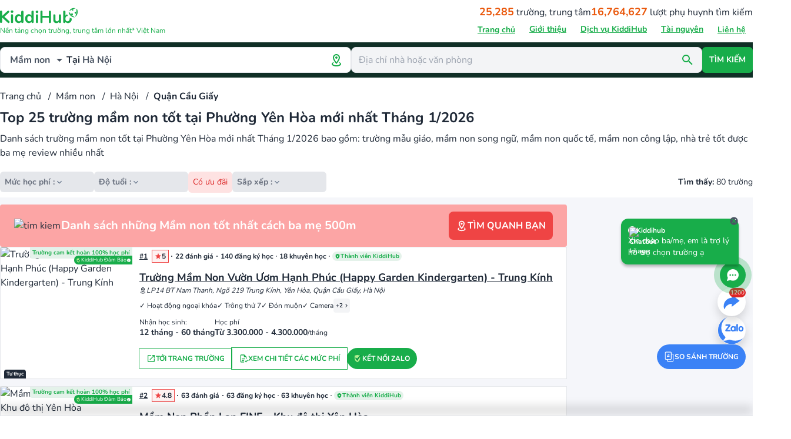

--- FILE ---
content_type: application/javascript; charset=UTF-8
request_url: https://kiddihub.com/_nuxt/aa333fd.js
body_size: 11424
content:
(window.webpackJsonp=window.webpackJsonp||[]).push([[450],{179:function(t,n,e){"use strict";n.a={section:{"chuong-trinh-hoc":{layout_id:3,component:"p-school-content-section-slide",title:"Chương trình học",paddingBottom:"56.25%"},"hoc-phi":{layout_id:1,component:"p-school-content-section-slide",title:"Học phí",paddingBottom:"56.25%"},"tuyen-sinh":{layout_id:1,component:"p-school-content-section-slide",title:"Tuyển sinh",paddingBottom:"56.25%"},"ho-tro-viec-lam":{layout_id:1,component:"p-school-content-section-slide",title:"Hỗ trợ việc làm",paddingBottom:"56.25%"},"co-so-vat-chat":{layout_id:1,component:"p-school-content-section-slide",title:"Cơ sở vật chất",paddingBottom:"56.25%"},"doi-ngu-giang-vien":{layout_id:2,component:"p-school-content-section-multiple-slide",title:"Đội ngũ giảng viên",paddingBottom:"260px"},"dao-tao":{layout_id:1,component:"p-school-content-section-slide",title:"Đào tạo",paddingBottom:"56.25%"},"khoa-vien":{layout_id:1,component:"p-school-content-section-slide",title:"Khoa - Viện",paddingBottom:"56.25%"},"sinh-vien":{layout_id:1,component:"p-school-content-section-slide",title:"Sinh Viên",paddingBottom:"56.25%"},"hoc-vien":{layout_id:1,component:"p-school-content-section-slide",title:"Học viên",paddingBottom:"56.25%"},"doi-ngu-giao-vien":{layout_id:2,component:"p-school-content-section-multiple-slide",title:"Đội ngũ giáo viên",paddingBottom:"260px"},"diem-noi-bat":{layout_id:4,component:"p-school-content-section-media",title:"Điểm nổi bật",paddingBottom:"56.25%"},"che-do-dinh-duong":{layout_id:1,component:"p-school-content-section-slide",title:"Chế độ dinh dưỡng",paddingBottom:"56.25%"},"tien-ich-dich-vu":{layout_id:1,component:"p-school-content-section-slide",title:"Tiện ích dịch vụ",paddingBottom:"56.25%"},"chinh-sach":{layout_id:1,component:"p-school-content-section-slide",title:"Chính sách",paddingBottom:"56.25%"},"gioi-thieu-chung":{layout_id:1,component:"p-school-content-section-slide",title:"Giới thiệu chung",paddingBottom:"56.25%"}},schoolType:{1:{public:!1,name:"Tư thục"},2:{public:!0,name:"Công lập"},3:{public:!1,name:"Song ngữ"},4:{public:!1,name:"Quốc tế"},5:{public:!1,name:"Bán công lập"}},chatBotTimeOut:5e3,minimumSARCount:5,priority:{primary:{label:"Đề xuất",src:"".concat("https://static.kiddihub.com","/icons/priority-min.png")},second:{label:"Gợi ý",src:"".concat("https://static.kiddihub.com","/icons/priotity-star-min.png")}},specialDistricts:{1:!0,4:!0,5:!0,6:!0},tuitionTypes:{multipleLevels:{id:1,name:"Nhiều mức học phí"},range:{id:2,name:"Khoảng học phí"},fixed:{id:3,name:"Mức học phí cố định"}},UI:{1:{"p-school-blur-info":""},2:{}},careAbout:{fee:{id:1,name:"Biểu phí",note:"Yêu cầu chi tiết các mức phí",form:{title:"Yêu cầu thông tin",content:"Chi tiết biểu phí",headIcon:"".concat("https://s3.kiddihub.com","/icons/direct-contact-info-request.webp")}},menuAndNutrition:{id:2,name:"Thực đơn và dinh dưỡng",note:"Yêu cầu chi tiết về thực đơn và dinh dưỡng",form:{title:"Yêu cầu thông tin",content:"Chi tiết thực đơn và dinh dưỡng",headIcon:"".concat("https://s3.kiddihub.com","/icons/direct-contact-info-request.webp")}},classSizeAndTimeTable:{id:3,name:"Sỹ số và thời khóa biểu",note:"Yêu cầu chi tiết về sỹ số và thời khóa biểu",form:{title:"Yêu cầu thông tin",content:"Chi tiết sỹ số và thời khóa biểu",headIcon:"".concat("https://s3.kiddihub.com","/icons/direct-contact-info-request.webp")}},update:{id:4,name:"Thông tin mới",note:"Yêu cầu chi tiết về thông tin mới về trường",headIcon:"".concat("https://static.kiddihub.com","/icons/form/tuitions-min.png")}},schoolCategory:{1:{matchingWeight:{fee:.27,location:.18,"che-do-dinh-duong":.09,"doi-ngu-giao-vien":.09,"chuong-trinh-hoc":.09,"co-so-vat-chat":.09,"tien-ich-dich-vu":.09,NRI:.1},defaultMatchingWeight:{fee:.135,location:.09,"che-do-dinh-duong":.045,"doi-ngu-giao-vien":.045,"chuong-trinh-hoc":.045,"co-so-vat-chat":.045,"tien-ich-dich-vu":.045,NRI:.05}},3:{matchingWeight:{fee:.27,location:.18,"che-do-dinh-duong":.09,"doi-ngu-giao-vien":.09,"chuong-trinh-hoc":.09,"co-so-vat-chat":.09,"tien-ich-dich-vu":.09,NRI:.1},defaultMatchingWeight:{fee:.135,location:.09,"dao-tao":.045,"doi-ngu-giao-vien":.045,"hinh-thuc-hoc":.045,"co-so-vat-chat":.045,"tien-ich-dich-vu":.045,NRI:.05}}},NRIWeight:{impressionCount:{status:!1,weight:.05},clickCount:{status:!1,weight:.1},averageStar:{status:!0,weight:.1},membership:{status:!0,weight:.45},hotSearch:{status:!1,weight:.15},suggest:{status:!1,weight:.1}}}},18:function(t,n,e){"use strict";var o,h=e(4);e(68);n.a={bucketURIs:"https://kiddihub-prod.s3.ap-southeast-1.amazonaws.com,https://s3.ap-southeast-1.amazonaws.com/kiddihub-production,https://s3.ap-southeast-1.amazonaws.com/kiddihub-prod".split(","),network:{"222.252.26.51":{description:"ip của kiddihub office"}},parentNeeds:{storeKey:"k_parent_needs",statusKey:"k_asked_for_user_needs",phone:"k_saved_phone",location:"k_saved_location",fee:"k_saved_fee",suggestLocationStatus:"k_asked_suggest_location"},userLocations:{storeKey:"k_u_l"},VietNamBound:{southwest:{lat:8.195200055936033,lng:102.1440178124298},northeast:{lat:23.39265041162843,lng:109.6765000139078}},navItems:[{label:"Trang chủ",childs:[],to:{name:"default"},header:!0},{label:"Giới thiệu",to:"",childs:[{label:"Giới thiệu",to:"https://kiddihub.com/r/RfTt5L2hdp9Z45UR"},{label:"Câu chuyện KiddiHub",to:"https://kiddihub.com/r/1Th5XVXSRQImnTZS",childs:[]}],dropdownWidth:179,header:!0},{label:"Dịch vụ KiddiHub",to:"",childs:[{label:"Dành cho đối tác",to:"https://kiddihub.com/r/HVe9pY52MYdoKX2T"},{label:"Dành cho trường/trung tâm",to:"",childs:[{label:"Tổng quan dịch vụ",to:"https://kiddihub.com/r/CstPUMTHQSPe9ps9"},{label:"Dịch vụ marketing - tuyển sinh",to:"https://kiddihub.com/r/7GHiuXKQgB2rvHJ8"},{label:"Dịch vụ đào tạo - vận hành",to:"https://kiddihub.com/r/P27ZwT8vQqiJM2FB"},{label:"Dịch vụ mua sắm thiết bị",to:"https://kiddihub.com/r/Ci7fHmIgF5bNiS74"},{label:"Chương trình STEAM chuẩn Nhật Bản",to:"https://kiddihub.com/r/pFo5IQBXlDJfTsF9"}]}],dropdownWidth:319,header:!0},{label:"Tài nguyên",to:"",childs:[{label:"Câu chuyện thành công",to:"https://kiddihub.com/r/IeKvA2O5CsYguIPj"},{label:"Blog",to:"https://kiddihub.com/r/YoIuhpTiQeAhg6KH"},{label:"Tin tức và sự kiện",to:"https://kiddihub.com/r/AqeW09qzkOWCL2wJ"}],dropdownWidth:198,header:!0},{label:"Liên hệ",to:{name:"default-gioi-thieu"},childs:[],header:!0},{label:"Phụ huynh",to:{name:"default",hash:"#phu-huynh"},childs:[{label:"Xem 4 bước chọn trường mầm non",to:"https://kiddihub.com/r/hOS70EYmg8CkDeOO"},{label:"Trường mầm non tại TP HCM",to:{name:"default-category-province",params:{category:"tim-kiem",province:"ho-chi-minh"}}},{label:"Trường mầm non tại Hà Nội",to:{name:"default-category-province",params:{category:"tim-kiem",province:"ha-noi"}}},{label:"Tìm trường mầm non",to:{name:"default-category",params:{category:"tim-kiem"}}},{label:"Cộng đồng review mầm non Hà Nội",to:"https://www.facebook.com/groups/reviewmamnongroup"},{label:"Review trường mầm non tại HCM, Bình Dương, Biên Hòa",to:"https://www.facebook.com/groups/reviewmamnonhcm"}],header:!1,footer:!0},{label:"Chủ trường/trung tâm",to:{name:"default",hash:"#chu-truong"},childs:[{label:"Khóa học dành cho trường, trung tâm",to:"https://kiddihub.com/r/y4GxJIlp6yvs9gwA"},{label:"Marketing cho trường mầm non",to:"https://kiddihub.com/r/7GHiuXKQgB2rvHJ8"},{label:"Chia sẻ kiến thức, tài liệu miễn phí",to:{name:"default-blog-topic",params:{topic:"chu-truong"}}},{label:"Cộng đồng chủ trường, quản lý trung tâm",to:"https://www.facebook.com/groups/kiddihubschools/"}],header:!1,footer:!0},{label:"Giáo viên",to:{name:"default",hash:"#giao-vien"},childs:[{label:"Kiến thức ngành",to:{name:"default-blog-topic",params:{topic:"giao-vien"}}},{label:"Tìm việc làm",to:{name:"default-viec-lam"}},{label:"Tìm giáo án",to:"https://kiddihub.com/r/zjyZl1cKzm2d1geL"},{label:"Cộng đồng tìm giáo viên/bảo mẫu trông trẻ tại nhà Thành phố Hồ Chí Minh",to:"https://zalo.me/g/nbtqwg781"},{label:"Cộng đồng tìm giáo viên/bảo mẫu trông trẻ tại nhà Hà Nội",to:"https://zalo.me/g/rukzlr057"}],header:!1,footer:!0},{label:"Tải ứng dụng",to:"https://onelink.to/9av2rv",childs:[],header:!1},{label:"Chính sách bảo mật",to:"https://kiddihub.com/chinh-sach-bao-mat",childs:[],header:!1},{label:"Điều khoản và điều kiện",to:"https://kiddihub.com/co-che-giai-quyet-tranh-chap-khieu-nai",childs:[],header:!1},{label:"Đăng nhập",to:"".concat("https://kiddihub.com","/login"),childs:[],header:!1}],info:{image:"".concat("https://static.kiddihub.com","/pages/da-dang-ky-bo-cong-thuong.png"),label:!1,to:!1,dmca:{height:30,width:150,href:"//www.dmca.com/Protection/Status.aspx?ID=3e299eef-32c2-45d6-baff-1db6c6a4d7e1",title:"DMCA.com Protection Status"},childs:[{label:'Copyright © 2020 <a href="/" >KiddiHub</a> - Kiddihub.com - Nền tảng chọn trường, trung tâm lớn nhất Việt Nam '},{label:"Công ty cổ phần công nghệ giáo dục KiddiHub - Mã số thuế: 0109218798 cấp ngày: 10/06/2020 tại Sở Kế hoạch và Đầu tư thành phố Hà Nội - Đại diện: Ông VŨ VĂN TÙNG"},{label:"Địa chỉ: 158A Hoàng Ngân, Trung Hòa, Cầu Giấy, Hà Nội"},{label:'Email: <a href="mailto:contact@kiddihub.com">contact@kiddihub.com </a>'},{label:'Hotline: <a href="tel:02888898683">02888898683</a> - <a href="tel:0879171331">0879171331</a>'}],header:!1,footer:!0,similarweb:"https://kiddihub.com/r/onHSsfkEmiK4oU2H"},contact:{label:"KẾT NỐI VỚI CHÚNG TÔI",childs:[{name:"Facebook",to:"https://kiddihub.com/r/USpL4WKfW0wGUPwx",icon:"Facebook"},{name:"Zalo",to:"https://kiddihub.com/r/j81qwNrbFRD5fZY0",icon:"Zalo"},{name:"Instagram",to:"https://kiddihub.com/r/GTMfeQMP7akEEcpT",icon:"Instagram"},{name:"Youtube",to:"https://kiddihub.com/r/wzfJuzqPKHMVOI3K",icon:"Youtube"},{name:"Twitter",to:"https://kiddihub.com/r/mp9CbAHvxGe8qhb3",icon:"Twitter"},{name:"Linkedin",to:"https://kiddihub.com/r/hw6sTjY9iGVH5JkA",icon:"Linkedin"},{name:"Pinterest",to:"https://kiddihub.com/r/i4VhIKoER5cCn7Af",icon:"Pinterest"}],footer:!0},store:{label:"Tìm kiếm mọi lúc mọi nơi",childs:[{name:"App Store",to:"https://kiddihub.com/r/PYwOqMCw9UeArnMA",icon:"AppStore"},{name:"Google Play",to:"https://kiddihub.com/r/7vUgcTgMMqFsUn7m",icon:"GooglePlay"}]},blog:[{label:"Phụ huynh",to:{name:"default-blog-topic",params:{topic:"phu-huynh"}},header:!0,footer:!0},{label:"Chủ trường",to:{name:"default-blog-topic",params:{topic:"chu-truong"}},header:!0,footer:!0},{label:"Giáo viên",to:{name:"default-blog-topic",params:{topic:"giao-vien"}},header:!0,footer:!0},{label:"Gakken books",to:{name:"default-blog-topic",params:{topic:"gakken-books"}},header:!0,footer:!0},{label:"Sự kiện",to:{name:"default-blog-topic",params:{topic:"su-kien"}},header:!0,footer:!0}],kiddihub:{address:"158A Hoàng Ngân, Trung Hoà, Cầu Giấy, Hà Nội",mapLink:"https://goo.gl/maps/AXpP9HphYGS3qDbm7",email:"contact@kiddihub.com",hotline:"02888898683 - 0879171331",hrefPhone:"02888898683",tax:{code:"0109218798",name:"Công ty cổ phần công nghệ giáo dục KiddiHub",operationDate:"10/06/2020",representative:"Ông VŨ VĂN TÙNG",registrarPlace:"Chi cục Thuế Quận Cầu Giấy"}},partners:[{label:"Gakken",image:"https://gakkensteamprogram.vn/wp-content/uploads/2023/10/Gakken-logo.png",to:"https://kiddihub.com/r/tgEToqY9eMB2z5cm"},{label:"KidsUp",image:"https://www.kidsup.net/wp-content/uploads/2021/11/logo_kidsup.svg",to:"https://kiddihub.com/r/phcVF6zszu8ueMGP"},{label:"LittleLives",image:"https://cdn-1.littlelives.com/img/8600690.svg",to:"https://kiddihub.com/r/vGUwqT4lORb49x4i"},{label:"Đại học giáo dục",image:"https://logotruonghoc.vinadesign.vn/logo-img/logo-dai-hoc-giao-duc.jpg",to:"https://kiddihub.com/r/C6zs278OVDXUDxrt",width:"75px"}],reasons:[{title:'<div><span class="text-primary">40 triệu</span> lượt phụ huynh truy cập</div>',icon:function(){return e.e(46).then(e.bind(null,426))}},{title:'<div><span class="text-primary">380 nghìn</span> lượt phụ huynh tin tưởng và đăng ký học</div>',icon:function(){return e.e(45).then(e.bind(null,435))}},{title:'<div><span class="text-primary">120 nghìn</span> lượt đánh giá từ phụ huynh</div>',icon:function(){return e.e(44).then(e.bind(null,436))}},{title:"<div>Thông tin chính xác, đầy đủ và cập nhật thường xuyên</div>",icon:function(){return e.e(68).then(e.bind(null,437))},to:"#"},{title:"<div>Tốc độ phản hồi từ phía nhà trường, trung tâm trong 1 phút</div>",icon:function(){return e.e(60).then(e.bind(null,438))},to:"#"},{title:"<div>Gợi ý chính xác theo nhu cầu về chương trình học, học phí</div>",icon:function(){return e.e(61).then(e.bind(null,439))},to:"#"}],reviewPolicy:"https://kiddihub.tawk.help/article/ch%C3%ADnh-s%C3%A1ch-v%E1%BB%81-review-tr%C6%B0%E1%BB%9Dng-m%E1%BA%A7m-non-tr%C3%AAn-kiddihub",socials:[{name:"Icon VTV",href:"https://kiddihub.com/r/yot1DG1dHaXgT2nW",image:"".concat("https://static.kiddihub.com","/pages/vtv.png"),label:"KiddiHub và Gakken Holdings trao đổi văn kiện hợp tác dưới sự chứng kiến của Thủ tướng Phạm Minh Chính"},{name:"Icon giaoducthoidai",href:"https://kiddihub.com/r/yMvFM5ER2zXWqIsu",image:"".concat("https://static.kiddihub.com","/pages/giao-duc-thoi-dai.png"),label:"KiddiHub và Tập đoàn Gakken Holdings Nhật Bản trao đổi biên bản ghi nhớ hợp tác"},{name:"Icon 24h",href:"https://kiddihub.com/r/pdA0HvXLuYjZ815A",image:"".concat("https://static.kiddihub.com","/pages/24h.png"),label:"Đau đầu với bài toán tuyển sinh mầm non tư thục"},{name:"Icon phunutoday",href:"https://kiddihub.com/r/LpowURpSEfFQ1vqb",image:"".concat("https://static.kiddihub.com","/pages/phu-nu-today.png"),label:"Chọn trường mầm non, đừng quá vội vàng, hãy kĩ càng với KiddiHub"},{name:"Icon tamsugiadinh",href:"https://kiddihub.com/r/dpG5VH11qtrtBwfq",image:"".concat("https://static.kiddihub.com","/pages/tam-su-gia-dinh.png"),label:"Những lưu ý dành cho cha mẹ khi chọn trường mầm non qua internet?"},{name:"Icon tinmoi",href:"https://kiddihub.com/r/qTZMk0AtdKRjF9iF",image:"".concat("https://static.kiddihub.com","/pages/tin-moi.png"),label:"Chọn trường mầm non thời đại công nghệ số, nhanh chóng mà vẫn đủ thông tin"}],noPaginator:{image:"".concat("https://static.kiddihub.com","/pages/bee-notfind.png"),label:"Không có bài đánh giá nào"},linkSignUpSchool:{label:"Đăng trường/trung tâm",href:"https://bit.ly/3m8cUfb"},bee:{kiddicare:{label:"Nếu ba mẹ chưa tìm thấy bảo mẫu nào ưng ý hãy để KiddiCare giúp đỡ ba mẹ.",image:"".concat("https://static.kiddihub.com","/pages/bee-kiddicare.png")},thumbup:{label:"Gửi thành công",image:"".concat("https://static.kiddihub.com","/pages/bee-thumbup.png")},noPaginator:{label:"Không có bản ghi",image:"".concat("https://static.kiddihub.com","/pages/bee-no-paginator.png")},congratulation:{label:"Chúc mừng",image:"".concat("https://s3.kiddihub.com","/icons/bee-congratulation.webp")},surprise:{label:"Ngạc nhiên",image:"".concat("https://static.kiddihub.com","/pages/bee-surprise.png")},noti:{label:"Thông báo",image:"".concat("https://static.kiddihub.com","/pages/bee-noti.png")},notiOut:{label:"Thông báo khi out",image:"".concat("https://static.kiddihub.com","/pages/bee-notiout.png")},notfind:{label:"Không có bản ghi",image:"".concat("https://static.kiddihub.com","/pages/bee-notfind.png")},tip:{label:"Tip",image:"".concat("https://static.kiddihub.com","/pages/bee-tip.png")},graduate:{label:"Tốt nghiệp",image:"".concat("https://static.kiddihub.com","/pages/bee-graduate.png")},magnify:{label:"Tìm kiếm",image:"".concat("https://static.kiddihub.com","/pages/bee-magnify.png")},pencil:{label:"Ong bút chì",image:"".concat("https://static.kiddihub.com","/pages/bee-pencil.png")},notFound:{label:"Không có bản ghi",image:"".concat("https://static.kiddihub.com","/pages/bee-not-found.png")}},service:{kiddicare:{image:"".concat("https://static.kiddihub.com","/default/mobile-app-install-encouragement.png"),title:"Dịch vụ trông trẻ tại nhà theo giờ KiddiCare",subtitle:"Giúp phụ huynh có con từ 0 - 11 tuổi dễ dàng tìm được bảo mẫu uy tín, linh hoạt và phù hợp với nhu cầu của gia đình.",to:"https://zalo.me/g/rukzlr057",distribute:'<p class="text-xs text-gray-600 text-center ">Để nhận ngay voucher trị giá <span class="text-orange-500"> 100.000 VNĐ </span> khi mua đồ dùng học tập cho con.</p>'},blog:{image:"".concat("https://static.kiddihub.com","/default/blog-visit-encouragement.png"),title:"Kiddihub Blog",subtitle:"Nơi cung cấp kiến thức chất lượng về nuôi dạy con, đáp ứng mọi nhu cầu giáo dục của ba mẹ",to:{name:"default-blog"}}},appInstall:{label:"Tải app Kiddihub",banner:"https://s3.ap-southeast-1.amazonaws.com/kiddihub-dev/1/Ux0NQW8pfWyuE90A-p9lkGFz1Ko5LdpUm.png",picture:"https://s3.ap-southeast-1.amazonaws.com/kiddihub-dev/1/XAtQN0c5LnR7QX3v-koLdAemT04NRu1Nj.png",link:"https://onelink.to/9av2rv"},kiddicare:{label:"KiddiCare",banner:"".concat("https://static.kiddihub.com","/pages/kiddicare-banner.png"),link:"https://zalo.me/g/rukzlr057"},shareOnFacebook:{alt:"Chia sẻ lên Facebook",banner:"".concat("https://static.kiddihub.com","/pages/share-on-facebook.png"),title:"Cảm ơn bạn đã sử dụng KiddiHub - nền tảng giúp hàng triệu phụ huynh tìm trường/trung tâm miễn phí",subtitle:"Mời ba mẹ tham gia group “Hội cha mẹ review trường có tâm” cùng hàng nghìn ba mẹ khác chia sẻ kinh nghiệm chọn trường",buttonText:"THAM GIA NGAY",link:"https://kiddihub.com/r/YfAXhFowXe1Mp3Ad"},promotionForm:{campaign:!1,bannerHome:!1,label:"Thông tin hè waku",src:"https://kiddihub.com/r/NM8OkKBxesG8B5EU",1:{mobile:"".concat("https://kiddihub.com","/pages/uu-dai-detail-mobile.png"),desktop:"".concat("https://kiddihub.com","/pages/uu-dai-detail-desktop.png")},3:{mobile:"".concat("https://kiddihub.com","/waku/list-mobile.png"),desktop:"".concat("https://kiddihub.com","/waku/detail-desktop.png")},4:{mobile:"".concat("https://kiddihub.com","/waku/list-mobile.png"),desktop:"".concat("https://kiddihub.com","/waku/list-desktop.png"),headerDesktop:"",headerMobile:""},7:{desktop:"".concat("https://kiddihub.com","/waku/blog.png")},9:{desktop:"".concat("https://kiddihub.com","/waku/blog.png")},popup:""},error:{403:{label:"Lỗi không có quyền",image:"".concat("https://static.kiddihub.com","/pages/error-403.png")},404:{label:"Lỗi không tìm thấy kết quả",image:"".concat("https://static.kiddihub.com","/pages/error-404.png")},500:{label:"Lỗi hệ thống",image:"".concat("https://static.kiddihub.com","/pages/error-500.png")}},lunarNewYear:!1,hotTopics:[{label:"Ưu đãi độc quyền khi nhập học qua KiddiHub.com",link:"https://kiddihub.com/uu-dai?utm_source=homepage"},{label:"Review trường mầm non tốt",link:"https://kiddihub.com/tim-kiem?utm_source=homepage"},{label:"Review trường tiểu học tốt",link:"https://kiddihub.com/tieu-hoc?utm_source=homepage"},{label:"Review trung tâm tiếng Anh tốt",link:"https://kiddihub.com/trung-tam-tieng-anh?utm_source=homepage"},{label:"Kiến thức nuôi dạy trẻ",link:"https://kiddihub.com/blog/phu-huynh?utm_source=homepage"},{label:"Kiến thức vận hành trường, trung tâm",link:"https://kiddihub.com/blog/chu-truong?utm_source=homepage"},{label:"Dịch vụ dành cho trường/trung tâm",link:"",childs:[{label:"Marketing - tuyển sinh",link:"https://kiddihub.com/r/03g0p6xDNh5rcCYK"},{label:"Đào tạo - vận hành",link:"https://kiddihub.com/r/LWv886x3TjFilmd3"},{label:"Mua sắm thiết bị học tập",link:"https://kiddihub.com/r/SR4AkU35dx4gamgr"},{label:"Chương trình STEAM Nhật Bản",link:"https://kiddihub.com/r/7W4TM5SbeiTjxGgb"}]},{label:"Tin tức sự kiện của KiddiHub",link:"https://kiddihub.com/blog/su-kien?utm_source=homepage"}],defaultImage:{course:{image:"https://static.kiddihub.com/default/course.png",alt:"Hình ảnh mặc định khóa học"}},scotsEnglish:{on:!0,image:{mobile:"https://s3-north1.viettelidc.com.vn/kiddihub/images/scots-english-mobile.jpg",desktop:"https://s3-north1.viettelidc.com.vn/kiddihub/images/scots-english-desktop.jpg"},areas:(o={"quan-thanh-xuan":"https://kiddihub.com/scotsenglishtruongchinh","khu-vuc-phuong-khuong-mai-quan-thanh-xuan":"https://kiddihub.com/scotsenglishtruongchinh","huyen-thanh-tri":"https://kiddihub.com/scotsenglishnguyenxien","khu-vuc-xa-tan-trieu-huyen-thanh-tri":"https://kiddihub.com/scotsenglishnguyenxien","quan-long-bien":"https://kiddihub.com/scotsenglishsaidong","khu-vuc-phuong-sai-dong-quan-long-bien":"https://kiddihub.com/scotsenglishsaidong","thanh-pho-vinh":"https://kiddihub.com/scotsenglishvinh","khu-vuc-phuong-hung-phuc-thanh-pho-vinh":"https://kiddihub.com/scotsenglishvinh","huyen-gia-lam":"https://scotsenglishoceanpark.kiddihub.com","khu-vuc-xa-da-ton-huyen-gia-lam":"https://scotsenglishoceanpark.kiddihub.com","quan-le-chan":"https://kiddihub.com/scotsenglishhaiphong2","khu-vuc-phuong-du-hang-quan-le-chan":"https://kiddihub.com/scotsenglishhaiphong2","thanh-pho-bac-giang":"https://kiddihub.com/scotsenglishbacgiang","khu-vuc-phuong-ngo-quyen-thanh-pho-bac-giang":"https://kiddihub.com/scotsenglishbacgiang","thanh-pho-bac-ninh":"https://kiddihub.com/scotsenglishbacninh","khu-vuc-phuong-ninh-xa-thanh-pho-bac-ninh":"https://kiddihub.com/scotsenglishbacninh2","quan-ngo-quyen":"https://kiddihub.com/scotsenglishhaiphong","khu-vuc-phuong-dong-khe-quan-ngo-quyen":"https://kiddihub.com/scotsenglishhaiphong","thi-xa-tu-son":"https://kiddihub.com/scotsenglishtuson","khu-vuc-phuong-dong-ngan-thi-xa-tu-son":"https://kiddihub.com/scotsenglishtuson","khu-vuc-phuong-vo-cuong-thanh-pho-bac-ninh":"https://kiddihub.com/scotsenglishbacninh","khu-vuc-phuong-hoa-cuong-bac-quan-hai-chau":"https://kiddihub.com/scotsenglishdanang2","quan-bac-tu-liem":"https://kiddihub.com/scotsenglishphamvandong","khu-vuc-phuong-co-nhue-2-quan-bac-tu-liem":"https://kiddihub.com/scotsenglishphamvandong","quan-ha-dong":"https://kiddihub.com/scotsenglishvankhe","khu-vuc-phuong-la-khe-quan-ha-dong":"https://kiddihub.com/scotsenglishvankhe","khu-vuc-phuong-duong-noi-quan-ha-dong":"https://kiddihub.com/scotsenglishduongnoi","quan-hoang-mai":"https://kiddihub.com/scotsenglishlinhdam","khu-vuc-phuong-hoang-liet-quan-hoang-mai":"https://kiddihub.com/scotsenglishlinhdam","khu-vuc-phuong-ha-dinh-quan-thanh-xuan":"https://kiddihub.com/scotsenglishkimgiang","khu-vuc-phuong-thanh-xuan-trung-quan-thanh-xuan":"https://kiddihub.com/scotsenglishnguyentuan","quan-tay-ho":"https://kiddihub.com/scotsenglishtayho","khu-vuc-phuong-thuy-khue-quan-tay-ho":"https://kiddihub.com/scotsenglishtayho"},Object(h.a)(Object(h.a)(Object(h.a)(Object(h.a)(Object(h.a)(Object(h.a)(Object(h.a)(Object(h.a)(Object(h.a)(Object(h.a)(o,"quan-long-bien","https://scotsenglishlongbien.kiddihub.com/"),"khu-vuc-phuong-gia-thuy-quan-long-bien","https://scotsenglishlongbien.kiddihub.com/"),"quan-cau-giay","https://kiddihub.com/scotsenglishhoangquocviet"),"khu-vuc-phuong-trung-hoa-quan-cau-giay","https://kiddihub.com/scotsenglishhoangdaothuy"),"quan-nam-tu-liem","https://kiddihub.com/scotsenglishmydinh"),"khu-vuc-phuong-my-dinh-2-quan-nam-tu-liem","https://kiddihub.com/scotsenglishmydinh"),"quan-hai-ba-trung","https://kiddihub.com/scotsenglishtimescity"),"khu-vuc-phuong-minh-khai-quan-hai-ba-trung","https://kiddihub.com/scotsenglishtimescity"),"huyen-hoai-duc","https://kiddihub.com/scotsenglishankhanh"),"khu-vuc-xa-an-khanh-huyen-hoai-duc","https://kiddihub.com/scotsenglishankhanh"),Object(h.a)(Object(h.a)(Object(h.a)(Object(h.a)(Object(h.a)(Object(h.a)(Object(h.a)(Object(h.a)(Object(h.a)(Object(h.a)(o,"khu-vuc-phuong-nghia-tan-quan-cau-giay","https://kiddihub.com/scotsenglishhoangquocviet"),"thanh-pho-thanh-hoa","https://kiddihub.com/scotsenglishthanhhoa"),"khu-vuc-phuong-ba-dinh-thanh-pho-thanh-hoa","https://kiddihub.com/scotsenglishthanhhoa"),"khu-vuc-phuong-dien-bien-thanh-pho-thanh-hoa","https://kiddihub.com/scotsenglishlamson"),"thi-xa-phuc-yen","https://kiddihub.com/scotsenglishphucyen"),"khu-vuc-phuong-trung-trac-thi-xa-phuc-yen","https://kiddihub.com/scotsenglishphucyen"),"thanh-pho-hai-duong","https://kiddihub.com/scotsenglishhaiduong"),"khu-vuc-phuong-hai-tan-thanh-pho-hai-duong","https://kiddihub.com/scotsenglishhaiduong"),"thanh-pho-thai-binh","https://kiddihub.com/scotsenglishthaibinh"),"khu-vuc-phuong-ky-ba-thanh-pho-thai-binh","https://kiddihub.com/scotsenglishthaibinh"),Object(h.a)(Object(h.a)(Object(h.a)(Object(h.a)(Object(h.a)(Object(h.a)(o,"thanh-pho-viet-tri","https://kiddihub.com/scotsenglishviettri"),"khu-vuc-phuong-gia-cam-thanh-pho-viet-tri","https://kiddihub.com/scotsenglishviettri"),"quan-hai-chau","https://scotsenglishdanang.kiddihub.com/"),"khu-vuc-phuong-thach-thang-quan-hai-chau","https://scotsenglishdanang.kiddihub.com/"),"thanh-pho-vinh-yen","https://kiddihub.com/scotsenglishvinhphuc3"),"khu-vuc-phuong-khai-quang-thanh-pho-vinh-yen","https://kiddihub.com/scotsenglishvinhphuc3"))}}},188:function(t,n,e){"use strict";var o=[{title:"Chương trình học",title_image:"".concat("https://static.kiddihub.com","/pages/chuong-trinh-hoc.png"),subtitle:"Chọn tiêu chí ba mẹ quan tâm*",slug_name:"chuong-trinh-hoc",icon:function(){return e.e(43).then(e.bind(null,429))},order:{1:[52,54,53,58,61,55,57,56,59,60,62],2:[52,54,53,57,55,56,60,59,61,58,62],3:[52,54,53,57,55,56,60,59,61,58,62],4:[54,52,53,55,57,60,56,58,59,61,62],5:[54,52,53,55,57,60,56,58,59,61,62],6:[54,53,52,57,55,56,58,59,60,62,61],7:[54,53,52,57,55,56,58,59,60,62,61],8:[54,53,52,57,55,56,59,60,58,62,61],9:[54,53,52,57,55,56,59,60,58,62,61]},criterias:[{id:52,name:"Chương trình học Chuẩn bộ Giáo dục"},{id:53,name:"Chương trình học STEAM"},{id:54,name:"Chương trình học Montessori"},{id:55,name:"Chương trình học Reggio Emilia"},{id:56,name:"Chương trình học Shichida"},{id:57,name:"Chương trình học Glenn Doman"},{id:58,name:"Chương trình học HighScope"},{id:59,name:"Chương trình học GSP",hot:!0},{id:60,name:"Chương trình học bản quyền Anh Quốc IEYC"},{id:61,name:"Chương trình học EYFS"},{id:62,name:"Chương trình học NEL"}]},{title:"Chế độ dinh dưỡng",title_image:"".concat("https://static.kiddihub.com","/pages/che-do-dinh-duong.png"),subtitle:"Chọn tiêu chí ba mẹ quan tâm*",slug_name:"che-do-dinh-duong",icon:function(){return e.e(27).then(e.bind(null,424))},order:{1:[43,44,47,45,46,64,65,66,67,68,69,70],2:[43,44,47,45,46,64,65,66,67,68,69,70],3:[43,44,47,45,46,64,65,66,67,68,69,70],4:[43,44,47,45,46,64,65,66,67,68,69,70],5:[43,44,47,45,46,64,65,66,67,68,69,70],6:[43,44,47,45,46,64,65,66,67,68,69,70],7:[43,44,47,45,46,64,65,66,67,68,69,70],8:[43,47,45,44,46,64,65,66,67,68,69,70],9:[43,47,45,44,46,64,65,66,67,68,69,70]},criterias:[{id:43,name:"Thực đơn theo tuần"},{id:44,name:"Giáo dục dinh dưỡng"},{id:45,name:"Tủ bảo quản mẫu thực phẩm"},{id:46,name:"Máy sấy bát (chén)"},{id:47,name:"Chăm sóc cá nhân hoá"},{id:64,name:"Đầu bếp riêng"},{id:65,name:"Rau củ tự trồng"},{id:66,name:"Sữa hạt"},{id:67,name:"Sữa Oganic"},{id:68,name:"Thực đơn thuần chay"},{id:69,name:"Kiểm tra định kỳ bữa ăn"},{id:70,name:"Ăn tối"}]},{title:"Đội ngũ giáo viên",title_image:"".concat("https://static.kiddihub.com","/pages/doi-ngu-giao-vien.png"),subtitle:"Chọn tiêu chí ba mẹ quan tâm*",slug_name:"doi-ngu-giao-vien",icon:function(){return e.e(59).then(e.bind(null,440))},order:{1:[48,49,50,51],2:[48,49,50,51],3:[48,49,50,51],4:[48,49,50,51],5:[48,49,50,51],6:[48,50,51,49],7:[48,50,51,49],8:[48,50,51,49],9:[48,50,51,49]},criterias:[{id:48,name:"Giáo viên có bằng Đại học"},{id:49,name:"Giáo viên có Bằng Cao đẳng"},{id:50,name:"Giáo viên song ngữ"},{id:51,name:"Giáo viên Anh Quốc"}]},{title:"Tiện ích và dịch vụ",title_image:"".concat("https://static.kiddihub.com","/pages/tien-ich-dich-vu.png"),subtitle:"Chọn tiêu chí ba mẹ quan tâm*",slug_name:"tien-ich-dich-vu",icon:function(){return e.e(26).then(e.bind(null,423))},criterias:[{id:6,name:"Ăn sáng"},{id:7,name:"Đón muộn"},{id:8,name:"Trông thứ 7"},{id:9,name:"Xe bus đưa đón"},{id:10,name:"Học thử miễn phí"},{id:11,name:"Giáo trình"},{id:18,name:"Khám sức khỏe"},{id:19,name:"Hoạt động ngoại khóa"},{id:29,name:"Sổ liên lạc điện tử"},{id:34,name:"Học thử miễn phí"},{id:71,name:"Ban phụ huynh kiểm tra định kỳ"},{id:72,name:"Hội phụ huynh"},{id:73,name:"Tắm (Spa)"},{id:74,name:"Bơi thủy liệu"},{id:75,name:"Dịch vụ trông ngoài giờ (sau giờ hành chính)"}]},{title:"Cơ sở vật chất",title_image:"".concat("https://static.kiddihub.com","/pages/co-so-vat-chat.png"),subtitle:"Chọn tiêu chí ba mẹ quan tâm*",slug_name:"co-so-vat-chat",icon:function(){return e.e(28).then(e.bind(null,425))},criterias:[{id:1,name:"Bể bơi"},{id:2,name:"Sân chơi ngoài trời"},{id:3,name:"Sân chơi trong nhà"},{id:4,name:"Thư viện"},{id:5,name:"Camera"},{id:12,name:"Phòng GYM"},{id:13,name:"Phòng âm nhạc"},{id:14,name:"Phòng STEAM"},{id:15,name:"Nhà thi đấu đa năng"},{id:16,name:"Căng tin"},{id:17,name:"Phòng máy tính"},{id:20,name:"Phòng Montessori"},{id:27,name:"Máy chiếu"},{id:28,name:"Wifi miễn phí"},{id:33,name:"Phòng học Reggio"},{id:76,name:"Có bảo vệ"},{id:77,name:"Có sàn gỗ"},{id:78,name:"Có điều hòa"}]}];n.a=o},192:function(t,n,e){"use strict";n.a={campaign:{name:"Ngày hội chọn trường sau Tết",banners:{desktop:{src:"".concat("https://static.kiddihub.com","/banner/Nga%CC%80y+Ho%CC%A3%CC%82i+Cho%CC%A3n+Tru%CC%9Bo%CC%9B%CC%80ng+Sau+Te%CC%82%CC%81t-2-min.png"),width:1280,height:111},mobile:{src:"".concat("https://static.kiddihub.com","/banner/Nga%CC%80y+Ho%CC%A3%CC%82i+Cho%CC%A3n+Tru%CC%9Bo%CC%9B%CC%80ng+Sau+Te%CC%82%CC%81t-min.png"),width:382,height:111}}},owner:{kiddihub:{id:0,name:"kiddihub"},school:{id:1,name:"school"}},type:{1:{name:"Voucher",image:"".concat("https://static.kiddihub.com","/pages/voucher.png")},2:{name:"Quà tặng",image:"".concat("https://static.kiddihub.com","/pages/gift.png")},3:{name:"Khóa học",image:"".concat("https://static.kiddihub.com","/pages/monopoly.png")},4:{name:"Voucher và quà tặng",image:"".concat("https://static.kiddihub.com","/pages/voucher.png")}}}},35:function(t,n,e){"use strict";n.a={events:{pageview:16,click:17,inview:18},GAEvents:{SARShowForm:"sar_showForm",btnClick:"btn_click",redirectOffToOn:"redirect_off_to_on",btnClickAdvantage:"btn_click_advantage",beeAddToQueue:"bee_addToQueue",beeViewMatching:"bee_view_matching",beeSchoolDetailMatchingSAR:"bee_school_detail_matching_SAR",beeSchoolDetailMatchingDetailSAR:"bee_school_detail_matching_detail_SAR",beeBackFromMatching:"bee_back_from_matching",beeCompareNow:"bee_compare_now",beeCompareSAR:"bee_compare_SAR",beeCompareServicesReference:"bee_compare_services_reference",beeCompareSARContinue:"bee_compare_compare",beeMatchingDetail:"bee_matching_detail",beeMatchingSarSubmit:"sar_submit",beeCompareBack:"bee_compare_back",beeMatchingBack:"bee_matching_back",beeCompareSarSubmit:"sar_submit",beeSearchMatching:"bee_search_matching",beeSearchMatchingSubmit:"bee_search_matching_submit",beeMatchingDetailCompare:"bee_matching_detail_compare",beeIntro:"bee_intro",beeSearchCompare:"bee_search_compare",beeSearchCompareSubmit:"bee_search_compare_submit",beeMatchingDetailBack:"bee_matching_detail_back",beeCompare:"bee_compare",beeCompareSarSubmitMany:"sar_submitMany",beeMatchingSarClickSubmit:"bee_matching_sar_clickSubmit",beeSARShowForm:"sar_showForm",SARSubmit:"sar_submit",SARHideForm:"sar_hideForm",promotions:{goToSchoolDetail:"promo_gotoSchoolDetail",detail:"promo_detail",hideDetail:"promo_hideDetail",SARShowForm:"sar_showForm",SARHideForm:"sar_hideForm",filter:"promo_Filter"}},GAEventParams:{sar_search:"sar_search",sar_search_suggest:"sar_search_suggest",sar_school_wondering:"sar_school_wondering",sar_school_promotion:"sar_school_promotion",sar_school_free_contact:"sar_school_free_contact",sar_hide_search_suggest_desktop:"sar_hide_search_suggest_desktop",sar_hide_wondering_desktop:"sar_hide_wondering_desktop",sar_hide_search_suggest:"sar_invisible_search_suggest",sar_hide_wondering:"sar_invisible_wondering",sar_sugguest_from_detail_school:"sar_sugguest_from_detail_school",sar_hide_sugguest_from_detail_school:"sar_invisible_sugguest_from_detail_school",sar_receive_advice_directly:"sar_receive_advice_directly",sar_receive_advice_from_form:"sar_receive_advice_from_form",sar_hide_sugguest_from_detail_school_mobile:"sar_hide_sugguest_from_detail_school_mobile",sar_hide_sugguest_from_detail_school_desktop:"sar_hide_sugguest_from_detail_school_desktop",redirect_from_off_school:"redirect_from_off_school","chuong-trinh-hoc":"chuong_trinh_hoc","hoc-phi":"hoc_phi","tuyen-sinh":"tuyen_sinh","ho-tro-viec-lam":"ho_tro-viec_lam","co-so-vat-chat":"co_so_vat_chat","doi-ngu-giang-vien":"doi_ngu_giang_vien","dao-tao":"dao_tao","khoa-vien":"khoa_vien","sinh-vien":"sinh_vien","hoc-vien":"hoc_vien","doi-ngu-giao-vien":"doi_ngu_giao_vien","diem-noi-bat":"diem_noi_bat","che-do-dinh-duong":"che_do_dinh_duong","tien-ich-dich-vu":"tien_ich_dich_vu","chinh-sach":"chinh_sach","gioi-thieu-chung":"gioi_thieu_chung"},source:{mobileApp:1,web:2},query:["utm_source","utm_medium","utm_campaign"],defaultRole:0,tokenKey:"kh_guest_token",roleKey:"kh_guest_role",idKey:"kh_guest_id",category:{"default-chi-tiet-slug":"schoolDetail",school:"schoolDetail","default-category":{primary:"searchSchool",second:"schoolDetail"},"default-category-province":"searchSchool","default-category-province-area":"searchSchool","default-category-uu-dai":"promotion","default-category-province-uu-dai":"promotion","default-category-province-area-uu-dai":"promotion","default-so-sanh-truong":"compare","default-uu-dai":"promotion"}}},52:function(t,n,e){"use strict";n.a={paramsLocalStorage:"bee:matching-params",recentSeenStorage:"bee_recent_seen",displayTime:{detail:{mobile:6e4,desktop:45e3},search:{mobile:45e3,desktop:3e4}},overlaySection:{"danh-gia":!0}}},64:function(t,n,e){"use strict";n.a={roles:{NONE:{id:0,name:"Người dùng",slug:"nguoi-dung"},ADMIN:{id:1,name:"Quản trị viên",slug:"quan-tri-vien"},WRITER:{id:2,name:"Biên tập viên",slug:"bien-tap-vien"},MANAGER:{id:3,name:"Quản lý trường",slug:"quan-ly-truong"},SALER:{id:4,name:"Nhân viên sale",slug:"nhan-vien-sale"},TEACHER:{id:5,name:"Giáo Viên",slug:"giao-vien"},TUTOR:{id:6,name:"Gia sư",slug:"gia-su"},NANNY:{id:7,name:"Bảo mẫu",slug:"bao-mau"},COLLABORATOR:{id:8,name:"Cộng tác viên",slug:"cong-tac-vien"},DEVELOPER:{id:9,name:"lập trình viên",slug:"lap-trinh-vien"}}}},7:function(t,n,e){"use strict";e.d(n,"h",(function(){return o})),e.d(n,"b",(function(){return h})),e.d(n,"g",(function(){return c})),e.d(n,"c",(function(){return d})),e.d(n,"d",(function(){return r})),e.d(n,"e",(function(){return l})),e.d(n,"f",(function(){return k})),e.d(n,"a",(function(){return m}));var o="visitorId",h={key:"event",pageview:{id:1,key:"pageview",description:"Truy cập một trang"},inview:{id:2,key:"pageview",description:"Truy cập một trang"},create:{id:3,key:"create",description:"Tạo mới một bản ghi"},update:{id:4,key:"update",description:"Cập nhật một bản ghi"},delete:{id:5,key:"delete",description:"Xóa một bản ghi"},bee:{key:"bee",intro:{id:6,key:"bee_intro",description:"Popup Ong Thông Thái hiện thị"},addToQueue:{id:7,key:"bee_addToQueue",description:"Thêm một trường/trung tâm vào queue để so sánh"},viewMatching:{id:8,key:"bee_view_matching",description:"Xem danh sách các trường/trung tâm phù hợp"},matchingDetail:{id:9,key:"bee_matching_detail",description:"Xem chi tiết độ phù hợp của một trường/trung tâm"},matchingDetailBack:{id:10,key:"bee_matching_detail_back",description:"Quay lại bước trước khi xem chi tiết độ phù hợp"},matchingDetailCompare:{id:11,key:"bee_matching_detail_compare",description:"Click vào button so sánh với trường/trung tâm khác khi đang xem chi tiết độ phù hợp"},backFromMatching:{id:12,key:"bee_back_from_matching",description:""},compareNow:{id:13,key:"bee_compare_now",description:"Click vào button so sánh ngay"},compareServicesReference:{id:14,key:"bee_compare_services_reference",description:"Xem dịch vụ KiddiHub dành cho phụ huynh"},compareBack:{id:15,key:"bee_compare_back",description:"Click vào button quay lại ở trang so sánh 2-3 trường"},searchMatching:{id:16,key:"bee_search_matching",description:"Hiển thị form điền thông tin tính điểm phù hợp"},searchMatchingSubmit:{id:17,key:"bee_search_matching_submit",description:"Gửi yêu cầu xem độ phù hợp của một trường/trung tâm"},searchCompare:{id:18,key:"bee_search_compare",description:"Hiển thị form điền thông tin tìm các trường/trung tâm phù hợp"},searchCompareSubmit:{id:19,key:"bee_search_compare_submit",description:"Gửi yêu cầu tìm các trường/trung tâm phù hợp"},compareContinue:{id:20,key:"bee_compare_sar_continue",description:"Click button tiếp tục so sánh với trường khác"},screens:{s1:{name:"Search form 1",key:"s1"},s2:{name:"Search form 2",key:"s2"},ml:{name:"Matching list",key:"ml"},md:{name:"Matching detail",key:"md"},c:{name:"Compare",key:"c"}},actions:{sm:{name:"Submit",key:"sm"},vmd:{name:"View matching detail",key:"vmd"},atq:{name:"Add to queue",key:"atq"},csm:{name:"Compare submit",key:"csm"},shSAR:{name:"Show SAR Form",key:"shSAR"},rm:{name:"Remove",key:"rm"},sd:{name:"See defferences",key:"sd"}}},sar:{submit:{id:21,key:"sar_submit",description:"Người dùng gửi yêu cầu tư vấn"},showForm:{id:22,key:"sar_showForm",description:"Hiện form yêu cầu tư vấn"},hideForm:{id:23,key:"sar_hideForm",description:"Người dùng ẩn form yêu cầu tư vẫn"},submitMany:{id:24,key:"sar_submitMany",description:"Người dùng gửi yêu cầu tư vấn tới nhiều trường/trung tâm"},courseSubmit:{id:32,key:"sar_submit",description:"Người dùng gửi yêu cầu tư vấn khóa học"}},promotions:{goToSchoolDetail:{id:25,key:"promo_gotoSchoolDetail",description:"Click vào tag ưu đãi và chuyển hướng tới trang chi tiết trường"},detail:{id:26,key:"promo_detail",description:"Xem chi tiết một ưu đãi"},hideDetail:{id:27,key:"promo_hideDetail",description:"Ẩn hiển thị chi tiết ưu đãi"},filter:{id:28,key:"promo_Filter",description:"Lọc các trường/trung tâm có ưu đãi"}},btn:{click:{id:29,key:"btn_click",description:"Click button"}},impression:{id:30,key:"impression",description:"Thông tin trường được hiển thị trong khung hình của người dùng"},scroll:{id:31,key:"scroll",description:"Người dùng scroll được 50% hoặc 100% chiều dài màn hình"}},c={key:"sourceService",bee:{id:1,description:"Ong Thông Thái"},promotion:{id:2,description:"Ưu đãi"},SARSuggestions:{id:3,description:"Gợi ý sau gửi yêu cầu tư vấn"}},d={key:"pageGroup",home:1,deleteAccount:2,schoolDetail:3,searchSchool:4,course:5,courseDetail:6,blog:7,blogTopic:8,article:9,author:10,promotion:11,compare:12,recruitment:13,recruitmentDetail:14,searchBlog:15,kiddicare:16,error:17,login:18,news:19,newsDetail:20,top:21,redirect:22,download:23,introduce:24,partner:25,product:26,productList:27,updateRequest:28},m={mobile:1,desktop:2},r=["event","params","query","pageGroup","timestamp","pageGroupDetail","referer","hash","step","visitorId","btn","user","device","sourceService","journalId"],l=["event","btn","params","step"],k={news:"blog","news-slug":"article","error-403":"error","error-404":"error","error-500":"error","khoa-hoc":"course"}}}]);

--- FILE ---
content_type: application/javascript; charset=UTF-8
request_url: https://kiddihub.com/_nuxt/82e352f.js
body_size: 9299
content:
(window.webpackJsonp=window.webpackJsonp||[]).push([[257],{816:function(C,V,t){"use strict";t.r(V);t(21);var r={props:{size:{type:Number,default:47}},computed:{width:function(){return 134*this.size/47}}},M=t(2),component=Object(M.a)(r,(function(){var C=this,V=C._self._c;return V("svg",{attrs:{width:C.width,height:C.size,viewBox:"0 0 134 47",fill:"none",xmlns:"http://www.w3.org/2000/svg"}},[V("path",{attrs:{d:"M35.3876 32.875C34.3501 34.425 33.2501 35.9375 31.5751 35.9625C29.9001 36 29.3626 34.975 27.4626 34.975C25.5501 34.975 24.9626 35.9375 23.3751 36C21.7376 36.0625 20.5001 34.35 19.4501 32.8375C17.3126 29.75 15.6751 24.0625 17.8751 20.2375C18.9626 18.3375 20.9126 17.1375 23.0251 17.1C24.6251 17.075 26.1501 18.1875 27.1376 18.1875C28.1126 18.1875 29.9626 16.85 31.9001 17.05C32.7126 17.0875 34.9876 17.375 36.4501 19.525C36.3376 19.6 33.7376 21.125 33.7626 24.2875C33.8001 28.0625 37.0751 29.325 37.1126 29.3375C37.0751 29.425 36.5876 31.1375 35.3876 32.875ZM28.2501 12.875C29.1626 11.8375 30.6751 11.05 31.9251 11C32.0876 12.4625 31.5001 13.9375 30.6251 14.9875C29.7626 16.05 28.3376 16.875 26.9376 16.7625C26.7501 15.325 27.4501 13.825 28.2501 12.875Z",fill:"currentColor"}}),C._v(" "),V("path",{attrs:{d:"M47.056 16C46.9387 16 46.848 15.9707 46.784 15.912C46.7253 15.848 46.696 15.7573 46.696 15.64V10.72C46.696 10.6027 46.7253 10.5147 46.784 10.456C46.848 10.392 46.9387 10.36 47.056 10.36H48.6C49.512 10.36 50.216 10.6 50.712 11.08C51.208 11.56 51.456 12.2587 51.456 13.176C51.456 13.6347 51.392 14.04 51.264 14.392C51.1413 14.7387 50.9573 15.032 50.712 15.272C50.4667 15.512 50.168 15.6933 49.816 15.816C49.464 15.9387 49.0587 16 48.6 16H47.056ZM47.352 15.44H48.552C48.9253 15.44 49.248 15.392 49.52 15.296C49.7973 15.2 50.0267 15.0587 50.208 14.872C50.3947 14.6853 50.5333 14.4507 50.624 14.168C50.7147 13.88 50.76 13.5493 50.76 13.176C50.76 12.424 50.576 11.8613 50.208 11.488C49.84 11.1093 49.288 10.92 48.552 10.92H47.352V15.44ZM54.1615 16.072C53.7828 16.072 53.4548 15.9893 53.1775 15.824C52.9002 15.6587 52.6842 15.4267 52.5295 15.128C52.3802 14.824 52.3055 14.4667 52.3055 14.056C52.3055 13.7467 52.3482 13.4693 52.4335 13.224C52.5188 12.9733 52.6442 12.76 52.8095 12.584C52.9748 12.408 53.1695 12.2747 53.3935 12.184C53.6228 12.088 53.8788 12.04 54.1615 12.04C54.5402 12.04 54.8682 12.1227 55.1455 12.288C55.4228 12.4533 55.6362 12.688 55.7855 12.992C55.9402 13.2907 56.0175 13.6453 56.0175 14.056C56.0175 14.3653 55.9748 14.6427 55.8895 14.888C55.8042 15.1333 55.6788 15.3467 55.5135 15.528C55.3482 15.704 55.1508 15.84 54.9215 15.936C54.6975 16.0267 54.4442 16.072 54.1615 16.072ZM54.1615 15.552C54.4015 15.552 54.6122 15.4933 54.7935 15.376C54.9748 15.2587 55.1135 15.088 55.2095 14.864C55.3108 14.64 55.3615 14.3707 55.3615 14.056C55.3615 13.5707 55.2522 13.2 55.0335 12.944C54.8202 12.688 54.5295 12.56 54.1615 12.56C53.9162 12.56 53.7028 12.6187 53.5215 12.736C53.3455 12.848 53.2068 13.016 53.1055 13.24C53.0095 13.4587 52.9615 13.7307 52.9615 14.056C52.9615 14.536 53.0708 14.9067 53.2895 15.168C53.5082 15.424 53.7988 15.552 54.1615 15.552ZM58.2801 16.056C58.1895 16.056 58.1095 16.032 58.0401 15.984C57.9708 15.936 57.9148 15.8587 57.8721 15.752L56.6801 12.512C56.6481 12.4213 56.6375 12.3413 56.6481 12.272C56.6641 12.2027 56.6988 12.1493 56.7521 12.112C56.8055 12.0747 56.8721 12.056 56.9521 12.056C57.0321 12.056 57.0961 12.0747 57.1441 12.112C57.1975 12.1493 57.2401 12.2187 57.2721 12.32L58.3921 15.52H58.2001L59.3521 12.32C59.3895 12.224 59.4348 12.1573 59.4881 12.12C59.5468 12.0773 59.6215 12.056 59.7121 12.056C59.7975 12.056 59.8695 12.0773 59.9281 12.12C59.9868 12.1627 60.0321 12.2293 60.0641 12.32L61.1921 15.52H61.0081L62.1441 12.304C62.1815 12.208 62.2268 12.144 62.2801 12.112C62.3335 12.0747 62.3975 12.056 62.4721 12.056C62.5575 12.056 62.6215 12.0773 62.6641 12.12C62.7121 12.1627 62.7388 12.2187 62.7441 12.288C62.7495 12.3573 62.7361 12.432 62.7041 12.512L61.5121 15.752C61.4748 15.8533 61.4188 15.9307 61.3441 15.984C61.2748 16.032 61.1948 16.056 61.1041 16.056C61.0135 16.056 60.9335 16.032 60.8641 15.984C60.7948 15.9307 60.7415 15.8533 60.7041 15.752L59.5201 12.504H59.8641L58.6881 15.752C58.6508 15.8533 58.5975 15.9307 58.5281 15.984C58.4588 16.032 58.3761 16.056 58.2801 16.056ZM63.9827 16.056C63.876 16.056 63.796 16.0267 63.7427 15.968C63.6894 15.9093 63.6627 15.8267 63.6627 15.72V12.384C63.6627 12.2773 63.6894 12.1973 63.7427 12.144C63.796 12.0853 63.8734 12.056 63.9747 12.056C64.076 12.056 64.1534 12.0853 64.2067 12.144C64.2654 12.1973 64.2947 12.2773 64.2947 12.384V13.072L64.2067 12.976C64.3187 12.6667 64.5 12.4347 64.7507 12.28C65.0067 12.12 65.3 12.04 65.6307 12.04C65.94 12.04 66.196 12.096 66.3987 12.208C66.6067 12.32 66.7614 12.4907 66.8627 12.72C66.964 12.944 67.0147 13.2293 67.0147 13.576V15.72C67.0147 15.8267 66.9854 15.9093 66.9267 15.968C66.8734 16.0267 66.796 16.056 66.6947 16.056C66.588 16.056 66.5054 16.0267 66.4467 15.968C66.3934 15.9093 66.3667 15.8267 66.3667 15.72V13.616C66.3667 13.2533 66.2947 12.9893 66.1507 12.824C66.012 12.6533 65.788 12.568 65.4787 12.568C65.1214 12.568 64.836 12.68 64.6227 12.904C64.4147 13.1227 64.3107 13.416 64.3107 13.784V15.72C64.3107 15.944 64.2014 16.056 63.9827 16.056ZM69.3936 16.072C69.0096 16.072 68.7162 15.9547 68.5136 15.72C68.3109 15.4853 68.2096 15.1493 68.2096 14.712V10.632C68.2096 10.5253 68.2362 10.4453 68.2896 10.392C68.3429 10.3333 68.4229 10.304 68.5296 10.304C68.6309 10.304 68.7109 10.3333 68.7696 10.392C68.8282 10.4453 68.8576 10.5253 68.8576 10.632V14.664C68.8576 14.952 68.9136 15.168 69.0256 15.312C69.1429 15.4507 69.3136 15.52 69.5376 15.52C69.5856 15.52 69.6282 15.5173 69.6656 15.512C69.7029 15.5067 69.7402 15.504 69.7776 15.504C69.8362 15.4987 69.8762 15.512 69.8976 15.544C69.9242 15.576 69.9376 15.64 69.9376 15.736C69.9376 15.832 69.9162 15.904 69.8736 15.952C69.8309 16 69.7616 16.032 69.6656 16.048C69.6229 16.0533 69.5776 16.0587 69.5296 16.064C69.4816 16.0693 69.4362 16.072 69.3936 16.072ZM72.1537 16.072C71.775 16.072 71.447 15.9893 71.1697 15.824C70.8924 15.6587 70.6764 15.4267 70.5217 15.128C70.3724 14.824 70.2977 14.4667 70.2977 14.056C70.2977 13.7467 70.3404 13.4693 70.4257 13.224C70.511 12.9733 70.6364 12.76 70.8017 12.584C70.967 12.408 71.1617 12.2747 71.3857 12.184C71.615 12.088 71.871 12.04 72.1537 12.04C72.5324 12.04 72.8604 12.1227 73.1377 12.288C73.415 12.4533 73.6284 12.688 73.7777 12.992C73.9324 13.2907 74.0097 13.6453 74.0097 14.056C74.0097 14.3653 73.967 14.6427 73.8817 14.888C73.7964 15.1333 73.671 15.3467 73.5057 15.528C73.3404 15.704 73.143 15.84 72.9137 15.936C72.6897 16.0267 72.4364 16.072 72.1537 16.072ZM72.1537 15.552C72.3937 15.552 72.6044 15.4933 72.7857 15.376C72.967 15.2587 73.1057 15.088 73.2017 14.864C73.303 14.64 73.3537 14.3707 73.3537 14.056C73.3537 13.5707 73.2444 13.2 73.0257 12.944C72.8124 12.688 72.5217 12.56 72.1537 12.56C71.9084 12.56 71.695 12.6187 71.5137 12.736C71.3377 12.848 71.199 13.016 71.0977 13.24C71.0017 13.4587 70.9537 13.7307 70.9537 14.056C70.9537 14.536 71.063 14.9067 71.2817 15.168C71.5004 15.424 71.791 15.552 72.1537 15.552ZM76.207 16.072C75.9403 16.072 75.7003 16.0213 75.487 15.92C75.279 15.8133 75.1137 15.6693 74.991 15.488C74.8683 15.3067 74.807 15.104 74.807 14.88C74.807 14.592 74.879 14.3653 75.023 14.2C75.1723 14.0347 75.415 13.9173 75.751 13.848C76.0923 13.7787 76.5563 13.744 77.143 13.744H77.503V14.168H77.151C76.719 14.168 76.3777 14.1893 76.127 14.232C75.8817 14.2693 75.7083 14.336 75.607 14.432C75.511 14.528 75.463 14.664 75.463 14.84C75.463 15.0587 75.5377 15.2373 75.687 15.376C75.8417 15.5147 76.0497 15.584 76.311 15.584C76.5243 15.584 76.711 15.5333 76.871 15.432C77.0363 15.3307 77.1643 15.192 77.255 15.016C77.351 14.84 77.399 14.6373 77.399 14.408V13.496C77.399 13.1653 77.3323 12.928 77.199 12.784C77.0657 12.6347 76.847 12.56 76.543 12.56C76.3563 12.56 76.1697 12.584 75.983 12.632C75.7963 12.68 75.599 12.7573 75.391 12.864C75.3163 12.9013 75.2523 12.9147 75.199 12.904C75.1457 12.888 75.103 12.8587 75.071 12.816C75.039 12.7733 75.0203 12.7253 75.015 12.672C75.0097 12.6133 75.0203 12.5573 75.047 12.504C75.079 12.4507 75.127 12.408 75.191 12.376C75.4257 12.2587 75.6577 12.1733 75.887 12.12C76.1163 12.0667 76.335 12.04 76.543 12.04C76.879 12.04 77.1563 12.096 77.375 12.208C77.5937 12.3147 77.7563 12.48 77.863 12.704C77.9697 12.9227 78.023 13.2053 78.023 13.552V15.72C78.023 15.8267 77.9963 15.9093 77.943 15.968C77.895 16.0267 77.823 16.056 77.727 16.056C77.6257 16.056 77.5483 16.0267 77.495 15.968C77.4417 15.9093 77.415 15.8267 77.415 15.72V15.096H77.487C77.4443 15.2987 77.3617 15.472 77.239 15.616C77.1217 15.76 76.975 15.872 76.799 15.952C76.623 16.032 76.4257 16.072 76.207 16.072ZM80.7052 16.072C80.3585 16.072 80.0545 15.9893 79.7932 15.824C79.5372 15.6587 79.3372 15.4267 79.1932 15.128C79.0545 14.824 78.9852 14.4667 78.9852 14.056C78.9852 13.64 79.0545 13.2827 79.1932 12.984C79.3372 12.68 79.5372 12.448 79.7932 12.288C80.0545 12.1227 80.3585 12.04 80.7052 12.04C81.0572 12.04 81.3585 12.128 81.6092 12.304C81.8599 12.48 82.0279 12.7173 82.1132 13.016H82.0252V10.632C82.0252 10.5253 82.0519 10.4453 82.1052 10.392C82.1639 10.3333 82.2465 10.304 82.3532 10.304C82.4545 10.304 82.5319 10.3333 82.5852 10.392C82.6439 10.4453 82.6732 10.5253 82.6732 10.632V15.72C82.6732 15.8267 82.6465 15.9093 82.5932 15.968C82.5399 16.0267 82.4599 16.056 82.3532 16.056C82.2519 16.056 82.1719 16.0267 82.1132 15.968C82.0599 15.9093 82.0332 15.8267 82.0332 15.72V14.96L82.1212 15.072C82.0359 15.376 81.8652 15.6187 81.6092 15.8C81.3585 15.9813 81.0572 16.072 80.7052 16.072ZM80.8412 15.552C81.0812 15.552 81.2919 15.4933 81.4732 15.376C81.6545 15.2587 81.7932 15.088 81.8892 14.864C81.9905 14.64 82.0412 14.3707 82.0412 14.056C82.0412 13.5707 81.9319 13.2 81.7132 12.944C81.4999 12.688 81.2092 12.56 80.8412 12.56C80.5959 12.56 80.3825 12.6187 80.2012 12.736C80.0252 12.848 79.8865 13.016 79.7852 13.24C79.6892 13.4587 79.6412 13.7307 79.6412 14.056C79.6412 14.536 79.7505 14.9067 79.9692 15.168C80.1879 15.424 80.4785 15.552 80.8412 15.552ZM87.5678 16.072C87.1891 16.072 86.8611 15.9893 86.5838 15.824C86.3064 15.6587 86.0904 15.4267 85.9358 15.128C85.7864 14.824 85.7118 14.4667 85.7118 14.056C85.7118 13.7467 85.7544 13.4693 85.8398 13.224C85.9251 12.9733 86.0504 12.76 86.2158 12.584C86.3811 12.408 86.5758 12.2747 86.7998 12.184C87.0291 12.088 87.2851 12.04 87.5678 12.04C87.9464 12.04 88.2744 12.1227 88.5518 12.288C88.8291 12.4533 89.0424 12.688 89.1918 12.992C89.3464 13.2907 89.4238 13.6453 89.4238 14.056C89.4238 14.3653 89.3811 14.6427 89.2958 14.888C89.2104 15.1333 89.0851 15.3467 88.9198 15.528C88.7544 15.704 88.5571 15.84 88.3278 15.936C88.1038 16.0267 87.8504 16.072 87.5678 16.072ZM87.5678 15.552C87.8078 15.552 88.0184 15.4933 88.1998 15.376C88.3811 15.2587 88.5198 15.088 88.6158 14.864C88.7171 14.64 88.7678 14.3707 88.7678 14.056C88.7678 13.5707 88.6584 13.2 88.4398 12.944C88.2264 12.688 87.9358 12.56 87.5678 12.56C87.3224 12.56 87.1091 12.6187 86.9278 12.736C86.7518 12.848 86.6131 13.016 86.5118 13.24C86.4158 13.4587 86.3678 13.7307 86.3678 14.056C86.3678 14.536 86.4771 14.9067 86.6958 15.168C86.9144 15.424 87.2051 15.552 87.5678 15.552ZM90.7171 16.056C90.6104 16.056 90.5304 16.0267 90.4771 15.968C90.4237 15.9093 90.3971 15.8267 90.3971 15.72V12.384C90.3971 12.2773 90.4237 12.1973 90.4771 12.144C90.5304 12.0853 90.6077 12.056 90.7091 12.056C90.8104 12.056 90.8877 12.0853 90.9411 12.144C90.9997 12.1973 91.0291 12.2773 91.0291 12.384V13.072L90.9411 12.976C91.0531 12.6667 91.2344 12.4347 91.4851 12.28C91.7411 12.12 92.0344 12.04 92.3651 12.04C92.6744 12.04 92.9304 12.096 93.1331 12.208C93.3411 12.32 93.4957 12.4907 93.5971 12.72C93.6984 12.944 93.7491 13.2293 93.7491 13.576V15.72C93.7491 15.8267 93.7197 15.9093 93.6611 15.968C93.6077 16.0267 93.5304 16.056 93.4291 16.056C93.3224 16.056 93.2397 16.0267 93.1811 15.968C93.1277 15.9093 93.1011 15.8267 93.1011 15.72V13.616C93.1011 13.2533 93.0291 12.9893 92.8851 12.824C92.7464 12.6533 92.5224 12.568 92.2131 12.568C91.8557 12.568 91.5704 12.68 91.3571 12.904C91.1491 13.1227 91.0451 13.416 91.0451 13.784V15.72C91.0451 15.944 90.9357 16.056 90.7171 16.056ZM98.5664 16.072C98.2624 16.072 98.0064 16.0187 97.7984 15.912C97.5958 15.8 97.4438 15.64 97.3424 15.432C97.2411 15.2187 97.1904 14.96 97.1904 14.656V12.616H96.6544C96.5638 12.616 96.4944 12.5947 96.4464 12.552C96.3984 12.504 96.3744 12.44 96.3744 12.36C96.3744 12.28 96.3984 12.2187 96.4464 12.176C96.4944 12.1333 96.5638 12.112 96.6544 12.112H97.1904V11.192C97.1904 11.0853 97.2198 11.0053 97.2784 10.952C97.3371 10.8933 97.4171 10.864 97.5184 10.864C97.6198 10.864 97.6971 10.8933 97.7504 10.952C97.8091 11.0053 97.8384 11.0853 97.8384 11.192V12.112H98.8464C98.9371 12.112 99.0064 12.1333 99.0544 12.176C99.1024 12.2187 99.1264 12.28 99.1264 12.36C99.1264 12.44 99.1024 12.504 99.0544 12.552C99.0064 12.5947 98.9371 12.616 98.8464 12.616H97.8384V14.592C97.8384 14.896 97.9024 15.128 98.0304 15.288C98.1584 15.4427 98.3664 15.52 98.6544 15.52C98.7558 15.52 98.8411 15.5093 98.9104 15.488C98.9851 15.4667 99.0464 15.456 99.0944 15.456C99.1424 15.4507 99.1824 15.4667 99.2144 15.504C99.2464 15.5413 99.2624 15.6053 99.2624 15.696C99.2624 15.76 99.2491 15.8187 99.2224 15.872C99.2011 15.9253 99.1611 15.9627 99.1024 15.984C99.0384 16.0053 98.9531 16.024 98.8464 16.04C98.7451 16.0613 98.6518 16.072 98.5664 16.072ZM100.17 16.056C100.064 16.056 99.9835 16.0267 99.9302 15.968C99.8769 15.9093 99.8502 15.8267 99.8502 15.72V10.632C99.8502 10.5253 99.8769 10.4453 99.9302 10.392C99.9835 10.3333 100.064 10.304 100.17 10.304C100.272 10.304 100.352 10.3333 100.41 10.392C100.469 10.4453 100.498 10.5253 100.498 10.632V12.976H100.394C100.506 12.6667 100.688 12.4347 100.938 12.28C101.194 12.12 101.488 12.04 101.818 12.04C102.128 12.04 102.384 12.096 102.586 12.208C102.794 12.32 102.949 12.4907 103.05 12.72C103.152 12.944 103.202 13.2293 103.202 13.576V15.72C103.202 15.8267 103.173 15.9093 103.114 15.968C103.061 16.0267 102.984 16.056 102.882 16.056C102.776 16.056 102.693 16.0267 102.634 15.968C102.581 15.9093 102.554 15.8267 102.554 15.72V13.616C102.554 13.2533 102.482 12.9893 102.338 12.824C102.2 12.6533 101.976 12.568 101.666 12.568C101.309 12.568 101.024 12.68 100.81 12.904C100.602 13.1227 100.498 13.416 100.498 13.784V15.72C100.498 15.944 100.389 16.056 100.17 16.056ZM106.149 16.072C105.738 16.072 105.384 15.992 105.085 15.832C104.792 15.6667 104.562 15.4347 104.397 15.136C104.237 14.8373 104.157 14.48 104.157 14.064C104.157 13.6587 104.237 13.3067 104.397 13.008C104.557 12.704 104.776 12.4667 105.053 12.296C105.336 12.1253 105.661 12.04 106.029 12.04C106.29 12.04 106.525 12.0853 106.733 12.176C106.941 12.2613 107.117 12.3867 107.261 12.552C107.41 12.7173 107.522 12.9173 107.597 13.152C107.677 13.3867 107.717 13.6507 107.717 13.944C107.717 14.0293 107.693 14.0933 107.645 14.136C107.597 14.1733 107.528 14.192 107.437 14.192H104.653V13.768H107.285L107.157 13.872C107.157 13.584 107.114 13.3413 107.029 13.144C106.944 12.9413 106.818 12.7867 106.653 12.68C106.493 12.5733 106.29 12.52 106.045 12.52C105.773 12.52 105.541 12.584 105.349 12.712C105.162 12.8347 105.021 13.008 104.925 13.232C104.829 13.4507 104.781 13.7067 104.781 14V14.048C104.781 14.5387 104.898 14.912 105.133 15.168C105.373 15.424 105.712 15.552 106.149 15.552C106.33 15.552 106.509 15.528 106.685 15.48C106.866 15.432 107.042 15.352 107.213 15.24C107.288 15.192 107.354 15.1707 107.413 15.176C107.477 15.176 107.528 15.1947 107.565 15.232C107.602 15.264 107.626 15.3067 107.637 15.36C107.653 15.408 107.648 15.4613 107.621 15.52C107.6 15.5787 107.554 15.6293 107.485 15.672C107.309 15.8 107.101 15.8987 106.861 15.968C106.621 16.0373 106.384 16.072 106.149 16.072Z",fill:"currentColor"}}),C._v(" "),V("path",{attrs:{d:"M47.344 35.128C47.088 35.128 46.88 35.0693 46.72 34.952C46.5707 34.8347 46.48 34.68 46.448 34.488C46.416 34.2853 46.4533 34.0613 46.56 33.816L50.784 24.456C50.9227 24.1467 51.088 23.928 51.28 23.8C51.4827 23.6613 51.712 23.592 51.968 23.592C52.2133 23.592 52.432 23.6613 52.624 23.8C52.8267 23.928 52.9973 24.1467 53.136 24.456L57.376 33.816C57.4933 34.0613 57.536 34.2853 57.504 34.488C57.472 34.6907 57.3813 34.8507 57.232 34.968C57.0827 35.0747 56.8853 35.128 56.64 35.128C56.3413 35.128 56.1067 35.0587 55.936 34.92C55.776 34.7707 55.632 34.5467 55.504 34.248L54.464 31.832L55.328 32.392H48.576L49.44 31.832L48.416 34.248C48.2773 34.5573 48.1333 34.7813 47.984 34.92C47.8347 35.0587 47.6213 35.128 47.344 35.128ZM51.936 25.944L49.696 31.272L49.28 30.76H54.624L54.224 31.272L51.968 25.944H51.936ZM59.9383 38.008C59.6183 38.008 59.3729 37.9227 59.2023 37.752C59.0316 37.5813 58.9463 37.3307 58.9463 37V28.056C58.9463 27.7253 59.0316 27.4747 59.2023 27.304C59.3729 27.1333 59.6129 27.048 59.9223 27.048C60.2423 27.048 60.4876 27.1333 60.6583 27.304C60.8289 27.4747 60.9143 27.7253 60.9143 28.056V29.304L60.7383 28.824C60.8983 28.28 61.2236 27.8427 61.7143 27.512C62.2156 27.1813 62.7969 27.016 63.4583 27.016C64.1409 27.016 64.7383 27.1813 65.2503 27.512C65.7729 27.8427 66.1783 28.312 66.4663 28.92C66.7543 29.5173 66.8983 30.2373 66.8983 31.08C66.8983 31.912 66.7543 32.6373 66.4663 33.256C66.1783 33.864 65.7783 34.3333 65.2663 34.664C64.7543 34.9947 64.1516 35.16 63.4583 35.16C62.8076 35.16 62.2369 35 61.7463 34.68C61.2556 34.3493 60.9249 33.9227 60.7543 33.4H60.9463V37C60.9463 37.3307 60.8556 37.5813 60.6743 37.752C60.5036 37.9227 60.2583 38.008 59.9383 38.008ZM62.8983 33.64C63.2929 33.64 63.6396 33.544 63.9383 33.352C64.2369 33.16 64.4663 32.8773 64.6263 32.504C64.7969 32.12 64.8823 31.6453 64.8823 31.08C64.8823 30.2267 64.7009 29.592 64.3383 29.176C63.9756 28.7493 63.4956 28.536 62.8983 28.536C62.5036 28.536 62.1569 28.632 61.8583 28.824C61.5596 29.0053 61.3249 29.288 61.1543 29.672C60.9943 30.0453 60.9143 30.5147 60.9143 31.08C60.9143 31.9227 61.0956 32.5627 61.4583 33C61.8209 33.4267 62.3009 33.64 62.8983 33.64ZM69.532 38.008C69.212 38.008 68.9667 37.9227 68.796 37.752C68.6253 37.5813 68.54 37.3307 68.54 37V28.056C68.54 27.7253 68.6253 27.4747 68.796 27.304C68.9667 27.1333 69.2067 27.048 69.516 27.048C69.836 27.048 70.0813 27.1333 70.252 27.304C70.4227 27.4747 70.508 27.7253 70.508 28.056V29.304L70.332 28.824C70.492 28.28 70.8173 27.8427 71.308 27.512C71.8093 27.1813 72.3907 27.016 73.052 27.016C73.7347 27.016 74.332 27.1813 74.844 27.512C75.3667 27.8427 75.772 28.312 76.06 28.92C76.348 29.5173 76.492 30.2373 76.492 31.08C76.492 31.912 76.348 32.6373 76.06 33.256C75.772 33.864 75.372 34.3333 74.86 34.664C74.348 34.9947 73.7453 35.16 73.052 35.16C72.4013 35.16 71.8307 35 71.34 34.68C70.8493 34.3493 70.5187 33.9227 70.348 33.4H70.54V37C70.54 37.3307 70.4493 37.5813 70.268 37.752C70.0973 37.9227 69.852 38.008 69.532 38.008ZM72.492 33.64C72.8867 33.64 73.2333 33.544 73.532 33.352C73.8307 33.16 74.06 32.8773 74.22 32.504C74.3907 32.12 74.476 31.6453 74.476 31.08C74.476 30.2267 74.2947 29.592 73.932 29.176C73.5693 28.7493 73.0893 28.536 72.492 28.536C72.0973 28.536 71.7507 28.632 71.452 28.824C71.1533 29.0053 70.9187 29.288 70.748 29.672C70.588 30.0453 70.508 30.5147 70.508 31.08C70.508 31.9227 70.6893 32.5627 71.052 33C71.4147 33.4267 71.8947 33.64 72.492 33.64ZM86.5575 35.16C86.0882 35.16 85.6188 35.1227 85.1495 35.048C84.6802 34.984 84.2375 34.8827 83.8215 34.744C83.4055 34.5947 83.0322 34.4133 82.7015 34.2C82.5095 34.072 82.3762 33.9173 82.3015 33.736C82.2268 33.5547 82.2002 33.3787 82.2215 33.208C82.2535 33.0267 82.3228 32.872 82.4295 32.744C82.5468 32.6053 82.6908 32.52 82.8615 32.488C83.0322 32.456 83.2188 32.504 83.4215 32.632C83.8908 32.9093 84.3868 33.112 84.9095 33.24C85.4322 33.368 85.9815 33.432 86.5575 33.432C87.4002 33.432 88.0135 33.2933 88.3975 33.016C88.7815 32.728 88.9735 32.36 88.9735 31.912C88.9735 31.5387 88.8348 31.2453 88.5575 31.032C88.2908 30.8187 87.8268 30.6427 87.1655 30.504L85.4055 30.136C84.3922 29.9227 83.6348 29.5653 83.1335 29.064C82.6428 28.552 82.3975 27.88 82.3975 27.048C82.3975 26.5253 82.5042 26.0507 82.7175 25.624C82.9308 25.1973 83.2295 24.8293 83.6135 24.52C84.0082 24.2107 84.4722 23.976 85.0055 23.816C85.5495 23.6453 86.1468 23.56 86.7975 23.56C87.4375 23.56 88.0455 23.64 88.6215 23.8C89.1975 23.96 89.7148 24.1947 90.1735 24.504C90.3442 24.6213 90.4562 24.7653 90.5095 24.936C90.5735 25.1067 90.5895 25.2773 90.5575 25.448C90.5255 25.608 90.4508 25.7467 90.3335 25.864C90.2162 25.9813 90.0668 26.0507 89.8855 26.072C89.7148 26.0933 89.5175 26.04 89.2935 25.912C88.8988 25.688 88.4988 25.528 88.0935 25.432C87.6882 25.336 87.2508 25.288 86.7815 25.288C86.2908 25.288 85.8695 25.3573 85.5175 25.496C85.1655 25.6347 84.8935 25.832 84.7015 26.088C84.5202 26.3333 84.4295 26.6267 84.4295 26.968C84.4295 27.352 84.5575 27.6613 84.8135 27.896C85.0695 28.12 85.5068 28.296 86.1255 28.424L87.8695 28.792C88.9255 29.016 89.7095 29.368 90.2215 29.848C90.7442 30.328 91.0055 30.968 91.0055 31.768C91.0055 32.28 90.8988 32.744 90.6855 33.16C90.4828 33.576 90.1842 33.9333 89.7895 34.232C89.4055 34.5307 88.9415 34.76 88.3975 34.92C87.8535 35.08 87.2402 35.16 86.5575 35.16ZM96.0771 35.16C95.3838 35.16 94.8025 35.0427 94.3331 34.808C93.8745 34.5733 93.5331 34.232 93.3091 33.784C93.0851 33.3253 92.9731 32.76 92.9731 32.088V28.68H92.1411C91.8851 28.68 91.6878 28.616 91.5491 28.488C91.4105 28.3493 91.3411 28.1627 91.3411 27.928C91.3411 27.6827 91.4105 27.496 91.5491 27.368C91.6878 27.24 91.8851 27.176 92.1411 27.176H92.9731V25.72C92.9731 25.3893 93.0585 25.1387 93.2291 24.968C93.4105 24.7973 93.6611 24.712 93.9811 24.712C94.3011 24.712 94.5465 24.7973 94.7171 24.968C94.8878 25.1387 94.9731 25.3893 94.9731 25.72V27.176H96.6691C96.9251 27.176 97.1225 27.24 97.2611 27.368C97.3998 27.496 97.4691 27.6827 97.4691 27.928C97.4691 28.1627 97.3998 28.3493 97.2611 28.488C97.1225 28.616 96.9251 28.68 96.6691 28.68H94.9731V31.976C94.9731 32.488 95.0851 32.872 95.3091 33.128C95.5331 33.384 95.8958 33.512 96.3971 33.512C96.5785 33.512 96.7385 33.496 96.8771 33.464C97.0158 33.432 97.1385 33.4107 97.2451 33.4C97.3731 33.3893 97.4798 33.432 97.5651 33.528C97.6505 33.6133 97.6931 33.7947 97.6931 34.072C97.6931 34.2853 97.6558 34.4773 97.5811 34.648C97.5171 34.808 97.3945 34.92 97.2131 34.984C97.0745 35.0267 96.8931 35.064 96.6691 35.096C96.4451 35.1387 96.2478 35.16 96.0771 35.16ZM102.124 35.16C101.313 35.16 100.609 34.9947 100.012 34.664C99.4143 34.3333 98.9503 33.864 98.6196 33.256C98.289 32.6373 98.1236 31.912 98.1236 31.08C98.1236 30.4507 98.2143 29.8907 98.3956 29.4C98.5876 28.8987 98.8596 28.472 99.2116 28.12C99.5636 27.7573 99.985 27.4853 100.476 27.304C100.966 27.112 101.516 27.016 102.124 27.016C102.934 27.016 103.638 27.1813 104.236 27.512C104.833 27.8427 105.297 28.312 105.628 28.92C105.958 29.528 106.124 30.248 106.124 31.08C106.124 31.7093 106.028 32.2747 105.836 32.776C105.654 33.2773 105.388 33.7093 105.036 34.072C104.684 34.424 104.262 34.696 103.772 34.888C103.281 35.0693 102.732 35.16 102.124 35.16ZM102.124 33.64C102.518 33.64 102.865 33.544 103.164 33.352C103.462 33.16 103.692 32.8773 103.852 32.504C104.022 32.12 104.108 31.6453 104.108 31.08C104.108 30.2267 103.926 29.592 103.564 29.176C103.201 28.7493 102.721 28.536 102.124 28.536C101.729 28.536 101.382 28.632 101.084 28.824C100.785 29.0053 100.55 29.288 100.38 29.672C100.22 30.0453 100.14 30.5147 100.14 31.08C100.14 31.9227 100.321 32.5627 100.684 33C101.046 33.4267 101.526 33.64 102.124 33.64ZM108.798 35.128C108.468 35.128 108.212 35.0427 108.03 34.872C107.86 34.6907 107.774 34.4347 107.774 34.104V28.056C107.774 27.7253 107.86 27.4747 108.03 27.304C108.201 27.1333 108.441 27.048 108.75 27.048C109.06 27.048 109.3 27.1333 109.47 27.304C109.641 27.4747 109.726 27.7253 109.726 28.056V29.064H109.566C109.716 28.424 110.009 27.9387 110.446 27.608C110.884 27.2773 111.465 27.08 112.19 27.016C112.414 26.9947 112.59 27.0533 112.718 27.192C112.857 27.32 112.937 27.5227 112.958 27.8C112.98 28.0667 112.916 28.2853 112.766 28.456C112.628 28.616 112.414 28.712 112.126 28.744L111.774 28.776C111.124 28.84 110.633 29.0427 110.302 29.384C109.972 29.7147 109.806 30.184 109.806 30.792V34.104C109.806 34.4347 109.721 34.6907 109.55 34.872C109.38 35.0427 109.129 35.128 108.798 35.128ZM117.771 35.16C116.886 35.16 116.123 34.9947 115.483 34.664C114.843 34.3333 114.347 33.864 113.995 33.256C113.654 32.648 113.483 31.928 113.483 31.096C113.483 30.2853 113.648 29.576 113.979 28.968C114.32 28.36 114.784 27.8853 115.371 27.544C115.968 27.192 116.646 27.016 117.403 27.016C117.958 27.016 118.454 27.1067 118.891 27.288C119.339 27.4693 119.718 27.7307 120.027 28.072C120.347 28.4133 120.587 28.8293 120.747 29.32C120.918 29.8 121.003 30.344 121.003 30.952C121.003 31.144 120.934 31.2933 120.795 31.4C120.667 31.496 120.48 31.544 120.235 31.544H115.099V30.392H119.595L119.339 30.632C119.339 30.1413 119.264 29.7307 119.115 29.4C118.976 29.0693 118.768 28.8187 118.491 28.648C118.224 28.4667 117.888 28.376 117.483 28.376C117.035 28.376 116.651 28.4827 116.331 28.696C116.022 28.8987 115.782 29.192 115.611 29.576C115.451 29.9493 115.371 30.3973 115.371 30.92V31.032C115.371 31.9067 115.574 32.5627 115.979 33C116.395 33.4267 117.003 33.64 117.803 33.64C118.08 33.64 118.39 33.608 118.731 33.544C119.083 33.4693 119.414 33.3467 119.723 33.176C119.947 33.048 120.144 32.9947 120.315 33.016C120.486 33.0267 120.619 33.0853 120.715 33.192C120.822 33.2987 120.886 33.432 120.907 33.592C120.928 33.7413 120.896 33.896 120.811 34.056C120.736 34.216 120.603 34.3547 120.411 34.472C120.038 34.7067 119.606 34.8827 119.115 35C118.635 35.1067 118.187 35.16 117.771 35.16Z",fill:"currentColor"}}),C._v(" "),V("rect",{attrs:{x:"0.5",y:"0.5",width:"133",height:"46",rx:"7.5",stroke:"currentColor"}})])}),[],!1,null,null,null);V.default=component.exports}}]);

--- FILE ---
content_type: application/javascript; charset=UTF-8
request_url: https://kiddihub.com/_nuxt/30a7ed1.js
body_size: 7173
content:
!function(e){function c(data){for(var c,d,n=data[0],o=data[1],l=data[2],i=0,h=[];i<n.length;i++)d=n[i],Object.prototype.hasOwnProperty.call(r,d)&&r[d]&&h.push(r[d][0]),r[d]=0;for(c in o)Object.prototype.hasOwnProperty.call(o,c)&&(e[c]=o[c]);for(v&&v(data);h.length;)h.shift()();return t.push.apply(t,l||[]),f()}function f(){for(var e,i=0;i<t.length;i++){for(var c=t[i],f=!0,d=1;d<c.length;d++){var o=c[d];0!==r[o]&&(f=!1)}f&&(t.splice(i--,1),e=n(n.s=c[0]))}return e}var d={},r={875:0},t=[];function n(c){if(d[c])return d[c].exports;var f=d[c]={i:c,l:!1,exports:{}};return e[c].call(f.exports,f,f.exports,n),f.l=!0,f.exports}n.e=function(e){var c=[],f=r[e];if(0!==f)if(f)c.push(f[2]);else{var d=new Promise((function(c,d){f=r[e]=[c,d]}));c.push(f[2]=d);var t,script=document.createElement("script");script.charset="utf-8",script.timeout=120,n.nc&&script.setAttribute("nonce",n.nc),script.src=function(e){return n.p+""+{0:"20f079d",1:"1f20ebd",2:"16dabd3",3:"7838e1b",4:"0db7bcb",5:"e786029",6:"27a5368",7:"66e782e",8:"aa5b835",9:"a5c325d",10:"176e678",11:"c28c8f6",12:"84ca3f1",13:"1c24f60",14:"e9ae446",15:"4b7681c",16:"fc909c4",17:"43bac4a",18:"8169541",19:"7fab442",20:"cd771e4",21:"6e27511",22:"e24a240",23:"cee89b1",24:"abcd550",25:"35afe7e",26:"cc66c61",27:"ed74215",28:"5e56f1d",29:"376f662",30:"0d8667f",31:"86273f8",32:"8ca4d06",33:"76801b8",34:"148f999",35:"0c0659b",36:"d20ead7",37:"c9c4f54",38:"de65171",39:"0796fd9",40:"83331cb",41:"aaab645",42:"b0313a4",43:"6c2acaf",44:"3ad9f2d",45:"03f76ca",46:"2069f5c",47:"696507e",48:"76b5b14",49:"8a94967",50:"2f508d0",51:"8a6ed0a",52:"e70ba22",53:"e6f1582",54:"1d9b39a",55:"db36995",56:"46bc352",57:"ae1ef92",58:"f521d63",59:"f7f64a3",60:"2fe32bb",61:"8842ffb",62:"d6b1450",63:"48a6a36",64:"6360293",65:"77fe3cd",66:"f510e0f",67:"ed9ee11",68:"f721a36",69:"7d69c3e",70:"e7afe87",71:"6689776",72:"0464942",73:"2d01c0e",74:"9aa1feb",75:"e550611",76:"4e96533",77:"dcc92e1",78:"cd21428",79:"2f507e6",80:"838b988",81:"2cc225e",82:"3ffc873",83:"effe580",84:"80e225e",85:"88df884",86:"4475b37",87:"02c3801",88:"dafa8b2",89:"45c78b1",90:"1b6bde9",91:"781040e",92:"56c1af6",93:"6f0a0f7",94:"6de3dd6",95:"0b13aeb",96:"6ac7814",97:"6645657",98:"97e705b",99:"7410dbb",100:"5a0b9c7",101:"c16a643",102:"6e97539",103:"783f45c",104:"7a491f7",105:"37805e2",106:"69a1640",107:"a327d27",108:"a388433",109:"b57cfde",110:"3603313",111:"39c7079",112:"e0171ed",113:"6cc3fcc",114:"75961ef",115:"46ba7db",116:"59493b4",117:"6907563",118:"17d831e",119:"b41484b",120:"5bb11b4",121:"888964d",122:"e5e02e4",123:"b962083",124:"b4c00e3",125:"b24980a",126:"f2f72d0",127:"da94f88",128:"39d8f67",129:"6d7a1e0",130:"398ab76",131:"6d990b0",132:"00d8084",133:"195394b",134:"3409c5a",135:"8ab932a",136:"572ded5",137:"91f2d98",138:"798ea54",139:"1e74562",140:"adffdee",141:"0c4c891",142:"8924de4",143:"6cf2c27",144:"f08d35d",145:"10d789e",146:"06e8f95",147:"ea14485",148:"129f9db",149:"3a6977f",150:"531065f",151:"cf4bc70",152:"088fd8a",153:"8e5cbb8",154:"810ce9d",155:"1421d71",156:"63d13e0",157:"e5ee55c",158:"7645b5e",159:"cea3a6e",160:"7db0ec7",161:"d632fa6",162:"8dbf607",163:"bf46749",164:"97eefa5",165:"560013b",166:"7e2878c",167:"23f563b",168:"1138c05",169:"3c1c76f",170:"3e59bc5",171:"771a8d6",172:"d77193d",173:"4d7c36f",174:"9902ee0",175:"57d7be9",176:"5c0c1b8",177:"c4fd9a9",178:"3f70d41",179:"f7796f1",180:"3269777",181:"624077e",182:"2384c81",183:"c0b5d4f",184:"370f11b",185:"e4505cd",186:"85995ba",187:"24ceba1",188:"31c50d8",189:"a55f97a",190:"202d2eb",191:"180f680",192:"5bd03dc",193:"95e4941",194:"3a84a67",195:"c03bdce",196:"06f8be6",197:"3360b12",198:"7fdd882",199:"dc111b4",200:"5185b36",201:"a6e50f2",202:"e38c52e",203:"8ce4bc1",204:"04bddb7",205:"11fa205",206:"cf11e7f",207:"378996b",208:"e2f8d16",209:"c7e8cc3",210:"0053341",211:"abae5a0",212:"2df7c2a",213:"f57aa83",214:"46499d1",215:"414a447",216:"3068aff",217:"32d1b54",218:"3dc9a4f",219:"5eeeda8",220:"728c604",221:"67e2fbb",222:"6bdea44",223:"a2af974",224:"a7574dd",225:"ea4b9c0",226:"8a1c32a",227:"a374d00",228:"a662600",229:"8972617",230:"65d4705",231:"c5b612f",232:"453439c",233:"f31b21b",234:"5e12e17",235:"96c6873",236:"117bb8b",237:"b4888b7",238:"46a9381",239:"b8746ea",240:"6f80b8b",241:"38591c8",242:"9e22280",243:"94cff8f",244:"e07f1f4",245:"c201bc9",246:"d78e778",247:"26f5687",248:"965f477",249:"8d6a6d3",250:"7953d88",251:"89937d0",252:"a9eb12c",253:"f05f48a",254:"d91c385",255:"f520eff",256:"fb563b5",257:"82e352f",258:"895a277",259:"e56be41",260:"c97eebd",261:"2e0bcbb",262:"3add86e",263:"e48dc39",264:"f78716f",265:"e76c26b",266:"6984be4",267:"64cca96",268:"4e864bb",269:"cc62d10",270:"1f329fa",271:"bb30332",272:"74e5e1a",273:"8e0db60",274:"1384548",275:"5fb7132",276:"1fa8878",277:"0b8ee8c",278:"e784c70",279:"9b9fc4a",280:"ec813fe",281:"aa6a4a3",282:"65bca7f",283:"ec4621f",284:"f70494f",285:"5fec84a",286:"592db39",287:"c60f6df",288:"2fbcc96",289:"d870ddf",290:"618a27d",291:"b18ca0f",292:"7917fbe",293:"fc2952d",294:"2860c23",295:"c08e76d",296:"b72527a",297:"8f270da",298:"9e586a9",299:"3a24480",300:"e42b5d9",301:"15a454d",302:"e4e33b5",303:"7cbec56",304:"f7c6f20",305:"4071c6b",306:"81baea0",307:"24f32cf",308:"4596920",309:"9d0ae4a",310:"d23ccf2",311:"c6ad2ef",312:"19fe3fb",313:"94ff6b3",314:"1cb5d99",315:"faa547f",316:"310f589",317:"d544657",318:"682fbfa",319:"3c0ae1e",320:"8879072",321:"122088f",322:"f0d1847",323:"22801cc",324:"aeb6cba",325:"4c7e631",326:"166882d",327:"2c0c329",328:"9264647",329:"ce9124d",330:"408f0a5",331:"bb275c2",332:"3fc207f",333:"b34a09a",334:"d4b93c5",335:"e4f1559",336:"6cc6da1",337:"e09f681",338:"7e7a148",339:"6f627cb",340:"7ff6d56",341:"67c4f30",342:"c1cbb1d",343:"95242c7",344:"5b4a471",345:"00ec987",346:"bce88a9",347:"2689bf5",348:"196a8fb",349:"8c84ad6",350:"8edbd5e",351:"969f770",352:"ac1d402",353:"a8effe1",354:"62f3802",355:"662ebed",356:"7661524",357:"c86b7b4",358:"18501be",359:"4502d5a",360:"6ab2359",361:"b7fab62",362:"bc6c5b5",363:"54c914c",364:"7beebd3",365:"834f022",366:"ca39ea6",367:"7b7cf24",368:"6a8b239",369:"0b535c1",370:"aaf0160",371:"27df1a9",372:"056513c",373:"c1f5254",374:"371ef0c",375:"9f1d68d",376:"cbf8da1",377:"7097586",378:"ba20f90",379:"28b5860",380:"7518543",381:"80b7bba",382:"f7c6990",383:"f8cff5e",384:"52aa9e6",385:"316257c",386:"9bea9fc",387:"c224d69",388:"51b9913",389:"be9587c",390:"bee6f41",391:"4e4fe46",392:"c9c8eff",393:"3c95bd2",394:"2699fcf",395:"2e92f05",396:"d98be50",397:"055b978",398:"51732ea",399:"4a6e9c6",400:"0b52bb8",401:"7c5bb34",402:"9650d4b",403:"90c23ba",404:"600c867",405:"beff07a",406:"41326ad",407:"dc4c637",408:"b2568dc",409:"b9d17c0",410:"17b51dd",411:"7826173",412:"de1d4c3",413:"470711a",414:"e7c35d2",415:"828f078",416:"791ac9f",417:"c51890c",418:"2425352",419:"a5c6001",420:"15f6903",421:"79a6a30",422:"68da702",423:"d10121d",424:"3b4fb9b",425:"b95c9b8",426:"4e5cfea",427:"9f58dd4",451:"5b06792",452:"b0ee8a3",453:"a03f3de",454:"6cdfcb3",455:"cb34922",456:"a04b0db",457:"4a51ace",458:"add9c82",459:"1ae7b47",460:"aa24afe",461:"5395581",462:"f59dcf0",463:"3888989",464:"48b8b87",465:"c22e0c7",466:"b27f880",467:"c98c7ad",468:"063616a",469:"e28b739",470:"bd24140",471:"a1af284",472:"c3a0aa9",473:"603356e",474:"5e89539",475:"e0fb321",476:"4b5fc23",477:"1bcaa6c",478:"ad37451",479:"3892be9",480:"bbd243e",481:"ad82250",482:"d4bf1f1",483:"855898c",484:"224332f",485:"1247741",486:"25ff630",487:"337ef6c",488:"9741a6d",489:"1378a88",490:"d12caa8",491:"b4b4bb2",492:"aa2c40c",493:"096d780",494:"5efc81e",495:"72c1538",496:"b276f75",497:"772cd45",498:"24ccd8e",499:"bbccd54",500:"804a653",501:"2552259",502:"f11dbdd",503:"b40b4ba",504:"f106345",505:"52fa7e3",506:"4fae087",507:"64870a1",508:"f03fffb",509:"4896805",510:"aed6a71",511:"35834f1",512:"2f4aa7d",513:"7853c52",514:"0f16a63",515:"d5e76f9",516:"b87359b",517:"9373323",518:"0c1eb22",519:"87d1079",520:"cc3ce97",521:"9152c5d",522:"22e40eb",523:"faa075d",524:"db35834",525:"ad72885",526:"21c4f3f",527:"cfaaf05",528:"ebaef14",529:"4f331d6",530:"9d8bbe9",531:"eebb4ef",532:"59903cb",533:"202ccd6",534:"a5911ad",535:"0d879c7",536:"477b1de",537:"8ca5706",538:"e3cd260",539:"39db112",540:"9a52bff",541:"eb2c338",542:"af260f4",543:"cb3c9e1",544:"c3c729d",545:"4b952d2",546:"65848c6",547:"ca3aa7e",548:"5804d22",549:"9eb88fb",550:"bf57a2c",551:"40140ba",552:"49ca5f4",553:"deb1f7b",554:"855920d",555:"b6471fc",556:"d97a9b4",557:"7352780",558:"8bc9f81",559:"ed5d2dc",560:"8263165",561:"55abd81",562:"d50dd4b",563:"bb39071",564:"1a79df3",565:"d59921a",566:"12b02ed",567:"910b330",568:"9358232",569:"cd13541",570:"f5bb24d",571:"21ec60e",572:"f61e757",573:"35d4cc6",574:"c529f86",575:"82dc8a2",576:"9af64e9",577:"247b73b",578:"32f05ec",579:"58acf99",580:"83f28a9",581:"664d9a2",582:"c4e16c4",583:"d8f25ac",584:"33f0413",585:"cfc2ce2",586:"ffa018f",587:"cd13c58",588:"3dc9d06",589:"4ccdb29",590:"5cff224",591:"ab5c372",592:"d0a1454",593:"b239343",594:"3cc6cc3",595:"185f647",596:"36c8e43",597:"623e9bf",598:"8488bd4",599:"6c9c86b",600:"930ca0e",601:"f004eae",602:"1555caf",603:"0802a61",604:"ff9ef59",605:"fb7a157",606:"03742fa",607:"2f7ad0e",608:"e3c6f7c",609:"6ecf4ea",610:"70663ae",611:"0eaea97",612:"35627e2",613:"e15e489",614:"9e6cdf7",615:"3afee32",616:"4b537bc",617:"02863f9",618:"fcd728c",619:"c16b1bc",620:"67896a7",621:"fa67b92",622:"46d47e9",623:"b1091ab",624:"07a0ba8",625:"19eabe7",626:"55e613e",627:"d693091",628:"5dad432",629:"f8f30da",630:"86b5c2a",631:"08314b9",632:"ca4b9dc",633:"1a32ec1",634:"a86f674",635:"b52728e",636:"fa449ce",637:"0e9a8de",638:"81283fb",639:"687f933",640:"55a368d",641:"defcd2b",642:"65267f6",643:"ba53e4b",644:"2303ef2",645:"a423b78",646:"9f9924c",647:"5c3b14b",648:"99b65a1",649:"d0010cf",650:"26781b3",651:"26dcd6b",652:"b05c438",653:"54095ec",654:"7f5f65d",655:"4330202",656:"fb5a62f",657:"6a1fab0",658:"4e74982",659:"8971f5b",660:"8b0a4cb",661:"01c49c1",662:"1b3236f",663:"f1da66a",664:"10d6ee4",665:"eac6394",666:"d5ce7e2",667:"e98804d",668:"f44ad98",669:"57deebb",670:"58c29b1",671:"ce1c20a",672:"37838e3",673:"8c4196f",674:"92cdbe1",675:"68c7ffe",676:"d4d2516",677:"1f2246d",678:"acee297",679:"51dfd59",680:"c6a9995",681:"0d1a662",682:"2b06298",683:"676b06f",684:"5848c2b",685:"f72f72f",686:"203dd12",687:"341d659",688:"de29547",689:"054faf2",690:"378bdd5",691:"ff08c51",692:"22f4c88",693:"e426621",694:"e9600e3",695:"c0ece28",696:"6653407",697:"1a6c2b3",698:"0e2eba4",699:"592e2ea",700:"4bc59c7",701:"79ffa43",702:"c58f125",703:"6c6ac5b",704:"1765128",705:"900979b",706:"48a979b",707:"87e57ee",708:"7f19dc2",709:"8f695cf",710:"6621721",711:"f3899d1",712:"132bc50",713:"cfa0b83",714:"a298e71",715:"5b8d558",716:"f251261",717:"25aa8ab",718:"6538fe0",719:"43bc232",720:"ae5f6c2",721:"0f248ab",722:"99a1f18",723:"7631166",724:"89b4088",725:"39d1d83",726:"3d3ae19",727:"09a5f25",728:"501756c",729:"2333039",730:"41cd92b",731:"c997d2c",732:"aa79e79",733:"226269c",734:"fec754d",735:"78f346b",736:"05721c2",737:"ef73fbe",738:"65e51a7",739:"f360542",740:"c48fbeb",741:"0e36122",742:"6379b54",743:"b15a95c",744:"93e3009",745:"422cc68",746:"a17bc20",747:"9f6a5c0",748:"7a60b47",749:"d36e7a9",750:"4723b5f",751:"f0130b2",752:"8726c63",753:"6baa0a3",754:"a7bbada",755:"1c6bd9e",756:"7465482",757:"425c259",758:"72cec7d",759:"9dd7150",760:"23019cf",761:"1d54a61",762:"9abb1e3",763:"6f096ee",764:"4552b79",765:"3ffd885",766:"7f92584",767:"3bba0cb",768:"e6be1f7",769:"7b91c4f",770:"28f267d",771:"c09c9fd",772:"9a80ea7",773:"43d44a2",774:"0b11f9c",775:"bf0126b",776:"4b8f7b4",777:"09d736d",778:"3440c27",779:"2f93911",780:"9dfd3d7",781:"882e334",782:"ac9ec39",783:"0b5d326",784:"53098ec",785:"da1c07d",786:"21aa8f5",793:"1402e91",794:"c6b908c",795:"c61e2a6",796:"229154f",797:"b61986d",798:"07d57f8",799:"f4b1736",800:"3765872",801:"daac65e",802:"3e50179",803:"1dc12e2",804:"4d600ab",805:"7a20dea",806:"e673991",807:"92c4dfe",808:"02c6b60",809:"354dae8",810:"7893bd8",811:"94dba41",812:"8dea208",813:"970207d",814:"553ebe6",815:"2509416",816:"6f1ae50",817:"64631fb",818:"b40a1b9",819:"7de5d73",820:"e7660b9",821:"738edec",822:"c88dc69",823:"f3e5659",824:"09d5dbe",825:"c1bdecb",826:"f751c10",827:"e1d1ce1",828:"2abc8c9",829:"69977ac",830:"a606e47",831:"b770910",832:"77a4b9f",833:"c575595",834:"4d17fb0",835:"7e28860",836:"30a4457",837:"09d2944",838:"f489d3f",839:"e1d6798",840:"ac01ec9",841:"778846c",842:"02fe236",843:"209888e",844:"546f134",845:"fc684b6",846:"228017d",847:"d663728",848:"1861522",849:"8b83ab3",850:"b297853",851:"e800b9f",852:"80649f5",853:"fd885f4",854:"ad228ca",855:"e938fd4",856:"ead9d73",857:"ab5cda3",858:"5fea6da",859:"619a201",860:"bdddc5e",861:"829228f",862:"c7854e2",863:"673e956",864:"4d15034",865:"3343f99",866:"8301dbd",867:"fbd3942",868:"01c8fcb",869:"551f69d",870:"885ee3c",871:"827c02d",872:"45b128d",873:"3faa4db",874:"6dd747b",877:"74a58fa",878:"e57811e",879:"625743c",880:"dfe8ba3",881:"507acd0",882:"a9e52e0",883:"5dbc3fb",884:"1826740",885:"931e0d2",886:"040b2fe",887:"82765f9",888:"ef9189f",889:"bd4a328",890:"fa50ec7",891:"53da375",892:"9fadc8d",893:"9b69606",894:"86f41b0",895:"74b1ebb",896:"d3b858e",897:"67366c9",898:"6e13a25",899:"dc53d60",900:"fee8321",901:"4397388",902:"eadf41b",903:"523a5bd",904:"945fe35",905:"fbe755a",906:"8d30d37",907:"b1eec06",908:"6830e5e",909:"82fb006",910:"1d1078f",911:"fc9436e",912:"cdce7e2",913:"a42fb9d",914:"8c2f113",915:"0808579",916:"0ec76c2",917:"478753c",918:"83c0aea",919:"ba4f81d",920:"fb62e79",921:"14c2261",922:"70ff93c",923:"6ada9fd",924:"2aa5de4",925:"9704db5",926:"ca8a8dd",927:"aa810cc",928:"4032c08",929:"b983d7a",930:"0568df1",931:"6dffac5",932:"e937969",933:"2ea189f",934:"ba3da18",935:"5002880",936:"b977967",937:"5824ccf",938:"1332ebd",939:"0c014d9",940:"c416385"}[e]+".js"}(e);var o=new Error;t=function(c){script.onerror=script.onload=null,clearTimeout(l);var f=r[e];if(0!==f){if(f){var d=c&&("load"===c.type?"missing":c.type),t=c&&c.target&&c.target.src;o.message="Loading chunk "+e+" failed.\n("+d+": "+t+")",o.name="ChunkLoadError",o.type=d,o.request=t,f[1](o)}r[e]=void 0}};var l=setTimeout((function(){t({type:"timeout",target:script})}),12e4);script.onerror=script.onload=t,document.head.appendChild(script)}return Promise.all(c)},n.m=e,n.c=d,n.d=function(e,c,f){n.o(e,c)||Object.defineProperty(e,c,{enumerable:!0,get:f})},n.r=function(e){"undefined"!=typeof Symbol&&Symbol.toStringTag&&Object.defineProperty(e,Symbol.toStringTag,{value:"Module"}),Object.defineProperty(e,"__esModule",{value:!0})},n.t=function(e,c){if(1&c&&(e=n(e)),8&c)return e;if(4&c&&"object"==typeof e&&e&&e.__esModule)return e;var f=Object.create(null);if(n.r(f),Object.defineProperty(f,"default",{enumerable:!0,value:e}),2&c&&"string"!=typeof e)for(var d in e)n.d(f,d,function(c){return e[c]}.bind(null,d));return f},n.n=function(e){var c=e&&e.__esModule?function(){return e.default}:function(){return e};return n.d(c,"a",c),c},n.o=function(object,e){return Object.prototype.hasOwnProperty.call(object,e)},n.p="/_nuxt/",n.oe=function(e){throw console.error(e),e};var o=window.webpackJsonp=window.webpackJsonp||[],l=o.push.bind(o);o.push=c,o=o.slice();for(var i=0;i<o.length;i++)c(o[i]);var v=l;f()}([]);

--- FILE ---
content_type: application/javascript; charset=UTF-8
request_url: https://kiddihub.com/_nuxt/9bea9fc.js
body_size: 2925
content:
(window.webpackJsonp=window.webpackJsonp||[]).push([[386,146,720],{1087:function(t,e,n){"use strict";n.r(e);var r={props:{attachment:{type:Object,required:!0},message:{type:Object,required:!0}},methods:{selectOption:function(option){this.message.seen||(this.$set(this.message,"seen",!0),this.$emit("option-selected",{option:option,stepId:this.message.stepId||this.message._id,isMultiple:!1}))}}},o=n(2),component=Object(o.a)(r,(function(){var t=this,e=t._self._c;return e("div",{staticClass:"select-buttons-container"},[e("div",{staticClass:"flex flex-wrap items-stretch gap-3"},t._l(t.attachment.options,(function(option){return e("button",{key:option.id,class:["px-3 py-[5px] rounded-2xl transition-colors",t.message.seen?"text-gray-400 bg-gray-200 cursor-not-allowed":"text-primary bg-primary-300 hover:text-white hover:bg-primary cursor-pointer"],attrs:{disabled:t.message.seen},on:{click:function(e){return t.selectOption(option)}}},[t._v("\n      "+t._s(option.text)+"\n    ")])})),0)])}),[],!1,null,null,null);e.default=component.exports},1675:function(t,e,n){var content=n(2178);content.__esModule&&(content=content.default),"string"==typeof content&&(content=[[t.i,content,""]]),content.locals&&(t.exports=content.locals);(0,n(16).default)("42ea5bf0",content,!0,{sourceMap:!1})},2177:function(t,e,n){"use strict";n(1675)},2178:function(t,e,n){var r=n(15)((function(i){return i[1]}));r.push([t.i,".chatbot-wrapper[data-v-44061912]{align-items:flex-end;gap:.5rem;position:relative;z-index:16}.chat-bubble[data-v-44061912],.chatbot-wrapper[data-v-44061912]{display:inline-flex;flex-direction:column}.chat-bubble[data-v-44061912]{align-items:flex-start;border-bottom-left-radius:.75rem;border-top-left-radius:.75rem;border-top-right-radius:.75rem;bottom:2.5rem;gap:.25rem;justify-content:flex-start;position:absolute;right:.75rem;width:200px;z-index:1;--tw-bg-opacity:1;background-color:#18ad4a;background-color:rgba(24,173,74,var(--tw-bg-opacity));padding:.75rem;--tw-shadow:0px 4px 4px 0px rgba(0,0,0,.25);--tw-shadow-colored:0px 4px 4px 0px var(--tw-shadow-color);box-shadow:0 0 transparent,0 0 transparent,0 4px 4px 0 rgba(0,0,0,.25);box-shadow:0 0 transparent,0 0 transparent,var(--tw-shadow);box-shadow:var(--tw-ring-offset-shadow,0 0 transparent),var(--tw-ring-shadow,0 0 transparent),var(--tw-shadow);transition:transform .3s ease}.chat-bubble.animate-bounce[data-v-44061912]{animation:bounce-44061912 1s ease infinite}@keyframes bounce-44061912{0%,to{transform:translateY(0)}50%{transform:translateY(-8px)}}.message-container[data-v-44061912]{height:38px;overflow:hidden;position:relative;width:100%}.message-enter-active[data-v-44061912],.message-leave-active[data-v-44061912]{transition:all .5s ease}.message-enter-from[data-v-44061912]{opacity:0;transform:translateY(10px)}.message-leave-to[data-v-44061912]{opacity:0;transform:translateY(-10px)}.chatbot-button[data-v-44061912]{align-items:center;border-radius:1.5rem;display:inline-flex;gap:.25rem;height:2.75rem;justify-content:flex-start;width:2.75rem;--tw-bg-opacity:1;background-color:#18ad4a;background-color:rgba(24,173,74,var(--tw-bg-opacity));box-shadow:0 0 0 0 rgba(24,173,74,.7);padding:.5rem}.pulse-button[data-v-44061912]{animation:pulse-44061912 1.25s cubic-bezier(.3,.166,.166,1) infinite;padding:12px;position:relative}.pulse-button[data-v-44061912]:hover{animation:none}@keyframes pulse-44061912{to{box-shadow:0 0 0 16px transparent}}.vertical-slide-enter-active[data-v-44061912],.vertical-slide-leave-active[data-v-44061912]{position:absolute;transition:all .6s ease;width:100%}.vertical-slide-enter[data-v-44061912]{opacity:0;transform:translateY(100%)}.vertical-slide-enter-to[data-v-44061912],.vertical-slide-leave[data-v-44061912]{opacity:1;transform:translateY(0)}.vertical-slide-leave-to[data-v-44061912]{opacity:0;transform:translateY(-100%)}",""]),r.locals={},t.exports=r},2496:function(t,e,n){"use strict";n.r(e);n(17);var r={components:{SelectButtons:n(1087).default},props:{schoolCategory:{type:Object,default:function(){return{}}},schoolCategoryType:{type:Object,default:function(){return{id:1,name:"Trường"}}}},data:function(){return{showChat:!1,isMobile:this.$device.isMobile,currentMessageIndex:0,messageTransitionTimer:null,message:{display:!0,title:"Tư vấn viên",content:["Xin chào ba/mẹ, em là trợ lý hỗ trợ chọn ".concat(this.schoolCategoryType.name.toLowerCase()," ạ"),"Rất sẵn lòng được hỗ trợ ba/mẹ 😊"],unread:[],defaultCount:1,image:"https://s3.kiddihub.com/favicon.png"}}},computed:{displayMessages:function(){return this.message.unread&&this.message.unread.length?this.message.unread:this.message.content}},mounted:function(){var t=this;this.$nuxt.$on("socket-message-received",(function(e){return t.handleNewMessage(e)})),this.$nuxt.$on("chatbot-opened",(function(){t.showChat=!0,t.message.unread=[],t.message.defaultCount=0,t.message.display=!1})),this.$nuxt.$on("chatbot-closed",(function(){t.showChat=!1})),this.message.display&&!this.showChat&&this.startMessageSequence()},beforeDestroy:function(){this.messageTransitionTimer&&clearTimeout(this.messageTransitionTimer)},methods:{startMessageSequence:function(){var t=this;this.messageTransitionTimer=setInterval((function(){t.currentMessageIndex=(t.currentMessageIndex+1)%t.displayMessages.length}),4e3)},closeBubble:function(){this.message.display=!1,this.currentMessageIndex=0,this.messageTransitionTimer&&clearInterval(this.messageTransitionTimer)},handleNewMessage:function(t){this.showChat||("bot"===t.senderId&&(this.message.unread.push(t.content),this.currentMessageIndex=0),this.message.display||(this.message.display=!0),this.$nextTick((function(){var t=document.querySelector(".chat-bubble");t&&(t.classList.add("animate-bounce"),setTimeout((function(){t.classList.remove("animate-bounce")}),2e3))})))}}},o=(n(2177),n(2)),component=Object(o.a)(r,(function(){var t=this,e=t._self._c;return e("transition",{attrs:{name:"slide-left"}},[e("div",{staticClass:"chatbot-wrapper"},[!t.showChat&&t.message.display?e("s-button",{staticClass:"chat-bubble",attrs:{id:"toggleChatBot",track:!0},on:{click:function(e){return t.$emit("toggle-chat-bot")}}},[e("div",{staticClass:"text-white text-xs font-bold flex items-center gap-1"},[e("div",{staticClass:"w-[14px] h-[14px] rounded-full flex items-center justify-center bg-white"},[e("k-lazy-img",{directives:[{name:"lazy-load",rawName:"v-lazy-load"}],staticClass:"w-2.5 h-2.5 rounded-full bg-white",attrs:{"data-src":t.message.image,width:"10",height:"10",alt:"Chatbot Image"}})],1),t._v("\n\n        Kiddihub\n      ")]),t._v(" "),e("div",{staticClass:"message-container"},[e("transition",{attrs:{name:"vertical-slide",mode:"out-in"}},[e("p",{key:t.currentMessageIndex,staticClass:"text-start text-white text-sm line-clamp-2 absolute max-w-full"},[t._v("\n            "+t._s(t.displayMessages[t.currentMessageIndex])+"\n          ")])])],1),t._v(" "),e("div",{staticClass:"absolute -top-1 right-0",on:{click:t.closeBubble}},[e("icons-close-circle",{staticClass:"text-gray-600 shrink-0",attrs:{size:16}})],1)]):t._e(),t._v(" "),e("s-button",{staticClass:"chatbot-button pulse-button",attrs:{id:"chatBot",track:!0},on:{click:function(e){return t.$emit("toggle-chat-bot")}}},[e("svg",{attrs:{xmlns:"http://www.w3.org/2000/svg",width:"24",height:"24",viewBox:"0 0 24 24",fill:"none"}},[e("g",{attrs:{"clip-path":"url(#clip0_11714_32795)"}},[e("path",{attrs:{d:"M12.1996 0C5.69283 0 0.39963 5.2932 0.39963 11.8C0.39963 13.8584 0.93803 15.8808 1.95803 17.66L0.0200298 23.4736C-0.0263702 23.6132 0.0072298 23.7664 0.10763 23.8736C0.18443 23.9556 0.29083 24 0.39963 24C0.43363 24 0.46763 23.9956 0.50123 23.9868L6.84803 22.3168C8.49683 23.1568 10.3436 23.6 12.1996 23.6C18.7064 23.6 23.9996 18.3068 23.9996 11.8C23.9996 5.2932 18.7064 0 12.1996 0ZM6.79963 13.6C5.91723 13.6 5.19963 12.8824 5.19963 12C5.19963 11.1176 5.91723 10.4 6.79963 10.4C7.68203 10.4 8.39963 11.1176 8.39963 12C8.39963 12.8824 7.68203 13.6 6.79963 13.6ZM11.9996 13.6C11.1172 13.6 10.3996 12.8824 10.3996 12C10.3996 11.1176 11.1172 10.4 11.9996 10.4C12.882 10.4 13.5996 11.1176 13.5996 12C13.5996 12.8824 12.882 13.6 11.9996 13.6ZM17.1996 13.6C16.3172 13.6 15.5996 12.8824 15.5996 12C15.5996 11.1176 16.3172 10.4 17.1996 10.4C18.082 10.4 18.7996 11.1176 18.7996 12C18.7996 12.8824 18.082 13.6 17.1996 13.6Z",fill:"white"}})])]),t._v(" "),!t.message.display&&(t.message.defaultCount||t.message.unread&&t.message.unread.length)?e("div",{staticClass:"absolute -top-1 right-0.5 w-4 h-4 bg-red-500 rounded-full flex items-center justify-center"},[e("span",{staticClass:"text-white text-[8px]"},[t._v(t._s(t.message.defaultCount?t.message.defaultCount:t.message.unread.length>9?"9+":t.message.unread.length))])]):t._e()])],1)])}),[],!1,null,"44061912",null);e.default=component.exports;installComponents(component,{KLazyImg:n(113).default,IconsCloseCircle:n(586).default,SButton:n(46).default})},586:function(t,e,n){"use strict";n.r(e);n(21);var r={props:{size:{required:!1,type:Number,default:24}}},o=n(2),component=Object(o.a)(r,(function(){var t=this,e=t._self._c;return e("svg",{attrs:{width:t.size,height:t.size,viewBox:"0 0 24 24",fill:"currentColor",xmlns:"http://www.w3.org/2000/svg"}},[e("path",{attrs:{d:"M12,2C17.53,2 22,6.47 22,12C22,17.53 17.53,22 12,22C6.47,22 2,17.53 2,12C2,6.47 6.47,2 12,2M15.59,7L12,10.59L8.41,7L7,8.41L10.59,12L7,15.59L8.41,17L12,13.41L15.59,17L17,15.59L13.41,12L17,8.41L15.59,7Z"}})])}),[],!1,null,null,null);e.default=component.exports}}]);

--- FILE ---
content_type: application/javascript; charset=UTF-8
request_url: https://kiddihub.com/_nuxt/bce88a9.js
body_size: 5004
content:
(window.webpackJsonp=window.webpackJsonp||[]).push([[346,189,198,512,594,682,714,716,717,718,730,746,752,930,931,940],{2298:function(t,e,o){"use strict";o.r(e);o(17),o(8),o(9),o(6),o(12),o(13);var n=o(4),r=(o(33),o(829)),l=o(179),c=o(7),h=o(850);function d(t,e){var o=Object.keys(t);if(Object.getOwnPropertySymbols){var n=Object.getOwnPropertySymbols(t);e&&(n=n.filter((function(e){return Object.getOwnPropertyDescriptor(t,e).enumerable}))),o.push.apply(o,n)}return o}function m(t){for(var e=1;e<arguments.length;e++){var o=null!=arguments[e]?arguments[e]:{};e%2?d(Object(o),!0).forEach((function(e){Object(n.a)(t,e,o[e])})):Object.getOwnPropertyDescriptors?Object.defineProperties(t,Object.getOwnPropertyDescriptors(o)):d(Object(o)).forEach((function(e){Object.defineProperty(t,e,Object.getOwnPropertyDescriptor(o,e))}))}return t}var f={props:{school:{required:!0,type:Object},isPublicSchool:{required:!1,type:Boolean,default:!1},schoolCategoryType:{required:!1,type:Object,default:function(){return{id:1,name:"Trường"}}},isPriority:{type:Boolean,default:!1},isMobile:{type:Boolean,default:!1},detailSchoolRoute:{required:!0,type:[String,Object]},isEdu:{required:!1,type:Boolean,default:!0}},data:function(){return{}},inject:["openContactPopupFromChild"],computed:{},methods:{showSAR:function(){var t=!(arguments.length>0&&void 0!==arguments[0])||arguments[0];if(this.school.member)this.contactZalo({school:this.school,type:2,content:this.isEdu?"Chi tiết mức phí":"Chi tiết bảng giá"});else{var e={source:r.a.school["school-search:care-about-fees"].id,schools:[this.school.id],result:{primaryAction:this.school.member?null:{text:"Tham khảo ".concat(this.schoolCategoryType&&this.schoolCategoryType.name?this.schoolCategoryType.name.toLowerCase():"trường"," tương tự xung quanh"),onClickEvent:"sar:show-nearby-school",eventParams:{source:r.a.school["school-detail:indirect"].id,school:this.school}}}},o=this.$store.getters["sar/contactMethod"]?this.$store.getters["sar/contactMethod"]:null;this.$nuxt.$emit("sar:show-form",t?m(m({},e),{parent_note:"Yêu cầu chi tiết các mức phí",form:m(m({},l.a.careAbout.fee.form),{title:"Yêu cầu chi tiết các mức phí",subtitle:"".concat(this.schoolCategoryType.name," sẽ chủ động liên hệ và gửi chi tiết các mức phí tới ba mẹ nhé!"),visibleFormKeys:{phone:!0},actions:[{id:o||1,btn:"btnSARSubmitFeeRequest",name:"Gửi yêu cầu"}]})}):e)}},receiveSAR:function(){var t=arguments.length>0&&void 0!==arguments[0]&&arguments[0];this.$log.log({event:c.b.sar.showForm.id,params:{item_id:this.school.id}});var data=new h.a;this.$route.query.name&&this.$route.query.phone&&(data.update("name",this.$route.query.name),data.update("phone",this.$route.query.phone)),this.hasPromotion?this.$nuxt.$emit(this.school.promotions.length-1||!this.$route.query.name||!this.$route.query.phone?"sar:show-form":"sar:show-result",{source:r.a.promotion["promotion:school-search"].id,attachedInfoSchools:[{id:this.school.id,name:this.school.name,to:this.detailSchoolRoute,short_name:this.school.short_name}],schools:[this.school.id],main:{emit:"bee:show-form-promotion-success"},submitNow:!(this.school.promotions.length-1||!this.$route.query.name||!this.$route.query.phone),form:{title:"Nhận ưu đãi từ ".concat(this.schoolCategoryType.name.toLowerCase()),promotions:this.school.promotions.map((function(t,e){return t.checked=!e,t})),visibleFormKeys:{name:!t,phone:!0}},result:{title:"Ưu đãi đã ghi nhận thành công",subtitle:null,primaryAction:null,secondaryAction:null}}):(this.$store.commit("sar/addContactMethod",2),this.$nuxt.$emit("sar:show-form",{source:r.a.school["school-search:direct"].id,attachedInfoSchools:[{id:this.school.id,name:this.school.name,to:this.detailSchoolRoute,short_name:this.school.short_name}],schools:[this.school.id],form:{visibleFormKeys:{name:!t,phone:!0},actions:[{id:2,btn:"btnSARSubmitContactInDirect",name:"TƯ VẤN TÔI NGAY"}]},result:{primaryAction:{text:"Tham khảo ".concat(this.schoolCategoryType.name.toLowerCase()," tương tự xung quanh"),id:"ls:show-nearby-school",onClickEvent:"sar:show-nearby-school",eventParams:{source:r.a.school["school-detail:indirect"].id,school:this.school,ignoreCheckMember:!0}}}}))},contactZalo:function(){var t=arguments.length>0&&void 0!==arguments[0]?arguments[0]:{};this.openContactPopupFromChild(t)}}},y=f,v=o(2),component=Object(v.a)(y,(function(){var t=this,e=t._self._c;return e("div",{staticClass:"self-stretch px-1.5 md:px-3 py-2 inline-flex justify-start items-center gap-1 md:gap-3"},[t.isMobile&&t.isPublicSchool||!t.isMobile?e("s-link",{attrs:{to:t.detailSchoolRoute,"subdomain-name":t.school.short_name}},[e("s-button",{staticClass:"text-[8px] font-bold md:text-xs px-1.5 md:px-3 py-2 rounded-3xl outline outline-[0.50px] outline-offset-[-0.50px] inline-flex justify-center items-center gap-1 uppercase",class:t.isPriority?"textPriority outlinePriority":"text-primary outline-primary ",attrs:{track:!0,id:"goToSchoolDetailPage"}},[t.isMobile?t._e():e("icons-open-in-new",{attrs:{size:16}}),t._v("\n      "+t._s(t.isMobile?"THAM KHẢO":"TỚI TRANG "+t.schoolCategoryType.name.toUpperCase())+"\n    ")],1)],1):t._e(),t._v(" "),t.isPublicSchool?t._e():e("s-button-contact",{staticClass:"max-md:flex-1 self-stretch px-1.5 md:px-3 py-2 rounded-3xl outline outline-[0.50px] outline-offset-[-0.50px] inline-flex justify-center items-center gap-1",class:t.isPriority?"textPriority outlinePriority":"text-primary outline-primary ",attrs:{id:"receiveSARInTuitionDetail",track:!0,school:t.school},on:{click:function(e){return t.showSAR(!0)}}},[t.isMobile?t._e():e("svg",{attrs:{xmlns:"http://www.w3.org/2000/svg",width:"16",height:"16",viewBox:"0 0 16 16",fill:"none"}},[e("path",{attrs:{d:"M15.6666 11.3335L12.3333 14.6668L9.99996 12.3335L11 11.3335L12.3333 12.6668L14.6666 10.3335L15.6666 11.3335ZM3.99996 1.3335C3.25996 1.3335 2.66663 1.9335 2.66663 2.66683V13.3335C2.66663 14.0735 3.25996 14.6668 3.99996 14.6668H9.20663C8.96663 14.2535 8.79996 13.8002 8.71996 13.3335H3.99996V2.66683H8.66663V6.00016H12V8.72016C12.22 8.68683 12.4466 8.66683 12.6666 8.66683C12.8933 8.66683 13.1133 8.68683 13.3333 8.72016V5.3335L9.33329 1.3335M5.33329 8.00016V9.3335H10.6666V8.00016M5.33329 10.6668V12.0002H8.66663V10.6668H5.33329Z",fill:"currentColor"}})]),t._v(" "),e("div",{staticClass:"text-center justify-center text-[8px] md:text-xs font-bold"},[t._v("\n      "+t._s(t.isMobile?t.isEdu?"XEM CÁC MỨC PHÍ":"XEM BẢNG GIÁ":t.isEdu?"XEM CHI TIẾT CÁC MỨC PHÍ":"XEM BẢNG GIÁ ƯU ĐÃI")+"\n    ")])]),t._v(" "),t.isPublicSchool?t._e():e("s-button-contact",{staticClass:"max-md:w-20 h-7 md:h-9 px-1.5 md:px-3 rounded-3xl inline-flex justify-center items-center gap-px text-white",class:t.isPriority?"bgPriority ":"bg-primary ",attrs:{id:"btnReceiveSAR",track:!0,school:t.school,"contact-method":1},on:{click:function(e){return t.contactZalo({school:t.school,type:1,actionKeys:["zalo"]})}}},[t.school.refund_commitment?e("icons-kiddihub-secure",{attrs:{size:t.isMobile?11:14}}):t._e(),t._v(" "),e("div",{staticClass:"text-center justify-center text-white text-[8px] md:text-xs font-bold"},[t._v("\n      KẾT NỐI ZALO\n    ")])],1)],1)}),[],!1,null,null,null);e.default=component.exports;installComponents(component,{IconsOpenInNew:o(592).default,SButton:o(46).default,SLink:o(60).default,SButtonContact:o(928).default,IconsKiddihubSecure:o(583).default})},583:function(t,e,o){"use strict";o.r(e);o(21);var n={props:{size:{required:!1,type:Number,default:24}}},r=o(2),component=Object(r.a)(n,(function(){var t=this,e=t._self._c;return e("svg",{attrs:{xmlns:"http://www.w3.org/2000/svg",width:t.size,height:t.size,viewBox:"0 0 24 24",fill:"none"}},[e("path",{attrs:{d:"M9.63026 1.47693L1.83179 3.61238V11.6033C1.83179 11.6237 1.84286 13.6723 2.80434 16.03C3.36926 17.415 4.14649 18.6345 5.11485 19.6545C6.32528 20.9296 7.85542 21.8947 9.63026 22.5231C11.4053 21.8947 12.9352 20.9296 14.1457 19.6545C15.114 18.6345 15.8914 17.415 16.4562 16.03C17.4177 13.6723 17.4288 11.6237 17.4288 11.6033V3.61238L9.63026 1.47693Z",fill:"#B0EF8F"}}),t._v(" "),e("path",{attrs:{d:"M9.3106 19.4689L9.10854 19.1247C7.56381 16.493 3.4546 10.9016 3.41329 10.8455L3.29504 10.6846L4.83515 9.1628L9.25918 12.252C12.0323 8.66771 14.616 6.20083 16.3061 4.75529C18.1724 3.15897 19.3536 2.44474 19.4031 2.41529L19.4579 2.38239H22.1685L21.716 2.78549C15.8908 7.97374 9.57127 19.0112 9.50809 19.1221L9.3106 19.4689Z",fill:"#009045"}})])}),[],!1,null,null,null);e.default=component.exports},592:function(t,e,o){"use strict";o.r(e);o(21);var n={props:{size:{required:!1,type:Number,default:24}}},r=o(2),component=Object(r.a)(n,(function(){var t=this,e=t._self._c;return e("svg",{attrs:{width:t.size,height:t.size,fill:"currentColor",xmlns:"http://www.w3.org/2000/svg",viewBox:"0 0 24 24"}},[e("path",{attrs:{d:"M14,3V5H17.59L7.76,14.83L9.17,16.24L19,6.41V10H21V3M19,19H5V5H12V3H5C3.89,3 3,3.9 3,5V19A2,2 0 0,0 5,21H19A2,2 0 0,0 21,19V12H19V19Z"}})])}),[],!1,null,null,null);e.default=component.exports},829:function(t,e,o){"use strict";e.a={school:{"school-detail:direct":{id:4,label:"Trực tiếp từ trang chi tiết trường/trung tâm"},"school-detail:indirect":{id:3,label:"Gửi từ phần gợi ý ở trang chi tiết trường/trung tâm"},"school-search:indirect":{id:1,label:"Gửi từ phần gợi ý ở trang tìm kiếm trường/trung tâm"},"school-search:direct":{id:2,label:"Trực tiếp từ trang tìm kiếm trường/trung tâm"},"schook-detail:wondering":{id:7,label:"Phân vân từ trang chi tiết trường/trung tâm"},"school-search:wondering":{id:8,label:"Phân vân từ trang tìm kiếm trường/trung tâm"},"school-search:suggest":{id:9,label:"Gợi ý khó tìm từ trang tìm kiếm trường/trung tâm"},"bee:school-detail:matching":{id:12,label:"Từ chi tiết matching của một trường/trung tâm tại trang chi tiết trường - trong luồng con ong"},"bee:school-detail:matching-detail":{id:13,label:"Từ chi tiết matching của một trường/trung tâm tại trang chi tiết trường - từ button Xem điểm Matching cạnh tên trường?"},"bee:compare":{id:14,label:"Từ so sánh của một trường/trung tâm tại trang so sánh"},"school-detail:care-about-fees":{id:15,label:"Quan tâm tới biểu phí tại trang chi tiết trường"},"school-search:care-about-fees":{id:18,label:"Quan tâm tới biểu phí tại trang tìm kiếm trường"},"bee:matching":{id:16,label:"Từ trang danh sách matching"},"school-detail:book-vistit":{id:19,label:"Từ toolbar book thăm trường"},"school-detail:request-new-info":{id:20,label:"Từ các button yêu cầu thông tin mới"},"school:compare":{id:21,label:"Từ so sánh của một trường/trung tâm tại trang so sánh"}},course:{"course:direct":{id:11,label:"Trực tiếp từ trang chi tiết"},"course:list":{id:10,label:"Từ trang danh sách khóa học"}},promotion:{"promotion:school-detail":{id:16,label:"Nhận ưu đãi trực tiếp từ section ưu đãi trong trang chi tiết trường"},"promotion:school-search":{id:17,label:"Nhận ưu đãi từ button đăng ký nhận ưu đãi trong trang list trường"}}}},845:function(t,e,o){"use strict";e.a={storeKey:"kd@advice-params",form:[{tag:"input",name:"name",cache:!0,visible:!0,required:!0,validate:null,disabled:!0,placeholder:"Tên *",icon:"Account"},{tag:"input",name:"phone",cache:!0,visible:!0,required:!0,disabled:!0,validate:"phone",placeholder:"Nhập số Zalo *",icon:"PhoneInTalk",src:"".concat("https://static.kiddihub.com","/pages/zalo.png")},{tag:"input",name:"email",cache:!0,visible:!1,required:!1,validate:"email",disabled:!1,placeholder:"Địa chỉ email",icon:"EmailOutline"},{tag:"textarea",name:"parent_note",cache:!1,visible:!1,required:!1,validate:null,disabled:!1,placeholder:"Ví dụ: Quan tâm đến biểu phí, đội ngũ giáo viên, chương trình học, sĩ số lớp, thời khóa biểu, ...",icon:""},{tag:"select",name:"tuition_range",cache:!0,visible:!1,required:!1,validate:null,disabled:!1,placeholder:"Mức học phí phù hợp",icon:"Dolar",options:[{id:1,name:"Ít hơn 1 triệu",value:{min:0,max:1e6}},{id:2,name:"1 triệu - 3 triệu",value:{min:1e6,max:3e6}},{id:3,name:"3 triệu - 5 triệu",value:{min:1e6,max:3e6}},{id:4,name:"5 triệu - 7 triệu",value:{min:1e6,max:3e6}},{id:5,name:"7 triệu - 9 triệu",value:{min:1e6,max:3e6}},{id:6,name:"9 triệu - 11 triệu",value:{min:1e6,max:3e6}},{id:7,name:"Trên 11 triệu",value:{min:11e6,max:3e8}}]},{tag:"select",name:"student_age",cache:!0,visible:!1,required:!1,validate:null,disabled:!1,placeholder:"Độ tuổi của trẻ",icon:"AccountChildOutline",options:[{id:1,name:"Nhỏ hơn 1 tuổi",value:{min:0,max:12}},{id:2,name:"1 tuổi - 3 tuổi",value:{min:12,max:36}},{id:3,name:"3 tuổi - 6 tuổi",value:{min:36,max:72}}]}]}},850:function(t,e,o){"use strict";o.d(e,"a",(function(){return y}));var n=o(47),r=o(48),l=o(38),c=o(180),h=(o(17),o(845)),d=h.a.form.reduce((function(t,e){return t[e.name]="",t}),{}),m={},f=Object(c.a)("readFromStorage"),y=function(){return Object(r.a)((function t(){var e=arguments.length>0&&void 0!==arguments[0]?arguments[0]:null,o=arguments.length>1&&void 0!==arguments[1]?arguments[1]:null;Object(n.a)(this,t),Object.defineProperty(this,f,{value:v});var r=Array.isArray(e)&&e.length?e:h.a.form;m=o||Object(l.a)(this,f)[f](),this.settings=r}),[{key:"get",value:function(){var t=arguments.length>0&&void 0!==arguments[0]?arguments[0]:null;return t?m[t]:m}},{key:"set",value:function(){var data=arguments.length>0&&void 0!==arguments[0]?arguments[0]:{};localStorage.setItem(h.a.storeKey,JSON.stringify(data)),m=data}},{key:"update",value:function(t,e){m[t]=e||(m[t]?m[t]:""),this.set(m)}},{key:"delete",value:function(t){m[t]&&delete m[t],this.set(m)}}])}();function v(){var t=localStorage.getItem(h.a.storeKey);return null===t?d:JSON.parse(t)}},928:function(t,e,o){"use strict";o.r(e);o(8),o(9),o(6),o(12),o(13);var n=o(4),r=(o(21),o(7));function l(t,e){var o=Object.keys(t);if(Object.getOwnPropertySymbols){var n=Object.getOwnPropertySymbols(t);e&&(n=n.filter((function(e){return Object.getOwnPropertyDescriptor(t,e).enumerable}))),o.push.apply(o,n)}return o}function c(t){for(var e=1;e<arguments.length;e++){var o=null!=arguments[e]?arguments[e]:{};e%2?l(Object(o),!0).forEach((function(e){Object(n.a)(t,e,o[e])})):Object.getOwnPropertyDescriptors?Object.defineProperties(t,Object.getOwnPropertyDescriptors(o)):l(Object(o)).forEach((function(e){Object.defineProperty(t,e,Object.getOwnPropertyDescriptor(o,e))}))}return t}var h={name:"s-button",props:{icon:{required:!1,type:String,default:""},type:{type:String,required:!1,default:"button"},ariaLabel:{type:String,required:!1,default:"button"},loading:{type:Boolean,required:!1,default:!1},track:{type:Boolean,required:!1,default:!1},id:{type:String,required:!1,default:""},school:{type:Object,required:!1,default:null},contactMethod:{type:Number,required:!1,default:null}},data:function(){return{}},methods:{onclick:function(){if(this.track&&this.id){var t,e,o,n=this.school?{btn:this.id,params:c({school_id:null===(t=this.school)||void 0===t?void 0:t.id,member:null===(e=this.school)||void 0===e?void 0:e.member,verify:null===(o=this.school)||void 0===o?void 0:o.verify},null!==this.contactMethod&&{contact_method:this.contactMethod})}:{btn:this.id};document.dispatchEvent(new CustomEvent("k:click",{detail:{ID:this.id}})),this.$store.dispatch("init/storeParams",n),this.$log.log({event:r.b.btn.click.id})}this.$emit("click")}}},d=o(2),component=Object(d.a)(h,(function(){var t=this,e=t._self._c;return e("button",t._b({attrs:{id:t.id?t.id:"",type:t.type,"aria-label":t.ariaLabel},on:{click:function(e){return t.onclick()}}},"button",t.$attrs,!1),[t.loading?e("loader-chase-dots",{attrs:{size:20}}):t.icon?e("k-icon",{attrs:{name:t.icon}}):t._e(),t._v(" "),t._t("default")],2)}),[],!1,null,null,null);e.default=component.exports;installComponents(component,{LoaderChaseDots:o(190).default,KIcon:o(40).default})}}]);

--- FILE ---
content_type: application/javascript; charset=UTF-8
request_url: https://kiddihub.com/_nuxt/3f11833.js
body_size: 14938
content:
(window.webpackJsonp=window.webpackJsonp||[]).push([[440],{112:function(n,t,e){"use strict";e(34),e(28),e(33),e(6),e(27),e(39),e(17),e(9),e(61),e(50),e(51);var r=e(5);function o(n,t){var e="undefined"!=typeof Symbol&&n[Symbol.iterator]||n["@@iterator"];if(!e){if(Array.isArray(n)||(e=function(n,a){if(n){if("string"==typeof n)return l(n,a);var t={}.toString.call(n).slice(8,-1);return"Object"===t&&n.constructor&&(t=n.constructor.name),"Map"===t||"Set"===t?Array.from(n):"Arguments"===t||/^(?:Ui|I)nt(?:8|16|32)(?:Clamped)?Array$/.test(t)?l(n,a):void 0}}(n))||t&&n&&"number"==typeof n.length){e&&(n=e);var r=0,o=function(){};return{s:o,n:function(){return r>=n.length?{done:!0}:{done:!1,value:n[r++]}},e:function(n){throw n},f:o}}throw new TypeError("Invalid attempt to iterate non-iterable instance.\nIn order to be iterable, non-array objects must have a [Symbol.iterator]() method.")}var f,a=!0,u=!1;return{s:function(){e=e.call(n)},n:function(){var n=e.next();return a=n.done,n},e:function(n){u=!0,f=n},f:function(){try{a||null==e.return||e.return()}finally{if(u)throw f}}}}function l(n,a){(null==a||a>n.length)&&(a=n.length);for(var t=0,e=Array(a);t<a;t++)e[t]=n[t];return e}var f=window.requestIdleCallback||function(n){var t=Date.now();return setTimeout((function(){n({didTimeout:!1,timeRemaining:function(){return Math.max(0,50-(Date.now()-t))}})}),1)},c=window.cancelIdleCallback||function(n){clearTimeout(n)},d=window.IntersectionObserver&&new window.IntersectionObserver((function(n){n.forEach((function(n){var t=n.intersectionRatio,link=n.target;t<=0||!link.__prefetch||link.__prefetch()}))}));t.a={name:"NuxtLink",extends:r.a.component("RouterLink"),props:{prefetch:{type:Boolean,default:!0},noPrefetch:{type:Boolean,default:!1}},mounted:function(){this.prefetch&&!this.noPrefetch&&(this.handleId=f(this.observe,{timeout:2e3}))},beforeDestroy:function(){c(this.handleId),this.__observed&&(d.unobserve(this.$el),delete this.$el.__prefetch)},methods:{observe:function(){d&&this.shouldPrefetch()&&(this.$el.__prefetch=this.prefetchLink.bind(this),d.observe(this.$el),this.__observed=!0)},shouldPrefetch:function(){return this.getPrefetchComponents().length>0},canPrefetch:function(){var n=navigator.connection;return!(this.$nuxt.isOffline||n&&((n.effectiveType||"").includes("2g")||n.saveData))},getPrefetchComponents:function(){return this.$router.resolve(this.to,this.$route,this.append).resolved.matched.map((function(n){return n.components.default})).filter((function(n){return"function"==typeof n&&!n.options&&!n.__prefetched}))},prefetchLink:function(){if(this.canPrefetch()){d.unobserve(this.$el);var n,t=o(this.getPrefetchComponents());try{for(t.s();!(n=t.n()).done;){var e=n.value,r=e();r instanceof Promise&&r.catch((function(){})),e.__prefetched=!0}}catch(n){t.e(n)}finally{t.f()}}}}}},155:function(n,t,e){"use strict";var r=e(30),o=(e(24),e(27),e(71),e(72),e(5)),l=e(1),f=e(58),c=e(76);t.a={name:"Nuxt",components:{NuxtChild:c.a,NuxtError:f.a},props:{nuxtChildKey:{type:String,default:void 0},keepAlive:Boolean,keepAliveProps:{type:Object,default:void 0},name:{type:String,default:"default"}},errorCaptured:function(n){this.displayingNuxtError&&(this.errorFromNuxtError=n,this.$forceUpdate())},computed:{routerViewKey:function(){if(void 0!==this.nuxtChildKey||this.$route.matched.length>1)return this.nuxtChildKey||Object(l.c)(this.$route.matched[0].path)(this.$route.params);var n=Object(r.a)(this.$route.matched,1)[0];if(!n)return this.$route.path;var t=n.components.default;if(t&&t.options){var e=t.options;if(e.key)return"function"==typeof e.key?e.key(this.$route):e.key}return/\/$/.test(n.path)?this.$route.path:this.$route.path.replace(/\/$/,"")}},beforeCreate:function(){o.a.util.defineReactive(this,"nuxt",this.$root.$options.nuxt)},render:function(n){var t=this;return this.nuxt.err&&this.nuxt.errPageReady?this.errorFromNuxtError?(this.$nextTick((function(){return t.errorFromNuxtError=!1})),n("div",{},[n("h2","An error occurred while showing the error page"),n("p","Unfortunately an error occurred and while showing the error page another error occurred"),n("p","Error details: ".concat(this.errorFromNuxtError.toString())),n("nuxt-link",{props:{to:"/"}},"Go back to home")])):(this.displayingNuxtError=!0,this.$nextTick((function(){return t.displayingNuxtError=!1})),n(f.a,{props:{error:this.nuxt.err}})):n("NuxtChild",{key:this.routerViewKey,props:this.$props})}}},156:function(n,t,e){"use strict";var r=e(5),o=e(157),l=e.n(o),f=({}||{}).autoSetContainer,c=void 0!==f&&f;l.a.config.autoSetContainer=c,r.a.use(l.a)},158:function(n,t,e){"use strict";var r=e(393),o=e.n(r);t.a=function(n,t){var e=n.req,r=n.res,l=!0;t("cookies",o()(e,r,l))}},177:function(n,t,e){"use strict";var r={};e.r(r),e.d(r,"PRedirect",(function(){return l})),e.d(r,"PSchoolReview",(function(){return f})),e.d(r,"PSchoolReviewResult",(function(){return c})),e.d(r,"PSchoolReviewVerifyForm",(function(){return d})),e.d(r,"PSchoolBlurInfo",(function(){return h})),e.d(r,"PSchoolBreadcrumb",(function(){return S})),e.d(r,"PSchoolFomoBox",(function(){return P})),e.d(r,"PSchool",(function(){return m})),e.d(r,"PSchoolRegistration",(function(){return D})),e.d(r,"PTopList",(function(){return I})),e.d(r,"PTopListSchool",(function(){return C})),e.d(r,"PDefaultAccount",(function(){return v})),e.d(r,"PDefaultAccountUpdateForm",(function(){return V})),e.d(r,"PDefaultBlogArticleSection",(function(){return B})),e.d(r,"PDefaultBlogBottomToolbar",(function(){return R})),e.d(r,"PDefaultBlog",(function(){return F})),e.d(r,"PDefaultBlogNavBar",(function(){return A})),e.d(r,"PDefaultBlogPlayList",(function(){return L})),e.d(r,"PDefaultBlogSearchArticle",(function(){return y})),e.d(r,"PDefaultBlogSocial",(function(){return T})),e.d(r,"PDefaultCompare",(function(){return k})),e.d(r,"PDefaultCompareNotiBeforeOut",(function(){return w})),e.d(r,"PDefaultCompareOtherService",(function(){return O})),e.d(r,"PDefaultCompareSendRemainSAR",(function(){return x})),e.d(r,"PDefaultCompareSchoolForm",(function(){return H})),e.d(r,"PDefaultCompareSchool",(function(){return M})),e.d(r,"PDefaultCompareSchoolSAR",(function(){return $})),e.d(r,"PDefaultCompareTable",(function(){return E})),e.d(r,"PDefaultCompareV2",(function(){return K})),e.d(r,"PDefaultCompareV2Item",(function(){return N})),e.d(r,"PDefaultCourseAdviceRequestForm",(function(){return G})),e.d(r,"PDefaultCourseV2AdviceRequestForm",(function(){return _})),e.d(r,"PDefaultHomeBanner",(function(){return Q})),e.d(r,"PDefaultHomeSection",(function(){return U})),e.d(r,"PDefaultHomeSubSection",(function(){return J})),e.d(r,"PDefaultHomePromotionBanner",(function(){return j})),e.d(r,"PDefaultHomeService",(function(){return z})),e.d(r,"PDefaultHomeV2Ads",(function(){return W})),e.d(r,"PDefaultHomeV2AdsCategory",(function(){return Z})),e.d(r,"PDefaultHomeV2AdsKiddiHubDamBao",(function(){return Y})),e.d(r,"PDefaultHomeV2Banner",(function(){return X})),e.d(r,"PDefaultHomeV2EducationPromotion",(function(){return nn})),e.d(r,"PDefaultHomeV2Guilde",(function(){return tn})),e.d(r,"PDefaultHomeV2",(function(){return en})),e.d(r,"PDefaultHomeV2PriorityLink",(function(){return un})),e.d(r,"PDefaultHomeV2Review",(function(){return rn})),e.d(r,"PDefaultHomeV2SecureKiddihubSection",(function(){return on})),e.d(r,"PDefaultHomeV2SlideBanner",(function(){return ln})),e.d(r,"PDefaultHomeV2Toolbar",(function(){return fn})),e.d(r,"PDefaultIntroductionBrandDevelopment",(function(){return cn})),e.d(r,"PDefaultIntroductionGakken",(function(){return dn})),e.d(r,"PDefaultIntroduction",(function(){return an})),e.d(r,"PDefaultIntroductionOverview",(function(){return hn})),e.d(r,"PDefaultIntroductionReason",(function(){return sn})),e.d(r,"PDefaultIntroductionRegister",(function(){return bn})),e.d(r,"PDefaultIntroductionService",(function(){return Sn})),e.d(r,"PDefaultIntroductionStory",(function(){return Pn})),e.d(r,"PDefaultJobProfileFormCareAdviceRequest",(function(){return mn})),e.d(r,"PDefaultJobProfile",(function(){return Dn})),e.d(r,"PDefaultJobProfileItem",(function(){return pn})),e.d(r,"PDefaultJobProfileKiddicare",(function(){return In})),e.d(r,"PDefaultJobProfileRedirect",(function(){return Cn})),e.d(r,"PDefaultJobProfileSuggestBanner",(function(){return gn})),e.d(r,"PDefaultLoginLeftPanel",(function(){return vn})),e.d(r,"PDefaultMatching",(function(){return Vn})),e.d(r,"PDefaultPartner",(function(){return Bn})),e.d(r,"PDefaultProduct",(function(){return Rn})),e.d(r,"PDefaultProductListBreadcrumb",(function(){return Fn})),e.d(r,"PDefaultProductListHead",(function(){return An})),e.d(r,"PDefaultProductList",(function(){return Ln})),e.d(r,"PDefaultPromotion",(function(){return yn})),e.d(r,"PDefaultPromotionList",(function(){return Tn})),e.d(r,"PDefaultPromotionToolbar",(function(){return kn})),e.d(r,"PDefaultRecruitmentFormCreateCandidate",(function(){return wn})),e.d(r,"PDefaultRecruitment",(function(){return On})),e.d(r,"PDefaultRecruitmentInput",(function(){return xn})),e.d(r,"PDefaultSearchSchoolAdvertisement",(function(){return Hn})),e.d(r,"PDefaultSearchSchoolBreadcrumb",(function(){return Mn})),e.d(r,"PDefaultSearchSchool",(function(){return qn})),e.d(r,"PDefaultSearchSchoolLeftSection",(function(){return $n})),e.d(r,"PDefaultSearchSchoolPromotionBanner",(function(){return En})),e.d(r,"PDefaultSearchSchoolPromotionList",(function(){return Kn})),e.d(r,"PDefaultSearchSchoolV2Advertisement",(function(){return Nn})),e.d(r,"PDefaultSearchSchoolV2Breadcrumb",(function(){return Gn})),e.d(r,"PDefaultSearchSchoolV2",(function(){return _n})),e.d(r,"PDefaultSearchSchoolV2LeftSection",(function(){return Qn})),e.d(r,"PDefaultSearchSchoolV2Loader",(function(){return Un})),e.d(r,"PDefaultSearchSchoolV2ManagerBanner",(function(){return Jn})),e.d(r,"PDefaultSearchSchoolV2NearByButton",(function(){return jn})),e.d(r,"PDefaultSearchSchoolV2NearByDesktop",(function(){return zn})),e.d(r,"PDefaultSearchSchoolV2PromotionBanner",(function(){return Wn})),e.d(r,"PDefaultSearchSchoolV2PromotionList",(function(){return Zn})),e.d(r,"PDefaultSearchSchoolV2ScotsEnglish",(function(){return Yn})),e.d(r,"PDefaultSearchSchoolV2SecureKiddihubSection",(function(){return Xn})),e.d(r,"PDefaultSearchSchoolV2VoucherResult",(function(){return nt})),e.d(r,"PDefaultUpdateRequestForm",(function(){return tt})),e.d(r,"PDefaultUpdateRequest",(function(){return et})),e.d(r,"PDefaultUpdateRequestSuccess",(function(){return ut})),e.d(r,"PSchoolAddress",(function(){return ot})),e.d(r,"PSchoolAds",(function(){return it})),e.d(r,"PSchoolAdvantage",(function(){return lt})),e.d(r,"PSchoolAdviceRequestForm",(function(){return ft})),e.d(r,"PSchoolBottomToolbar",(function(){return ct})),e.d(r,"PSchoolContact",(function(){return at})),e.d(r,"PSchoolContentCriteriaList",(function(){return ht})),e.d(r,"PSchoolContentImageSlide",(function(){return st})),e.d(r,"PSchoolContent",(function(){return bt})),e.d(r,"PSchoolContentPast",(function(){return St})),e.d(r,"PSchoolContentSlideSection",(function(){return Pt})),e.d(r,"PSchoolCourse",(function(){return mt})),e.d(r,"PSchoolExpiredWarning",(function(){return Dt})),e.d(r,"PSchoolFAQ",(function(){return pt})),e.d(r,"PSchoolFAQItem",(function(){return It})),e.d(r,"PSchoolGallery",(function(){return Ct})),e.d(r,"PSchoolGalleryV2",(function(){return gt})),e.d(r,"PSchoolGreeting",(function(){return vt})),e.d(r,"PSchoolHeader",(function(){return Vt})),e.d(r,"PSchoolInteraction",(function(){return Bt})),e.d(r,"PSchoolIntro",(function(){return Rt})),e.d(r,"PSchoolIntroSection",(function(){return Ft})),e.d(r,"PSchoolIntroSectionProgression",(function(){return At})),e.d(r,"PSchoolIntroSectionScore",(function(){return Lt})),e.d(r,"PSchoolLocation",(function(){return yt})),e.d(r,"PSchoolLunarNewYear",(function(){return Tt})),e.d(r,"PSchoolMatchingResult",(function(){return kt})),e.d(r,"PSchoolMobileSuggestPopup",(function(){return wt})),e.d(r,"PSchoolMoreInfo",(function(){return Ot})),e.d(r,"PSchoolNavBar",(function(){return xt})),e.d(r,"PSchoolNearBy",(function(){return Ht})),e.d(r,"PSchoolNearBySuggest",(function(){return Mt})),e.d(r,"PSchoolNews",(function(){return qt})),e.d(r,"PSchoolOverview",(function(){return $t})),e.d(r,"PSchoolParentNeedSuggesting",(function(){return Et})),e.d(r,"PSchoolPopupDirection",(function(){return Kt})),e.d(r,"PSchoolPopupSummary",(function(){return Nt})),e.d(r,"PSchoolPriorityOption",(function(){return Gt})),e.d(r,"PSchoolPromotionChosed",(function(){return _t})),e.d(r,"PSchoolPromotion",(function(){return Qt})),e.d(r,"PSchoolPromotionAfterTet",(function(){return Ut})),e.d(r,"PSchoolPromotionCountDown",(function(){return Jt})),e.d(r,"PSchoolPromotionSectionDetail",(function(){return jt})),e.d(r,"PSchoolPromotionSectionDetailV2",(function(){return zt})),e.d(r,"PSchoolPromotionSection",(function(){return Wt})),e.d(r,"PSchoolPromotionSectionList",(function(){return Zt})),e.d(r,"PSchoolRefundCommitment",(function(){return Yt})),e.d(r,"PSchoolReviewOverview",(function(){return Xt})),e.d(r,"PSchoolReviewSection",(function(){return ne})),e.d(r,"PSchoolRingContact",(function(){return te})),e.d(r,"PSchoolRingContactPopup",(function(){return ee})),e.d(r,"PSchoolSection",(function(){return ue})),e.d(r,"PSchoolShareOnFacebook",(function(){return re})),e.d(r,"PSchoolSimpleContact",(function(){return oe})),e.d(r,"PSchoolSimpleLogin",(function(){return ie})),e.d(r,"PSchoolSimpleSARForm",(function(){return le})),e.d(r,"PSchoolStickyOverview",(function(){return fe})),e.d(r,"PSchoolSuggestPopup",(function(){return ce})),e.d(r,"PSchoolSuggestPopupStep1",(function(){return de})),e.d(r,"PSchoolSuggestSAR",(function(){return ae})),e.d(r,"PSchoolSuggestSARItem",(function(){return he})),e.d(r,"PSchoolSystem",(function(){return se})),e.d(r,"PSchoolThumbnailsItem",(function(){return be})),e.d(r,"PSchoolThumbnails",(function(){return Se})),e.d(r,"PSchoolToolbar",(function(){return Pe})),e.d(r,"PSchoolTuitionAdvance",(function(){return me})),e.d(r,"PSchoolTuition",(function(){return De})),e.d(r,"PSchoolTuitionPolicy",(function(){return pe})),e.d(r,"PSchoolTuitionTariff",(function(){return Ie})),e.d(r,"PSchoolTuitionRate",(function(){return Ce})),e.d(r,"PSchoolVerifySchoolSuggesting",(function(){return ge})),e.d(r,"PSchoolVerifyWarning",(function(){return ve})),e.d(r,"PDefaultBlogArticleAddition",(function(){return Ve})),e.d(r,"PDefaultBlogArticleAuthorPreview",(function(){return Be})),e.d(r,"PDefaultBlogArticleCTA",(function(){return Re})),e.d(r,"PDefaultBlogArticleContent",(function(){return Fe})),e.d(r,"PDefaultBlogArticle",(function(){return Ae})),e.d(r,"PDefaultBlogArticleNews",(function(){return Le})),e.d(r,"PDefaultBlogArticleRightToolbar",(function(){return ye})),e.d(r,"PDefaultBlogArticleScrollingTable",(function(){return Te})),e.d(r,"PDefaultBlogArticleSocialGroup",(function(){return ke})),e.d(r,"PDefaultBlogArticleTableContent",(function(){return we})),e.d(r,"PDefaultBlogAuthorArticle",(function(){return Oe})),e.d(r,"PDefaultBlogAuthor",(function(){return xe})),e.d(r,"PDefaultBlogSearch",(function(){return He})),e.d(r,"PDefaultBlogTopicArticle",(function(){return Me})),e.d(r,"PDefaultBlogTopic",(function(){return qe})),e.d(r,"PDefaultBlogTopicIntroduce",(function(){return $e})),e.d(r,"PDefaultBlogTopicOverview",(function(){return Ee})),e.d(r,"PDefaultCompareSectionsActions",(function(){return Ke})),e.d(r,"PDefaultCompareSectionsAddress",(function(){return Ne})),e.d(r,"PDefaultCompareSectionsBanner",(function(){return Ge})),e.d(r,"PDefaultCompareSectionsCriteria",(function(){return _e})),e.d(r,"PDefaultCompareSectionsFee",(function(){return Qe})),e.d(r,"PDefaultCompareSectionsOverview",(function(){return Ue})),e.d(r,"PDefaultCourseCategoryBreadcumb",(function(){return Je})),e.d(r,"PDefaultCourseCategory",(function(){return je})),e.d(r,"PDefaultCourseDetail",(function(){return ze})),e.d(r,"PDefaultCourseDetailReviewForm",(function(){return We})),e.d(r,"PDefaultCourseV2DetailBreadcumb",(function(){return Ze})),e.d(r,"PDefaultCourseV2DetailContactForm",(function(){return Ye})),e.d(r,"PDefaultCourseV2DetailDescription",(function(){return Xe})),e.d(r,"PDefaultCourseV2DetailEngagement",(function(){return nu})),e.d(r,"PDefaultCourseV2Detail",(function(){return tu})),e.d(r,"PDefaultCourseV2DetailInfo",(function(){return eu})),e.d(r,"PDefaultCourseV2DetailOverview",(function(){return uu})),e.d(r,"PDefaultCourseV2DetailReview",(function(){return ru})),e.d(r,"PDefaultCourseV2DetailRoadmap",(function(){return ou})),e.d(r,"PDefaultCourseV2DetailSimilarTopic",(function(){return iu})),e.d(r,"PDefaultCourseV2DetailSlide",(function(){return lu})),e.d(r,"PDefaultCourseV2DetailVolume",(function(){return fu})),e.d(r,"PDefaultCourseV2ListBreadcumb",(function(){return cu})),e.d(r,"PDefaultCourseV2List",(function(){return du})),e.d(r,"PDefaultHomeForManager",(function(){return au})),e.d(r,"PDefaultHomeForParentGuide",(function(){return hu})),e.d(r,"PDefaultHomeForParent",(function(){return su})),e.d(r,"PDefaultHomeForTeacher",(function(){return bu})),e.d(r,"PDefaultHomeNews",(function(){return Su})),e.d(r,"PDefaultHomePartner",(function(){return Pu})),e.d(r,"PDefaultHomeReasonChoose",(function(){return mu})),e.d(r,"PDefaultHomeSocial",(function(){return Du})),e.d(r,"PDefaultHomeStatistic",(function(){return pu})),e.d(r,"PDefaultHomeV2Ranking",(function(){return Iu})),e.d(r,"PDefaultHomeV2RankingLayout",(function(){return Cu})),e.d(r,"PDefaultHomeV2SchoolPromotion",(function(){return gu})),e.d(r,"PDefaultHomeV2SchoolPromotionItem",(function(){return vu})),e.d(r,"PDefaultProductListLeftFrame",(function(){return Vu})),e.d(r,"PDefaultProductListRightFrame",(function(){return Bu})),e.d(r,"PDefaultProductListRightFrameSort",(function(){return Ru})),e.d(r,"PDefaultProductListToolbarLeft",(function(){return Fu})),e.d(r,"PDefaultRecruitmentDetail",(function(){return Au})),e.d(r,"PDefaultRecruitmentLeftFrame",(function(){return Lu})),e.d(r,"PDefaultRecruitmentLeftFrameItem",(function(){return yu})),e.d(r,"PDefaultRecruitmentLeftFrameSearch",(function(){return Tu})),e.d(r,"PDefaultRecruitmentLeftFrameToolbar",(function(){return ku})),e.d(r,"PDefaultRecruitmentRightFrame",(function(){return wu})),e.d(r,"PDefaultSearchSchoolFilter",(function(){return Ou})),e.d(r,"PDefaultSearchSchoolFilterPromotion",(function(){return xu})),e.d(r,"PDefaultSearchSchoolFilterSection",(function(){return Hu})),e.d(r,"PDefaultSearchSchoolItemBanner",(function(){return Mu})),e.d(r,"PDefaultSearchSchoolItemCriterias",(function(){return qu})),e.d(r,"PDefaultSearchSchoolItem",(function(){return $u})),e.d(r,"PDefaultSearchSchoolItemName",(function(){return Eu})),e.d(r,"PDefaultSearchSchoolItemRating",(function(){return Ku})),e.d(r,"PDefaultSearchSchoolItemStatistic",(function(){return Nu})),e.d(r,"PDefaultSearchSchoolItemTuitions",(function(){return Gu})),e.d(r,"PDefaultSearchSchoolItemTypicalReview",(function(){return _u})),e.d(r,"PDefaultSearchSchoolLayoutsBottomToolbar",(function(){return Qu})),e.d(r,"PDefaultSearchSchoolLayoutsLeftFrame",(function(){return Uu})),e.d(r,"PDefaultSearchSchoolLayoutsRightFrame",(function(){return Ju})),e.d(r,"PDefaultSearchSchoolLayoutsToolbar",(function(){return ju})),e.d(r,"PDefaultSearchSchoolMobileSuggestPopup",(function(){return zu})),e.d(r,"PDefaultSearchSchoolQuickFinding",(function(){return Wu})),e.d(r,"PDefaultSearchSchoolSuggestPopup",(function(){return Zu})),e.d(r,"PDefaultSearchSchoolSuggestPopupInput",(function(){return Yu})),e.d(r,"PDefaultSearchSchoolSuggestPopupStep1",(function(){return Xu})),e.d(r,"PDefaultSearchSchoolV2FAQ",(function(){return nr})),e.d(r,"PDefaultSearchSchoolV2FAQItem",(function(){return er})),e.d(r,"PDefaultSearchSchoolV2Filter",(function(){return ur})),e.d(r,"PDefaultSearchSchoolV2FilterPromotion",(function(){return rr})),e.d(r,"PDefaultSearchSchoolV2FilterSection",(function(){return or})),e.d(r,"PDefaultSearchSchoolV2ItemBanner",(function(){return ir})),e.d(r,"PDefaultSearchSchoolV2ItemCriterias",(function(){return lr})),e.d(r,"PDefaultSearchSchoolV2Item",(function(){return fr})),e.d(r,"PDefaultSearchSchoolV2ItemName",(function(){return cr})),e.d(r,"PDefaultSearchSchoolV2ItemRating",(function(){return dr})),e.d(r,"PDefaultSearchSchoolV2ItemStatistic",(function(){return ar})),e.d(r,"PDefaultSearchSchoolV2ItemTuitions",(function(){return sr})),e.d(r,"PDefaultSearchSchoolV2ItemTypicalReview",(function(){return Sr})),e.d(r,"PDefaultSearchSchoolV2ItemPriorityActions",(function(){return Pr})),e.d(r,"PDefaultSearchSchoolV2ItemPriorityBanner",(function(){return mr})),e.d(r,"PDefaultSearchSchoolV2ItemPriorityCriterias",(function(){return Dr})),e.d(r,"PDefaultSearchSchoolV2ItemPriority",(function(){return pr})),e.d(r,"PDefaultSearchSchoolV2ItemPriorityInfo",(function(){return Ir})),e.d(r,"PDefaultSearchSchoolV2ItemPriorityStatistic",(function(){return Cr})),e.d(r,"PDefaultSearchSchoolV2ItemV2Banner",(function(){return gr})),e.d(r,"PDefaultSearchSchoolV2ItemV2Criterias",(function(){return vr})),e.d(r,"PDefaultSearchSchoolV2ItemV2",(function(){return Vr})),e.d(r,"PDefaultSearchSchoolV2ItemV2Name",(function(){return Br})),e.d(r,"PDefaultSearchSchoolV2ItemV2Promotion",(function(){return Rr})),e.d(r,"PDefaultSearchSchoolV2ItemV2SecureKiddihub",(function(){return Fr})),e.d(r,"PDefaultSearchSchoolV2ItemV2Statistic",(function(){return Ar})),e.d(r,"PDefaultSearchSchoolV2ItemV2Tuitions",(function(){return Lr})),e.d(r,"PDefaultSearchSchoolV2ItemV2TypicalReview",(function(){return yr})),e.d(r,"PDefaultSearchSchoolV2ItemV3Actions",(function(){return Tr})),e.d(r,"PDefaultSearchSchoolV2ItemV3Banner",(function(){return kr})),e.d(r,"PDefaultSearchSchoolV2ItemV3Criterias",(function(){return wr})),e.d(r,"PDefaultSearchSchoolV2ItemV3",(function(){return Or})),e.d(r,"PDefaultSearchSchoolV2ItemV3Info",(function(){return xr})),e.d(r,"PDefaultSearchSchoolV2ItemV3Name",(function(){return Hr})),e.d(r,"PDefaultSearchSchoolV2ItemV3Statistic",(function(){return Mr})),e.d(r,"PDefaultSearchSchoolV2LayoutsBlank",(function(){return qr})),e.d(r,"PDefaultSearchSchoolV2LayoutsBottomToolbar",(function(){return $r})),e.d(r,"PDefaultSearchSchoolV2LayoutsLeftFrame",(function(){return Er})),e.d(r,"PDefaultSearchSchoolV2LayoutsLeftToolbar",(function(){return Kr})),e.d(r,"PDefaultSearchSchoolV2LayoutsRightFrame",(function(){return Nr})),e.d(r,"PDefaultSearchSchoolV2LayoutsRightToolbar",(function(){return Gr})),e.d(r,"PDefaultSearchSchoolV2LayoutsToolbar",(function(){return _r})),e.d(r,"PDefaultSearchSchoolV2LayoutsTopToolbar",(function(){return Qr})),e.d(r,"PDefaultSearchSchoolV2QuickFinding",(function(){return Ur})),e.d(r,"PSchoolBottomToolbarVerify",(function(){return Jr})),e.d(r,"PSchoolBottomToolbarVerifyOTP",(function(){return jr})),e.d(r,"PSchoolBottomToolbarVerifyPhone",(function(){return zr})),e.d(r,"PSchoolContentCurrentHighlight",(function(){return Wr})),e.d(r,"PSchoolContentCurrent",(function(){return Zr})),e.d(r,"PSchoolContentCurrentNormal",(function(){return Yr})),e.d(r,"PSchoolReviewSectionListItem",(function(){return Xr})),e.d(r,"PDefaultCompareSectionsCriteriasColumn",(function(){return no})),e.d(r,"PDefaultCompareSectionsCriteriasCriteria",(function(){return to})),e.d(r,"PDefaultCourseCategoryBottomToolbar",(function(){return eo})),e.d(r,"PDefaultCourseCategoryLeftFrameCriteria",(function(){return uo})),e.d(r,"PDefaultCourseCategoryLeftFrameFee",(function(){return ro})),e.d(r,"PDefaultCourseCategoryLeftFrameFilter",(function(){return oo})),e.d(r,"PDefaultCourseCategoryLeftFrame",(function(){return io})),e.d(r,"PDefaultCourseCategoryLeftFrameSort",(function(){return lo})),e.d(r,"PDefaultCourseCategoryLeftFrameStartTime",(function(){return fo})),e.d(r,"PDefaultCourseCategoryRightFrame",(function(){return co})),e.d(r,"PDefaultCourseDetailLeftFrameAdvantage",(function(){return ao})),e.d(r,"PDefaultCourseDetailLeftFrameCAR",(function(){return ho})),e.d(r,"PDefaultCourseDetailLeftFrameCriterias",(function(){return so})),e.d(r,"PDefaultCourseDetailLeftFrameDescription",(function(){return bo})),e.d(r,"PDefaultCourseDetailLeftFrameEngagement",(function(){return So})),e.d(r,"PDefaultCourseDetailLeftFrameHighlight",(function(){return Po})),e.d(r,"PDefaultCourseDetailLeftFrame",(function(){return mo})),e.d(r,"PDefaultCourseDetailLeftFrameOverview",(function(){return Do})),e.d(r,"PDefaultCourseDetailLeftFrameReviews",(function(){return po})),e.d(r,"PDefaultCourseDetailLeftFrameRoadMap",(function(){return Io})),e.d(r,"PDefaultCourseDetailLeftFrameSchools",(function(){return Co})),e.d(r,"PDefaultCourseDetailLeftFrameTeachers",(function(){return go})),e.d(r,"PDefaultCourseDetailNavBar",(function(){return vo})),e.d(r,"PDefaultCourseDetailRightFrame",(function(){return Vo})),e.d(r,"PDefaultCourseV2DetailLayoutRightToolbar",(function(){return Bo})),e.d(r,"PDefaultCourseV2DetailLayoutTopToolbar",(function(){return Ro})),e.d(r,"PDefaultCourseV2ListLeftFrameFilter",(function(){return Fo})),e.d(r,"PDefaultCourseV2ListLeftFrame",(function(){return Ao})),e.d(r,"PDefaultCourseV2ListLeftFrameSection",(function(){return Lo})),e.d(r,"PDefaultCourseV2ListLeftFrameStudyHour",(function(){return yo})),e.d(r,"PDefaultCourseV2ListRightFrame",(function(){return To})),e.d(r,"PDefaultCourseV2ListToolbar",(function(){return ko})),e.d(r,"PDefaultProductListRightFrameItem",(function(){return wo})),e.d(r,"PDefaultRecruitmentDetailLeftFrameDescription",(function(){return Oo})),e.d(r,"PDefaultRecruitmentDetailLeftFrame",(function(){return xo})),e.d(r,"PDefaultRecruitmentDetailLeftFrameIntroduce",(function(){return Ho})),e.d(r,"PDefaultRecruitmentDetailLeftFrameOverview",(function(){return Mo})),e.d(r,"PDefaultRecruitmentDetailLeftFrameRelateRecruitment",(function(){return qo})),e.d(r,"PDefaultSearchSchoolSuggestPopupStep2",(function(){return $o})),e.d(r,"PDefaultSearchSchoolSuggestPopupStep2Item",(function(){return Eo})),e.d(r,"PDefaultSearchSchoolV2PopupContactConnectRequest",(function(){return Ko})),e.d(r,"PDefaultSearchSchoolV2PopupContact",(function(){return No})),e.d(r,"PDefaultSearchSchoolV2Popup",(function(){return Go})),e.d(r,"PDefaultSearchSchoolV2PopupNeedCriteria",(function(){return _o})),e.d(r,"PDefaultSearchSchoolV2PopupNeed",(function(){return Qo})),e.d(r,"PDefaultSearchSchoolV2PopupShareParentNeed",(function(){return Uo})),e.d(r,"PDefaultCourseCategoryRightFrameItemCriterias",(function(){return Jo})),e.d(r,"PDefaultCourseCategoryRightFrameItem",(function(){return jo})),e.d(r,"PDefaultCourseCategoryRightFrameItemStatistic",(function(){return zo})),e.d(r,"PDefaultCourseV2ListLeftFrameStartTime",(function(){return Wo})),e.d(r,"PDefaultCourseV2ListLeftFrameStartTimePeriodicTime",(function(){return Zo})),e.d(r,"PDefaultCourseV2ListLeftFrameStartTimeSpecificTime",(function(){return Yo})),e.d(r,"PDefaultCourseV2ListRightFrameItemAction",(function(){return Xo})),e.d(r,"PDefaultCourseV2ListRightFrameItemCriterias",(function(){return ni})),e.d(r,"PDefaultCourseV2ListRightFrameItem",(function(){return ti})),e.d(r,"PDefaultCourseV2ListRightFrameItemStatistic",(function(){return ei})),e.d(r,"PDefaultCourseCategoryRightFrameItemAction",(function(){return ui})),e.d(r,"KAvatar",(function(){return ri})),e.d(r,"KBreadcrumb",(function(){return oi})),e.d(r,"KButton",(function(){return ii})),e.d(r,"KCheckbox",(function(){return fi})),e.d(r,"KGoTop",(function(){return ci})),e.d(r,"KIcon",(function(){return di})),e.d(r,"KInput",(function(){return ai})),e.d(r,"KInputPassword",(function(){return hi})),e.d(r,"KLazy",(function(){return si})),e.d(r,"KLazyImg",(function(){return bi})),e.d(r,"KLazyMedia",(function(){return Si})),e.d(r,"KModal",(function(){return Pi})),e.d(r,"KPaginator",(function(){return mi})),e.d(r,"KRatingInput",(function(){return Di})),e.d(r,"KScrollPaginator",(function(){return pi})),e.d(r,"KSection",(function(){return Ii})),e.d(r,"KSwitch",(function(){return Ci})),e.d(r,"SSocketPopup",(function(){return gi})),e.d(r,"SAdviceRequestFormDistributes",(function(){return vi})),e.d(r,"SAdviceRequestForm",(function(){return Vi})),e.d(r,"SAdviceRequestFormOptions",(function(){return Bi})),e.d(r,"SAdviceRequestFormSuccess",(function(){return Ri})),e.d(r,"SAdviceRequestFormV2Distributes",(function(){return Fi})),e.d(r,"SAdviceRequestFormV2",(function(){return Ai})),e.d(r,"SAdviceRequestFormV2Options",(function(){return Li})),e.d(r,"SAdviceRequestFormV2Success",(function(){return yi})),e.d(r,"SAdviceRequestFormV3",(function(){return Ti})),e.d(r,"SAdviceRequestFormV3Promotions",(function(){return ki})),e.d(r,"SAdviceRequestFormV3SARForm",(function(){return wi})),e.d(r,"SAdviceRequestFormV3Success",(function(){return Oi})),e.d(r,"SAdviceRequestFormV4Distribute",(function(){return xi})),e.d(r,"SAdviceRequestFormV4",(function(){return Hi})),e.d(r,"SAdviceRequestFormV4SARForm",(function(){return Mi})),e.d(r,"SAdviceRequestFormV4Success",(function(){return qi})),e.d(r,"SAdviceRequestFormV4ZaloInviteCard",(function(){return $i})),e.d(r,"SBlogInfoForm",(function(){return Ei})),e.d(r,"SButtonContact",(function(){return Ki})),e.d(r,"SButton",(function(){return Ni})),e.d(r,"SChat",(function(){return Gi})),e.d(r,"SChatHeader",(function(){return _i})),e.d(r,"SChatV2",(function(){return Qi})),e.d(r,"SChatBotDesktop",(function(){return Ui})),e.d(r,"SChatBotEnhancedMessage",(function(){return Ji})),e.d(r,"SChatBot",(function(){return ji})),e.d(r,"SChatBotMessage",(function(){return zi})),e.d(r,"SChatBotMobile",(function(){return Wi})),e.d(r,"SChatSocketAttachmentRenderer",(function(){return Zi})),e.d(r,"SChatSocket",(function(){return Yi})),e.d(r,"SChatSocketPopup",(function(){return Xi})),e.d(r,"SContactMethodPopup",(function(){return nl})),e.d(r,"SCourseAdviceRequestFormCAForm",(function(){return tl})),e.d(r,"SCourseAdviceRequestForm",(function(){return el})),e.d(r,"SCourseAdviceRequestFormSchoolSelection",(function(){return rl})),e.d(r,"SCourseAdviceRequestFormSuccess",(function(){return il})),e.d(r,"SDirectContactForm",(function(){return ll})),e.d(r,"SDirectContact",(function(){return fl})),e.d(r,"SDropdown",(function(){return cl})),e.d(r,"SExternalScript",(function(){return al})),e.d(r,"SFanpageReview",(function(){return hl})),e.d(r,"SFeeInput",(function(){return sl})),e.d(r,"SFooterSection",(function(){return bl})),e.d(r,"SGiftKiddihub",(function(){return Sl})),e.d(r,"SGroup",(function(){return Pl})),e.d(r,"SH2Section",(function(){return ml})),e.d(r,"SLink",(function(){return Dl})),e.d(r,"SLinkSchool",(function(){return pl})),e.d(r,"SMultipleSelect",(function(){return Il})),e.d(r,"SPlaceInput",(function(){return Cl})),e.d(r,"SPromotionForm",(function(){return gl})),e.d(r,"SPromotionResultText",(function(){return vl})),e.d(r,"SRating",(function(){return Vl})),e.d(r,"SSARCSKHForm",(function(){return Bl})),e.d(r,"SSARCSKH",(function(){return Rl})),e.d(r,"SSchoolAdviceRequestHeader",(function(){return Fl})),e.d(r,"SSchoolAdviceRequest",(function(){return Al})),e.d(r,"SSchool",(function(){return Ll})),e.d(r,"SSchoolSlideAction",(function(){return yl})),e.d(r,"SSchoolSlide",(function(){return Tl})),e.d(r,"SSchoolSlideItem",(function(){return kl})),e.d(r,"SSearchByAutoComplete",(function(){return wl})),e.d(r,"SSearchCourse",(function(){return Ol})),e.d(r,"SSearchPromotionSchool",(function(){return xl})),e.d(r,"SSearchSchool",(function(){return Hl})),e.d(r,"SSearchSchoolOptionBox",(function(){return Ml})),e.d(r,"SSearchSchoolSelectBox",(function(){return ql})),e.d(r,"SSearchSchoolBar",(function(){return $l})),e.d(r,"SSearchSchoolBarSuggest",(function(){return El})),e.d(r,"SSearchSchoolBarSuggestSocket",(function(){return Kl})),e.d(r,"SSearchSchoolBarSuggestV2",(function(){return Nl})),e.d(r,"SSearchSchoolBarSuggestV3",(function(){return Gl})),e.d(r,"SSearchSchoolCompare",(function(){return _l})),e.d(r,"SSearchSchoolV2",(function(){return Ql})),e.d(r,"SSearchSchoolV3Home",(function(){return Ul})),e.d(r,"SSearchSchoolV3",(function(){return Jl})),e.d(r,"SSearchSchoolV3Location",(function(){return jl})),e.d(r,"SSearchSchoolV3OptionBox",(function(){return zl})),e.d(r,"SSearchSchoolV4",(function(){return Wl})),e.d(r,"SSearchSchoolV4Location",(function(){return Zl})),e.d(r,"SSearchSchoolV4OptionBox",(function(){return Yl})),e.d(r,"SSearchSchoolV5",(function(){return Xl})),e.d(r,"SSelect",(function(){return nf})),e.d(r,"SSelectV2",(function(){return tf})),e.d(r,"SShareButtonAction",(function(){return ef})),e.d(r,"SShareButton",(function(){return uf})),e.d(r,"SSideMenu",(function(){return rf})),e.d(r,"SStringeeIcon",(function(){return of})),e.d(r,"SSuggestFormFooter",(function(){return lf})),e.d(r,"SSuggestForm",(function(){return ff})),e.d(r,"SSuggestSchoolPopupBanner",(function(){return cf})),e.d(r,"SSuggestSchoolPopup",(function(){return df})),e.d(r,"SSuggestSchoolPopupMain",(function(){return af})),e.d(r,"SSuggestSubSection",(function(){return hf})),e.d(r,"STextField",(function(){return sf})),e.d(r,"SChatBotAttachmentsLegacySelect",(function(){return bf})),e.d(r,"SChatBotAttachmentsSelectButtons",(function(){return Sf})),e.d(r,"SSchoolAdviceRequestMessage",(function(){return Pf})),e.d(r,"SSchoolAdviceRequestMessageGroup",(function(){return mf})),e.d(r,"SSearchCourseCategory",(function(){return Df})),e.d(r,"SSearchCourseLocation",(function(){return pf})),e.d(r,"SSearchPromotionSchoolFee",(function(){return If})),e.d(r,"SSearchPromotionSchoolLocation",(function(){return Cf})),e.d(r,"SSearchPromotionSchoolLocationV2",(function(){return gf})),e.d(r,"SSearchPromotionSchoolSelect",(function(){return vf})),e.d(r,"SSearchSchoolCategory",(function(){return Vf})),e.d(r,"SSearchSchoolLocation",(function(){return Bf})),e.d(r,"SSchoolAdviceRequestMessageContentFormConfirmBox",(function(){return Rf})),e.d(r,"SSchoolAdviceRequestMessageContentForm",(function(){return Ff})),e.d(r,"SSchoolAdviceRequestMessageContentInputing",(function(){return Af})),e.d(r,"SSchoolAdviceRequestMessageContentOptions",(function(){return Lf})),e.d(r,"SSchoolAdviceRequestMessageContentSuggest",(function(){return yf})),e.d(r,"SSchoolAdviceRequestMessageContentSuggestItem",(function(){return Tf})),e.d(r,"SSchoolAdviceRequestMessageContentText",(function(){return kf})),e.d(r,"SSchoolAdviceRequestMessageContentFormInput",(function(){return wf})),e.d(r,"BAddToQueue",(function(){return Of})),e.d(r,"B",(function(){return xf})),e.d(r,"BMatchingListPopup",(function(){return Hf})),e.d(r,"BQueue",(function(){return Mf})),e.d(r,"BCompare",(function(){return qf})),e.d(r,"BGreeting",(function(){return $f})),e.d(r,"BMatchingFilter",(function(){return Ef})),e.d(r,"BMatching",(function(){return Kf})),e.d(r,"BMatchingItem",(function(){return Nf})),e.d(r,"BMatchingRecentSeen",(function(){return Gf})),e.d(r,"BMatchingSearch",(function(){return _f})),e.d(r,"BIntroFeatures",(function(){return Qf})),e.d(r,"BIntro",(function(){return Uf})),e.d(r,"BIntroIntroduce",(function(){return Jf})),e.d(r,"BSearchHeader",(function(){return jf})),e.d(r,"BSearch",(function(){return zf})),e.d(r,"BCompareDetail",(function(){return Wf})),e.d(r,"BCompareSectionsActions",(function(){return Zf})),e.d(r,"BCompareSectionsAddress",(function(){return Yf})),e.d(r,"BCompareSectionsBanner",(function(){return Xf})),e.d(r,"BCompareSectionsCriteria",(function(){return nc})),e.d(r,"BCompareSectionsFee",(function(){return tc})),e.d(r,"BCompareSectionsOverview",(function(){return ec})),e.d(r,"BCompareSectionsPromotion",(function(){return uc})),e.d(r,"BSearchCriteriaInput",(function(){return rc})),e.d(r,"BSearchSearch",(function(){return oc})),e.d(r,"BSearchSearchLocation",(function(){return ic})),e.d(r,"BCompareSectionsCriteriasColumn",(function(){return lc})),e.d(r,"BCompareSectionsCriteriasCriteria",(function(){return fc})),e.d(r,"AppFooter",(function(){return cc})),e.d(r,"AppHeader",(function(){return dc})),e.d(r,"AppSideMenu",(function(){return ac})),e.d(r,"LayoutsApp",(function(){return hc})),e.d(r,"LayoutsAppHeaderAccount",(function(){return sc})),e.d(r,"LoaderChaseDots",(function(){return bc})),e.d(r,"LoaderIndeterminateProgressBar",(function(){return Sc})),e.d(r,"LoaderPulse",(function(){return Pc})),e.d(r,"LoaderSystem",(function(){return mc})),e.d(r,"IconsAccount",(function(){return Dc})),e.d(r,"IconsAccountChat",(function(){return pc})),e.d(r,"IconsAccountChildOutline",(function(){return Ic})),e.d(r,"IconsAccountEdit",(function(){return Cc})),e.d(r,"IconsAccountGroupOutline",(function(){return gc})),e.d(r,"IconsAccountOnline",(function(){return vc})),e.d(r,"IconsAccountPhoneOutLine",(function(){return Vc})),e.d(r,"IconsAlert",(function(){return Bc})),e.d(r,"IconsAlertDecegram",(function(){return Rc})),e.d(r,"IconsArrowLeft",(function(){return Fc})),e.d(r,"IconsArrowRight",(function(){return Ac})),e.d(r,"IconsBallot",(function(){return Lc})),e.d(r,"IconsBeeMagnify",(function(){return yc})),e.d(r,"IconsBeeNoti",(function(){return Tc})),e.d(r,"IconsBlockquote",(function(){return kc})),e.d(r,"IconsBlog",(function(){return wc})),e.d(r,"IconsBookMultipleOutline",(function(){return Oc})),e.d(r,"IconsBookOpen",(function(){return xc})),e.d(r,"IconsBookmaskOutline",(function(){return Hc})),e.d(r,"IconsBriefcaseClock",(function(){return Mc})),e.d(r,"IconsBrightnessPercent",(function(){return qc})),e.d(r,"IconsBubble",(function(){return $c})),e.d(r,"IconsCalendar",(function(){return Ec})),e.d(r,"IconsCalendarClockOutline",(function(){return Kc})),e.d(r,"IconsCalendarEditOutline",(function(){return Nc})),e.d(r,"IconsCalendarPointer",(function(){return Gc})),e.d(r,"IconsCamera",(function(){return _c})),e.d(r,"IconsCertificateOutline",(function(){return Qc})),e.d(r,"IconsChart",(function(){return Uc})),e.d(r,"IconsChartAreaspline",(function(){return Jc})),e.d(r,"IconsChat",(function(){return jc})),e.d(r,"IconsCheck",(function(){return zc})),e.d(r,"IconsCheckCircleOutline",(function(){return Wc})),e.d(r,"IconsCheckDecagram",(function(){return Zc})),e.d(r,"IconsCheckDecagramOutline",(function(){return Yc})),e.d(r,"IconsCheckboxBlankCircleOutline",(function(){return Xc})),e.d(r,"IconsChecked",(function(){return nd})),e.d(r,"IconsChevronDoubleRight",(function(){return ed})),e.d(r,"IconsChevronDown",(function(){return ud})),e.d(r,"IconsChevronDownOutline",(function(){return rd})),e.d(r,"IconsClipboardTextOutline",(function(){return od})),e.d(r,"IconsClockOutline",(function(){return id})),e.d(r,"IconsClose",(function(){return ld})),e.d(r,"IconsCloseCircle",(function(){return fd})),e.d(r,"IconsContentCopy",(function(){return cd})),e.d(r,"IconsCreationOutline",(function(){return ad})),e.d(r,"IconsDashboard",(function(){return hd})),e.d(r,"IconsDetail",(function(){return sd})),e.d(r,"IconsDiamond",(function(){return bd})),e.d(r,"IconsDiamondOutline",(function(){return Sd})),e.d(r,"IconsDirection",(function(){return Pd})),e.d(r,"IconsDiscount",(function(){return md})),e.d(r,"IconsDolar",(function(){return Dd})),e.d(r,"IconsDot",(function(){return pd})),e.d(r,"IconsElGift",(function(){return Id})),e.d(r,"IconsEmailOutline",(function(){return Cd})),e.d(r,"IconsEqualizerLine",(function(){return gd})),e.d(r,"IconsExternalLinkLine",(function(){return vd})),e.d(r,"IconsEye",(function(){return Vd})),e.d(r,"IconsEyeCheckOutline",(function(){return Bd})),e.d(r,"IconsEyeHideLine",(function(){return Rd})),e.d(r,"IconsEyeShowLine",(function(){return Fd})),e.d(r,"IconsFacebook",(function(){return Ad})),e.d(r,"IconsFileDocumentOutline",(function(){return Ld})),e.d(r,"IconsFilter",(function(){return yd})),e.d(r,"IconsFilterOutline",(function(){return Td})),e.d(r,"IconsFlagVariantOutline",(function(){return kd})),e.d(r,"IconsFormatQuoteOpen",(function(){return wd})),e.d(r,"IconsFormatQuoteOpenOutline",(function(){return Od})),e.d(r,"IconsGSP",(function(){return xd})),e.d(r,"IconsGift",(function(){return Hd})),e.d(r,"IconsGiftOpenOutline",(function(){return Md})),e.d(r,"IconsGoTop",(function(){return qd})),e.d(r,"IconsGoldenStar",(function(){return $d})),e.d(r,"IconsHandStars",(function(){return Ed})),e.d(r,"IconsHighLightPoint",(function(){return Kd})),e.d(r,"IconsHighQuality",(function(){return Nd})),e.d(r,"IconsHighlight",(function(){return Gd})),e.d(r,"IconsHotline",(function(){return _d})),e.d(r,"IconsImageMultipleOutline",(function(){return Qd})),e.d(r,"IconsInformation",(function(){return Ud})),e.d(r,"IconsInformationOutline",(function(){return Jd})),e.d(r,"IconsKiddiCare",(function(){return jd})),e.d(r,"IconsKiddiHub",(function(){return zd})),e.d(r,"IconsKiddiHubBlog",(function(){return Wd})),e.d(r,"IconsKiddihubCourse",(function(){return Zd})),e.d(r,"IconsKiddihubCourseLogo",(function(){return Yd})),e.d(r,"IconsKiddihubRecruitment",(function(){return Xd})),e.d(r,"IconsKiddihubSecure",(function(){return na})),e.d(r,"IconsLightningBoltCircle",(function(){return ta})),e.d(r,"IconsLinkVariant",(function(){return ea})),e.d(r,"IconsLogout",(function(){return ua})),e.d(r,"IconsMagnify",(function(){return ra})),e.d(r,"IconsMapMarkerOutline",(function(){return oa})),e.d(r,"IconsMapMarkerRightOutline",(function(){return ia})),e.d(r,"IconsMember",(function(){return la})),e.d(r,"IconsMenu",(function(){return fa})),e.d(r,"IconsMenuDown",(function(){return ca})),e.d(r,"IconsMoneyOutline",(function(){return da})),e.d(r,"IconsNoteEditOutline",(function(){return aa})),e.d(r,"IconsOpenInNew",(function(){return ha})),e.d(r,"IconsPencilCircleOutline",(function(){return sa})),e.d(r,"IconsPencilOutline",(function(){return ba})),e.d(r,"IconsPhoneClock",(function(){return Sa})),e.d(r,"IconsPhoneInTalk",(function(){return Pa})),e.d(r,"IconsPhoneInTalkOutline",(function(){return ma})),e.d(r,"IconsPlayCircle",(function(){return Da})),e.d(r,"IconsPlus",(function(){return pa})),e.d(r,"IconsPlusCircleOutline",(function(){return Ia})),e.d(r,"IconsPriority",(function(){return Ca})),e.d(r,"IconsQuote",(function(){return ga})),e.d(r,"IconsRedirect",(function(){return va})),e.d(r,"IconsReview",(function(){return Va})),e.d(r,"IconsSchool",(function(){return Ba})),e.d(r,"IconsSchoolOutline",(function(){return Ra})),e.d(r,"IconsSend",(function(){return Fa})),e.d(r,"IconsShieldCheck",(function(){return Aa})),e.d(r,"IconsShieldStar",(function(){return La})),e.d(r,"IconsSilverwareForkKnife",(function(){return ya})),e.d(r,"IconsSmallSuggest",(function(){return Ta})),e.d(r,"IconsStar",(function(){return ka})),e.d(r,"IconsStarCircleOutline",(function(){return wa})),e.d(r,"IconsStarOutline",(function(){return Oa})),e.d(r,"IconsStarRail",(function(){return xa})),e.d(r,"IconsSuccess",(function(){return Ha})),e.d(r,"IconsSuggestNote",(function(){return Ma})),e.d(r,"IconsSummaryContent",(function(){return qa})),e.d(r,"IconsSwapVertical",(function(){return $a})),e.d(r,"IconsTableContent",(function(){return Ea})),e.d(r,"IconsTag",(function(){return Ka})),e.d(r,"IconsTextBookOutline",(function(){return Na})),e.d(r,"IconsThreeCubeOutline",(function(){return Ga})),e.d(r,"IconsThumbUpOutline",(function(){return _a})),e.d(r,"IconsTicketPercentOutline",(function(){return Qa})),e.d(r,"IconsTrophyStar",(function(){return Ua})),e.d(r,"IconsUpload",(function(){return Ja})),e.d(r,"IconsUserEditLine",(function(){return ja})),e.d(r,"IconsUsers",(function(){return za})),e.d(r,"IconsVerify",(function(){return Wa})),e.d(r,"IconsWarning",(function(){return Za})),e.d(r,"IconsZaloCircle",(function(){return Ya})),e.d(r,"IconsLocation",(function(){return Xa})),e.d(r,"LayoutsBlogHeader",(function(){return nh})),e.d(r,"LayoutsBlog",(function(){return eh})),e.d(r,"LayoutsBlogPromotion",(function(){return uh})),e.d(r,"LayoutsRecruitmentHeader",(function(){return rh})),e.d(r,"LayoutsRecruitment",(function(){return oh})),e.d(r,"IconsContactEmail",(function(){return ih})),e.d(r,"IconsContactEnrollment",(function(){return lh})),e.d(r,"IconsContactHotline",(function(){return fh})),e.d(r,"IconsRatingStarBad",(function(){return ch})),e.d(r,"IconsRatingStarGood",(function(){return dh})),e.d(r,"IconsRatingStarGreat",(function(){return ah})),e.d(r,"IconsRatingStarMedium",(function(){return hh})),e.d(r,"IconsRatingStarSoBad",(function(){return sh})),e.d(r,"IconsSocialsFacebook",(function(){return bh})),e.d(r,"IconsSocialsGoogle",(function(){return Sh})),e.d(r,"IconsSocialsInstagram",(function(){return Ph})),e.d(r,"IconsSocialsLinkedin",(function(){return mh})),e.d(r,"IconsSocialsMessenger",(function(){return Dh})),e.d(r,"IconsSocialsPinterest",(function(){return ph})),e.d(r,"IconsSocialsTiktok",(function(){return Ih})),e.d(r,"IconsSocialsTwitter",(function(){return Ch})),e.d(r,"IconsSocialsYoutube",(function(){return gh})),e.d(r,"IconsSocialsZalo",(function(){return vh})),e.d(r,"IconsSpecialAccountRating",(function(){return Vh})),e.d(r,"IconsSpecialAdvise",(function(){return Bh})),e.d(r,"IconsSpecialBulbPuzzle",(function(){return Rh})),e.d(r,"IconsSpecialCheck",(function(){return Fh})),e.d(r,"IconsSpecialCommit",(function(){return Ah})),e.d(r,"IconsSpecialCompare",(function(){return Lh})),e.d(r,"IconsSpecialContact",(function(){return yh})),e.d(r,"IconsSpecialCoupon",(function(){return Th})),e.d(r,"IconsSpecialGift",(function(){return kh})),e.d(r,"IconsSpecialInfo",(function(){return wh})),e.d(r,"IconsSpecialInfoChat",(function(){return Oh})),e.d(r,"IconsSpecialMail",(function(){return xh})),e.d(r,"IconsSpecialMap",(function(){return Hh})),e.d(r,"IconsSpecialPhone",(function(){return Mh})),e.d(r,"IconsSpecialPhoneChat",(function(){return qh})),e.d(r,"IconsSpecialPhoneRing",(function(){return $h})),e.d(r,"IconsSpecialPromotion",(function(){return Eh})),e.d(r,"IconsSpecialRoadmap",(function(){return Kh})),e.d(r,"IconsSpecialShare",(function(){return Nh})),e.d(r,"IconsSpecialStar",(function(){return Gh})),e.d(r,"IconsSpecialVerifyWarning",(function(){return _h})),e.d(r,"IconsSpecialVoucher",(function(){return Qh})),e.d(r,"IconsSpecialZalo",(function(){return Uh})),e.d(r,"IconsStoreAppStore",(function(){return Jh})),e.d(r,"IconsStoreGooglePlay",(function(){return jh})),e.d(r,"IconsSpecialBeeCheck",(function(){return zh})),e.d(r,"IconsSpecialBeeDistrict",(function(){return Wh})),e.d(r,"IconsSpecialBeeInfo",(function(){return Zh})),e.d(r,"IconsSpecialBeeTuition",(function(){return Yh}));var o=e(5),l=(e(8),e(34),e(28),function(){return e.e(647).then(e.bind(null,1748)).then((function(n){return Xh(n.default||n)}))}),f=function(){return Promise.all([e.e(40),e.e(693)]).then(e.bind(null,1493)).then((function(n){return Xh(n.default||n)}))},c=function(){return e.e(368).then(e.bind(null,2328)).then((function(n){return Xh(n.default||n)}))},d=function(){return e.e(369).then(e.bind(null,2329)).then((function(n){return Xh(n.default||n)}))},h=function(){return e.e(652).then(e.bind(null,2330)).then((function(n){return Xh(n.default||n)}))},S=function(){return e.e(655).then(e.bind(null,1015)).then((function(n){return Xh(n.default||n)}))},P=function(){return Promise.all([e.e(42),e.e(363)]).then(e.bind(null,1269)).then((function(n){return Xh(n.default||n)}))},m=function(){return Promise.all([e.e(18),e.e(19),e.e(709)]).then(e.bind(null,1089)).then((function(n){return Xh(n.default||n)}))},D=function(){return e.e(367).then(e.bind(null,2331)).then((function(n){return Xh(n.default||n)}))},I=function(){return e.e(377).then(e.bind(null,2276)).then((function(n){return Xh(n.default||n)}))},C=function(){return e.e(710).then(e.bind(null,1750)).then((function(n){return Xh(n.default||n)}))},v=function(){return e.e(479).then(e.bind(null,1734)).then((function(n){return Xh(n.default||n)}))},V=function(){return e.e(272).then(e.bind(null,2332)).then((function(n){return Xh(n.default||n)}))},B=function(){return e.e(70).then(e.bind(null,2268)).then((function(n){return Xh(n.default||n)}))},R=function(){return e.e(29).then(e.bind(null,2333)).then((function(n){return Xh(n.default||n)}))},F=function(){return Promise.all([e.e(9),e.e(70),e.e(281)]).then(e.bind(null,2267)).then((function(n){return Xh(n.default||n)}))},A=function(){return e.e(9).then(e.bind(null,1066)).then((function(n){return Xh(n.default||n)}))},L=function(){return e.e(279).then(e.bind(null,2334)).then((function(n){return Xh(n.default||n)}))},y=function(){return e.e(30).then(e.bind(null,2335)).then((function(n){return Xh(n.default||n)}))},T=function(){return e.e(485).then(e.bind(null,1728)).then((function(n){return Xh(n.default||n)}))},k=function(){return e.e(500).then(e.bind(null,2336)).then((function(n){return Xh(n.default||n)}))},w=function(){return e.e(490).then(e.bind(null,2279)).then((function(n){return Xh(n.default||n)}))},O=function(){return e.e(491).then(e.bind(null,2280)).then((function(n){return Xh(n.default||n)}))},x=function(){return e.e(495).then(e.bind(null,2281)).then((function(n){return Xh(n.default||n)}))},H=function(){return e.e(492).then(e.bind(null,2282)).then((function(n){return Xh(n.default||n)}))},M=function(){return Promise.all([e.e(0),e.e(71)]).then(e.bind(null,1733)).then((function(n){return Xh(n.default||n)}))},$=function(){return e.e(282).then(e.bind(null,2337)).then((function(n){return Xh(n.default||n)}))},E=function(){return Promise.all([e.e(0),e.e(407),e.e(496)]).then(e.bind(null,2338)).then((function(n){return Xh(n.default||n)}))},K=function(){return Promise.all([e.e(0),e.e(1),e.e(4),e.e(3),e.e(499),e.e(498)]).then(e.bind(null,1069)).then((function(n){return Xh(n.default||n)}))},N=function(){return Promise.all([e.e(0),e.e(396),e.e(497)]).then(e.bind(null,1022)).then((function(n){return Xh(n.default||n)}))},G=function(){return Promise.all([e.e(8),e.e(289)]).then(e.bind(null,1270)).then((function(n){return Xh(n.default||n)}))},_=function(){return Promise.all([e.e(8),e.e(302)]).then(e.bind(null,2339)).then((function(n){return Xh(n.default||n)}))},Q=function(){return e.e(529).then(e.bind(null,2340)).then((function(n){return Xh(n.default||n)}))},U=function(){return e.e(537).then(e.bind(null,893)).then((function(n){return Xh(n.default||n)}))},J=function(){return e.e(541).then(e.bind(null,985)).then((function(n){return Xh(n.default||n)}))},j=function(){return e.e(317).then(e.bind(null,2341)).then((function(n){return Xh(n.default||n)}))},z=function(){return e.e(538).then(e.bind(null,1271)).then((function(n){return Xh(n.default||n)}))},W=function(){return e.e(544).then(e.bind(null,1255)).then((function(n){return Xh(n.default||n)}))},Z=function(){return e.e(542).then(e.bind(null,1253)).then((function(n){return Xh(n.default||n)}))},Y=function(){return e.e(543).then(e.bind(null,2314)).then((function(n){return Xh(n.default||n)}))},X=function(){return e.e(545).then(e.bind(null,2342)).then((function(n){return Xh(n.default||n)}))},nn=function(){return e.e(546).then(e.bind(null,1256)).then((function(n){return Xh(n.default||n)}))},tn=function(){return e.e(547).then(e.bind(null,1258)).then((function(n){return Xh(n.default||n)}))},en=function(){return Promise.all([e.e(2),e.e(93),e.e(75),e.e(76),e.e(554)]).then(e.bind(null,1724)).then((function(n){return Xh(n.default||n)}))},un=function(){return e.e(548).then(e.bind(null,2343)).then((function(n){return Xh(n.default||n)}))},rn=function(){return e.e(550).then(e.bind(null,1259)).then((function(n){return Xh(n.default||n)}))},on=function(){return e.e(552).then(e.bind(null,936)).then((function(n){return Xh(n.default||n)}))},ln=function(){return Promise.all([e.e(93),e.e(553)]).then(e.bind(null,1254)).then((function(n){return Xh(n.default||n)}))},fn=function(){return e.e(76).then(e.bind(null,1725)).then((function(n){return Xh(n.default||n)}))},cn=function(){return e.e(319).then(e.bind(null,2344)).then((function(n){return Xh(n.default||n)}))},dn=function(){return e.e(320).then(e.bind(null,2345)).then((function(n){return Xh(n.default||n)}))},an=function(){return e.e(326).then(e.bind(null,2269)).then((function(n){return Xh(n.default||n)}))},hn=function(){return e.e(321).then(e.bind(null,2346)).then((function(n){return Xh(n.default||n)}))},sn=function(){return e.e(322).then(e.bind(null,2347)).then((function(n){return Xh(n.default||n)}))},bn=function(){return e.e(323).then(e.bind(null,1260)).then((function(n){return Xh(n.default||n)}))},Sn=function(){return Promise.all([e.e(2),e.e(324)]).then(e.bind(null,2348)).then((function(n){return Xh(n.default||n)}))},Pn=function(){return Promise.all([e.e(2),e.e(325)]).then(e.bind(null,2349)).then((function(n){return Xh(n.default||n)}))},mn=function(){return Promise.all([e.e(6),e.e(327)]).then(e.bind(null,2320)).then((function(n){return Xh(n.default||n)}))},Dn=function(){return Promise.all([e.e(31),e.e(48)]).then(e.bind(null,1492)).then((function(n){return Xh(n.default||n)}))},pn=function(){return e.e(31).then(e.bind(null,2271)).then((function(n){return Xh(n.default||n)}))},In=function(){return Promise.all([e.e(15),e.e(555)]).then(e.bind(null,2283)).then((function(n){return Xh(n.default||n)}))},Cn=function(){return Promise.all([e.e(15),e.e(556)]).then(e.bind(null,1489)).then((function(n){return Xh(n.default||n)}))},gn=function(){return e.e(328).then(e.bind(null,2350)).then((function(n){return Xh(n.default||n)}))},vn=function(){return e.e(329).then(e.bind(null,2312)).then((function(n){return Xh(n.default||n)}))},Vn=function(){return Promise.all([e.e(0),e.e(6),e.e(24),e.e(11),e.e(557)]).then(e.bind(null,1735)).then((function(n){return Xh(n.default||n)}))},Bn=function(){return e.e(330).then(e.bind(null,2275)).then((function(n){return Xh(n.default||n)}))},Rn=function(){return e.e(560).then(e.bind(null,1749)).then((function(n){return Xh(n.default||n)}))},Fn=function(){return e.e(558).then(e.bind(null,1757)).then((function(n){return Xh(n.default||n)}))},An=function(){return e.e(331).then(e.bind(null,2351)).then((function(n){return Xh(n.default||n)}))},Ln=function(){return e.e(559).then(e.bind(null,1491)).then((function(n){return Xh(n.default||n)}))},yn=function(){return Promise.all([e.e(0),e.e(3),e.e(337),e.e(562)]).then(e.bind(null,2352)).then((function(n){return Xh(n.default||n)}))},Tn=function(){return Promise.all([e.e(0),e.e(337)]).then(e.bind(null,2284)).then((function(n){return Xh(n.default||n)}))},kn=function(){return e.e(561).then(e.bind(null,1758)).then((function(n){return Xh(n.default||n)}))},wn=function(){return e.e(78).then(e.bind(null,2353)).then((function(n){return Xh(n.default||n)}))},On=function(){return Promise.all([e.e(10),e.e(55),e.e(338)]).then(e.bind(null,2272)).then((function(n){return Xh(n.default||n)}))},xn=function(){return e.e(568).then(e.bind(null,1760)).then((function(n){return Xh(n.default||n)}))},Hn=function(){return e.e(79).then(e.bind(null,2354)).then((function(n){return Xh(n.default||n)}))},Mn=function(){return e.e(573).then(e.bind(null,1761)).then((function(n){return Xh(n.default||n)}))},qn=function(){return Promise.all([e.e(0),e.e(2),e.e(3),e.e(17),e.e(643),e.e(644),e.e(642),e.e(645),e.e(641)]).then(e.bind(null,2355)).then((function(n){return Xh(n.default||n)}))},$n=function(){return e.e(588).then(e.bind(null,2356)).then((function(n){return Xh(n.default||n)}))},En=function(){return e.e(341).then(e.bind(null,2357)).then((function(n){return Xh(n.default||n)}))},Kn=function(){return e.e(589).then(e.bind(null,2358)).then((function(n){return Xh(n.default||n)}))},Nn=function(){return e.e(343).then(e.bind(null,2359)).then((function(n){return Xh(n.default||n)}))},Gn=function(){return e.e(595).then(e.bind(null,1764)).then((function(n){return Xh(n.default||n)}))},_n=function(){return Promise.all([e.e(1),e.e(4),e.e(3),e.e(5),e.e(640),e.e(639),e.e(638)]).then(e.bind(null,2360)).then((function(n){return Xh(n.default||n)}))},Qn=function(){return e.e(629).then(e.bind(null,2361)).then((function(n){return Xh(n.default||n)}))},Un=function(){return e.e(352).then(e.bind(null,2362)).then((function(n){return Xh(n.default||n)}))},Jn=function(){return e.e(353).then(e.bind(null,2363)).then((function(n){return Xh(n.default||n)}))},jn=function(){return e.e(81).then(e.bind(null,1495)).then((function(n){return Xh(n.default||n)}))},zn=function(){return e.e(354).then(e.bind(null,2364)).then((function(n){return Xh(n.default||n)}))},Wn=function(){return e.e(12).then(e.bind(null,1278)).then((function(n){return Xh(n.default||n)}))},Zn=function(){return e.e(634).then(e.bind(null,2365)).then((function(n){return Xh(n.default||n)}))},Yn=function(){return e.e(82).then(e.bind(null,2366)).then((function(n){return Xh(n.default||n)}))},Xn=function(){return e.e(636).then(e.bind(null,2285)).then((function(n){return Xh(n.default||n)}))},nt=function(){return e.e(637).then(e.bind(null,2286)).then((function(n){return Xh(n.default||n)}))},tt=function(){return Promise.all([e.e(1),e.e(4),e.e(5),e.e(357)]).then(e.bind(null,2367)).then((function(n){return Xh(n.default||n)}))},et=function(){return e.e(646).then(e.bind(null,1729)).then((function(n){return Xh(n.default||n)}))},ut=function(){return e.e(358).then(e.bind(null,2368)).then((function(n){return Xh(n.default||n)}))},ot=function(){return e.e(648).then(e.bind(null,2369)).then((function(n){return Xh(n.default||n)}))},it=function(){return e.e(649).then(e.bind(null,1016)).then((function(n){return Xh(n.default||n)}))},lt=function(){return Promise.all([e.e(67),e.e(650)]).then(e.bind(null,2370)).then((function(n){return Xh(n.default||n)}))},ft=function(){return Promise.all([e.e(421),e.e(651)]).then(e.bind(null,2371)).then((function(n){return Xh(n.default||n)}))},ct=function(){return Promise.all([e.e(7),e.e(360)]).then(e.bind(null,1279)).then((function(n){return Xh(n.default||n)}))},at=function(){return e.e(656).then(e.bind(null,2372)).then((function(n){return Xh(n.default||n)}))},ht=function(){return Promise.all([e.e(2),e.e(32)]).then(e.bind(null,1496)).then((function(n){return Xh(n.default||n)}))},st=function(){return Promise.all([e.e(2),e.e(659)]).then(e.bind(null,2287)).then((function(n){return Xh(n.default||n)}))},bt=function(){return Promise.all([e.e(2),e.e(7),e.e(32),e.e(83),e.e(662)]).then(e.bind(null,2373)).then((function(n){return Xh(n.default||n)}))},St=function(){return Promise.all([e.e(2),e.e(7),e.e(32),e.e(660)]).then(e.bind(null,1769)).then((function(n){return Xh(n.default||n)}))},Pt=function(){return Promise.all([e.e(7),e.e(661)]).then(e.bind(null,1772)).then((function(n){return Xh(n.default||n)}))},mt=function(){return e.e(663).then(e.bind(null,2374)).then((function(n){return Xh(n.default||n)}))},Dt=function(){return e.e(664).then(e.bind(null,2375)).then((function(n){return Xh(n.default||n)}))},pt=function(){return Promise.all([e.e(0),e.e(362)]).then(e.bind(null,1281)).then((function(n){return Xh(n.default||n)}))},It=function(){return e.e(361).then(e.bind(null,2376)).then((function(n){return Xh(n.default||n)}))},Ct=function(){return Promise.all([e.e(2),e.e(406),e.e(666)]).then(e.bind(null,1282)).then((function(n){return Xh(n.default||n)}))},gt=function(){return Promise.all([e.e(2),e.e(412),e.e(665)]).then(e.bind(null,2377)).then((function(n){return Xh(n.default||n)}))},vt=function(){return e.e(667).then(e.bind(null,2378)).then((function(n){return Xh(n.default||n)}))},Vt=function(){return e.e(668).then(e.bind(null,1241)).then((function(n){return Xh(n.default||n)}))},Bt=function(){return e.e(669).then(e.bind(null,2379)).then((function(n){return Xh(n.default||n)}))},Rt=function(){return Promise.all([e.e(0),e.e(673)]).then(e.bind(null,2380)).then((function(n){return Xh(n.default||n)}))},Ft=function(){return Promise.all([e.e(0),e.e(672)]).then(e.bind(null,2381)).then((function(n){return Xh(n.default||n)}))},At=function(){return e.e(670).then(e.bind(null,2382)).then((function(n){return Xh(n.default||n)}))},Lt=function(){return e.e(671).then(e.bind(null,2383)).then((function(n){return Xh(n.default||n)}))},yt=function(){return e.e(674).then(e.bind(null,2384)).then((function(n){return Xh(n.default||n)}))},Tt=function(){return Promise.resolve().then(e.bind(null,575)).then((function(n){return Xh(n.default||n)}))},kt=function(){return e.e(18).then(e.bind(null,1240)).then((function(n){return Xh(n.default||n)}))},wt=function(){return e.e(675).then(e.bind(null,2385)).then((function(n){return Xh(n.default||n)}))},Ot=function(){return e.e(676).then(e.bind(null,1017)).then((function(n){return Xh(n.default||n)}))},xt=function(){return e.e(677).then(e.bind(null,2386)).then((function(n){return Xh(n.default||n)}))},Ht=function(){return Promise.all([e.e(0),e.e(2),e.e(17),e.e(90),e.e(678)]).then(e.bind(null,2387)).then((function(n){return Xh(n.default||n)}))},Mt=function(){return Promise.all([e.e(0),e.e(23),e.e(94),e.e(364)]).then(e.bind(null,1283)).then((function(n){return Xh(n.default||n)}))},qt=function(){return e.e(679).then(e.bind(null,2388)).then((function(n){return Xh(n.default||n)}))},$t=function(){return e.e(680).then(e.bind(null,2389)).then((function(n){return Xh(n.default||n)}))},Et=function(){return e.e(681).then(e.bind(null,1242)).then((function(n){return Xh(n.default||n)}))},Kt=function(){return e.e(365).then(e.bind(null,1284)).then((function(n){return Xh(n.default||n)}))},Nt=function(){return Promise.all([e.e(418),e.e(682)]).then(e.bind(null,1285)).then((function(n){return Xh(n.default||n)}))},Gt=function(){return Promise.all([e.e(419),e.e(683)]).then(e.bind(null,1286)).then((function(n){return Xh(n.default||n)}))},_t=function(){return e.e(366).then(e.bind(null,2390)).then((function(n){return Xh(n.default||n)}))},Qt=function(){return e.e(688).then(e.bind(null,2391)).then((function(n){return Xh(n.default||n)}))},Ut=function(){return e.e(684).then(e.bind(null,1243)).then((function(n){return Xh(n.default||n)}))},Jt=function(){return e.e(685).then(e.bind(null,1244)).then((function(n){return Xh(n.default||n)}))},jt=function(){return e.e(686).then(e.bind(null,2288)).then((function(n){return Xh(n.default||n)}))},zt=function(){return Promise.all([e.e(41),e.e(49)]).then(e.bind(null,1287)).then((function(n){return Xh(n.default||n)}))},Wt=function(){return e.e(687).then(e.bind(null,2392)).then((function(n){return Xh(n.default||n)}))},Zt=function(){return e.e(33).then(e.bind(null,2393)).then((function(n){return Xh(n.default||n)}))},Yt=function(){return e.e(689).then(e.bind(null,2394)).then((function(n){return Xh(n.default||n)}))},Xt=function(){return Promise.all([e.e(0),e.e(51),e.e(690)]).then(e.bind(null,2395)).then((function(n){return Xh(n.default||n)}))},ne=function(){return e.e(692).then(e.bind(null,2396)).then((function(n){return Xh(n.default||n)}))},te=function(){return Promise.all([e.e(415),e.e(694)]).then(e.bind(null,1288)).then((function(n){return Xh(n.default||n)}))},ee=function(){return e.e(370).then(e.bind(null,2397)).then((function(n){return Xh(n.default||n)}))},ue=function(){return e.e(695).then(e.bind(null,866)).then((function(n){return Xh(n.default||n)}))},re=function(){return e.e(696).then(e.bind(null,2289)).then((function(n){return Xh(n.default||n)}))},oe=function(){return e.e(19).then(e.bind(null,1239)).then((function(n){return Xh(n.default||n)}))},ie=function(){return e.e(371).then(e.bind(null,1290)).then((function(n){return Xh(n.default||n)}))},le=function(){return e.e(697).then(e.bind(null,1245)).then((function(n){return Xh(n.default||n)}))},fe=function(){return e.e(372).then(e.bind(null,1291)).then((function(n){return Xh(n.default||n)}))},ce=function(){return Promise.all([e.e(8),e.e(374)]).then(e.bind(null,2398)).then((function(n){return Xh(n.default||n)}))},de=function(){return e.e(373).then(e.bind(null,2399)).then((function(n){return Xh(n.default||n)}))},ae=function(){return Promise.all([e.e(0),e.e(95),e.e(410),e.e(699)]).then(e.bind(null,1293)).then((function(n){return Xh(n.default||n)}))},he=function(){return Promise.all([e.e(0),e.e(95),e.e(698)]).then(e.bind(null,2290)).then((function(n){return Xh(n.default||n)}))},se=function(){return e.e(700).then(e.bind(null,2400)).then((function(n){return Xh(n.default||n)}))},be=function(){return e.e(701).then(e.bind(null,2315)).then((function(n){return Xh(n.default||n)}))},Se=function(){return e.e(702).then(e.bind(null,2401)).then((function(n){return Xh(n.default||n)}))},Pe=function(){return Promise.all([e.e(18),e.e(19),e.e(703)]).then(e.bind(null,1018)).then((function(n){return Xh(n.default||n)}))},me=function(){return e.e(375).then(e.bind(null,2402)).then((function(n){return Xh(n.default||n)}))},De=function(){return Promise.all([e.e(0),e.e(707)]).then(e.bind(null,2291)).then((function(n){return Xh(n.default||n)}))},pe=function(){return e.e(704).then(e.bind(null,1295)).then((function(n){return Xh(n.default||n)}))},Ie=function(){return Promise.all([e.e(0),e.e(706)]).then(e.bind(null,1294)).then((function(n){return Xh(n.default||n)}))},Ce=function(){return Promise.all([e.e(0),e.e(705)]).then(e.bind(null,2403)).then((function(n){return Xh(n.default||n)}))},ge=function(){return e.e(376).then(e.bind(null,1296)).then((function(n){return Xh(n.default||n)}))},ve=function(){return e.e(708).then(e.bind(null,1246)).then((function(n){return Xh(n.default||n)}))},Ve=function(){return e.e(273).then(e.bind(null,2404)).then((function(n){return Xh(n.default||n)}))},Be=function(){return e.e(274).then(e.bind(null,2405)).then((function(n){return Xh(n.default||n)}))},Re=function(){return e.e(480).then(e.bind(null,1743)).then((function(n){return Xh(n.default||n)}))},Fe=function(){return e.e(275).then(e.bind(null,2321)).then((function(n){return Xh(n.default||n)}))},Ae=function(){return Promise.all([e.e(9),e.e(87),e.e(482)]).then(e.bind(null,1722)).then((function(n){return Xh(n.default||n)}))},Le=function(){return e.e(69).then(e.bind(null,2406)).then((function(n){return Xh(n.default||n)}))},ye=function(){return e.e(276).then(e.bind(null,2407)).then((function(n){return Xh(n.default||n)}))},Te=function(){return e.e(277).then(e.bind(null,2408)).then((function(n){return Xh(n.default||n)}))},ke=function(){return e.e(481).then(e.bind(null,2409)).then((function(n){return Xh(n.default||n)}))},we=function(){return e.e(278).then(e.bind(null,2292)).then((function(n){return Xh(n.default||n)}))},Oe=function(){return Promise.all([e.e(52),e.e(483)]).then(e.bind(null,2274)).then((function(n){return Xh(n.default||n)}))},xe=function(){return Promise.all([e.e(9),e.e(52),e.e(88),e.e(484)]).then(e.bind(null,1744)).then((function(n){return Xh(n.default||n)}))},He=function(){return Promise.all([e.e(9),e.e(35),e.e(280)]).then(e.bind(null,2273)).then((function(n){return Xh(n.default||n)}))},Me=function(){return Promise.all([e.e(57),e.e(486)]).then(e.bind(null,1742)).then((function(n){return Xh(n.default||n)}))},qe=function(){return Promise.all([e.e(9),e.e(57),e.e(489)]).then(e.bind(null,1741)).then((function(n){return Xh(n.default||n)}))},$e=function(){return e.e(487).then(e.bind(null,1265)).then((function(n){return Xh(n.default||n)}))},Ee=function(){return e.e(488).then(e.bind(null,1264)).then((function(n){return Xh(n.default||n)}))},Ke=function(){return e.e(283).then(e.bind(null,2410)).then((function(n){return Xh(n.default||n)}))},Ne=function(){return e.e(284).then(e.bind(null,2411)).then((function(n){return Xh(n.default||n)}))},Ge=function(){return e.e(285).then(e.bind(null,2412)).then((function(n){return Xh(n.default||n)}))},_e=function(){return e.e(286).then(e.bind(null,2413)).then((function(n){return Xh(n.default||n)}))},Qe=function(){return Promise.all([e.e(0),e.e(287)]).then(e.bind(null,2414)).then((function(n){return Xh(n.default||n)}))},Ue=function(){return e.e(288).then(e.bind(null,2415)).then((function(n){return Xh(n.default||n)}))},Je=function(){return e.e(502).then(e.bind(null,1778)).then((function(n){return Xh(n.default||n)}))},je=function(){return Promise.all([e.e(0),e.e(16),e.e(34),e.e(72),e.e(511)]).then(e.bind(null,2416)).then((function(n){return Xh(n.default||n)}))},ze=function(){return Promise.all([e.e(8),e.e(397),e.e(516)]).then(e.bind(null,2417)).then((function(n){return Xh(n.default||n)}))},We=function(){return Promise.all([e.e(411),e.e(514)]).then(e.bind(null,2418)).then((function(n){return Xh(n.default||n)}))},Ze=function(){return e.e(303).then(e.bind(null,2419)).then((function(n){return Xh(n.default||n)}))},Ye=function(){return e.e(73).then(e.bind(null,2420)).then((function(n){return Xh(n.default||n)}))},Xe=function(){return e.e(304).then(e.bind(null,2421)).then((function(n){return Xh(n.default||n)}))},nu=function(){return e.e(305).then(e.bind(null,2422)).then((function(n){return Xh(n.default||n)}))},tu=function(){return Promise.all([e.e(34),e.e(517)]).then(e.bind(null,1745)).then((function(n){return Xh(n.default||n)}))},eu=function(){return e.e(306).then(e.bind(null,2423)).then((function(n){return Xh(n.default||n)}))},uu=function(){return e.e(309).then(e.bind(null,2424)).then((function(n){return Xh(n.default||n)}))},ru=function(){return e.e(310).then(e.bind(null,2425)).then((function(n){return Xh(n.default||n)}))},ou=function(){return e.e(311).then(e.bind(null,2426)).then((function(n){return Xh(n.default||n)}))},iu=function(){return e.e(312).then(e.bind(null,2427)).then((function(n){return Xh(n.default||n)}))},lu=function(){return Promise.all([e.e(2),e.e(74)]).then(e.bind(null,2428)).then((function(n){return Xh(n.default||n)}))},fu=function(){return e.e(313).then(e.bind(null,2429)).then((function(n){return Xh(n.default||n)}))},cu=function(){return e.e(518).then(e.bind(null,1787)).then((function(n){return Xh(n.default||n)}))},du=function(){return Promise.all([e.e(34),e.e(47),e.e(89),e.e(316),e.e(528)]).then(e.bind(null,2430)).then((function(n){return Xh(n.default||n)}))},au=function(){return e.e(530).then(e.bind(null,2431)).then((function(n){return Xh(n.default||n)}))},hu=function(){return e.e(531).then(e.bind(null,1792)).then((function(n){return Xh(n.default||n)}))},su=function(){return e.e(532).then(e.bind(null,2432)).then((function(n){return Xh(n.default||n)}))},bu=function(){return e.e(533).then(e.bind(null,2433)).then((function(n){return Xh(n.default||n)}))},Su=function(){return e.e(534).then(e.bind(null,2434)).then((function(n){return Xh(n.default||n)}))},Pu=function(){return e.e(535).then(e.bind(null,1731)).then((function(n){return Xh(n.default||n)}))},mu=function(){return e.e(536).then(e.bind(null,2435)).then((function(n){return Xh(n.default||n)}))},Du=function(){return e.e(539).then(e.bind(null,1732)).then((function(n){return Xh(n.default||n)}))},pu=function(){return e.e(540).then(e.bind(null,1730)).then((function(n){return Xh(n.default||n)}))},Iu=function(){return e.e(549).then(e.bind(null,1257)).then((function(n){return Xh(n.default||n)}))},Cu=function(){return e.e(318).then(e.bind(null,2436)).then((function(n){return Xh(n.default||n)}))},gu=function(){return Promise.all([e.e(2),e.e(75)]).then(e.bind(null,1726)).then((function(n){return Xh(n.default||n)}))},vu=function(){return e.e(551).then(e.bind(null,1727)).then((function(n){return Xh(n.default||n)}))},Vu=function(){return e.e(332).then(e.bind(null,2437)).then((function(n){return Xh(n.default||n)}))},Bu=function(){return e.e(335).then(e.bind(null,2438)).then((function(n){return Xh(n.default||n)}))},Ru=function(){return e.e(334).then(e.bind(null,2439)).then((function(n){return Xh(n.default||n)}))},Fu=function(){return Promise.all([e.e(1),e.e(4),e.e(5),e.e(336)]).then(e.bind(null,2440)).then((function(n){return Xh(n.default||n)}))},Au=function(){return Promise.all([e.e(10),e.e(53),e.e(54),e.e(77),e.e(567)]).then(e.bind(null,1751)).then((function(n){return Xh(n.default||n)}))},Lu=function(){return Promise.all([e.e(10),e.e(55),e.e(571)]).then(e.bind(null,1737)).then((function(n){return Xh(n.default||n)}))},yu=function(){return e.e(10).then(e.bind(null,1262)).then((function(n){return Xh(n.default||n)}))},Tu=function(){return e.e(569).then(e.bind(null,1739)).then((function(n){return Xh(n.default||n)}))},ku=function(){return Promise.all([e.e(55),e.e(570)]).then(e.bind(null,1738)).then((function(n){return Xh(n.default||n)}))},wu=function(){return e.e(572).then(e.bind(null,1740)).then((function(n){return Xh(n.default||n)}))},Ou=function(){return e.e(575).then(e.bind(null,1272)).then((function(n){return Xh(n.default||n)}))},xu=function(){return e.e(339).then(e.bind(null,2441)).then((function(n){return Xh(n.default||n)}))},Hu=function(){return e.e(574).then(e.bind(null,986)).then((function(n){return Xh(n.default||n)}))},Mu=function(){return e.e(576).then(e.bind(null,1079)).then((function(n){return Xh(n.default||n)}))},qu=function(){return e.e(577).then(e.bind(null,1082)).then((function(n){return Xh(n.default||n)}))},$u=function(){return Promise.all([e.e(0),e.e(583)]).then(e.bind(null,1275)).then((function(n){return Xh(n.default||n)}))},Eu=function(){return e.e(578).then(e.bind(null,1080)).then((function(n){return Xh(n.default||n)}))},Ku=function(){return e.e(579).then(e.bind(null,1084)).then((function(n){return Xh(n.default||n)}))},Nu=function(){return e.e(580).then(e.bind(null,1081)).then((function(n){return Xh(n.default||n)}))},Gu=function(){return Promise.all([e.e(0),e.e(581)]).then(e.bind(null,1085)).then((function(n){return Xh(n.default||n)}))},_u=function(){return e.e(582).then(e.bind(null,1083)).then((function(n){return Xh(n.default||n)}))},Qu=function(){return e.e(584).then(e.bind(null,1828)).then((function(n){return Xh(n.default||n)}))},Uu=function(){return e.e(585).then(e.bind(null,1762)).then((function(n){return Xh(n.default||n)}))},Ju=function(){return Promise.all([e.e(0),e.e(2),e.e(17),e.e(90),e.e(586)]).then(e.bind(null,1763)).then((function(n){return Xh(n.default||n)}))},ju=function(){return e.e(587).then(e.bind(null,1273)).then((function(n){return Xh(n.default||n)}))},zu=function(){return Promise.all([e.e(6),e.e(340)]).then(e.bind(null,2442)).then((function(n){return Xh(n.default||n)}))},Wu=function(){return e.e(590).then(e.bind(null,2297)).then((function(n){return Xh(n.default||n)}))},Zu=function(){return Promise.all([e.e(3),e.e(8),e.e(97),e.e(342)]).then(e.bind(null,2443)).then((function(n){return Xh(n.default||n)}))},Yu=function(){return e.e(591).then(e.bind(null,2444)).then((function(n){return Xh(n.default||n)}))},Xu=function(){return Promise.all([e.e(3),e.e(405),e.e(592)]).then(e.bind(null,2445)).then((function(n){return Xh(n.default||n)}))},nr=function(){return e.e(345).then(e.bind(null,2322)).then((function(n){return Xh(n.default||n)}))},er=function(){return e.e(344).then(e.bind(null,2446)).then((function(n){return Xh(n.default||n)}))},ur=function(){return e.e(598).then(e.bind(null,1277)).then((function(n){return Xh(n.default||n)}))},rr=function(){return e.e(596).then(e.bind(null,2447)).then((function(n){return Xh(n.default||n)}))},or=function(){return e.e(597).then(e.bind(null,1086)).then((function(n){return Xh(n.default||n)}))},ir=function(){return e.e(599).then(e.bind(null,1793)).then((function(n){return Xh(n.default||n)}))},lr=function(){return e.e(600).then(e.bind(null,2448)).then((function(n){return Xh(n.default||n)}))},fr=function(){return Promise.all([e.e(0),e.e(623)]).then(e.bind(null,2449)).then((function(n){return Xh(n.default||n)}))},cr=function(){return e.e(601).then(e.bind(null,1794)).then((function(n){return Xh(n.default||n)}))},dr=function(){return e.e(606).then(e.bind(null,2450)).then((function(n){return Xh(n.default||n)}))},ar=function(){return e.e(607).then(e.bind(null,1795)).then((function(n){return Xh(n.default||n)}))},sr=function(){return Promise.all([e.e(0),e.e(608)]).then(e.bind(null,1797)).then((function(n){return Xh(n.default||n)}))},Sr=function(){return e.e(609).then(e.bind(null,1796)).then((function(n){return Xh(n.default||n)}))},Pr=function(){return e.e(346).then(e.bind(null,2298)).then((function(n){return Xh(n.default||n)}))},mr=function(){return e.e(602).then(e.bind(null,1798)).then((function(n){return Xh(n.default||n)}))},Dr=function(){return e.e(603).then(e.bind(null,1799)).then((function(n){return Xh(n.default||n)}))},pr=function(){return Promise.all([e.e(0),e.e(346),e.e(347),e.e(605)]).then(e.bind(null,2451)).then((function(n){return Xh(n.default||n)}))},Ir=function(){return Promise.all([e.e(0),e.e(604)]).then(e.bind(null,1800)).then((function(n){return Xh(n.default||n)}))},Cr=function(){return e.e(347).then(e.bind(null,2299)).then((function(n){return Xh(n.default||n)}))},gr=function(){return e.e(610).then(e.bind(null,1801)).then((function(n){return Xh(n.default||n)}))},vr=function(){return e.e(611).then(e.bind(null,1802)).then((function(n){return Xh(n.default||n)}))},Vr=function(){return Promise.all([e.e(0),e.e(396),e.e(348),e.e(616)]).then(e.bind(null,2452)).then((function(n){return Xh(n.default||n)}))},Br=function(){return e.e(348).then(e.bind(null,2300)).then((function(n){return Xh(n.default||n)}))},Rr=function(){return e.e(612).then(e.bind(null,962)).then((function(n){return Xh(n.default||n)}))},Fr=function(){return e.e(349).then(e.bind(null,2453)).then((function(n){return Xh(n.default||n)}))},Ar=function(){return e.e(613).then(e.bind(null,938)).then((function(n){return Xh(n.default||n)}))},Lr=function(){return Promise.all([e.e(0),e.e(614)]).then(e.bind(null,1804)).then((function(n){return Xh(n.default||n)}))},yr=function(){return e.e(615).then(e.bind(null,1803)).then((function(n){return Xh(n.default||n)}))},Tr=function(){return e.e(17).then(e.bind(null,1494)).then((function(n){return Xh(n.default||n)}))},kr=function(){return e.e(617).then(e.bind(null,1074)).then((function(n){return Xh(n.default||n)}))},wr=function(){return e.e(618).then(e.bind(null,1077)).then((function(n){return Xh(n.default||n)}))},Or=function(){return Promise.all([e.e(0),e.e(17),e.e(622)]).then(e.bind(null,1073)).then((function(n){return Xh(n.default||n)}))},xr=function(){return Promise.all([e.e(0),e.e(619)]).then(e.bind(null,1078)).then((function(n){return Xh(n.default||n)}))},Hr=function(){return e.e(620).then(e.bind(null,1076)).then((function(n){return Xh(n.default||n)}))},Mr=function(){return e.e(621).then(e.bind(null,1075)).then((function(n){return Xh(n.default||n)}))},qr=function(){return e.e(350).then(e.bind(null,2454)).then((function(n){return Xh(n.default||n)}))},$r=function(){return e.e(80).then(e.bind(null,2455)).then((function(n){return Xh(n.default||n)}))},Er=function(){return e.e(624).then(e.bind(null,1768)).then((function(n){return Xh(n.default||n)}))},Kr=function(){return e.e(351).then(e.bind(null,2456)).then((function(n){return Xh(n.default||n)}))},Nr=function(){return e.e(625).then(e.bind(null,1767)).then((function(n){return Xh(n.default||n)}))},Gr=function(){return Promise.all([e.e(414),e.e(626)]).then(e.bind(null,2323)).then((function(n){return Xh(n.default||n)}))},_r=function(){return e.e(627).then(e.bind(null,939)).then((function(n){return Xh(n.default||n)}))},Qr=function(){return e.e(628).then(e.bind(null,2301)).then((function(n){return Xh(n.default||n)}))},Ur=function(){return Promise.all([e.e(416),e.e(635)]).then(e.bind(null,2457)).then((function(n){return Xh(n.default||n)}))},Jr=function(){return e.e(359).then(e.bind(null,2458)).then((function(n){return Xh(n.default||n)}))},jr=function(){return e.e(653).then(e.bind(null,1805)).then((function(n){return Xh(n.default||n)}))},zr=function(){return e.e(654).then(e.bind(null,1806)).then((function(n){return Xh(n.default||n)}))},Wr=function(){return Promise.all([e.e(7),e.e(657)]).then(e.bind(null,1280)).then((function(n){return Xh(n.default||n)}))},Zr=function(){return Promise.all([e.e(2),e.e(7),e.e(32),e.e(83),e.e(658)]).then(e.bind(null,1770)).then((function(n){return Xh(n.default||n)}))},Yr=function(){return Promise.all([e.e(2),e.e(32),e.e(83)]).then(e.bind(null,1771)).then((function(n){return Xh(n.default||n)}))},Xr=function(){return e.e(691).then(e.bind(null,1775)).then((function(n){return Xh(n.default||n)}))},no=function(){return e.e(493).then(e.bind(null,1777)).then((function(n){return Xh(n.default||n)}))},to=function(){return e.e(494).then(e.bind(null,1297)).then((function(n){return Xh(n.default||n)}))},eo=function(){return e.e(501).then(e.bind(null,1829)).then((function(n){return Xh(n.default||n)}))},uo=function(){return e.e(503).then(e.bind(null,1807)).then((function(n){return Xh(n.default||n)}))},ro=function(){return e.e(504).then(e.bind(null,1808)).then((function(n){return Xh(n.default||n)}))},oo=function(){return e.e(290).then(e.bind(null,2459)).then((function(n){return Xh(n.default||n)}))},io=function(){return e.e(507).then(e.bind(null,1779)).then((function(n){return Xh(n.default||n)}))},lo=function(){return e.e(505).then(e.bind(null,1809)).then((function(n){return Xh(n.default||n)}))},fo=function(){return e.e(506).then(e.bind(null,1810)).then((function(n){return Xh(n.default||n)}))},co=function(){return Promise.all([e.e(0),e.e(16),e.e(72),e.e(510)]).then(e.bind(null,1780)).then((function(n){return Xh(n.default||n)}))},ao=function(){return e.e(291).then(e.bind(null,2460)).then((function(n){return Xh(n.default||n)}))},ho=function(){return Promise.all([e.e(8),e.e(292)]).then(e.bind(null,2461)).then((function(n){return Xh(n.default||n)}))},so=function(){return e.e(293).then(e.bind(null,2462)).then((function(n){return Xh(n.default||n)}))},bo=function(){return e.e(294).then(e.bind(null,2463)).then((function(n){return Xh(n.default||n)}))},So=function(){return e.e(295).then(e.bind(null,2464)).then((function(n){return Xh(n.default||n)}))},Po=function(){return Promise.all([e.e(0),e.e(16),e.e(400),e.e(512)]).then(e.bind(null,2465)).then((function(n){return Xh(n.default||n)}))},mo=function(){return e.e(513).then(e.bind(null,1784)).then((function(n){return Xh(n.default||n)}))},Do=function(){return e.e(296).then(e.bind(null,2466)).then((function(n){return Xh(n.default||n)}))},po=function(){return Promise.all([e.e(2),e.e(297)]).then(e.bind(null,2467)).then((function(n){return Xh(n.default||n)}))},Io=function(){return e.e(298).then(e.bind(null,2468)).then((function(n){return Xh(n.default||n)}))},Co=function(){return e.e(299).then(e.bind(null,2469)).then((function(n){return Xh(n.default||n)}))},go=function(){return e.e(300).then(e.bind(null,2470)).then((function(n){return Xh(n.default||n)}))},vo=function(){return e.e(301).then(e.bind(null,1785)).then((function(n){return Xh(n.default||n)}))},Vo=function(){return Promise.all([e.e(397),e.e(515)]).then(e.bind(null,2293)).then((function(n){return Xh(n.default||n)}))},Bo=function(){return e.e(307).then(e.bind(null,2471)).then((function(n){return Xh(n.default||n)}))},Ro=function(){return e.e(308).then(e.bind(null,2472)).then((function(n){return Xh(n.default||n)}))},Fo=function(){return Promise.all([e.e(1),e.e(39),e.e(38),e.e(36),e.e(314)]).then(e.bind(null,2473)).then((function(n){return Xh(n.default||n)}))},Ao=function(){return e.e(523).then(e.bind(null,1788)).then((function(n){return Xh(n.default||n)}))},Lo=function(){return e.e(519).then(e.bind(null,1813)).then((function(n){return Xh(n.default||n)}))},yo=function(){return Promise.all([e.e(1),e.e(39),e.e(38),e.e(36),e.e(522)]).then(e.bind(null,1811)).then((function(n){return Xh(n.default||n)}))},To=function(){return Promise.all([e.e(47),e.e(89),e.e(316)]).then(e.bind(null,2294)).then((function(n){return Xh(n.default||n)}))},ko=function(){return Promise.all([e.e(89),e.e(527)]).then(e.bind(null,2296)).then((function(n){return Xh(n.default||n)}))},wo=function(){return e.e(333).then(e.bind(null,2474)).then((function(n){return Xh(n.default||n)}))},Oo=function(){return Promise.all([e.e(54),e.e(563)]).then(e.bind(null,2278)).then((function(n){return Xh(n.default||n)}))},xo=function(){return Promise.all([e.e(10),e.e(53),e.e(54),e.e(77)]).then(e.bind(null,1752)).then((function(n){return Xh(n.default||n)}))},Ho=function(){return e.e(564).then(e.bind(null,1753)).then((function(n){return Xh(n.default||n)}))},Mo=function(){return Promise.all([e.e(53),e.e(565)]).then(e.bind(null,2277)).then((function(n){return Xh(n.default||n)}))},qo=function(){return Promise.all([e.e(10),e.e(566)]).then(e.bind(null,1754)).then((function(n){return Xh(n.default||n)}))},$o=function(){return Promise.all([e.e(0),e.e(23),e.e(402),e.e(594)]).then(e.bind(null,2475)).then((function(n){return Xh(n.default||n)}))},Eo=function(){return Promise.all([e.e(0),e.e(23),e.e(593)]).then(e.bind(null,1773)).then((function(n){return Xh(n.default||n)}))},Ko=function(){return e.e(630).then(e.bind(null,2476)).then((function(n){return Xh(n.default||n)}))},No=function(){return e.e(631).then(e.bind(null,2302)).then((function(n){return Xh(n.default||n)}))},Go=function(){return e.e(356).then(e.bind(null,2477)).then((function(n){return Xh(n.default||n)}))},_o=function(){return e.e(355).then(e.bind(null,2478)).then((function(n){return Xh(n.default||n)}))},Qo=function(){return Promise.all([e.e(1),e.e(4),e.e(5),e.e(409),e.e(632)]).then(e.bind(null,2479)).then((function(n){return Xh(n.default||n)}))},Uo=function(){return Promise.all([e.e(424),e.e(633)]).then(e.bind(null,2480)).then((function(n){return Xh(n.default||n)}))},Jo=function(){return e.e(508).then(e.bind(null,1782)).then((function(n){return Xh(n.default||n)}))},jo=function(){return Promise.all([e.e(0),e.e(16),e.e(72)]).then(e.bind(null,1781)).then((function(n){return Xh(n.default||n)}))},zo=function(){return e.e(509).then(e.bind(null,1298)).then((function(n){return Xh(n.default||n)}))},Wo=function(){return Promise.all([e.e(1),e.e(39),e.e(38),e.e(36),e.e(521)]).then(e.bind(null,1812)).then((function(n){return Xh(n.default||n)}))},Zo=function(){return e.e(315).then(e.bind(null,2481)).then((function(n){return Xh(n.default||n)}))},Yo=function(){return Promise.all([e.e(1),e.e(39),e.e(38),e.e(36),e.e(520)]).then(e.bind(null,2303)).then((function(n){return Xh(n.default||n)}))},Xo=function(){return e.e(524).then(e.bind(null,1791)).then((function(n){return Xh(n.default||n)}))},ni=function(){return e.e(525).then(e.bind(null,1789)).then((function(n){return Xh(n.default||n)}))},ti=function(){return e.e(47).then(e.bind(null,2295)).then((function(n){return Xh(n.default||n)}))},ei=function(){return e.e(526).then(e.bind(null,1790)).then((function(n){return Xh(n.default||n)}))},ui=function(){return Promise.all([e.e(0),e.e(16)]).then(e.bind(null,1783)).then((function(n){return Xh(n.default||n)}))},ri=function(){return Promise.resolve().then(e.bind(null,422)).then((function(n){return Xh(n.default||n)}))},oi=function(){return e.e(464).then(e.bind(null,865)).then((function(n){return Xh(n.default||n)}))},ii=function(){return Promise.resolve().then(e.bind(null,189)).then((function(n){return Xh(n.default||n)}))},fi=function(){return e.e(465).then(e.bind(null,859)).then((function(n){return Xh(n.default||n)}))},ci=function(){return e.e(466).then(e.bind(null,894)).then((function(n){return Xh(n.default||n)}))},di=function(){return Promise.resolve().then(e.bind(null,40)).then((function(n){return Xh(n.default||n)}))},ai=function(){return e.e(467).then(e.bind(null,1490)).then((function(n){return Xh(n.default||n)}))},hi=function(){return e.e(271).then(e.bind(null,2270)).then((function(n){return Xh(n.default||n)}))},si=function(){return e.e(469).then(e.bind(null,929)).then((function(n){return Xh(n.default||n)}))},bi=function(){return Promise.resolve().then(e.bind(null,113)).then((function(n){return Xh(n.default||n)}))},Si=function(){return e.e(468).then(e.bind(null,2482)).then((function(n){return Xh(n.default||n)}))},Pi=function(){return e.e(470).then(e.bind(null,831)).then((function(n){return Xh(n.default||n)}))},mi=function(){return e.e(471).then(e.bind(null,872)).then((function(n){return Xh(n.default||n)}))},Di=function(){return e.e(472).then(e.bind(null,1263)).then((function(n){return Xh(n.default||n)}))},pi=function(){return e.e(473).then(e.bind(null,966)).then((function(n){return Xh(n.default||n)}))},Ii=function(){return e.e(474).then(e.bind(null,836)).then((function(n){return Xh(n.default||n)}))},Ci=function(){return e.e(475).then(e.bind(null,2483)).then((function(n){return Xh(n.default||n)}))},gi=function(){return e.e(780).then(e.bind(null,1814)).then((function(n){return Xh(n.default||n)}))},vi=function(){return e.e(711).then(e.bind(null,1071)).then((function(n){return Xh(n.default||n)}))},Vi=function(){return Promise.all([e.e(8),e.e(717)]).then(e.bind(null,1070)).then((function(n){return Xh(n.default||n)}))},Bi=function(){return e.e(378).then(e.bind(null,2484)).then((function(n){return Xh(n.default||n)}))},Ri=function(){return e.e(379).then(e.bind(null,1292)).then((function(n){return Xh(n.default||n)}))},Fi=function(){return e.e(20).then(e.bind(null,892)).then((function(n){return Xh(n.default||n)}))},Ai=function(){return e.e(713).then(e.bind(null,2304)).then((function(n){return Xh(n.default||n)}))},Li=function(){return e.e(712).then(e.bind(null,2485)).then((function(n){return Xh(n.default||n)}))},yi=function(){return e.e(380).then(e.bind(null,2486)).then((function(n){return Xh(n.default||n)}))},Ti=function(){return e.e(382).then(e.bind(null,2487)).then((function(n){return Xh(n.default||n)}))},ki=function(){return e.e(84).then(e.bind(null,2488)).then((function(n){return Xh(n.default||n)}))},wi=function(){return Promise.all([e.e(422),e.e(714)]).then(e.bind(null,2489)).then((function(n){return Xh(n.default||n)}))},Oi=function(){return e.e(381).then(e.bind(null,2490)).then((function(n){return Xh(n.default||n)}))},xi=function(){return e.e(715).then(e.bind(null,1289)).then((function(n){return Xh(n.default||n)}))},Hi=function(){return Promise.all([e.e(14),e.e(385)]).then(e.bind(null,1299)).then((function(n){return Xh(n.default||n)}))},Mi=function(){return Promise.all([e.e(423),e.e(716)]).then(e.bind(null,2491)).then((function(n){return Xh(n.default||n)}))},qi=function(){return e.e(383).then(e.bind(null,2492)).then((function(n){return Xh(n.default||n)}))},$i=function(){return e.e(384).then(e.bind(null,2493)).then((function(n){return Xh(n.default||n)}))},Ei=function(){return Promise.resolve().then(e.bind(null,89)).then((function(n){return Xh(n.default||n)}))},Ki=function(){return e.e(718).then(e.bind(null,928)).then((function(n){return Xh(n.default||n)}))},Ni=function(){return Promise.resolve().then(e.bind(null,46)).then((function(n){return Xh(n.default||n)}))},Gi=function(){return Promise.all([e.e(91),e.e(728)]).then(e.bind(null,2494)).then((function(n){return Xh(n.default||n)}))},_i=function(){return e.e(725).then(e.bind(null,2495)).then((function(n){return Xh(n.default||n)}))},Qi=function(){return Promise.all([e.e(399),e.e(727)]).then(e.bind(null,2319)).then((function(n){return Xh(n.default||n)}))},Ui=function(){return e.e(386).then(e.bind(null,2496)).then((function(n){return Xh(n.default||n)}))},Ji=function(){return e.e(721).then(e.bind(null,1815)).then((function(n){return Xh(n.default||n)}))},ji=function(){return Promise.all([e.e(91),e.e(724)]).then(e.bind(null,2497)).then((function(n){return Xh(n.default||n)}))},zi=function(){return e.e(722).then(e.bind(null,1067)).then((function(n){return Xh(n.default||n)}))},Wi=function(){return e.e(723).then(e.bind(null,2498)).then((function(n){return Xh(n.default||n)}))},Zi=function(){return e.e(726).then(e.bind(null,2316)).then((function(n){return Xh(n.default||n)}))},Yi=function(){return Promise.all([e.e(1),e.e(4),e.e(5),e.e(388)]).then(e.bind(null,1301)).then((function(n){return Xh(n.default||n)}))},Xi=function(){return e.e(387).then(e.bind(null,1302)).then((function(n){return Xh(n.default||n)}))},nl=function(){return e.e(729).then(e.bind(null,2305)).then((function(n){return Xh(n.default||n)}))},tl=function(){return Promise.all([e.e(413),e.e(730)]).then(e.bind(null,2499)).then((function(n){return Xh(n.default||n)}))},el=function(){return e.e(50).then(e.bind(null,1303)).then((function(n){return Xh(n.default||n)}))},rl=function(){return e.e(389).then(e.bind(null,1786)).then((function(n){return Xh(n.default||n)}))},il=function(){return e.e(390).then(e.bind(null,2500)).then((function(n){return Xh(n.default||n)}))},ll=function(){return e.e(391).then(e.bind(null,2501)).then((function(n){return Xh(n.default||n)}))},fl=function(){return e.e(731).then(e.bind(null,1238)).then((function(n){return Xh(n.default||n)}))},cl=function(){return Promise.resolve().then(e.bind(null,577)).then((function(n){return Xh(n.default||n)}))},al=function(){return e.e(21).then(e.bind(null,1304)).then((function(n){return Xh(n.default||n)}))},hl=function(){return e.e(732).then(e.bind(null,1274)).then((function(n){return Xh(n.default||n)}))},sl=function(){return e.e(733).then(e.bind(null,1268)).then((function(n){return Xh(n.default||n)}))},bl=function(){return Promise.resolve().then(e.bind(null,578)).then((function(n){return Xh(n.default||n)}))},Sl=function(){return e.e(734).then(e.bind(null,2502)).then((function(n){return Xh(n.default||n)}))},Pl=function(){return e.e(735).then(e.bind(null,1723)).then((function(n){return Xh(n.default||n)}))},ml=function(){return e.e(736).then(e.bind(null,840)).then((function(n){return Xh(n.default||n)}))},Dl=function(){return Promise.resolve().then(e.bind(null,60)).then((function(n){return Xh(n.default||n)}))},pl=function(){return e.e(737).then(e.bind(null,987)).then((function(n){return Xh(n.default||n)}))},Il=function(){return e.e(738).then(e.bind(null,884)).then((function(n){return Xh(n.default||n)}))},Cl=function(){return e.e(739).then(e.bind(null,1088)).then((function(n){return Xh(n.default||n)}))},gl=function(){return e.e(740).then(e.bind(null,1276)).then((function(n){return Xh(n.default||n)}))},vl=function(){return e.e(741).then(e.bind(null,2503)).then((function(n){return Xh(n.default||n)}))},Vl=function(){return e.e(742).then(e.bind(null,2504)).then((function(n){return Xh(n.default||n)}))},Bl=function(){return e.e(392).then(e.bind(null,2505)).then((function(n){return Xh(n.default||n)}))},Rl=function(){return e.e(393).then(e.bind(null,1305)).then((function(n){return Xh(n.default||n)}))},Fl=function(){return e.e(743).then(e.bind(null,1816)).then((function(n){return Xh(n.default||n)}))},Al=function(){return Promise.all([e.e(13),e.e(22),e.e(56),e.e(754)]).then(e.bind(null,1252)).then((function(n){return Xh(n.default||n)}))},Ll=function(){return e.e(758).then(e.bind(null,1824)).then((function(n){return Xh(n.default||n)}))},yl=function(){return e.e(755).then(e.bind(null,1024)).then((function(n){return Xh(n.default||n)}))},Tl=function(){return Promise.all([e.e(0),e.e(2),e.e(17),e.e(90),e.e(757)]).then(e.bind(null,1072)).then((function(n){return Xh(n.default||n)}))},kl=function(){return Promise.all([e.e(0),e.e(756)]).then(e.bind(null,2307)).then((function(n){return Xh(n.default||n)}))},wl=function(){return Promise.all([e.e(1),e.e(4),e.e(5),e.e(417),e.e(759)]).then(e.bind(null,2506)).then((function(n){return Xh(n.default||n)}))},Ol=function(){return e.e(34).then(e.bind(null,1267)).then((function(n){return Xh(n.default||n)}))},xl=function(){return e.e(764).then(e.bind(null,1759)).then((function(n){return Xh(n.default||n)}))},Hl=function(){return e.e(777).then(e.bind(null,1266)).then((function(n){return Xh(n.default||n)}))},Ml=function(){return Promise.resolve().then(e.bind(null,186)).then((function(n){return Xh(n.default||n)}))},ql=function(){return Promise.resolve().then(e.bind(null,98)).then((function(n){return Xh(n.default||n)}))},$l=function(){return e.e(768).then(e.bind(null,2553)).then((function(n){return Xh(n.default||n)}))},El=function(){return Promise.resolve().then(e.bind(null,420)).then((function(n){return Xh(n.default||n)}))},Kl=function(){return Promise.all([e.e(1),e.e(4),e.e(5),e.e(765)]).then(e.bind(null,2507)).then((function(n){return Xh(n.default||n)}))},Nl=function(){return e.e(766).then(e.bind(null,2508)).then((function(n){return Xh(n.default||n)}))},Gl=function(){return Promise.all([e.e(1),e.e(4),e.e(5),e.e(767)]).then(e.bind(null,883)).then((function(n){return Xh(n.default||n)}))},_l=function(){return Promise.all([e.e(1),e.e(4),e.e(3),e.e(5),e.e(769)]).then(e.bind(null,1023)).then((function(n){return Xh(n.default||n)}))},Ql=function(){return e.e(771).then(e.bind(null,2509)).then((function(n){return Xh(n.default||n)}))},Ul=function(){return e.e(772).then(e.bind(null,1756)).then((function(n){return Xh(n.default||n)}))},Jl=function(){return Promise.resolve().then(e.bind(null,576)).then((function(n){return Xh(n.default||n)}))},jl=function(){return Promise.resolve().then(e.bind(null,428)).then((function(n){return Xh(n.default||n)}))},zl=function(){return Promise.resolve().then(e.bind(null,412)).then((function(n){return Xh(n.default||n)}))},Wl=function(){return Promise.all([e.e(1),e.e(4),e.e(5),e.e(775)]).then(e.bind(null,1766)).then((function(n){return Xh(n.default||n)}))},Zl=function(){return e.e(773).then(e.bind(null,2510)).then((function(n){return Xh(n.default||n)}))},Yl=function(){return e.e(774).then(e.bind(null,1825)).then((function(n){return Xh(n.default||n)}))},Xl=function(){return Promise.all([e.e(1),e.e(4),e.e(5),e.e(776)]).then(e.bind(null,1765)).then((function(n){return Xh(n.default||n)}))},nf=function(){return e.e(779).then(e.bind(null,879)).then((function(n){return Xh(n.default||n)}))},tf=function(){return e.e(778).then(e.bind(null,2511)).then((function(n){return Xh(n.default||n)}))},ef=function(){return e.e(85).then(e.bind(null,2512)).then((function(n){return Xh(n.default||n)}))},uf=function(){return e.e(86).then(e.bind(null,1776)).then((function(n){return Xh(n.default||n)}))},rf=function(){return Promise.resolve().then(e.bind(null,421)).then((function(n){return Xh(n.default||n)}))},of=function(){return e.e(781).then(e.bind(null,2513)).then((function(n){return Xh(n.default||n)}))},lf=function(){return e.e(782).then(e.bind(null,967)).then((function(n){return Xh(n.default||n)}))},ff=function(){return e.e(783).then(e.bind(null,1025)).then((function(n){return Xh(n.default||n)}))},cf=function(){return Promise.all([e.e(0),e.e(51),e.e(784)]).then(e.bind(null,1774)).then((function(n){return Xh(n.default||n)}))},df=function(){return Promise.all([e.e(0),e.e(51),e.e(785)]).then(e.bind(null,2514)).then((function(n){return Xh(n.default||n)}))},af=function(){return Promise.all([e.e(0),e.e(51)]).then(e.bind(null,1497)).then((function(n){return Xh(n.default||n)}))},hf=function(){return e.e(786).then(e.bind(null,2515)).then((function(n){return Xh(n.default||n)}))},sf=function(){return Promise.resolve().then(e.bind(null,415)).then((function(n){return Xh(n.default||n)}))},bf=function(){return e.e(719).then(e.bind(null,1300)).then((function(n){return Xh(n.default||n)}))},Sf=function(){return e.e(720).then(e.bind(null,1087)).then((function(n){return Xh(n.default||n)}))},Pf=function(){return Promise.all([e.e(13),e.e(22),e.e(753)]).then(e.bind(null,1817)).then((function(n){return Xh(n.default||n)}))},mf=function(){return Promise.all([e.e(13),e.e(22),e.e(752)]).then(e.bind(null,1818)).then((function(n){return Xh(n.default||n)}))},Df=function(){return e.e(760).then(e.bind(null,1747)).then((function(n){return Xh(n.default||n)}))},pf=function(){return e.e(761).then(e.bind(null,1746)).then((function(n){return Xh(n.default||n)}))},If=function(){return e.e(762).then(e.bind(null,2516)).then((function(n){return Xh(n.default||n)}))},Cf=function(){return e.e(763).then(e.bind(null,2517)).then((function(n){return Xh(n.default||n)}))},gf=function(){return Promise.all([e.e(1),e.e(4),e.e(5),e.e(394)]).then(e.bind(null,2518)).then((function(n){return Xh(n.default||n)}))},vf=function(){return e.e(395).then(e.bind(null,2519)).then((function(n){return Xh(n.default||n)}))},Vf=function(){return Promise.resolve().then(e.bind(null,418)).then((function(n){return Xh(n.default||n)}))},Bf=function(){return e.e(770).then(e.bind(null,1021)).then((function(n){return Xh(n.default||n)}))},Rf=function(){return e.e(744).then(e.bind(null,1823)).then((function(n){return Xh(n.default||n)}))},Ff=function(){return Promise.all([e.e(13),e.e(746)]).then(e.bind(null,2306)).then((function(n){return Xh(n.default||n)}))},Af=function(){return e.e(747).then(e.bind(null,1819)).then((function(n){return Xh(n.default||n)}))},Lf=function(){return e.e(748).then(e.bind(null,1821)).then((function(n){return Xh(n.default||n)}))},yf=function(){return Promise.all([e.e(403),e.e(750)]).then(e.bind(null,2520)).then((function(n){return Xh(n.default||n)}))},Tf=function(){return e.e(749).then(e.bind(null,1826)).then((function(n){return Xh(n.default||n)}))},kf=function(){return e.e(751).then(e.bind(null,1820)).then((function(n){return Xh(n.default||n)}))},wf=function(){return e.e(745).then(e.bind(null,1822)).then((function(n){return Xh(n.default||n)}))},Of=function(){return e.e(451).then(e.bind(null,1059)).then((function(n){return Xh(n.default||n)}))},xf=function(){return Promise.resolve().then(e.bind(null,67)).then((function(n){return Xh(n.default||n)}))},Hf=function(){return Promise.all([e.e(0),e.e(11),e.e(457)]).then(e.bind(null,2308)).then((function(n){return Xh(n.default||n)}))},Mf=function(){return e.e(460).then(e.bind(null,1020)).then((function(n){return Xh(n.default||n)}))},qf=function(){return e.e(104).then(e.bind(null,2327)).then((function(n){return Xh(n.default||n)}))},$f=function(){return e.e(105).then(e.bind(null,2324)).then((function(n){return Xh(n.default||n)}))},Ef=function(){return e.e(456).then(e.bind(null,937)).then((function(n){return Xh(n.default||n)}))},Kf=function(){return Promise.all([e.e(0),e.e(6),e.e(11),e.e(109)]).then(e.bind(null,1261)).then((function(n){return Xh(n.default||n)}))},Nf=function(){return Promise.all([e.e(0),e.e(11)]).then(e.bind(null,1060)).then((function(n){return Xh(n.default||n)}))},Gf=function(){return e.e(458).then(e.bind(null,1019)).then((function(n){return Xh(n.default||n)}))},_f=function(){return e.e(459).then(e.bind(null,1068)).then((function(n){return Xh(n.default||n)}))},Qf=function(){return e.e(106).then(e.bind(null,2521)).then((function(n){return Xh(n.default||n)}))},Uf=function(){return e.e(108).then(e.bind(null,2325)).then((function(n){return Xh(n.default||n)}))},Jf=function(){return e.e(107).then(e.bind(null,2522)).then((function(n){return Xh(n.default||n)}))},jf=function(){return Promise.all([e.e(6),e.e(462)]).then(e.bind(null,2309)).then((function(n){return Xh(n.default||n)}))},zf=function(){return Promise.all([e.e(6),e.e(111)]).then(e.bind(null,2326)).then((function(n){return Xh(n.default||n)}))},Wf=function(){return Promise.all([e.e(0),e.e(6),e.e(24),e.e(452)]).then(e.bind(null,1736)).then((function(n){return Xh(n.default||n)}))},Zf=function(){return e.e(98).then(e.bind(null,2523)).then((function(n){return Xh(n.default||n)}))},Yf=function(){return e.e(99).then(e.bind(null,2524)).then((function(n){return Xh(n.default||n)}))},Xf=function(){return e.e(453).then(e.bind(null,2525)).then((function(n){return Xh(n.default||n)}))},nc=function(){return e.e(100).then(e.bind(null,2526)).then((function(n){return Xh(n.default||n)}))},tc=function(){return Promise.all([e.e(0),e.e(101)]).then(e.bind(null,2527)).then((function(n){return Xh(n.default||n)}))},ec=function(){return e.e(102).then(e.bind(null,2528)).then((function(n){return Xh(n.default||n)}))},uc=function(){return e.e(103).then(e.bind(null,2529)).then((function(n){return Xh(n.default||n)}))},rc=function(){return e.e(461).then(e.bind(null,1755)).then((function(n){return Xh(n.default||n)}))},oc=function(){return e.e(110).then(e.bind(null,2530)).then((function(n){return Xh(n.default||n)}))},ic=function(){return e.e(463).then(e.bind(null,2531)).then((function(n){return Xh(n.default||n)}))},lc=function(){return e.e(454).then(e.bind(null,1827)).then((function(n){return Xh(n.default||n)}))},fc=function(){return e.e(455).then(e.bind(null,1306)).then((function(n){return Xh(n.default||n)}))},cc=function(){return Promise.resolve().then(e.bind(null,148)).then((function(n){return Xh(n.default||n)}))},dc=function(){return Promise.resolve().then(e.bind(null,146)).then((function(n){return Xh(n.default||n)}))},ac=function(){return Promise.resolve().then(e.bind(null,147)).then((function(n){return Xh(n.default||n)}))},hc=function(){return Promise.resolve().then(e.bind(null,74)).then((function(n){return Xh(n.default||n)}))},sc=function(){return Promise.resolve().then(e.bind(null,378)).then((function(n){return Xh(n.default||n)}))},bc=function(){return Promise.resolve().then(e.bind(null,190)).then((function(n){return Xh(n.default||n)}))},Sc=function(){return e.e(477).then(e.bind(null,853)).then((function(n){return Xh(n.default||n)}))},Pc=function(){return e.e(478).then(e.bind(null,2532)).then((function(n){return Xh(n.default||n)}))},mc=function(){return Promise.resolve().then(e.bind(null,402)).then((function(n){return Xh(n.default||n)}))},Dc=function(){return e.e(115).then(e.bind(null,608)).then((function(n){return Xh(n.default||n)}))},pc=function(){return e.e(112).then(e.bind(null,777)).then((function(n){return Xh(n.default||n)}))},Ic=function(){return e.e(25).then(e.bind(null,618)).then((function(n){return Xh(n.default||n)}))},Cc=function(){return e.e(113).then(e.bind(null,629)).then((function(n){return Xh(n.default||n)}))},gc=function(){return e.e(59).then(e.bind(null,440)).then((function(n){return Xh(n.default||n)}))},vc=function(){return e.e(114).then(e.bind(null,778)).then((function(n){return Xh(n.default||n)}))},Vc=function(){return e.e(60).then(e.bind(null,438)).then((function(n){return Xh(n.default||n)}))},Bc=function(){return e.e(117).then(e.bind(null,779)).then((function(n){return Xh(n.default||n)}))},Rc=function(){return e.e(116).then(e.bind(null,611)).then((function(n){return Xh(n.default||n)}))},Fc=function(){return e.e(118).then(e.bind(null,598)).then((function(n){return Xh(n.default||n)}))},Ac=function(){return e.e(119).then(e.bind(null,589)).then((function(n){return Xh(n.default||n)}))},Lc=function(){return e.e(120).then(e.bind(null,671)).then((function(n){return Xh(n.default||n)}))},yc=function(){return e.e(6).then(e.bind(null,609)).then((function(n){return Xh(n.default||n)}))},Tc=function(){return e.e(42).then(e.bind(null,704)).then((function(n){return Xh(n.default||n)}))},kc=function(){return e.e(121).then(e.bind(null,672)).then((function(n){return Xh(n.default||n)}))},wc=function(){return e.e(122).then(e.bind(null,780)).then((function(n){return Xh(n.default||n)}))},Oc=function(){return e.e(43).then(e.bind(null,429)).then((function(n){return Xh(n.default||n)}))},xc=function(){return e.e(61).then(e.bind(null,439)).then((function(n){return Xh(n.default||n)}))},Hc=function(){return e.e(123).then(e.bind(null,781)).then((function(n){return Xh(n.default||n)}))},Mc=function(){return e.e(124).then(e.bind(null,646)).then((function(n){return Xh(n.default||n)}))},qc=function(){return e.e(125).then(e.bind(null,782)).then((function(n){return Xh(n.default||n)}))},$c=function(){return e.e(126).then(e.bind(null,652)).then((function(n){return Xh(n.default||n)}))},Ec=function(){return e.e(130).then(e.bind(null,607)).then((function(n){return Xh(n.default||n)}))},Kc=function(){return e.e(127).then(e.bind(null,673)).then((function(n){return Xh(n.default||n)}))},Nc=function(){return e.e(128).then(e.bind(null,668)).then((function(n){return Xh(n.default||n)}))},Gc=function(){return e.e(129).then(e.bind(null,605)).then((function(n){return Xh(n.default||n)}))},_c=function(){return e.e(131).then(e.bind(null,783)).then((function(n){return Xh(n.default||n)}))},Qc=function(){return e.e(132).then(e.bind(null,666)).then((function(n){return Xh(n.default||n)}))},Uc=function(){return e.e(134).then(e.bind(null,784)).then((function(n){return Xh(n.default||n)}))},Jc=function(){return e.e(133).then(e.bind(null,630)).then((function(n){return Xh(n.default||n)}))},jc=function(){return e.e(135).then(e.bind(null,674)).then((function(n){return Xh(n.default||n)}))},zc=function(){return e.e(139).then(e.bind(null,587)).then((function(n){return Xh(n.default||n)}))},Wc=function(){return e.e(136).then(e.bind(null,631)).then((function(n){return Xh(n.default||n)}))},Zc=function(){return e.e(138).then(e.bind(null,647)).then((function(n){return Xh(n.default||n)}))},Yc=function(){return e.e(137).then(e.bind(null,648)).then((function(n){return Xh(n.default||n)}))},Xc=function(){return e.e(140).then(e.bind(null,653)).then((function(n){return Xh(n.default||n)}))},nd=function(){return e.e(141).then(e.bind(null,785)).then((function(n){return Xh(n.default||n)}))},ed=function(){return e.e(142).then(e.bind(null,588)).then((function(n){return Xh(n.default||n)}))},ud=function(){return Promise.resolve().then(e.bind(null,115)).then((function(n){return Xh(n.default||n)}))},rd=function(){return e.e(143).then(e.bind(null,786)).then((function(n){return Xh(n.default||n)}))},od=function(){return e.e(144).then(e.bind(null,665)).then((function(n){return Xh(n.default||n)}))},id=function(){return e.e(145).then(e.bind(null,626)).then((function(n){return Xh(n.default||n)}))},ld=function(){return Promise.resolve().then(e.bind(null,178)).then((function(n){return Xh(n.default||n)}))},fd=function(){return e.e(146).then(e.bind(null,586)).then((function(n){return Xh(n.default||n)}))},cd=function(){return e.e(150).then(e.bind(null,678)).then((function(n){return Xh(n.default||n)}))},ad=function(){return e.e(151).then(e.bind(null,787)).then((function(n){return Xh(n.default||n)}))},hd=function(){return e.e(152).then(e.bind(null,788)).then((function(n){return Xh(n.default||n)}))},sd=function(){return e.e(153).then(e.bind(null,654)).then((function(n){return Xh(n.default||n)}))},bd=function(){return e.e(155).then(e.bind(null,679)).then((function(n){return Xh(n.default||n)}))},Sd=function(){return e.e(154).then(e.bind(null,612)).then((function(n){return Xh(n.default||n)}))},Pd=function(){return e.e(156).then(e.bind(null,600)).then((function(n){return Xh(n.default||n)}))},md=function(){return e.e(157).then(e.bind(null,789)).then((function(n){return Xh(n.default||n)}))},Dd=function(){return e.e(158).then(e.bind(null,597)).then((function(n){return Xh(n.default||n)}))},pd=function(){return e.e(159).then(e.bind(null,595)).then((function(n){return Xh(n.default||n)}))},Id=function(){return e.e(160).then(e.bind(null,680)).then((function(n){return Xh(n.default||n)}))},Cd=function(){return e.e(161).then(e.bind(null,649)).then((function(n){return Xh(n.default||n)}))},gd=function(){return e.e(162).then(e.bind(null,613)).then((function(n){return Xh(n.default||n)}))},vd=function(){return e.e(163).then(e.bind(null,790)).then((function(n){return Xh(n.default||n)}))},Vd=function(){return e.e(167).then(e.bind(null,604)).then((function(n){return Xh(n.default||n)}))},Bd=function(){return e.e(164).then(e.bind(null,669)).then((function(n){return Xh(n.default||n)}))},Rd=function(){return e.e(165).then(e.bind(null,663)).then((function(n){return Xh(n.default||n)}))},Fd=function(){return e.e(166).then(e.bind(null,664)).then((function(n){return Xh(n.default||n)}))},Ad=function(){return e.e(168).then(e.bind(null,670)).then((function(n){return Xh(n.default||n)}))},Ld=function(){return e.e(169).then(e.bind(null,681)).then((function(n){return Xh(n.default||n)}))},yd=function(){return e.e(26).then(e.bind(null,423)).then((function(n){return Xh(n.default||n)}))},Td=function(){return e.e(170).then(e.bind(null,682)).then((function(n){return Xh(n.default||n)}))},kd=function(){return e.e(171).then(e.bind(null,791)).then((function(n){return Xh(n.default||n)}))},wd=function(){return e.e(173).then(e.bind(null,683)).then((function(n){return Xh(n.default||n)}))},Od=function(){return e.e(172).then(e.bind(null,655)).then((function(n){return Xh(n.default||n)}))},xd=function(){return e.e(174).then(e.bind(null,792)).then((function(n){return Xh(n.default||n)}))},Hd=function(){return e.e(176).then(e.bind(null,793)).then((function(n){return Xh(n.default||n)}))},Md=function(){return e.e(175).then(e.bind(null,621)).then((function(n){return Xh(n.default||n)}))},qd=function(){return e.e(177).then(e.bind(null,590)).then((function(n){return Xh(n.default||n)}))},$d=function(){return e.e(178).then(e.bind(null,601)).then((function(n){return Xh(n.default||n)}))},Ed=function(){return e.e(44).then(e.bind(null,436)).then((function(n){return Xh(n.default||n)}))},Kd=function(){return e.e(179).then(e.bind(null,614)).then((function(n){return Xh(n.default||n)}))},Nd=function(){return e.e(180).then(e.bind(null,794)).then((function(n){return Xh(n.default||n)}))},Gd=function(){return e.e(181).then(e.bind(null,585)).then((function(n){return Xh(n.default||n)}))},_d=function(){return e.e(182).then(e.bind(null,795)).then((function(n){return Xh(n.default||n)}))},Qd=function(){return e.e(183).then(e.bind(null,632)).then((function(n){return Xh(n.default||n)}))},Ud=function(){return e.e(185).then(e.bind(null,796)).then((function(n){return Xh(n.default||n)}))},Jd=function(){return e.e(184).then(e.bind(null,684)).then((function(n){return Xh(n.default||n)}))},jd=function(){return e.e(15).then(e.bind(null,635)).then((function(n){return Xh(n.default||n)}))},zd=function(){return Promise.resolve().then(e.bind(null,79)).then((function(n){return Xh(n.default||n)}))},Wd=function(){return e.e(186).then(e.bind(null,644)).then((function(n){return Xh(n.default||n)}))},Zd=function(){return e.e(188).then(e.bind(null,797)).then((function(n){return Xh(n.default||n)}))},Yd=function(){return e.e(187).then(e.bind(null,685)).then((function(n){return Xh(n.default||n)}))},Xd=function(){return Promise.resolve().then(e.bind(null,379)).then((function(n){return Xh(n.default||n)}))},na=function(){return e.e(189).then(e.bind(null,583)).then((function(n){return Xh(n.default||n)}))},ta=function(){return e.e(190).then(e.bind(null,686)).then((function(n){return Xh(n.default||n)}))},ea=function(){return e.e(191).then(e.bind(null,798)).then((function(n){return Xh(n.default||n)}))},ua=function(){return e.e(192).then(e.bind(null,799)).then((function(n){return Xh(n.default||n)}))},ra=function(){return Promise.resolve().then(e.bind(null,183)).then((function(n){return Xh(n.default||n)}))},oa=function(){return e.e(193).then(e.bind(null,591)).then((function(n){return Xh(n.default||n)}))},ia=function(){return e.e(194).then(e.bind(null,800)).then((function(n){return Xh(n.default||n)}))},la=function(){return e.e(195).then(e.bind(null,584)).then((function(n){return Xh(n.default||n)}))},fa=function(){return Promise.resolve().then(e.bind(null,129)).then((function(n){return Xh(n.default||n)}))},ca=function(){return Promise.resolve().then(e.bind(null,191)).then((function(n){return Xh(n.default||n)}))},da=function(){return e.e(196).then(e.bind(null,620)).then((function(n){return Xh(n.default||n)}))},aa=function(){return e.e(197).then(e.bind(null,801)).then((function(n){return Xh(n.default||n)}))},ha=function(){return e.e(198).then(e.bind(null,592)).then((function(n){return Xh(n.default||n)}))},sa=function(){return e.e(199).then(e.bind(null,802)).then((function(n){return Xh(n.default||n)}))},ba=function(){return e.e(200).then(e.bind(null,622)).then((function(n){return Xh(n.default||n)}))},Sa=function(){return e.e(201).then(e.bind(null,625)).then((function(n){return Xh(n.default||n)}))},Pa=function(){return e.e(203).then(e.bind(null,606)).then((function(n){return Xh(n.default||n)}))},ma=function(){return e.e(202).then(e.bind(null,610)).then((function(n){return Xh(n.default||n)}))},Da=function(){return e.e(204).then(e.bind(null,687)).then((function(n){return Xh(n.default||n)}))},pa=function(){return e.e(206).then(e.bind(null,594)).then((function(n){return Xh(n.default||n)}))},Ia=function(){return e.e(205).then(e.bind(null,627)).then((function(n){return Xh(n.default||n)}))},Ca=function(){return e.e(207).then(e.bind(null,633)).then((function(n){return Xh(n.default||n)}))},ga=function(){return e.e(208).then(e.bind(null,688)).then((function(n){return Xh(n.default||n)}))},va=function(){return e.e(209).then(e.bind(null,636)).then((function(n){return Xh(n.default||n)}))},Va=function(){return e.e(210).then(e.bind(null,825)).then((function(n){return Xh(n.default||n)}))},Ba=function(){return e.e(212).then(e.bind(null,662)).then((function(n){return Xh(n.default||n)}))},Ra=function(){return e.e(211).then(e.bind(null,645)).then((function(n){return Xh(n.default||n)}))},Fa=function(){return e.e(213).then(e.bind(null,623)).then((function(n){return Xh(n.default||n)}))},Aa=function(){return e.e(214).then(e.bind(null,634)).then((function(n){return Xh(n.default||n)}))},La=function(){return e.e(215).then(e.bind(null,615)).then((function(n){return Xh(n.default||n)}))},ya=function(){return e.e(27).then(e.bind(null,424)).then((function(n){return Xh(n.default||n)}))},Ta=function(){return e.e(67).then(e.bind(null,705)).then((function(n){return Xh(n.default||n)}))},ka=function(){return e.e(256).then(e.bind(null,582)).then((function(n){return Xh(n.default||n)}))},wa=function(){return e.e(253).then(e.bind(null,815)).then((function(n){return Xh(n.default||n)}))},Oa=function(){return e.e(254).then(e.bind(null,660)).then((function(n){return Xh(n.default||n)}))},xa=function(){return e.e(255).then(e.bind(null,700)).then((function(n){return Xh(n.default||n)}))},Ha=function(){return e.e(259).then(e.bind(null,624)).then((function(n){return Xh(n.default||n)}))},Ma=function(){return e.e(260).then(e.bind(null,818)).then((function(n){return Xh(n.default||n)}))},qa=function(){return e.e(261).then(e.bind(null,819)).then((function(n){return Xh(n.default||n)}))},$a=function(){return e.e(262).then(e.bind(null,661)).then((function(n){return Xh(n.default||n)}))},Ea=function(){return e.e(263).then(e.bind(null,637)).then((function(n){return Xh(n.default||n)}))},Ka=function(){return e.e(264).then(e.bind(null,701)).then((function(n){return Xh(n.default||n)}))},Na=function(){return e.e(68).then(e.bind(null,437)).then((function(n){return Xh(n.default||n)}))},Ga=function(){return e.e(28).then(e.bind(null,425)).then((function(n){return Xh(n.default||n)}))},_a=function(){return e.e(265).then(e.bind(null,619)).then((function(n){return Xh(n.default||n)}))},Qa=function(){return e.e(266).then(e.bind(null,602)).then((function(n){return Xh(n.default||n)}))},Ua=function(){return e.e(267).then(e.bind(null,667)).then((function(n){return Xh(n.default||n)}))},Ja=function(){return e.e(268).then(e.bind(null,702)).then((function(n){return Xh(n.default||n)}))},ja=function(){return e.e(45).then(e.bind(null,435)).then((function(n){return Xh(n.default||n)}))},za=function(){return e.e(46).then(e.bind(null,426)).then((function(n){return Xh(n.default||n)}))},Wa=function(){return e.e(269).then(e.bind(null,581)).then((function(n){return Xh(n.default||n)}))},Za=function(){return Promise.resolve().then(e.bind(null,128)).then((function(n){return Xh(n.default||n)}))},Ya=function(){return e.e(270).then(e.bind(null,703)).then((function(n){return Xh(n.default||n)}))},Xa=function(){return Promise.resolve().then(e.bind(null,181)).then((function(n){return Xh(n.default||n)}))},nh=function(){return e.e(476).then(e.bind(null,2533)).then((function(n){return Xh(n.default||n)}))},eh=function(){return Promise.resolve().then(e.bind(null,573)).then((function(n){return Xh(n.default||n)}))},uh=function(){return Promise.resolve().then(e.bind(null,574)).then((function(n){return Xh(n.default||n)}))},rh=function(){return Promise.resolve().then(e.bind(null,580)).then((function(n){return Xh(n.default||n)}))},oh=function(){return Promise.resolve().then(e.bind(null,579)).then((function(n){return Xh(n.default||n)}))},ih=function(){return e.e(147).then(e.bind(null,675)).then((function(n){return Xh(n.default||n)}))},lh=function(){return e.e(148).then(e.bind(null,676)).then((function(n){return Xh(n.default||n)}))},fh=function(){return e.e(149).then(e.bind(null,677)).then((function(n){return Xh(n.default||n)}))},ch=function(){return e.e(62).then(e.bind(null,803)).then((function(n){return Xh(n.default||n)}))},dh=function(){return e.e(63).then(e.bind(null,804)).then((function(n){return Xh(n.default||n)}))},ah=function(){return e.e(64).then(e.bind(null,805)).then((function(n){return Xh(n.default||n)}))},hh=function(){return e.e(65).then(e.bind(null,806)).then((function(n){return Xh(n.default||n)}))},sh=function(){return e.e(66).then(e.bind(null,807)).then((function(n){return Xh(n.default||n)}))},bh=function(){return e.e(216).then(e.bind(null,593)).then((function(n){return Xh(n.default||n)}))},Sh=function(){return e.e(217).then(e.bind(null,643)).then((function(n){return Xh(n.default||n)}))},Ph=function(){return e.e(218).then(e.bind(null,651)).then((function(n){return Xh(n.default||n)}))},mh=function(){return e.e(219).then(e.bind(null,808)).then((function(n){return Xh(n.default||n)}))},Dh=function(){return e.e(220).then(e.bind(null,689)).then((function(n){return Xh(n.default||n)}))},ph=function(){return e.e(221).then(e.bind(null,809)).then((function(n){return Xh(n.default||n)}))},Ih=function(){return e.e(222).then(e.bind(null,650)).then((function(n){return Xh(n.default||n)}))},Ch=function(){return e.e(223).then(e.bind(null,810)).then((function(n){return Xh(n.default||n)}))},gh=function(){return e.e(224).then(e.bind(null,628)).then((function(n){return Xh(n.default||n)}))},vh=function(){return e.e(225).then(e.bind(null,603)).then((function(n){return Xh(n.default||n)}))},Vh=function(){return e.e(226).then(e.bind(null,690)).then((function(n){return Xh(n.default||n)}))},Bh=function(){return e.e(227).then(e.bind(null,617)).then((function(n){return Xh(n.default||n)}))},Rh=function(){return e.e(232).then(e.bind(null,693)).then((function(n){return Xh(n.default||n)}))},Fh=function(){return e.e(233).then(e.bind(null,656)).then((function(n){return Xh(n.default||n)}))},Ah=function(){return e.e(234).then(e.bind(null,694)).then((function(n){return Xh(n.default||n)}))},Lh=function(){return e.e(235).then(e.bind(null,695)).then((function(n){return Xh(n.default||n)}))},yh=function(){return e.e(236).then(e.bind(null,811)).then((function(n){return Xh(n.default||n)}))},Th=function(){return e.e(237).then(e.bind(null,599)).then((function(n){return Xh(n.default||n)}))},kh=function(){return e.e(238).then(e.bind(null,696)).then((function(n){return Xh(n.default||n)}))},wh=function(){return e.e(240).then(e.bind(null,697)).then((function(n){return Xh(n.default||n)}))},Oh=function(){return e.e(239).then(e.bind(null,698)).then((function(n){return Xh(n.default||n)}))},xh=function(){return e.e(241).then(e.bind(null,639)).then((function(n){return Xh(n.default||n)}))},Hh=function(){return e.e(242).then(e.bind(null,638)).then((function(n){return Xh(n.default||n)}))},Mh=function(){return e.e(245).then(e.bind(null,596)).then((function(n){return Xh(n.default||n)}))},qh=function(){return e.e(243).then(e.bind(null,657)).then((function(n){return Xh(n.default||n)}))},$h=function(){return e.e(244).then(e.bind(null,640)).then((function(n){return Xh(n.default||n)}))},Eh=function(){return e.e(246).then(e.bind(null,812)).then((function(n){return Xh(n.default||n)}))},Kh=function(){return e.e(247).then(e.bind(null,699)).then((function(n){return Xh(n.default||n)}))},Nh=function(){return e.e(248).then(e.bind(null,813)).then((function(n){return Xh(n.default||n)}))},Gh=function(){return e.e(249).then(e.bind(null,814)).then((function(n){return Xh(n.default||n)}))},_h=function(){return e.e(250).then(e.bind(null,658)).then((function(n){return Xh(n.default||n)}))},Qh=function(){return e.e(251).then(e.bind(null,659)).then((function(n){return Xh(n.default||n)}))},Uh=function(){return e.e(252).then(e.bind(null,616)).then((function(n){return Xh(n.default||n)}))},Jh=function(){return e.e(257).then(e.bind(null,816)).then((function(n){return Xh(n.default||n)}))},jh=function(){return e.e(258).then(e.bind(null,817)).then((function(n){return Xh(n.default||n)}))},zh=function(){return e.e(228).then(e.bind(null,691)).then((function(n){return Xh(n.default||n)}))},Wh=function(){return e.e(229).then(e.bind(null,642)).then((function(n){return Xh(n.default||n)}))},Zh=function(){return e.e(230).then(e.bind(null,692)).then((function(n){return Xh(n.default||n)}))},Yh=function(){return e.e(231).then(e.bind(null,641)).then((function(n){return Xh(n.default||n)}))};function Xh(n){if(!n||!n.functional)return n;var t=Array.isArray(n.props)?n.props:Object.keys(n.props||{});return{render:function(e){var r={},o={};for(var l in this.$attrs)t.includes(l)?o[l]=this.$attrs[l]:r[l]=this.$attrs[l];return e(n,{on:this.$listeners,attrs:r,props:o,scopedSlots:this.$scopedSlots},this.$slots.default)}}}for(var ns in r)o.a.component(ns,r[ns]),o.a.component("Lazy"+ns,r[ns])},76:function(n,t,e){"use strict";t.a={name:"NuxtChild",functional:!0,props:{nuxtChildKey:{type:String,default:""},keepAlive:Boolean,keepAliveProps:{type:Object,default:void 0}},render:function(n,t){var e=t.parent,data=t.data,l=t.props,f=e.$createElement;data.nuxtChild=!0;for(var c=e,d=e.$nuxt.nuxt.transitions,h=e.$nuxt.nuxt.defaultTransition,S=0;e;)e.$vnode&&e.$vnode.data.nuxtChild&&S++,e=e.$parent;data.nuxtChildDepth=S;var P=d[S]||h,m={};r.forEach((function(n){void 0!==P[n]&&(m[n]=P[n])}));var D={};o.forEach((function(n){"function"==typeof P[n]&&(D[n]=P[n].bind(c))}));var I=D.beforeEnter;if(D.beforeEnter=function(n){if(window.$nuxt.$nextTick((function(){window.$nuxt.$emit("triggerScroll")})),I)return I.call(c,n)},!1===P.css){var C=D.leave;(!C||C.length<2)&&(D.leave=function(n,t){C&&C.call(c,n),c.$nextTick(t)})}var v=f("routerView",data);return l.keepAlive&&(v=f("keep-alive",{props:l.keepAliveProps},[v])),f("transition",{props:m,on:D},[v])}};var r=["name","mode","appear","css","type","duration","enterClass","leaveClass","appearClass","enterActiveClass","enterActiveClass","leaveActiveClass","appearActiveClass","enterToClass","leaveToClass","appearToClass"],o=["beforeEnter","enter","afterEnter","enterCancelled","beforeLeave","leave","afterLeave","leaveCancelled","beforeAppear","appear","afterAppear","appearCancelled"]}}]);

--- FILE ---
content_type: application/javascript; charset=UTF-8
request_url: https://kiddihub.com/_nuxt/c9bdd74.js
body_size: 20886
content:
(window.webpackJsonp=window.webpackJsonp||[]).push([[438],{480:function(t,r,o){var content=o(481);content.__esModule&&(content=content.default),"string"==typeof content&&(content=[[t.i,content,""]]),content.locals&&(t.exports=content.locals);(0,o(16).default)("d706d280",content,!0,{sourceMap:!1})},481:function(t,r,o){var e=o(15)((function(i){return i[1]}));e.push([t.i,'/*! tailwindcss v3.3.2 | MIT License | https://tailwindcss.com*/*,:after,:before{border:0 solid #e5e7eb;box-sizing:border-box}:after,:before{--tw-content:""}html{line-height:1.5;-webkit-text-size-adjust:100%;font-family:ui-sans-serif,system-ui,-apple-system,Segoe UI,Roboto,Ubuntu,Cantarell,Noto Sans,sans-serif,BlinkMacSystemFont,"Segoe UI","Helvetica Neue",Arial,"Noto Sans","Apple Color Emoji","Segoe UI Emoji","Segoe UI Symbol","Noto Color Emoji";font-feature-settings:normal;font-variation-settings:normal;-moz-tab-size:4;-o-tab-size:4;tab-size:4}body{line-height:inherit;margin:0}hr{border-top-width:1px;color:inherit;height:0}abbr:where([title]){text-decoration:underline;-webkit-text-decoration:underline dotted;text-decoration:underline dotted}h1,h2,h3,h4,h5,h6{font-size:inherit;font-weight:inherit}a{color:inherit;text-decoration:inherit}b,strong{font-weight:bolder}code,kbd,pre,samp{font-family:ui-monospace,SFMono-Regular,Menlo,Monaco,Consolas,"Liberation Mono","Courier New",monospace;font-size:1em}small{font-size:80%}sub,sup{font-size:75%;line-height:0;position:relative;vertical-align:baseline}sub{bottom:-.25em}sup{top:-.5em}table{border-collapse:collapse;border-color:inherit;text-indent:0}button,input,optgroup,select,textarea{color:inherit;font-family:inherit;font-size:100%;font-weight:inherit;line-height:inherit;margin:0;padding:0}button,select{text-transform:none}[type=button],[type=reset],[type=submit],button{-webkit-appearance:button;background-color:transparent;background-image:none}:-moz-focusring{outline:auto}:-moz-ui-invalid{box-shadow:none}progress{vertical-align:baseline}::-webkit-inner-spin-button,::-webkit-outer-spin-button{height:auto}[type=search]{-webkit-appearance:textfield;outline-offset:-2px}::-webkit-search-decoration{-webkit-appearance:none}::-webkit-file-upload-button{-webkit-appearance:button;font:inherit}summary{display:list-item}blockquote,dd,dl,figure,h1,h2,h3,h4,h5,h6,hr,p,pre{margin:0}fieldset{margin:0}fieldset,legend{padding:0}menu,ol,ul{list-style:none;margin:0;padding:0}textarea{resize:vertical}input::-moz-placeholder,textarea::-moz-placeholder{color:#9ca3af;opacity:1}input::-moz-placeholder, textarea::-moz-placeholder{color:#9ca3af;opacity:1}input::placeholder,textarea::placeholder{color:#9ca3af;opacity:1}[role=button],button{cursor:pointer}:disabled{cursor:default}audio,canvas,embed,iframe,img,object,svg,video{display:block;vertical-align:middle}img,video{height:auto;max-width:100%}[hidden]{display:none}html{font-family:Nunito,sans-serif;--tw-text-opacity:1;color:#1f2937;color:rgba(31,41,55,var(--tw-text-opacity));font-weight:400}body.locked{overflow:hidden!important}h1{font-size:1.5rem;font-weight:700;line-height:2rem}h2{font-size:1.25rem;font-weight:500;line-height:1.75rem}ol,ul{list-style-type:disc}*,:after,:before{--tw-border-spacing-x:0;--tw-border-spacing-y:0;--tw-translate-x:0;--tw-translate-y:0;--tw-rotate:0;--tw-skew-x:0;--tw-skew-y:0;--tw-scale-x:1;--tw-scale-y:1;--tw-pan-x: ;--tw-pan-y: ;--tw-pinch-zoom: ;--tw-scroll-snap-strictness:proximity;--tw-gradient-from-position: ;--tw-gradient-via-position: ;--tw-gradient-to-position: ;--tw-ordinal: ;--tw-slashed-zero: ;--tw-numeric-figure: ;--tw-numeric-spacing: ;--tw-numeric-fraction: ;--tw-ring-inset: ;--tw-ring-offset-width:0px;--tw-ring-offset-color:#fff;--tw-ring-color:rgba(59,130,246,.5);--tw-ring-offset-shadow:0 0 transparent;--tw-ring-shadow:0 0 transparent;--tw-shadow:0 0 transparent;--tw-shadow-colored:0 0 transparent;--tw-blur: ;--tw-brightness: ;--tw-contrast: ;--tw-grayscale: ;--tw-hue-rotate: ;--tw-invert: ;--tw-saturate: ;--tw-sepia: ;--tw-drop-shadow: ;--tw-backdrop-blur: ;--tw-backdrop-brightness: ;--tw-backdrop-contrast: ;--tw-backdrop-grayscale: ;--tw-backdrop-hue-rotate: ;--tw-backdrop-invert: ;--tw-backdrop-opacity: ;--tw-backdrop-saturate: ;--tw-backdrop-sepia: }::backdrop{--tw-border-spacing-x:0;--tw-border-spacing-y:0;--tw-translate-x:0;--tw-translate-y:0;--tw-rotate:0;--tw-skew-x:0;--tw-skew-y:0;--tw-scale-x:1;--tw-scale-y:1;--tw-pan-x: ;--tw-pan-y: ;--tw-pinch-zoom: ;--tw-scroll-snap-strictness:proximity;--tw-gradient-from-position: ;--tw-gradient-via-position: ;--tw-gradient-to-position: ;--tw-ordinal: ;--tw-slashed-zero: ;--tw-numeric-figure: ;--tw-numeric-spacing: ;--tw-numeric-fraction: ;--tw-ring-inset: ;--tw-ring-offset-width:0px;--tw-ring-offset-color:#fff;--tw-ring-color:rgba(59,130,246,.5);--tw-ring-offset-shadow:0 0 transparent;--tw-ring-shadow:0 0 transparent;--tw-shadow:0 0 transparent;--tw-shadow-colored:0 0 transparent;--tw-blur: ;--tw-brightness: ;--tw-contrast: ;--tw-grayscale: ;--tw-hue-rotate: ;--tw-invert: ;--tw-saturate: ;--tw-sepia: ;--tw-drop-shadow: ;--tw-backdrop-blur: ;--tw-backdrop-brightness: ;--tw-backdrop-contrast: ;--tw-backdrop-grayscale: ;--tw-backdrop-hue-rotate: ;--tw-backdrop-invert: ;--tw-backdrop-opacity: ;--tw-backdrop-saturate: ;--tw-backdrop-sepia: }.container{margin-left:auto;margin-right:auto;width:100%}@media (min-width:1280px){.container{max-width:1280px}}.pointer-events-none{pointer-events:none}.\\!visible{visibility:visible!important}.visible{visibility:visible}.\\!invisible{visibility:hidden!important}.invisible{visibility:hidden}.collapse{visibility:collapse}.static{position:static}.\\!fixed{position:fixed!important}.fixed{position:fixed}.absolute{position:absolute}.relative{position:relative}.sticky{position:sticky}.inset-0{bottom:0;left:0;right:0;top:0}.-bottom-12{bottom:-3rem}.-bottom-2{bottom:-.5rem}.-bottom-3{bottom:-.75rem}.-bottom-4{bottom:-1rem}.-bottom-\\[1px\\]{bottom:-1px}.-left-\\[18px\\]{left:-18px}.-right-1{right:-.25rem}.-top-1{top:-.25rem}.-top-10{top:-2.5rem}.-top-2{top:-.5rem}.-top-3{top:-.75rem}.-top-4{top:-1rem}.bottom-0{bottom:0}.bottom-1{bottom:.25rem}.bottom-1\\/2{bottom:50%}.bottom-1\\/4{bottom:25%}.bottom-10{bottom:2.5rem}.bottom-12{bottom:3rem}.bottom-16{bottom:4rem}.bottom-2{bottom:.5rem}.bottom-20{bottom:5rem}.bottom-4{bottom:1rem}.bottom-5{bottom:1.25rem}.bottom-6{bottom:1.5rem}.bottom-7{bottom:1.75rem}.bottom-\\[-10px\\]{bottom:-10px}.bottom-\\[-370px\\]{bottom:-370px}.bottom-\\[120px\\]{bottom:120px}.bottom-\\[128px\\]{bottom:128px}.bottom-\\[132px\\]{bottom:132px}.bottom-\\[140px\\]{bottom:140px}.bottom-\\[190px\\]{bottom:190px}.bottom-\\[2px\\]{bottom:2px}.bottom-\\[310px\\]{bottom:310px}.bottom-\\[52px\\]{bottom:52px}.bottom-\\[55px\\]{bottom:55px}.bottom-\\[60px\\]{bottom:60px}.bottom-\\[65px\\]{bottom:65px}.bottom-\\[6px\\]{bottom:6px}.bottom-\\[70px\\]{bottom:70px}.bottom-\\[80px\\]{bottom:80px}.left-0{left:0}.left-1{left:.25rem}.left-1\\.5{left:.375rem}.left-1\\/2{left:50%}.left-2{left:.5rem}.left-3{left:.75rem}.left-4{left:1rem}.left-5{left:1.25rem}.left-6{left:1.5rem}.left-\\[0\\.34px\\]{left:.34px}.left-\\[10px\\]{left:10px}.left-\\[11px\\]{left:11px}.left-\\[20px\\]{left:20px}.left-\\[2px\\]{left:2px}.left-\\[35px\\]{left:35px}.left-\\[5px\\]{left:5px}.left-\\[6px\\]{left:6px}.left-\\[8px\\]{left:8px}.right-0{right:0}.right-0\\.5{right:.125rem}.right-1{right:.25rem}.right-2{right:.5rem}.right-3{right:.75rem}.right-4{right:1rem}.right-5{right:1.25rem}.top-0{top:0}.top-1{top:.25rem}.top-1\\/2{top:50%}.top-1\\/4{top:25%}.top-2{top:.5rem}.top-3{top:.75rem}.top-4{top:1rem}.top-5{top:1.25rem}.top-6{top:1.5rem}.top-8{top:2rem}.top-\\[-22px\\]{top:-22px}.top-\\[-8px\\]{top:-8px}.top-\\[0\\.34px\\]{top:.34px}.top-\\[113\\.5px\\]{top:113.5px}.top-\\[120px\\]{top:120px}.top-\\[122px\\]{top:122px}.top-\\[130px\\]{top:130px}.top-\\[132px\\]{top:132px}.top-\\[146px\\]{top:146px}.top-\\[176px\\]{top:176px}.top-\\[18px\\]{top:18px}.top-\\[19px\\]{top:19px}.top-\\[20px\\]{top:20px}.top-\\[24px\\]{top:24px}.top-\\[2px\\]{top:2px}.top-\\[42px\\]{top:42px}.top-\\[44px\\]{top:44px}.top-\\[50px\\]{top:50px}.top-\\[52px\\]{top:52px}.top-\\[56px\\]{top:56px}.top-\\[60px\\]{top:60px}.top-\\[61\\.5px\\]{top:61.5px}.top-\\[70px\\]{top:70px}.top-\\[72px\\]{top:72px}.top-\\[7px\\]{top:7px}.top-\\[90px\\]{top:90px}.top-\\[91px\\]{top:91px}.top-\\[92\\.5px\\]{top:92.5px}.top-\\[9px\\]{top:9px}.top-full{top:100%}.\\!z-\\[2\\]{z-index:2!important}.z-10{z-index:10}.z-50{z-index:50}.z-\\[101\\]{z-index:101}.z-\\[10\\]{z-index:10}.z-\\[11\\]{z-index:11}.z-\\[12\\]{z-index:12}.z-\\[13\\]{z-index:13}.z-\\[15\\]{z-index:15}.z-\\[16\\]{z-index:16}.z-\\[17\\]{z-index:17}.z-\\[18\\]{z-index:18}.z-\\[19\\]{z-index:19}.z-\\[1\\]{z-index:1}.z-\\[20\\]{z-index:20}.z-\\[21\\]{z-index:21}.z-\\[22\\]{z-index:22}.z-\\[23\\]{z-index:23}.z-\\[2\\]{z-index:2}.z-\\[3\\]{z-index:3}.z-\\[4\\]{z-index:4}.z-\\[9\\]{z-index:9}.order-1{order:1}.order-last{order:9999}.col-span-12{grid-column:span 12/span 12}.col-span-2{grid-column:span 2/span 2}.col-span-3{grid-column:span 3/span 3}.col-span-4{grid-column:span 4/span 4}.col-span-7{grid-column:span 7/span 7}.float-left{float:left}.m-0{margin:0}.m-auto{margin:auto}.mx-1{margin-left:.25rem;margin-right:.25rem}.mx-2{margin-left:.5rem;margin-right:.5rem}.mx-2\\.5{margin-left:.625rem;margin-right:.625rem}.mx-5{margin-left:1.25rem;margin-right:1.25rem}.mx-6{margin-left:1.5rem;margin-right:1.5rem}.mx-auto{margin-left:auto;margin-right:auto}.my-11{margin-bottom:2.75rem;margin-top:2.75rem}.my-2{margin-bottom:.5rem;margin-top:.5rem}.my-3{margin-bottom:.75rem;margin-top:.75rem}.my-4{margin-bottom:1rem;margin-top:1rem}.my-5{margin-bottom:1.25rem;margin-top:1.25rem}.my-6{margin-bottom:1.5rem;margin-top:1.5rem}.my-\\[10px\\]{margin-bottom:10px;margin-top:10px}.my-auto{margin-bottom:auto;margin-top:auto}.\\!mb-0{margin-bottom:0!important}.\\!ml-\\[unset\\]{margin-left:0!important}.\\!mt-12{margin-top:3rem!important}.-ml-1{margin-left:-.25rem}.-mt-2{margin-top:-.5rem}.mb-0{margin-bottom:0}.mb-1{margin-bottom:.25rem}.mb-2{margin-bottom:.5rem}.mb-3{margin-bottom:.75rem}.mb-4{margin-bottom:1rem}.mb-5{margin-bottom:1.25rem}.mb-6{margin-bottom:1.5rem}.mb-8{margin-bottom:2rem}.mb-\\[2px\\]{margin-bottom:2px}.mb-auto{margin-bottom:auto}.ml-1{margin-left:.25rem}.ml-3{margin-left:.75rem}.ml-8{margin-left:2rem}.ml-auto{margin-left:auto}.mr-0{margin-right:0}.mr-0\\.5{margin-right:.125rem}.mr-1{margin-right:.25rem}.mr-2{margin-right:.5rem}.mr-3{margin-right:.75rem}.mr-4{margin-right:1rem}.mr-6{margin-right:1.5rem}.mr-\\[2px\\]{margin-right:2px}.mr-\\[6px\\]{margin-right:6px}.mr-auto{margin-right:auto}.mt-1{margin-top:.25rem}.mt-10{margin-top:2.5rem}.mt-12{margin-top:3rem}.mt-2{margin-top:.5rem}.mt-3{margin-top:.75rem}.mt-4{margin-top:1rem}.mt-5{margin-top:1.25rem}.mt-6{margin-top:1.5rem}.mt-8{margin-top:2rem}.mt-\\[146px\\]{margin-top:146px}.mt-\\[50px\\]{margin-top:50px}.mt-\\[62px\\]{margin-top:62px}.mt-auto{margin-top:auto}.\\!line-clamp-1{display:-webkit-box!important;overflow:hidden!important;-webkit-box-orient:vertical!important;-webkit-line-clamp:1!important}.line-clamp-1{-webkit-line-clamp:1}.line-clamp-1,.line-clamp-2{display:-webkit-box;overflow:hidden;-webkit-box-orient:vertical}.line-clamp-2{-webkit-line-clamp:2}.line-clamp-3{-webkit-line-clamp:3}.line-clamp-3,.line-clamp-4{display:-webkit-box;overflow:hidden;-webkit-box-orient:vertical}.line-clamp-4{-webkit-line-clamp:4}.line-clamp-5{-webkit-line-clamp:5}.line-clamp-5,.line-clamp-6{display:-webkit-box;overflow:hidden;-webkit-box-orient:vertical}.line-clamp-6{-webkit-line-clamp:6}.block{display:block}.inline-block{display:inline-block}.inline{display:inline}.\\!flex{display:flex!important}.flex{display:flex}.inline-flex{display:inline-flex}.table{display:table}.grid{display:grid}.contents{display:contents}.list-item{display:list-item}.\\!hidden{display:none!important}.hidden{display:none}.\\!aspect-\\[unset\\]{aspect-ratio:unset!important}.aspect-\\[0\\.8157\\]{aspect-ratio:.8157}.aspect-\\[0\\.86\\]{aspect-ratio:.86}.aspect-\\[0\\.877\\]{aspect-ratio:.877}.aspect-\\[0\\.9115\\]{aspect-ratio:.9115}.aspect-\\[0\\.9445\\]{aspect-ratio:.9445}.aspect-\\[1\\.0542\\]{aspect-ratio:1.0542}.aspect-\\[1\\.08\\]{aspect-ratio:1.08}.aspect-\\[1\\.1623\\]{aspect-ratio:1.1623}.aspect-\\[1\\.31625\\]{aspect-ratio:1.31625}.aspect-\\[1\\.333\\]{aspect-ratio:1.333}.aspect-\\[1\\.628\\]{aspect-ratio:1.628}.aspect-\\[1\\.6338\\]{aspect-ratio:1.6338}.aspect-\\[1\\.6\\]{aspect-ratio:1.6}.aspect-\\[1\\.7\\]{aspect-ratio:1.7}.aspect-\\[16\\/9\\]{aspect-ratio:16/9}.aspect-\\[2\\]{aspect-ratio:2}.aspect-\\[390\\/200\\]{aspect-ratio:390/200}.aspect-\\[4\\/3\\]{aspect-ratio:4/3}.aspect-\\[410\\.67\\/259\\.58\\]{aspect-ratio:410.67/259.58}.aspect-\\[75\\/46\\]{aspect-ratio:75/46}.aspect-\\[9\\/5\\]{aspect-ratio:9/5}.aspect-square{aspect-ratio:1/1}.aspect-video{aspect-ratio:16/9}.\\!h-\\[220px\\]{height:220px!important}.\\!h-\\[42px\\]{height:42px!important}.\\!h-full{height:100%!important}.\\!h-screen{height:100vh!important}.h-1{height:.25rem}.h-10{height:2.5rem}.h-11{height:2.75rem}.h-12{height:3rem}.h-14{height:3.5rem}.h-16{height:4rem}.h-2{height:.5rem}.h-2\\.5{height:.625rem}.h-20{height:5rem}.h-24{height:6rem}.h-28{height:7rem}.h-3{height:.75rem}.h-32{height:8rem}.h-4{height:1rem}.h-40{height:10rem}.h-44{height:11rem}.h-48{height:12rem}.h-5{height:1.25rem}.h-6{height:1.5rem}.h-64{height:16rem}.h-7{height:1.75rem}.h-8{height:2rem}.h-9{height:2.25rem}.h-\\[0px\\]{height:0}.h-\\[100\\]{height:100}.h-\\[100px\\]{height:100px}.h-\\[1036px\\]{height:1036px}.h-\\[110px\\]{height:110px}.h-\\[111px\\]{height:111px}.h-\\[116px\\]{height:116px}.h-\\[1200px\\]{height:1200px}.h-\\[120px\\]{height:120px}.h-\\[128px\\]{height:128px}.h-\\[13px\\]{height:13px}.h-\\[140px\\]{height:140px}.h-\\[142px\\]{height:142px}.h-\\[148px\\]{height:148px}.h-\\[14px\\]{height:14px}.h-\\[155px\\]{height:155px}.h-\\[160px\\]{height:160px}.h-\\[164px\\]{height:164px}.h-\\[16px\\]{height:16px}.h-\\[171px\\]{height:171px}.h-\\[178\\.67px\\]{height:178.67px}.h-\\[180px\\]{height:180px}.h-\\[187px\\]{height:187px}.h-\\[18px\\]{height:18px}.h-\\[198\\.9px\\]{height:198.9px}.h-\\[19px\\]{height:19px}.h-\\[1px\\]{height:1px}.h-\\[200px\\]{height:200px}.h-\\[207px\\]{height:207px}.h-\\[222px\\]{height:222px}.h-\\[225px\\]{height:225px}.h-\\[23px\\]{height:23px}.h-\\[240px\\]{height:240px}.h-\\[254px\\]{height:254px}.h-\\[276px\\]{height:276px}.h-\\[28px\\]{height:28px}.h-\\[2px\\]{height:2px}.h-\\[300px\\]{height:300px}.h-\\[30px\\]{height:30px}.h-\\[31px\\]{height:31px}.h-\\[335px\\]{height:335px}.h-\\[33px\\]{height:33px}.h-\\[34px\\]{height:34px}.h-\\[350px\\]{height:350px}.h-\\[35px\\]{height:35px}.h-\\[360px\\]{height:360px}.h-\\[387px\\]{height:387px}.h-\\[38px\\]{height:38px}.h-\\[397\\.23px\\]{height:397.23px}.h-\\[40px\\]{height:40px}.h-\\[414px\\]{height:414px}.h-\\[42px\\]{height:42px}.h-\\[45px\\]{height:45px}.h-\\[46px\\]{height:46px}.h-\\[48px\\]{height:48px}.h-\\[50px\\]{height:50px}.h-\\[524px\\]{height:524px}.h-\\[54px\\]{height:54px}.h-\\[552px\\]{height:552px}.h-\\[55px\\]{height:55px}.h-\\[56px\\]{height:56px}.h-\\[580px\\]{height:580px}.h-\\[600px\\]{height:600px}.h-\\[60px\\]{height:60px}.h-\\[61px\\]{height:61px}.h-\\[62px\\]{height:62px}.h-\\[64px\\]{height:64px}.h-\\[669px\\]{height:669px}.h-\\[688px\\]{height:688px}.h-\\[70px\\]{height:70px}.h-\\[72px\\]{height:72px}.h-\\[757px\\]{height:757px}.h-\\[80px\\]{height:80px}.h-\\[81px\\]{height:81px}.h-\\[84px\\]{height:84px}.h-\\[90px\\]{height:90px}.h-\\[92px\\]{height:92px}.h-\\[calc\\(100\\%-16px\\)\\]{height:calc(100% - 16px)}.h-\\[calc\\(100\\%-20px\\)\\]{height:calc(100% - 20px)}.h-\\[calc\\(58\\%\\)\\]{height:58%}.h-auto{height:auto}.h-fit{height:-moz-fit-content;height:fit-content}.h-full{height:100%}.h-px{height:1px}.h-screen{height:100vh}.\\!max-h-\\[220px\\]{max-height:220px!important}.max-h-16{max-height:4rem}.max-h-6{max-height:1.5rem}.max-h-\\[100px\\]{max-height:100px}.max-h-\\[140px\\]{max-height:140px}.max-h-\\[142px\\]{max-height:142px}.max-h-\\[146px\\]{max-height:146px}.max-h-\\[152px\\]{max-height:152px}.max-h-\\[200px\\]{max-height:200px}.max-h-\\[240px\\]{max-height:240px}.max-h-\\[311px\\]{max-height:311px}.max-h-\\[390px\\]{max-height:390px}.max-h-\\[400px\\]{max-height:400px}.max-h-\\[484px\\]{max-height:484px}.max-h-\\[490px\\]{max-height:490px}.max-h-\\[500px\\]{max-height:500px}.max-h-\\[55px\\]{max-height:55px}.max-h-\\[590px\\]{max-height:590px}.max-h-\\[60px\\]{max-height:60px}.max-h-\\[640px\\]{max-height:640px}.max-h-\\[670px\\]{max-height:670px}.max-h-\\[80vh\\]{max-height:80vh}.max-h-\\[calc\\(100vh-100px\\)\\]{max-height:calc(100vh - 100px)}.max-h-\\[calc\\(100vh-250px\\)\\]{max-height:calc(100vh - 250px)}.max-h-full{max-height:100%}.max-h-screen{max-height:100vh}.\\!min-h-\\[19px\\]{min-height:19px!important}.\\!min-h-\\[20px\\]{min-height:20px!important}.min-h-\\[100px\\]{min-height:100px}.min-h-\\[116px\\]{min-height:116px}.min-h-\\[130px\\]{min-height:130px}.min-h-\\[160px\\]{min-height:160px}.min-h-\\[18px\\]{min-height:18px}.min-h-\\[200px\\]{min-height:200px}.min-h-\\[240px\\]{min-height:240px}.min-h-\\[300px\\]{min-height:300px}.min-h-\\[323px\\]{min-height:323px}.min-h-\\[32px\\]{min-height:32px}.min-h-\\[364px\\]{min-height:364px}.min-h-\\[36px\\]{min-height:36px}.min-h-\\[40px\\]{min-height:40px}.min-h-\\[44px\\]{min-height:44px}.min-h-\\[48px\\]{min-height:48px}.min-h-\\[500px\\]{min-height:500px}.min-h-\\[55px\\]{min-height:55px}.min-h-\\[60px\\]{min-height:60px}.\\!w-\\[272px\\]{width:272px!important}.\\!w-auto{width:auto!important}.\\!w-fit{width:-moz-fit-content!important;width:fit-content!important}.w-0{width:0}.w-0\\.5{width:.125rem}.w-1{width:.25rem}.w-1\\/2{width:50%}.w-10{width:2.5rem}.w-11{width:2.75rem}.w-11\\/12{width:91.666667%}.w-12{width:3rem}.w-14{width:3.5rem}.w-16{width:4rem}.w-2{width:.5rem}.w-2\\.5{width:.625rem}.w-2\\/12{width:16.666667%}.w-20{width:5rem}.w-24{width:6rem}.w-28{width:7rem}.w-3{width:.75rem}.w-3\\.5{width:.875rem}.w-32{width:8rem}.w-36{width:9rem}.w-4{width:1rem}.w-4\\/5{width:80%}.w-40{width:10rem}.w-5{width:1.25rem}.w-52{width:13rem}.w-56{width:14rem}.w-6{width:1.5rem}.w-60{width:15rem}.w-64{width:16rem}.w-72{width:18rem}.w-8{width:2rem}.w-80{width:20rem}.w-9{width:2.25rem}.w-96{width:24rem}.w-\\[100px\\]{width:100px}.w-\\[102px\\]{width:102px}.w-\\[106px\\]{width:106px}.w-\\[109px\\]{width:109px}.w-\\[111px\\]{width:111px}.w-\\[116px\\]{width:116px}.w-\\[120px\\]{width:120px}.w-\\[123\\.84px\\]{width:123.84px}.w-\\[1280px\\]{width:1280px}.w-\\[131\\.63px\\]{width:131.63px}.w-\\[136px\\]{width:136px}.w-\\[13px\\]{width:13px}.w-\\[146px\\]{width:146px}.w-\\[149px\\]{width:149px}.w-\\[14px\\]{width:14px}.w-\\[154px\\]{width:154px}.w-\\[160px\\]{width:160px}.w-\\[163px\\]{width:163px}.w-\\[164px\\]{width:164px}.w-\\[170px\\]{width:170px}.w-\\[175px\\]{width:175px}.w-\\[180px\\]{width:180px}.w-\\[182px\\]{width:182px}.w-\\[187px\\]{width:187px}.w-\\[190px\\]{width:190px}.w-\\[1px\\]{width:1px}.w-\\[2\\/5\\]{width:2/5}.w-\\[200px\\]{width:200px}.w-\\[214px\\]{width:214px}.w-\\[220px\\]{width:220px}.w-\\[235\\.98px\\]{width:235.98px}.w-\\[240px\\]{width:240px}.w-\\[246px\\]{width:246px}.w-\\[251px\\]{width:251px}.w-\\[252px\\]{width:252px}.w-\\[260px\\]{width:260px}.w-\\[266px\\]{width:266px}.w-\\[269px\\]{width:269px}.w-\\[294px\\]{width:294px}.w-\\[295px\\]{width:295px}.w-\\[2px\\]{width:2px}.w-\\[300px\\]{width:300px}.w-\\[302px\\]{width:302px}.w-\\[306px\\]{width:306px}.w-\\[308px\\]{width:308px}.w-\\[313px\\]{width:313px}.w-\\[317\\.5px\\]{width:317.5px}.w-\\[328px\\]{width:328px}.w-\\[340px\\]{width:340px}.w-\\[350px\\]{width:350px}.w-\\[360px\\]{width:360px}.w-\\[390px\\]{width:390px}.w-\\[3px\\]{width:3px}.w-\\[400px\\]{width:400px}.w-\\[40px\\]{width:40px}.w-\\[411px\\]{width:411px}.w-\\[416px\\]{width:416px}.w-\\[480px\\]{width:480px}.w-\\[48px\\]{width:48px}.w-\\[50px\\]{width:50px}.w-\\[52px\\]{width:52px}.w-\\[56px\\]{width:56px}.w-\\[60px\\]{width:60px}.w-\\[61px\\]{width:61px}.w-\\[65px\\]{width:65px}.w-\\[68px\\]{width:68px}.w-\\[72px\\]{width:72px}.w-\\[74px\\]{width:74px}.w-\\[800px\\]{width:800px}.w-\\[80px\\]{width:80px}.w-\\[82px\\]{width:82px}.w-\\[860px\\]{width:860px}.w-\\[88px\\]{width:88px}.w-\\[90px\\]{width:90px}.w-\\[92px\\]{width:92px}.w-\\[96px\\]{width:96px}.w-\\[calc\\(100\\%-124px\\)\\]{width:calc(100% - 124px)}.w-\\[calc\\(100\\%-22px\\)\\]{width:calc(100% - 22px)}.w-\\[calc\\(100\\%-60px\\)\\]{width:calc(100% - 60px)}.w-\\[calc\\(92\\%\\)\\]{width:92%}.w-auto{width:auto}.w-fit{width:-moz-fit-content;width:fit-content}.w-full{width:100%}.w-max{width:-moz-max-content;width:max-content}.w-px{width:1px}.w-screen{width:100vw}.\\!min-w-\\[160px\\]{min-width:160px!important}.min-w-\\[100px\\]{min-width:100px}.min-w-\\[133px\\]{min-width:133px}.min-w-\\[140px\\]{min-width:140px}.min-w-\\[146px\\]{min-width:146px}.min-w-\\[150px\\]{min-width:150px}.min-w-\\[160px\\]{min-width:160px}.min-w-\\[180px\\]{min-width:180px}.min-w-\\[18px\\]{min-width:18px}.min-w-\\[198px\\]{min-width:198px}.min-w-\\[220px\\]{min-width:220px}.min-w-\\[240px\\]{min-width:240px}.min-w-\\[24px\\]{min-width:24px}.min-w-\\[358px\\]{min-width:358px}.min-w-\\[366px\\]{min-width:366px}.min-w-\\[36px\\]{min-width:36px}.min-w-\\[380px\\]{min-width:380px}.min-w-\\[390px\\]{min-width:390px}.min-w-\\[44px\\]{min-width:44px}.min-w-\\[95px\\]{min-width:95px}.\\!max-w-\\[150px\\]{max-width:150px!important}.\\!max-w-\\[250px\\]{max-width:250px!important}.max-w-\\[1014px\\]{max-width:1014px}.max-w-\\[1024px\\]{max-width:1024px}.max-w-\\[1123px\\]{max-width:1123px}.max-w-\\[1280px\\]{max-width:1280px}.max-w-\\[135px\\]{max-width:135px}.max-w-\\[150px\\]{max-width:150px}.max-w-\\[183px\\]{max-width:183px}.max-w-\\[260px\\]{max-width:260px}.max-w-\\[275px\\]{max-width:275px}.max-w-\\[280px\\]{max-width:280px}.max-w-\\[300px\\]{max-width:300px}.max-w-\\[310px\\]{max-width:310px}.max-w-\\[315px\\]{max-width:315px}.max-w-\\[317px\\]{max-width:317px}.max-w-\\[318px\\]{max-width:318px}.max-w-\\[320px\\]{max-width:320px}.max-w-\\[342px\\]{max-width:342px}.max-w-\\[350px\\]{max-width:350px}.max-w-\\[360px\\]{max-width:360px}.max-w-\\[363px\\]{max-width:363px}.max-w-\\[366px\\]{max-width:366px}.max-w-\\[370px\\]{max-width:370px}.max-w-\\[380px\\]{max-width:380px}.max-w-\\[390px\\]{max-width:390px}.max-w-\\[400px\\]{max-width:400px}.max-w-\\[414px\\]{max-width:414px}.max-w-\\[416px\\]{max-width:416px}.max-w-\\[425px\\]{max-width:425px}.max-w-\\[432px\\]{max-width:432px}.max-w-\\[440px\\]{max-width:440px}.max-w-\\[450px\\]{max-width:450px}.max-w-\\[460px\\]{max-width:460px}.max-w-\\[464px\\]{max-width:464px}.max-w-\\[470px\\]{max-width:470px}.max-w-\\[500px\\]{max-width:500px}.max-w-\\[520px\\]{max-width:520px}.max-w-\\[60\\%\\]{max-width:60%}.max-w-\\[600px\\]{max-width:600px}.max-w-\\[686px\\]{max-width:686px}.max-w-\\[720px\\]{max-width:720px}.max-w-\\[800px\\]{max-width:800px}.max-w-\\[847px\\]{max-width:847px}.max-w-\\[862px\\]{max-width:862px}.max-w-\\[873px\\]{max-width:873px}.max-w-\\[90px\\]{max-width:90px}.max-w-\\[960px\\]{max-width:960px}.max-w-\\[980px\\]{max-width:980px}.max-w-\\[calc\\(100vw-16px\\)\\]{max-width:calc(100vw - 16px)}.max-w-full{max-width:100%}.max-w-md{max-width:28rem}.\\!flex-\\[1_0_0\\%\\]{flex:1 0 0%!important}.flex-1{flex:1 1 0%}.flex-\\[1_0_0\\%\\]{flex:1 0 0%}.flex-auto{flex:1 1 auto}.flex-initial{flex:0 1 auto}.flex-shrink-0{flex-shrink:0}.\\!shrink-0{flex-shrink:0!important}.shrink{flex-shrink:1}.shrink-0{flex-shrink:0}.flex-grow,.grow{flex-grow:1}.basis-0{flex-basis:0px}.border-collapse{border-collapse:collapse}.origin-top-right{transform-origin:top right}.-translate-x-1\\/2{--tw-translate-x:-50%;transform:translate(-50%,var(--tw-translate-y)) rotate(var(--tw-rotate)) skewX(var(--tw-skew-x)) skewY(var(--tw-skew-y)) scaleX(var(--tw-scale-x)) scaleY(var(--tw-scale-y));transform:translate(var(--tw-translate-x),var(--tw-translate-y)) rotate(var(--tw-rotate)) skewX(var(--tw-skew-x)) skewY(var(--tw-skew-y)) scaleX(var(--tw-scale-x)) scaleY(var(--tw-scale-y))}.-translate-y-1\\/2{--tw-translate-y:-50%;transform:translate(var(--tw-translate-x),-50%) rotate(var(--tw-rotate)) skewX(var(--tw-skew-x)) skewY(var(--tw-skew-y)) scaleX(var(--tw-scale-x)) scaleY(var(--tw-scale-y));transform:translate(var(--tw-translate-x),var(--tw-translate-y)) rotate(var(--tw-rotate)) skewX(var(--tw-skew-x)) skewY(var(--tw-skew-y)) scaleX(var(--tw-scale-x)) scaleY(var(--tw-scale-y))}.-translate-y-\\[2px\\]{--tw-translate-y:-2px;transform:translate(var(--tw-translate-x),-2px) rotate(var(--tw-rotate)) skewX(var(--tw-skew-x)) skewY(var(--tw-skew-y)) scaleX(var(--tw-scale-x)) scaleY(var(--tw-scale-y));transform:translate(var(--tw-translate-x),var(--tw-translate-y)) rotate(var(--tw-rotate)) skewX(var(--tw-skew-x)) skewY(var(--tw-skew-y)) scaleX(var(--tw-scale-x)) scaleY(var(--tw-scale-y))}.-translate-y-px{--tw-translate-y:-1px;transform:translate(var(--tw-translate-x),-1px) rotate(var(--tw-rotate)) skewX(var(--tw-skew-x)) skewY(var(--tw-skew-y)) scaleX(var(--tw-scale-x)) scaleY(var(--tw-scale-y));transform:translate(var(--tw-translate-x),var(--tw-translate-y)) rotate(var(--tw-rotate)) skewX(var(--tw-skew-x)) skewY(var(--tw-skew-y)) scaleX(var(--tw-scale-x)) scaleY(var(--tw-scale-y))}.translate-y-1\\/2{--tw-translate-y:50%;transform:translate(var(--tw-translate-x),50%) rotate(var(--tw-rotate)) skewX(var(--tw-skew-x)) skewY(var(--tw-skew-y)) scaleX(var(--tw-scale-x)) scaleY(var(--tw-scale-y));transform:translate(var(--tw-translate-x),var(--tw-translate-y)) rotate(var(--tw-rotate)) skewX(var(--tw-skew-x)) skewY(var(--tw-skew-y)) scaleX(var(--tw-scale-x)) scaleY(var(--tw-scale-y))}.translate-y-4{--tw-translate-y:1rem;transform:translate(var(--tw-translate-x),1rem) rotate(var(--tw-rotate)) skewX(var(--tw-skew-x)) skewY(var(--tw-skew-y)) scaleX(var(--tw-scale-x)) scaleY(var(--tw-scale-y));transform:translate(var(--tw-translate-x),var(--tw-translate-y)) rotate(var(--tw-rotate)) skewX(var(--tw-skew-x)) skewY(var(--tw-skew-y)) scaleX(var(--tw-scale-x)) scaleY(var(--tw-scale-y))}.translate-y-6{--tw-translate-y:1.5rem;transform:translate(var(--tw-translate-x),1.5rem) rotate(var(--tw-rotate)) skewX(var(--tw-skew-x)) skewY(var(--tw-skew-y)) scaleX(var(--tw-scale-x)) scaleY(var(--tw-scale-y));transform:translate(var(--tw-translate-x),var(--tw-translate-y)) rotate(var(--tw-rotate)) skewX(var(--tw-skew-x)) skewY(var(--tw-skew-y)) scaleX(var(--tw-scale-x)) scaleY(var(--tw-scale-y))}.-rotate-90{--tw-rotate:-90deg;transform:translate(var(--tw-translate-x),var(--tw-translate-y)) rotate(-90deg) skewX(var(--tw-skew-x)) skewY(var(--tw-skew-y)) scaleX(var(--tw-scale-x)) scaleY(var(--tw-scale-y));transform:translate(var(--tw-translate-x),var(--tw-translate-y)) rotate(var(--tw-rotate)) skewX(var(--tw-skew-x)) skewY(var(--tw-skew-y)) scaleX(var(--tw-scale-x)) scaleY(var(--tw-scale-y))}.rotate-180{--tw-rotate:180deg;transform:translate(var(--tw-translate-x),var(--tw-translate-y)) rotate(180deg) skewX(var(--tw-skew-x)) skewY(var(--tw-skew-y)) scaleX(var(--tw-scale-x)) scaleY(var(--tw-scale-y));transform:translate(var(--tw-translate-x),var(--tw-translate-y)) rotate(var(--tw-rotate)) skewX(var(--tw-skew-x)) skewY(var(--tw-skew-y)) scaleX(var(--tw-scale-x)) scaleY(var(--tw-scale-y))}.rotate-90{--tw-rotate:90deg;transform:translate(var(--tw-translate-x),var(--tw-translate-y)) rotate(90deg) skewX(var(--tw-skew-x)) skewY(var(--tw-skew-y)) scaleX(var(--tw-scale-x)) scaleY(var(--tw-scale-y));transform:translate(var(--tw-translate-x),var(--tw-translate-y)) rotate(var(--tw-rotate)) skewX(var(--tw-skew-x)) skewY(var(--tw-skew-y)) scaleX(var(--tw-scale-x)) scaleY(var(--tw-scale-y))}.scale-90{--tw-scale-x:.9;--tw-scale-y:.9;transform:translate(var(--tw-translate-x),var(--tw-translate-y)) rotate(var(--tw-rotate)) skewX(var(--tw-skew-x)) skewY(var(--tw-skew-y)) scaleX(.9) scaleY(.9);transform:translate(var(--tw-translate-x),var(--tw-translate-y)) rotate(var(--tw-rotate)) skewX(var(--tw-skew-x)) skewY(var(--tw-skew-y)) scaleX(var(--tw-scale-x)) scaleY(var(--tw-scale-y))}.scale-x-\\[-1\\]{--tw-scale-x:-1;transform:translate(var(--tw-translate-x),var(--tw-translate-y)) rotate(var(--tw-rotate)) skewX(var(--tw-skew-x)) skewY(var(--tw-skew-y)) scaleX(-1) scaleY(var(--tw-scale-y))}.scale-x-\\[-1\\],.transform{transform:translate(var(--tw-translate-x),var(--tw-translate-y)) rotate(var(--tw-rotate)) skewX(var(--tw-skew-x)) skewY(var(--tw-skew-y)) scaleX(var(--tw-scale-x)) scaleY(var(--tw-scale-y))}@keyframes bounce{0%,to{animation-timing-function:cubic-bezier(.8,0,1,1);transform:translateY(-25%)}50%{animation-timing-function:cubic-bezier(0,0,.2,1);transform:none}}.animate-bounce{animation:bounce 1s infinite}@keyframes pulse{50%{opacity:.5}}.animate-pulse{animation:pulse 2s cubic-bezier(.4,0,.6,1) infinite}@keyframes spin{to{transform:rotate(1turn)}}.animate-spin{animation:spin 1s linear infinite}.cursor-not-allowed{cursor:not-allowed}.cursor-pointer{cursor:pointer}.select-none{-webkit-user-select:none;-moz-user-select:none;user-select:none}.resize-none{resize:none}.resize{resize:both}.list-disc{list-style-type:disc}.list-none{list-style-type:none}.appearance-none{-webkit-appearance:none;-moz-appearance:none;appearance:none}.grid-flow-col{grid-auto-flow:column}.grid-cols-1{grid-template-columns:repeat(1,minmax(0,1fr))}.grid-cols-12{grid-template-columns:repeat(12,minmax(0,1fr))}.grid-cols-2{grid-template-columns:repeat(2,minmax(0,1fr))}.grid-cols-3{grid-template-columns:repeat(3,minmax(0,1fr))}.grid-cols-4{grid-template-columns:repeat(4,minmax(0,1fr))}.grid-cols-5{grid-template-columns:repeat(5,minmax(0,1fr))}.grid-cols-6{grid-template-columns:repeat(6,minmax(0,1fr))}.grid-cols-7{grid-template-columns:repeat(7,minmax(0,1fr))}.grid-rows-2{grid-template-rows:repeat(2,minmax(0,1fr))}.flex-row{flex-direction:row}.flex-row-reverse{flex-direction:row-reverse}.flex-col{flex-direction:column}.flex-col-reverse{flex-direction:column-reverse}.flex-wrap{flex-wrap:wrap}.content-center{align-content:center}.content-start{align-content:flex-start}.content-end{align-content:flex-end}.items-start{align-items:flex-start}.items-end{align-items:flex-end}.\\!items-center{align-items:center!important}.items-center{align-items:center}.items-baseline{align-items:baseline}.\\!items-stretch{align-items:stretch!important}.items-stretch{align-items:stretch}.justify-start{justify-content:flex-start}.justify-end{justify-content:flex-end}.justify-center{justify-content:center}.justify-between{justify-content:space-between}.\\!gap-0{gap:0!important}.gap-0{gap:0}.gap-0\\.5{gap:.125rem}.gap-1{gap:.25rem}.gap-1\\.5{gap:.375rem}.gap-10{gap:2.5rem}.gap-12{gap:3rem}.gap-2{gap:.5rem}.gap-2\\.5{gap:.625rem}.gap-3{gap:.75rem}.gap-4{gap:1rem}.gap-5{gap:1.25rem}.gap-6{gap:1.5rem}.gap-7{gap:1.75rem}.gap-8{gap:2rem}.gap-9{gap:2.25rem}.gap-\\[-42px\\]{gap:-42px}.gap-\\[10px\\]{gap:10px}.gap-\\[13px\\]{gap:13px}.gap-\\[14px\\]{gap:14px}.gap-\\[17px\\]{gap:17px}.gap-\\[1px\\]{gap:1px}.gap-\\[2px\\]{gap:2px}.gap-\\[30px\\]{gap:30px}.gap-\\[3px\\]{gap:3px}.gap-\\[40px\\]{gap:40px}.gap-\\[6px\\]{gap:6px}.gap-\\[9px\\]{gap:9px}.gap-px{gap:1px}.gap-x-1{-moz-column-gap:.25rem;column-gap:.25rem}.gap-x-12{-moz-column-gap:3rem;column-gap:3rem}.gap-x-2{-moz-column-gap:.5rem;column-gap:.5rem}.gap-x-3{-moz-column-gap:.75rem;column-gap:.75rem}.gap-x-4{-moz-column-gap:1rem;column-gap:1rem}.gap-x-44{-moz-column-gap:11rem;column-gap:11rem}.gap-x-5{-moz-column-gap:1.25rem;column-gap:1.25rem}.gap-x-6{-moz-column-gap:1.5rem;column-gap:1.5rem}.gap-x-8{-moz-column-gap:2rem;column-gap:2rem}.gap-x-9{-moz-column-gap:2.25rem;column-gap:2.25rem}.gap-y-1{row-gap:.25rem}.gap-y-2{row-gap:.5rem}.gap-y-20{row-gap:5rem}.gap-y-3{row-gap:.75rem}.gap-y-4{row-gap:1rem}.gap-y-5{row-gap:1.25rem}.gap-y-6{row-gap:1.5rem}.gap-y-8{row-gap:2rem}.gap-y-9{row-gap:2.25rem}.gap-y-\\[2px\\]{row-gap:2px}.gap-y-\\[6px\\]{row-gap:6px}.-space-x-4>:not([hidden])~:not([hidden]){--tw-space-x-reverse:0;margin-left:-1rem;margin-left:calc(-1rem*(1 - var(--tw-space-x-reverse)));margin-right:0;margin-right:calc(-1rem*var(--tw-space-x-reverse))}.space-x-3>:not([hidden])~:not([hidden]){--tw-space-x-reverse:0;margin-left:.75rem;margin-left:calc(.75rem*(1 - var(--tw-space-x-reverse)));margin-right:0;margin-right:calc(.75rem*var(--tw-space-x-reverse))}.space-x-4>:not([hidden])~:not([hidden]){--tw-space-x-reverse:0;margin-left:1rem;margin-left:calc(1rem*(1 - var(--tw-space-x-reverse)));margin-right:0;margin-right:calc(1rem*var(--tw-space-x-reverse))}.space-y-4>:not([hidden])~:not([hidden]){--tw-space-y-reverse:0;margin-bottom:0;margin-bottom:calc(1rem*var(--tw-space-y-reverse));margin-top:1rem;margin-top:calc(1rem*(1 - var(--tw-space-y-reverse)))}.place-self-center{align-self:center;justify-self:center;place-self:center}.self-start{align-self:flex-start}.self-end{align-self:flex-end}.self-stretch{align-self:stretch}.overflow-hidden{overflow:hidden}.overflow-x-auto{overflow-x:auto}.overflow-y-auto{overflow-y:auto}.overflow-x-hidden{overflow-x:hidden}.overflow-y-hidden{overflow-y:hidden}.overflow-x-scroll{overflow-x:scroll}.overflow-y-scroll{overflow-y:scroll}.scroll-smooth{scroll-behavior:smooth}.truncate{overflow:hidden;white-space:nowrap}.text-ellipsis,.truncate{text-overflow:ellipsis}.whitespace-nowrap{white-space:nowrap}.break-words{word-wrap:break-word}.break-all{word-break:break-all}.\\!rounded-lg{border-radius:.5rem!important}.\\!rounded-none{border-radius:0!important}.rounded{border-radius:.25rem}.rounded-2xl{border-radius:1rem}.rounded-3xl{border-radius:1.5rem}.rounded-\\[10px\\]{border-radius:10px}.rounded-\\[11px\\]{border-radius:11px}.rounded-\\[18px\\]{border-radius:18px}.rounded-\\[20px\\]{border-radius:20px}.rounded-\\[25px\\]{border-radius:25px}.rounded-\\[26px\\]{border-radius:26px}.rounded-\\[27px\\]{border-radius:27px}.rounded-\\[28px\\]{border-radius:28px}.rounded-\\[2px\\]{border-radius:2px}.rounded-\\[30px\\]{border-radius:30px}.rounded-\\[3px\\]{border-radius:3px}.rounded-\\[40px\\]{border-radius:40px}.rounded-\\[50px\\]{border-radius:50px}.rounded-\\[52px\\]{border-radius:52px}.rounded-\\[5px\\]{border-radius:5px}.rounded-\\[60px\\]{border-radius:60px}.rounded-\\[7px\\]{border-radius:7px}.rounded-\\[80px\\]{border-radius:80px}.rounded-\\[999px\\]{border-radius:999px}.rounded-full{border-radius:9999px}.rounded-lg{border-radius:.5rem}.rounded-md{border-radius:.375rem}.rounded-none{border-radius:0}.rounded-sm{border-radius:.125rem}.rounded-xl{border-radius:.75rem}.rounded-b-3xl{border-bottom-left-radius:1.5rem;border-bottom-right-radius:1.5rem}.rounded-b-lg{border-bottom-left-radius:.5rem;border-bottom-right-radius:.5rem}.rounded-b-md{border-bottom-left-radius:.375rem;border-bottom-right-radius:.375rem}.rounded-e-lg{border-bottom-right-radius:.5rem;border-top-right-radius:.5rem}.rounded-l-lg{border-bottom-left-radius:.5rem;border-top-left-radius:.5rem}.rounded-s-\\[20px\\]{border-bottom-left-radius:20px;border-top-left-radius:20px}.rounded-s-lg{border-bottom-left-radius:.5rem;border-top-left-radius:.5rem}.rounded-s-md{border-bottom-left-radius:.375rem;border-top-left-radius:.375rem}.rounded-s-xl{border-bottom-left-radius:.75rem;border-top-left-radius:.75rem}.rounded-t{border-top-left-radius:.25rem;border-top-right-radius:.25rem}.rounded-t-2xl{border-top-left-radius:1rem;border-top-right-radius:1rem}.rounded-t-3xl{border-top-left-radius:1.5rem;border-top-right-radius:1.5rem}.rounded-t-\\[10px\\]{border-top-left-radius:10px;border-top-right-radius:10px}.rounded-t-\\[2px\\]{border-top-left-radius:2px;border-top-right-radius:2px}.rounded-t-lg{border-top-left-radius:.5rem;border-top-right-radius:.5rem}.rounded-t-md{border-top-left-radius:.375rem;border-top-right-radius:.375rem}.rounded-t-xl{border-top-left-radius:.75rem;border-top-right-radius:.75rem}.rounded-bl{border-bottom-left-radius:.25rem}.rounded-bl-md{border-bottom-left-radius:.375rem}.rounded-bl-xl{border-bottom-left-radius:.75rem}.rounded-br{border-bottom-right-radius:.25rem}.rounded-ee-full{border-bottom-right-radius:9999px}.rounded-ee-lg{border-bottom-right-radius:.5rem}.rounded-es-lg{border-bottom-left-radius:.5rem}.rounded-se-full{border-top-right-radius:9999px}.rounded-se-lg{border-top-right-radius:.5rem}.rounded-ss-full{border-top-left-radius:9999px}.rounded-tl{border-top-left-radius:.25rem}.rounded-tl-3xl{border-top-left-radius:1.5rem}.rounded-tl-xl{border-top-left-radius:.75rem}.rounded-tr{border-top-right-radius:.25rem}.rounded-tr-3xl{border-top-right-radius:1.5rem}.rounded-tr-xl{border-top-right-radius:.75rem}.\\!border{border-width:1px!important}.border{border-width:1px}.border-2{border-width:2px}.border-4{border-width:4px}.border-8{border-width:8px}.border-\\[0\\.50px\\]{border-width:.5px}.border-\\[2px\\]{border-width:2px}.border-x{border-left-width:1px;border-right-width:1px}.border-x-\\[3px\\]{border-left-width:3px;border-right-width:3px}.border-y{border-bottom-width:1px;border-top-width:1px}.border-y-\\[3px\\]{border-bottom-width:3px;border-top-width:3px}.border-b{border-bottom-width:1px}.border-b-2{border-bottom-width:2px}.border-l{border-left-width:1px}.border-l-4{border-left-width:4px}.border-l-\\[3px\\]{border-left-width:3px}.border-r{border-right-width:1px}.border-r-2{border-right-width:2px}.border-r-\\[3px\\]{border-right-width:3px}.border-t,.border-t-\\[1px\\]{border-top-width:1px}.border-dashed{border-style:dashed}.\\!border-none{border-style:none!important}.border-none{border-style:none}.\\!border-gray-200{--tw-border-opacity:1!important;border-color:#e5e7eb!important;border-color:rgba(229,231,235,var(--tw-border-opacity))!important}.border-\\[\\#111827\\]{--tw-border-opacity:1;border-color:#111827;border-color:rgba(17,24,39,var(--tw-border-opacity))}.border-\\[\\#18AD4A\\]{--tw-border-opacity:1;border-color:#18ad4a;border-color:rgba(24,173,74,var(--tw-border-opacity))}.border-\\[\\#1B1B1B99\\]{border-color:rgba(27,27,27,.6)}.border-\\[\\#C4C4C4\\]{--tw-border-opacity:1;border-color:#c4c4c4;border-color:rgba(196,196,196,var(--tw-border-opacity))}.border-\\[\\#E0E5EB\\]{--tw-border-opacity:1;border-color:#e0e5eb;border-color:rgba(224,229,235,var(--tw-border-opacity))}.border-\\[\\#E4E5E8\\]{--tw-border-opacity:1;border-color:#e4e5e8;border-color:rgba(228,229,232,var(--tw-border-opacity))}.border-\\[\\#E5E7EB\\]{--tw-border-opacity:1;border-color:#e5e7eb;border-color:rgba(229,231,235,var(--tw-border-opacity))}.border-\\[\\#EF7D2F\\]{--tw-border-opacity:1;border-color:#ef7d2f;border-color:rgba(239,125,47,var(--tw-border-opacity))}.border-\\[\\#F2F2F2\\]{--tw-border-opacity:1;border-color:#f2f2f2;border-color:rgba(242,242,242,var(--tw-border-opacity))}.border-\\[\\#F9CE4C\\]{--tw-border-opacity:1;border-color:#f9ce4c;border-color:rgba(249,206,76,var(--tw-border-opacity))}.border-bee{--tw-border-opacity:1;border-color:#f97316;border-color:rgba(249,115,22,var(--tw-border-opacity))}.border-gray-100{--tw-border-opacity:1;border-color:#f3f4f6;border-color:rgba(243,244,246,var(--tw-border-opacity))}.border-gray-200{--tw-border-opacity:1;border-color:#e5e7eb;border-color:rgba(229,231,235,var(--tw-border-opacity))}.border-gray-300{--tw-border-opacity:1;border-color:#d1d5db;border-color:rgba(209,213,219,var(--tw-border-opacity))}.border-gray-400{--tw-border-opacity:1;border-color:#9ca3af;border-color:rgba(156,163,175,var(--tw-border-opacity))}.border-gray-500{--tw-border-opacity:1;border-color:#6b7280;border-color:rgba(107,114,128,var(--tw-border-opacity))}.border-gray-600{--tw-border-opacity:1;border-color:#4b5563;border-color:rgba(75,85,99,var(--tw-border-opacity))}.border-gray-800{--tw-border-opacity:1;border-color:#1f2937;border-color:rgba(31,41,55,var(--tw-border-opacity))}.border-orange-500{--tw-border-opacity:1;border-color:#f97316;border-color:rgba(249,115,22,var(--tw-border-opacity))}.border-primary{--tw-border-opacity:1;border-color:#18ad4a;border-color:rgba(24,173,74,var(--tw-border-opacity))}.border-red-300{--tw-border-opacity:1;border-color:#fca5a5;border-color:rgba(252,165,165,var(--tw-border-opacity))}.border-red-400{--tw-border-opacity:1;border-color:#f87171;border-color:rgba(248,113,113,var(--tw-border-opacity))}.border-red-500{--tw-border-opacity:1;border-color:#ef4444;border-color:rgba(239,68,68,var(--tw-border-opacity))}.border-red-600{--tw-border-opacity:1;border-color:#dc2626;border-color:rgba(220,38,38,var(--tw-border-opacity))}.border-slate-200{--tw-border-opacity:1;border-color:#e2e8f0;border-color:rgba(226,232,240,var(--tw-border-opacity))}.border-transparent{border-color:transparent}.border-white{--tw-border-opacity:1;border-color:#fff;border-color:rgba(255,255,255,var(--tw-border-opacity))}.border-zinc-500{--tw-border-opacity:1;border-color:#71717a;border-color:rgba(113,113,122,var(--tw-border-opacity))}.border-x-gray-200{--tw-border-opacity:1;border-left-color:#e5e7eb;border-left-color:rgba(229,231,235,var(--tw-border-opacity));border-right-color:#e5e7eb;border-right-color:rgba(229,231,235,var(--tw-border-opacity))}.border-x-transparent{border-left-color:transparent;border-right-color:transparent}.border-b-gray-200{--tw-border-opacity:1;border-bottom-color:#e5e7eb;border-bottom-color:rgba(229,231,235,var(--tw-border-opacity))}.border-b-primary{--tw-border-opacity:1;border-bottom-color:#18ad4a;border-bottom-color:rgba(24,173,74,var(--tw-border-opacity))}.border-b-transparent{border-bottom-color:transparent}.border-l-primary{--tw-border-opacity:1;border-left-color:#18ad4a;border-left-color:rgba(24,173,74,var(--tw-border-opacity))}.border-t-gray-200{--tw-border-opacity:1;border-top-color:#e5e7eb;border-top-color:rgba(229,231,235,var(--tw-border-opacity))}.\\!bg-primary-300{--tw-bg-opacity:1!important;background-color:#e4f2ea!important;background-color:rgba(228,242,234,var(--tw-bg-opacity))!important}.\\!bg-transparent{background-color:transparent!important}.\\!bg-white{--tw-bg-opacity:1!important;background-color:#fff!important;background-color:rgba(255,255,255,var(--tw-bg-opacity))!important}.bg-\\[\\#0068FF\\]{--tw-bg-opacity:1;background-color:#0068ff;background-color:rgba(0,104,255,var(--tw-bg-opacity))}.bg-\\[\\#02021899\\]{background-color:rgba(2,2,24,.6)}.bg-\\[\\#102F26\\]{--tw-bg-opacity:1;background-color:#102f26;background-color:rgba(16,47,38,var(--tw-bg-opacity))}.bg-\\[\\#18AD4A1A\\]{background-color:rgba(24,173,74,.102)}.bg-\\[\\#18AD4A\\]{--tw-bg-opacity:1;background-color:#18ad4a;background-color:rgba(24,173,74,var(--tw-bg-opacity))}.bg-\\[\\#1B1B1B99\\]{background-color:rgba(27,27,27,.6)}.bg-\\[\\#1F2937\\]{--tw-bg-opacity:1;background-color:#1f2937;background-color:rgba(31,41,55,var(--tw-bg-opacity))}.bg-\\[\\#4472F2\\]{--tw-bg-opacity:1;background-color:#4472f2;background-color:rgba(68,114,242,var(--tw-bg-opacity))}.bg-\\[\\#4E9DD8\\]{--tw-bg-opacity:1;background-color:#4e9dd8;background-color:rgba(78,157,216,var(--tw-bg-opacity))}.bg-\\[\\#66C185\\]{--tw-bg-opacity:1;background-color:#66c185;background-color:rgba(102,193,133,var(--tw-bg-opacity))}.bg-\\[\\#9CA3AF\\]{--tw-bg-opacity:1;background-color:#9ca3af;background-color:rgba(156,163,175,var(--tw-bg-opacity))}.bg-\\[\\#A5020A\\]{--tw-bg-opacity:1;background-color:#a5020a;background-color:rgba(165,2,10,var(--tw-bg-opacity))}.bg-\\[\\#C10C0E\\]{--tw-bg-opacity:1;background-color:#c10c0e;background-color:rgba(193,12,14,var(--tw-bg-opacity))}.bg-\\[\\#D1D5DB\\]{--tw-bg-opacity:1;background-color:#d1d5db;background-color:rgba(209,213,219,var(--tw-bg-opacity))}.bg-\\[\\#D2F3E9\\]{--tw-bg-opacity:1;background-color:#d2f3e9;background-color:rgba(210,243,233,var(--tw-bg-opacity))}.bg-\\[\\#D9D9D9\\]{--tw-bg-opacity:1;background-color:#d9d9d9;background-color:rgba(217,217,217,var(--tw-bg-opacity))}.bg-\\[\\#DBF3E2\\]{--tw-bg-opacity:1;background-color:#dbf3e2;background-color:rgba(219,243,226,var(--tw-bg-opacity))}.bg-\\[\\#DC2626\\]{--tw-bg-opacity:1;background-color:#dc2626;background-color:rgba(220,38,38,var(--tw-bg-opacity))}.bg-\\[\\#DEFFEE\\]{--tw-bg-opacity:1;background-color:#deffee;background-color:rgba(222,255,238,var(--tw-bg-opacity))}.bg-\\[\\#E42221\\]{--tw-bg-opacity:1;background-color:#e42221;background-color:rgba(228,34,33,var(--tw-bg-opacity))}.bg-\\[\\#E5E7EB\\]{--tw-bg-opacity:1;background-color:#e5e7eb;background-color:rgba(229,231,235,var(--tw-bg-opacity))}.bg-\\[\\#EA580C\\]{--tw-bg-opacity:1;background-color:#ea580c;background-color:rgba(234,88,12,var(--tw-bg-opacity))}.bg-\\[\\#EBF0FC\\]{--tw-bg-opacity:1;background-color:#ebf0fc;background-color:rgba(235,240,252,var(--tw-bg-opacity))}.bg-\\[\\#EBF8FE\\]{--tw-bg-opacity:1;background-color:#ebf8fe;background-color:rgba(235,248,254,var(--tw-bg-opacity))}.bg-\\[\\#EDEDED\\]{--tw-bg-opacity:1;background-color:#ededed;background-color:rgba(237,237,237,var(--tw-bg-opacity))}.bg-\\[\\#EDF0F5\\]{--tw-bg-opacity:1;background-color:#edf0f5;background-color:rgba(237,240,245,var(--tw-bg-opacity))}.bg-\\[\\#EDF8F0\\]{--tw-bg-opacity:1;background-color:#edf8f0;background-color:rgba(237,248,240,var(--tw-bg-opacity))}.bg-\\[\\#EEF8FD\\]{--tw-bg-opacity:1;background-color:#eef8fd;background-color:rgba(238,248,253,var(--tw-bg-opacity))}.bg-\\[\\#EF4444\\]{--tw-bg-opacity:1;background-color:#ef4444;background-color:rgba(239,68,68,var(--tw-bg-opacity))}.bg-\\[\\#EF7D2F\\]{--tw-bg-opacity:1;background-color:#ef7d2f;background-color:rgba(239,125,47,var(--tw-bg-opacity))}.bg-\\[\\#F074A8\\]{--tw-bg-opacity:1;background-color:#f074a8;background-color:rgba(240,116,168,var(--tw-bg-opacity))}.bg-\\[\\#F12D33\\]{--tw-bg-opacity:1;background-color:#f12d33;background-color:rgba(241,45,51,var(--tw-bg-opacity))}.bg-\\[\\#F1F7FF\\]{--tw-bg-opacity:1;background-color:#f1f7ff;background-color:rgba(241,247,255,var(--tw-bg-opacity))}.bg-\\[\\#F3F4F6\\]{--tw-bg-opacity:1;background-color:#f3f4f6;background-color:rgba(243,244,246,var(--tw-bg-opacity))}.bg-\\[\\#F3F6F4\\]{--tw-bg-opacity:1;background-color:#f3f6f4;background-color:rgba(243,246,244,var(--tw-bg-opacity))}.bg-\\[\\#F5F7FA\\]{--tw-bg-opacity:1;background-color:#f5f7fa;background-color:rgba(245,247,250,var(--tw-bg-opacity))}.bg-\\[\\#F8F9FA\\]{--tw-bg-opacity:1;background-color:#f8f9fa;background-color:rgba(248,249,250,var(--tw-bg-opacity))}.bg-\\[\\#F9CE4C\\]{--tw-bg-opacity:1;background-color:#f9ce4c;background-color:rgba(249,206,76,var(--tw-bg-opacity))}.bg-\\[\\#F9FAFB\\]{--tw-bg-opacity:1;background-color:#f9fafb;background-color:rgba(249,250,251,var(--tw-bg-opacity))}.bg-\\[\\#FAFAFA\\]{--tw-bg-opacity:1;background-color:#fafafa;background-color:rgba(250,250,250,var(--tw-bg-opacity))}.bg-\\[\\#FDD7D8\\]{--tw-bg-opacity:1;background-color:#fdd7d8;background-color:rgba(253,215,216,var(--tw-bg-opacity))}.bg-\\[\\#FF9900\\]{--tw-bg-opacity:1;background-color:#f90;background-color:rgba(255,153,0,var(--tw-bg-opacity))}.bg-\\[\\#FFF2F8\\]{--tw-bg-opacity:1;background-color:#fff2f8;background-color:rgba(255,242,248,var(--tw-bg-opacity))}.bg-\\[\\#FFF7E3\\]{--tw-bg-opacity:1;background-color:#fff7e3;background-color:rgba(255,247,227,var(--tw-bg-opacity))}.bg-\\[\\#eef8fd\\]{--tw-bg-opacity:1;background-color:#eef8fd;background-color:rgba(238,248,253,var(--tw-bg-opacity))}.bg-\\[\\#efefef\\]{--tw-bg-opacity:1;background-color:#efefef;background-color:rgba(239,239,239,var(--tw-bg-opacity))}.bg-\\[\\#f5f6fa\\]{--tw-bg-opacity:1;background-color:#f5f6fa;background-color:rgba(245,246,250,var(--tw-bg-opacity))}.bg-\\[rgb\\(43\\2c 151\\2c 210\\)\\]{--tw-bg-opacity:1;background-color:#2b97d2;background-color:rgba(43,151,210,var(--tw-bg-opacity))}.bg-amber-400{--tw-bg-opacity:1;background-color:#fbbf24;background-color:rgba(251,191,36,var(--tw-bg-opacity))}.bg-bee{--tw-bg-opacity:1;background-color:#f97316;background-color:rgba(249,115,22,var(--tw-bg-opacity))}.bg-black{--tw-bg-opacity:1;background-color:#000;background-color:rgba(0,0,0,var(--tw-bg-opacity))}.bg-blue-100{--tw-bg-opacity:1;background-color:#dbeafe;background-color:rgba(219,234,254,var(--tw-bg-opacity))}.bg-blue-200{--tw-bg-opacity:1;background-color:#bfdbfe;background-color:rgba(191,219,254,var(--tw-bg-opacity))}.bg-blue-50{--tw-bg-opacity:1;background-color:#eff6ff;background-color:rgba(239,246,255,var(--tw-bg-opacity))}.bg-blue-500{--tw-bg-opacity:1;background-color:#3b82f6;background-color:rgba(59,130,246,var(--tw-bg-opacity))}.bg-current{background-color:currentColor}.bg-gray-100{--tw-bg-opacity:1;background-color:#f3f4f6;background-color:rgba(243,244,246,var(--tw-bg-opacity))}.bg-gray-200{--tw-bg-opacity:1;background-color:#e5e7eb;background-color:rgba(229,231,235,var(--tw-bg-opacity))}.bg-gray-300{--tw-bg-opacity:1;background-color:#d1d5db;background-color:rgba(209,213,219,var(--tw-bg-opacity))}.bg-gray-400{--tw-bg-opacity:1;background-color:#9ca3af;background-color:rgba(156,163,175,var(--tw-bg-opacity))}.bg-gray-50{--tw-bg-opacity:1;background-color:#f9fafb;background-color:rgba(249,250,251,var(--tw-bg-opacity))}.bg-gray-600{--tw-bg-opacity:1;background-color:#4b5563;background-color:rgba(75,85,99,var(--tw-bg-opacity))}.bg-gray-800{--tw-bg-opacity:1;background-color:#1f2937;background-color:rgba(31,41,55,var(--tw-bg-opacity))}.bg-green-100{--tw-bg-opacity:1;background-color:#dcfce7;background-color:rgba(220,252,231,var(--tw-bg-opacity))}.bg-green-50{--tw-bg-opacity:1;background-color:#f0fdf4;background-color:rgba(240,253,244,var(--tw-bg-opacity))}.bg-green-600{--tw-bg-opacity:1;background-color:#16a34a;background-color:rgba(22,163,74,var(--tw-bg-opacity))}.bg-highlight-100{--tw-bg-opacity:1;background-color:#edf8f0;background-color:rgba(237,248,240,var(--tw-bg-opacity))}.bg-inherit{background-color:inherit}.bg-neutral-900{--tw-bg-opacity:1;background-color:#171717;background-color:rgba(23,23,23,var(--tw-bg-opacity))}.bg-orange-100{--tw-bg-opacity:1;background-color:#ffedd5;background-color:rgba(255,237,213,var(--tw-bg-opacity))}.bg-orange-200{--tw-bg-opacity:1;background-color:#fed7aa;background-color:rgba(254,215,170,var(--tw-bg-opacity))}.bg-orange-50{--tw-bg-opacity:1;background-color:#fff7ed;background-color:rgba(255,247,237,var(--tw-bg-opacity))}.bg-orange-500{--tw-bg-opacity:1;background-color:#f97316;background-color:rgba(249,115,22,var(--tw-bg-opacity))}.bg-orange-600{--tw-bg-opacity:1;background-color:#ea580c;background-color:rgba(234,88,12,var(--tw-bg-opacity))}.bg-primary{--tw-bg-opacity:1;background-color:#18ad4a;background-color:rgba(24,173,74,var(--tw-bg-opacity))}.bg-primary-100{background-color:rgba(75,194,111,.102)}.bg-primary-300{--tw-bg-opacity:1;background-color:#e4f2ea;background-color:rgba(228,242,234,var(--tw-bg-opacity))}.bg-priority{--tw-bg-opacity:1;background-color:#ef4444;background-color:rgba(239,68,68,var(--tw-bg-opacity))}.bg-priority-200{--tw-bg-opacity:1;background-color:#3b82f6;background-color:rgba(59,130,246,var(--tw-bg-opacity))}.bg-priority-50{--tw-bg-opacity:1;background-color:#fef2f2;background-color:rgba(254,242,242,var(--tw-bg-opacity))}.bg-promotion-100{background-color:rgba(237,27,36,.102)}.bg-red{--tw-bg-opacity:1;background-color:#ed1b24;background-color:rgba(237,27,36,var(--tw-bg-opacity))}.bg-red-100{--tw-bg-opacity:1;background-color:#fee2e2;background-color:rgba(254,226,226,var(--tw-bg-opacity))}.bg-red-300{--tw-bg-opacity:1;background-color:#fca5a5;background-color:rgba(252,165,165,var(--tw-bg-opacity))}.bg-red-50{--tw-bg-opacity:1;background-color:#fef2f2;background-color:rgba(254,242,242,var(--tw-bg-opacity))}.bg-red-500{--tw-bg-opacity:1;background-color:#ef4444;background-color:rgba(239,68,68,var(--tw-bg-opacity))}.bg-red-600{--tw-bg-opacity:1;background-color:#dc2626;background-color:rgba(220,38,38,var(--tw-bg-opacity))}.bg-slate-100{--tw-bg-opacity:1;background-color:#f1f5f9;background-color:rgba(241,245,249,var(--tw-bg-opacity))}.bg-slate-200{--tw-bg-opacity:1;background-color:#e2e8f0;background-color:rgba(226,232,240,var(--tw-bg-opacity))}.bg-slate-300{--tw-bg-opacity:1;background-color:#cbd5e1;background-color:rgba(203,213,225,var(--tw-bg-opacity))}.bg-slate-50{--tw-bg-opacity:1;background-color:#f8fafc;background-color:rgba(248,250,252,var(--tw-bg-opacity))}.bg-slate-500{--tw-bg-opacity:1;background-color:#64748b;background-color:rgba(100,116,139,var(--tw-bg-opacity))}.bg-star{--tw-bg-opacity:1;background-color:#f97316;background-color:rgba(249,115,22,var(--tw-bg-opacity))}.bg-star-100{--tw-bg-opacity:1;background-color:#fff2e5;background-color:rgba(255,242,229,var(--tw-bg-opacity))}.bg-transparent{background-color:transparent}.bg-white{--tw-bg-opacity:1;background-color:#fff;background-color:rgba(255,255,255,var(--tw-bg-opacity))}.bg-white\\/60{background-color:hsla(0,0%,100%,.6)}.bg-white\\/90{background-color:hsla(0,0%,100%,.9)}.bg-zinc-300{--tw-bg-opacity:1;background-color:#d4d4d8;background-color:rgba(212,212,216,var(--tw-bg-opacity))}.bg-opacity-10{--tw-bg-opacity:0.1}.bg-opacity-20{--tw-bg-opacity:0.2}.bg-opacity-40{--tw-bg-opacity:0.4}.bg-opacity-5{--tw-bg-opacity:0.05}.bg-opacity-50{--tw-bg-opacity:0.5}.bg-opacity-60{--tw-bg-opacity:0.6}.bg-opacity-75{--tw-bg-opacity:0.75}.bg-opacity-80{--tw-bg-opacity:0.8}.bg-opacity-90{--tw-bg-opacity:0.9}.bg-\\[url\\(\\\'https\\:\\/\\/static\\.kiddihub\\.com\\/pages\\/newyearbackground\\.png\\\'\\)\\]{background-image:url(https://static.kiddihub.com/pages/newyearbackground.png)}.bg-\\[url\\(https\\:\\/\\/static\\.kiddihub\\.com\\/pages\\/course_bg\\.png\\)\\]{background-image:url(https://static.kiddihub.com/pages/course_bg.png)}.bg-gradient-to-b{background-image:linear-gradient(to bottom,var(--tw-gradient-stops))}.bg-gradient-to-r{background-image:linear-gradient(to right,var(--tw-gradient-stops))}.bg-gradient-to-t{background-image:linear-gradient(to top,var(--tw-gradient-stops))}.bg-none{background-image:none}.from-\\[\\#DC2626\\]{--tw-gradient-from:#dc2626 var(--tw-gradient-from-position);--tw-gradient-to:rgba(220,38,38,0) var(--tw-gradient-to-position);--tw-gradient-stops:var(--tw-gradient-from),var(--tw-gradient-to)}.from-blue-100{--tw-gradient-from:#dbeafe var(--tw-gradient-from-position);--tw-gradient-to:rgba(219,234,254,0) var(--tw-gradient-to-position);--tw-gradient-stops:var(--tw-gradient-from),var(--tw-gradient-to)}.from-green-600\\/50{--tw-gradient-from:rgba(22,163,74,.5) var(--tw-gradient-from-position);--tw-gradient-to:rgba(22,163,74,0) var(--tw-gradient-to-position);--tw-gradient-stops:var(--tw-gradient-from),var(--tw-gradient-to)}.from-red-600{--tw-gradient-from:#dc2626 var(--tw-gradient-from-position);--tw-gradient-to:rgba(220,38,38,0) var(--tw-gradient-to-position);--tw-gradient-stops:var(--tw-gradient-from),var(--tw-gradient-to)}.from-white{--tw-gradient-from:#fff var(--tw-gradient-from-position);--tw-gradient-to:hsla(0,0%,100%,0) var(--tw-gradient-to-position);--tw-gradient-stops:var(--tw-gradient-from),var(--tw-gradient-to)}.from-0\\%{--tw-gradient-from-position:0%}.via-green-500\\/0{--tw-gradient-to:rgba(34,197,94,0) var(--tw-gradient-to-position);--tw-gradient-stops:var(--tw-gradient-from),rgba(34,197,94,0) var(--tw-gradient-via-position),var(--tw-gradient-to)}.via-white\\/90{--tw-gradient-to:hsla(0,0%,100%,0) var(--tw-gradient-to-position);--tw-gradient-stops:var(--tw-gradient-from),hsla(0,0%,100%,.9) var(--tw-gradient-via-position),var(--tw-gradient-to)}.via-30\\%{--tw-gradient-via-position:30%}.to-\\[\\#EA580C\\]{--tw-gradient-to:#ea580c var(--tw-gradient-to-position)}.to-green-500\\/0{--tw-gradient-to:rgba(34,197,94,0) var(--tw-gradient-to-position)}.to-orange-600{--tw-gradient-to:#ea580c var(--tw-gradient-to-position)}.to-transparent{--tw-gradient-to:transparent var(--tw-gradient-to-position)}.to-white{--tw-gradient-to:#fff var(--tw-gradient-to-position)}.to-60\\%{--tw-gradient-to-position:60%}.bg-cover{background-size:cover}.bg-fixed{background-attachment:fixed}.bg-center{background-position:50%}.bg-left{background-position:0}.bg-left-top{background-position:0 0}.bg-right{background-position:100%}.bg-right-bottom{background-position:100% 100%}.bg-right-top{background-position:100% 0}.bg-no-repeat{background-repeat:no-repeat}.fill-none{fill:none}.fill-primary{fill:#18ad4a}.fill-red-500{fill:#ef4444}.stroke-primary{stroke:#18ad4a}.stroke-\\[10px\\]{stroke-width:10px}.object-contain{-o-object-fit:contain;object-fit:contain}.object-cover{-o-object-fit:cover;object-fit:cover}.object-bottom{-o-object-position:bottom;object-position:bottom}.object-center{-o-object-position:center;object-position:center}.\\!p-0{padding:0!important}.p-0{padding:0}.p-0\\.5{padding:.125rem}.p-1{padding:.25rem}.p-1\\.5{padding:.375rem}.p-10{padding:2.5rem}.p-2{padding:.5rem}.p-3{padding:.75rem}.p-3\\.5{padding:.875rem}.p-4{padding:1rem}.p-5{padding:1.25rem}.p-6{padding:1.5rem}.p-7{padding:1.75rem}.p-8{padding:2rem}.p-\\[18px\\]{padding:18px}.p-\\[1px\\]{padding:1px}.p-\\[2px\\]{padding:2px}.p-\\[5px\\]{padding:5px}.p-\\[6px\\]{padding:6px}.\\!py-8{padding-bottom:2rem!important;padding-top:2rem!important}.px-0{padding-left:0;padding-right:0}.px-0\\.5{padding-left:.125rem;padding-right:.125rem}.px-1{padding-left:.25rem;padding-right:.25rem}.px-1\\.5{padding-left:.375rem;padding-right:.375rem}.px-10{padding-left:2.5rem;padding-right:2.5rem}.px-2{padding-left:.5rem;padding-right:.5rem}.px-2\\.5{padding-left:.625rem;padding-right:.625rem}.px-3{padding-left:.75rem;padding-right:.75rem}.px-4{padding-left:1rem;padding-right:1rem}.px-5{padding-left:1.25rem;padding-right:1.25rem}.px-6{padding-left:1.5rem;padding-right:1.5rem}.px-7{padding-left:1.75rem;padding-right:1.75rem}.px-8{padding-left:2rem;padding-right:2rem}.px-9{padding-left:2.25rem;padding-right:2.25rem}.px-\\[10px\\]{padding-left:10px;padding-right:10px}.px-\\[13px\\]{padding-left:13px;padding-right:13px}.px-\\[3px\\]{padding-left:3px;padding-right:3px}.px-\\[6px\\]{padding-left:6px;padding-right:6px}.px-\\[7px\\]{padding-left:7px;padding-right:7px}.px-\\[9px\\]{padding-left:9px;padding-right:9px}.py-0{padding-bottom:0;padding-top:0}.py-0\\.5{padding-bottom:.125rem;padding-top:.125rem}.py-1{padding-bottom:.25rem;padding-top:.25rem}.py-1\\.5{padding-bottom:.375rem;padding-top:.375rem}.py-10{padding-bottom:2.5rem;padding-top:2.5rem}.py-12{padding-bottom:3rem;padding-top:3rem}.py-2{padding-bottom:.5rem;padding-top:.5rem}.py-2\\.5{padding-bottom:.625rem;padding-top:.625rem}.py-3{padding-bottom:.75rem;padding-top:.75rem}.py-4{padding-bottom:1rem;padding-top:1rem}.py-5{padding-bottom:1.25rem;padding-top:1.25rem}.py-6{padding-bottom:1.5rem;padding-top:1.5rem}.py-7{padding-bottom:1.75rem;padding-top:1.75rem}.py-8{padding-bottom:2rem;padding-top:2rem}.py-9{padding-bottom:2.25rem;padding-top:2.25rem}.py-\\[10px\\]{padding-bottom:10px;padding-top:10px}.py-\\[1px\\]{padding-bottom:1px;padding-top:1px}.py-\\[2px\\]{padding-bottom:2px;padding-top:2px}.py-\\[5px\\]{padding-bottom:5px;padding-top:5px}.py-\\[6px\\]{padding-bottom:6px;padding-top:6px}.py-\\[9px\\]{padding-bottom:9px;padding-top:9px}.py-px{padding-bottom:1px;padding-top:1px}.\\!pl-0{padding-left:0!important}.\\!pt-0{padding-top:0!important}.\\!pt-1{padding-top:.25rem!important}.pb-1{padding-bottom:.25rem}.pb-10{padding-bottom:2.5rem}.pb-2{padding-bottom:.5rem}.pb-3{padding-bottom:.75rem}.pb-4{padding-bottom:1rem}.pb-6{padding-bottom:1.5rem}.pb-7{padding-bottom:1.75rem}.pb-8{padding-bottom:2rem}.pb-\\[72px\\]{padding-bottom:72px}.pl-1{padding-left:.25rem}.pl-1\\.5{padding-left:.375rem}.pl-14{padding-left:3.5rem}.pl-2{padding-left:.5rem}.pl-3{padding-left:.75rem}.pl-4{padding-left:1rem}.pl-5{padding-left:1.25rem}.pl-6{padding-left:1.5rem}.pl-8{padding-left:2rem}.pl-9{padding-left:2.25rem}.pl-\\[10px\\]{padding-left:10px}.pl-\\[44px\\]{padding-left:44px}.pl-\\[80px\\]{padding-left:80px}.pl-\\[96px\\]{padding-left:96px}.pr-0{padding-right:0}.pr-0\\.5{padding-right:.125rem}.pr-1{padding-right:.25rem}.pr-2{padding-right:.5rem}.pr-3{padding-right:.75rem}.pr-4{padding-right:1rem}.pr-6{padding-right:1.5rem}.pr-8{padding-right:2rem}.pt-0{padding-top:0}.pt-1{padding-top:.25rem}.pt-12{padding-top:3rem}.pt-2{padding-top:.5rem}.pt-20{padding-top:5rem}.pt-3{padding-top:.75rem}.pt-4{padding-top:1rem}.pt-5{padding-top:1.25rem}.pt-6{padding-top:1.5rem}.pt-8{padding-top:2rem}.pt-9{padding-top:2.25rem}.text-left{text-align:left}.text-center{text-align:center}.text-right{text-align:right}.text-start{text-align:left}.text-end{text-align:right}.align-middle{vertical-align:middle}.align-text-top{vertical-align:text-top}.align-sub{vertical-align:sub}.font-\\[\\\'Nunito\\\'\\]{font-family:"Nunito"}.\\!text-sm{font-size:.875rem!important;line-height:1.25rem!important}.\\!text-xs{font-size:.75rem!important;line-height:1rem!important}.text-2xl{font-size:1.5rem;line-height:2rem}.text-3xl{font-size:1.875rem;line-height:2.25rem}.text-\\[10px\\]{font-size:10px}.text-\\[11px\\]{font-size:11px}.text-\\[13px\\]{font-size:13px}.text-\\[15px\\]{font-size:15px}.text-\\[18px\\]{font-size:18px}.text-\\[19px\\]{font-size:19px}.text-\\[22px\\]{font-size:22px}.text-\\[28px\\]{font-size:28px}.text-\\[32px\\]{font-size:32px}.text-\\[36px\\]{font-size:36px}.text-\\[40px\\]{font-size:40px}.text-\\[45px\\]{font-size:45px}.text-\\[8px\\]{font-size:8px}.text-\\[9px\\]{font-size:9px}.text-base{font-size:1rem;line-height:1.5rem}.text-lg{font-size:1.125rem;line-height:1.75rem}.text-sm{font-size:.875rem;line-height:1.25rem}.text-xl{font-size:1.25rem;line-height:1.75rem}.text-xs{font-size:.75rem;line-height:1rem}.font-bold{font-weight:700}.font-extrabold{font-weight:800}.font-light{font-weight:300}.font-medium{font-weight:500}.font-normal{font-weight:400}.font-semibold{font-weight:600}.uppercase{text-transform:uppercase}.lowercase{text-transform:lowercase}.italic{font-style:italic}.leading-4{line-height:1rem}.leading-5{line-height:1.25rem}.leading-6{line-height:1.5rem}.leading-7{line-height:1.75rem}.leading-8{line-height:2rem}.leading-\\[\\\'normal\\\'\\]{line-height:"normal"}.leading-\\[0\\]{line-height:0}.leading-\\[19px\\]{line-height:19px}.leading-\\[28px\\]{line-height:28px}.leading-\\[normal\\]{line-height:normal}.leading-loose{line-height:2}.leading-normal{line-height:1.5}.leading-snug{line-height:1.375}.leading-tight{line-height:1.25}.tracking-tight{letter-spacing:-.025em}.\\!text-primary{--tw-text-opacity:1!important;color:#18ad4a!important;color:rgba(24,173,74,var(--tw-text-opacity))!important}.\\!text-slate-800{--tw-text-opacity:1!important;color:#1e293b!important;color:rgba(30,41,59,var(--tw-text-opacity))!important}.text-\\[\\#0068FF\\]{--tw-text-opacity:1;color:#0068ff;color:rgba(0,104,255,var(--tw-text-opacity))}.text-\\[\\#030712\\]{--tw-text-opacity:1;color:#030712;color:rgba(3,7,18,var(--tw-text-opacity))}.text-\\[\\#111827\\]{--tw-text-opacity:1;color:#111827;color:rgba(17,24,39,var(--tw-text-opacity))}.text-\\[\\#18AD4A\\],.text-\\[\\#18ad4a\\]{--tw-text-opacity:1;color:#18ad4a;color:rgba(24,173,74,var(--tw-text-opacity))}.text-\\[\\#1A1A1A\\]{--tw-text-opacity:1;color:#1a1a1a;color:rgba(26,26,26,var(--tw-text-opacity))}.text-\\[\\#1B1B1B99\\]{color:rgba(27,27,27,.6)}.text-\\[\\#1F2937\\]{--tw-text-opacity:1;color:#1f2937;color:rgba(31,41,55,var(--tw-text-opacity))}.text-\\[\\#333D4C\\]{--tw-text-opacity:1;color:#333d4c;color:rgba(51,61,76,var(--tw-text-opacity))}.text-\\[\\#384356\\]{--tw-text-opacity:1;color:#384356;color:rgba(56,67,86,var(--tw-text-opacity))}.text-\\[\\#3B82F6\\]{--tw-text-opacity:1;color:#3b82f6;color:rgba(59,130,246,var(--tw-text-opacity))}.text-\\[\\#3E6CEA\\]{--tw-text-opacity:1;color:#3e6cea;color:rgba(62,108,234,var(--tw-text-opacity))}.text-\\[\\#4472F2\\]{--tw-text-opacity:1;color:#4472f2;color:rgba(68,114,242,var(--tw-text-opacity))}.text-\\[\\#4E5562\\]{--tw-text-opacity:1;color:#4e5562;color:rgba(78,85,98,var(--tw-text-opacity))}.text-\\[\\#565656\\]{--tw-text-opacity:1;color:#565656;color:rgba(86,86,86,var(--tw-text-opacity))}.text-\\[\\#696984\\]{--tw-text-opacity:1;color:#696984;color:rgba(105,105,132,var(--tw-text-opacity))}.text-\\[\\#6B7280\\]{--tw-text-opacity:1;color:#6b7280;color:rgba(107,114,128,var(--tw-text-opacity))}.text-\\[\\#6C727F\\]{--tw-text-opacity:1;color:#6c727f;color:rgba(108,114,127,var(--tw-text-opacity))}.text-\\[\\#757575\\]{--tw-text-opacity:1;color:#757575;color:rgba(117,117,117,var(--tw-text-opacity))}.text-\\[\\#767F8C\\]{--tw-text-opacity:1;color:#767f8c;color:rgba(118,127,140,var(--tw-text-opacity))}.text-\\[\\#9CA3AF\\]{--tw-text-opacity:1;color:#9ca3af;color:rgba(156,163,175,var(--tw-text-opacity))}.text-\\[\\#A5020A\\]{--tw-text-opacity:1;color:#a5020a;color:rgba(165,2,10,var(--tw-text-opacity))}.text-\\[\\#C8CCD1\\]{--tw-text-opacity:1;color:#c8ccd1;color:rgba(200,204,209,var(--tw-text-opacity))}.text-\\[\\#DC2626\\]{--tw-text-opacity:1;color:#dc2626;color:rgba(220,38,38,var(--tw-text-opacity))}.text-\\[\\#E42221\\]{--tw-text-opacity:1;color:#e42221;color:rgba(228,34,33,var(--tw-text-opacity))}.text-\\[\\#EA580C\\]{--tw-text-opacity:1;color:#ea580c;color:rgba(234,88,12,var(--tw-text-opacity))}.text-\\[\\#ED1B24\\]{--tw-text-opacity:1;color:#ed1b24;color:rgba(237,27,36,var(--tw-text-opacity))}.text-\\[\\#EF4444\\]{--tw-text-opacity:1;color:#ef4444;color:rgba(239,68,68,var(--tw-text-opacity))}.text-\\[\\#EF7D2F\\]{--tw-text-opacity:1;color:#ef7d2f;color:rgba(239,125,47,var(--tw-text-opacity))}.text-\\[\\#F59E0B\\]{--tw-text-opacity:1;color:#f59e0b;color:rgba(245,158,11,var(--tw-text-opacity))}.text-\\[\\#F9CE4C\\]{--tw-text-opacity:1;color:#f9ce4c;color:rgba(249,206,76,var(--tw-text-opacity))}.text-amber-400{--tw-text-opacity:1;color:#fbbf24;color:rgba(251,191,36,var(--tw-text-opacity))}.text-amber-500{--tw-text-opacity:1;color:#f59e0b;color:rgba(245,158,11,var(--tw-text-opacity))}.text-bee{--tw-text-opacity:1;color:#f97316;color:rgba(249,115,22,var(--tw-text-opacity))}.text-black{--tw-text-opacity:1;color:#000;color:rgba(0,0,0,var(--tw-text-opacity))}.text-black\\/90{color:rgba(0,0,0,.9)}.text-blue-500{--tw-text-opacity:1;color:#3b82f6;color:rgba(59,130,246,var(--tw-text-opacity))}.text-blue-600{--tw-text-opacity:1;color:#2563eb;color:rgba(37,99,235,var(--tw-text-opacity))}.text-gray-100{--tw-text-opacity:1;color:#f3f4f6;color:rgba(243,244,246,var(--tw-text-opacity))}.text-gray-300{--tw-text-opacity:1;color:#d1d5db;color:rgba(209,213,219,var(--tw-text-opacity))}.text-gray-400{--tw-text-opacity:1;color:#9ca3af;color:rgba(156,163,175,var(--tw-text-opacity))}.text-gray-500{--tw-text-opacity:1;color:#6b7280;color:rgba(107,114,128,var(--tw-text-opacity))}.text-gray-600{--tw-text-opacity:1;color:#4b5563;color:rgba(75,85,99,var(--tw-text-opacity))}.text-gray-700{--tw-text-opacity:1;color:#374151;color:rgba(55,65,81,var(--tw-text-opacity))}.text-gray-800{--tw-text-opacity:1;color:#1f2937;color:rgba(31,41,55,var(--tw-text-opacity))}.text-gray-900{--tw-text-opacity:1;color:#111827;color:rgba(17,24,39,var(--tw-text-opacity))}.text-gray-950{--tw-text-opacity:1;color:#030712;color:rgba(3,7,18,var(--tw-text-opacity))}.text-green-600{--tw-text-opacity:1;color:#16a34a;color:rgba(22,163,74,var(--tw-text-opacity))}.text-neutral-800{--tw-text-opacity:1;color:#262626;color:rgba(38,38,38,var(--tw-text-opacity))}.text-orange-400{--tw-text-opacity:1;color:#fb923c;color:rgba(251,146,60,var(--tw-text-opacity))}.text-orange-500{--tw-text-opacity:1;color:#f97316;color:rgba(249,115,22,var(--tw-text-opacity))}.text-orange-600{--tw-text-opacity:1;color:#ea580c;color:rgba(234,88,12,var(--tw-text-opacity))}.text-primary{--tw-text-opacity:1;color:#18ad4a;color:rgba(24,173,74,var(--tw-text-opacity))}.text-priority{--tw-text-opacity:1;color:#ef4444;color:rgba(239,68,68,var(--tw-text-opacity))}.text-priority-200{--tw-text-opacity:1;color:#3b82f6;color:rgba(59,130,246,var(--tw-text-opacity))}.text-promotion{--tw-text-opacity:1;color:#ed1b24;color:rgba(237,27,36,var(--tw-text-opacity))}.text-red-400{--tw-text-opacity:1;color:#f87171;color:rgba(248,113,113,var(--tw-text-opacity))}.text-red-500{--tw-text-opacity:1;color:#ef4444;color:rgba(239,68,68,var(--tw-text-opacity))}.text-red-600{--tw-text-opacity:1;color:#dc2626;color:rgba(220,38,38,var(--tw-text-opacity))}.text-rose-500{--tw-text-opacity:1;color:#f43f5e;color:rgba(244,63,94,var(--tw-text-opacity))}.text-sky-500{--tw-text-opacity:1;color:#0ea5e9;color:rgba(14,165,233,var(--tw-text-opacity))}.text-slate-300{--tw-text-opacity:1;color:#cbd5e1;color:rgba(203,213,225,var(--tw-text-opacity))}.text-slate-400{--tw-text-opacity:1;color:#94a3b8;color:rgba(148,163,184,var(--tw-text-opacity))}.text-slate-50{--tw-text-opacity:1;color:#f8fafc;color:rgba(248,250,252,var(--tw-text-opacity))}.text-slate-500{--tw-text-opacity:1;color:#64748b;color:rgba(100,116,139,var(--tw-text-opacity))}.text-slate-600{--tw-text-opacity:1;color:#475569;color:rgba(71,85,105,var(--tw-text-opacity))}.text-slate-700{--tw-text-opacity:1;color:#334155;color:rgba(51,65,85,var(--tw-text-opacity))}.text-slate-800{--tw-text-opacity:1;color:#1e293b;color:rgba(30,41,59,var(--tw-text-opacity))}.text-slate-950{--tw-text-opacity:1;color:#020617;color:rgba(2,6,23,var(--tw-text-opacity))}.text-star{--tw-text-opacity:1;color:#f97316;color:rgba(249,115,22,var(--tw-text-opacity))}.text-white{--tw-text-opacity:1;color:#fff;color:rgba(255,255,255,var(--tw-text-opacity))}.text-yellow-400{--tw-text-opacity:1;color:#facc15;color:rgba(250,204,21,var(--tw-text-opacity))}.text-yellow-500{--tw-text-opacity:1;color:#eab308;color:rgba(234,179,8,var(--tw-text-opacity))}.text-yellow-700{--tw-text-opacity:1;color:#a16207;color:rgba(161,98,7,var(--tw-text-opacity))}.text-zinc-500{--tw-text-opacity:1;color:#71717a;color:rgba(113,113,122,var(--tw-text-opacity))}.underline{text-decoration-line:underline}.antialiased{-webkit-font-smoothing:antialiased;-moz-osx-font-smoothing:grayscale}.accent-gray-800{accent-color:#1f2937}.accent-primary{accent-color:#18ad4a}.opacity-0{opacity:0}.opacity-100{opacity:1}.opacity-25{opacity:.25}.opacity-40{opacity:.4}.opacity-50{opacity:.5}.opacity-60{opacity:.6}.opacity-75{opacity:.75}.opacity-80{opacity:.8}.opacity-90{opacity:.9}.\\!shadow{--tw-shadow:0 1px 3px 0 rgba(0,0,0,.1),0 1px 2px -1px rgba(0,0,0,.1)!important;--tw-shadow-colored:0 1px 3px 0 var(--tw-shadow-color),0 1px 2px -1px var(--tw-shadow-color)!important;box-shadow:0 0 transparent,0 0 transparent,0 1px 3px 0 rgba(0,0,0,.1),0 1px 2px -1px rgba(0,0,0,.1)!important;box-shadow:0 0 transparent,0 0 transparent,var(--tw-shadow)!important;box-shadow:var(--tw-ring-offset-shadow,0 0 transparent),var(--tw-ring-shadow,0 0 transparent),var(--tw-shadow)!important}.shadow{--tw-shadow:0 1px 3px 0 rgba(0,0,0,.1),0 1px 2px -1px rgba(0,0,0,.1);--tw-shadow-colored:0 1px 3px 0 var(--tw-shadow-color),0 1px 2px -1px var(--tw-shadow-color);box-shadow:0 0 transparent,0 0 transparent,0 1px 3px 0 rgba(0,0,0,.1),0 1px 2px -1px rgba(0,0,0,.1);box-shadow:0 0 transparent,0 0 transparent,var(--tw-shadow);box-shadow:var(--tw-ring-offset-shadow,0 0 transparent),var(--tw-ring-shadow,0 0 transparent),var(--tw-shadow)}.shadow-2xl{--tw-shadow:0 25px 50px -12px rgba(0,0,0,.25);--tw-shadow-colored:0 25px 50px -12px var(--tw-shadow-color);box-shadow:0 0 transparent,0 0 transparent,0 25px 50px -12px rgba(0,0,0,.25);box-shadow:0 0 transparent,0 0 transparent,var(--tw-shadow);box-shadow:var(--tw-ring-offset-shadow,0 0 transparent),var(--tw-ring-shadow,0 0 transparent),var(--tw-shadow)}.shadow-\\[0_-4px_10px_0px_rgba\\(0\\2c 0\\2c 0\\2c 0\\.10\\)\\]{--tw-shadow:0 -4px 10px 0px rgba(0,0,0,.1);--tw-shadow-colored:0 -4px 10px 0px var(--tw-shadow-color);box-shadow:0 0 transparent,0 0 transparent,0 -4px 10px 0 rgba(0,0,0,.1);box-shadow:0 0 transparent,0 0 transparent,var(--tw-shadow);box-shadow:var(--tw-ring-offset-shadow,0 0 transparent),var(--tw-ring-shadow,0 0 transparent),var(--tw-shadow)}.shadow-\\[0_-4px_4px_0px_rgba\\(0\\2c 0\\2c 0\\2c 0\\.10\\)\\]{--tw-shadow:0 -4px 4px 0px rgba(0,0,0,.1);--tw-shadow-colored:0 -4px 4px 0px var(--tw-shadow-color);box-shadow:0 0 transparent,0 0 transparent,0 -4px 4px 0 rgba(0,0,0,.1);box-shadow:0 0 transparent,0 0 transparent,var(--tw-shadow);box-shadow:var(--tw-ring-offset-shadow,0 0 transparent),var(--tw-ring-shadow,0 0 transparent),var(--tw-shadow)}.shadow-\\[0_8px_16px_0px_rgba\\(0\\2c 0\\2c 0\\2c 0\\.15\\)\\]{--tw-shadow:0 8px 16px 0px rgba(0,0,0,.15);--tw-shadow-colored:0 8px 16px 0px var(--tw-shadow-color);box-shadow:0 0 transparent,0 0 transparent,0 8px 16px 0 rgba(0,0,0,.15);box-shadow:0 0 transparent,0 0 transparent,var(--tw-shadow);box-shadow:var(--tw-ring-offset-shadow,0 0 transparent),var(--tw-ring-shadow,0 0 transparent),var(--tw-shadow)}.shadow-\\[0px_-16px_16px_0px_rgba\\(0\\2c 0\\2c 0\\2c 0\\.15\\)\\]{--tw-shadow:0px -16px 16px 0px rgba(0,0,0,.15);--tw-shadow-colored:0px -16px 16px 0px var(--tw-shadow-color);box-shadow:0 0 transparent,0 0 transparent,0 -16px 16px 0 rgba(0,0,0,.15);box-shadow:0 0 transparent,0 0 transparent,var(--tw-shadow);box-shadow:var(--tw-ring-offset-shadow,0 0 transparent),var(--tw-ring-shadow,0 0 transparent),var(--tw-shadow)}.shadow-\\[0px_0px_4px_2px_rgba\\(24\\2c 173\\2c 74\\2c 1\\.00\\)\\]{--tw-shadow:0px 0px 4px 2px #18ad4a;--tw-shadow-colored:0px 0px 4px 2px var(--tw-shadow-color);box-shadow:0 0 transparent,0 0 transparent,0 0 4px 2px #18ad4a;box-shadow:0 0 transparent,0 0 transparent,var(--tw-shadow);box-shadow:var(--tw-ring-offset-shadow,0 0 transparent),var(--tw-ring-shadow,0 0 transparent),var(--tw-shadow)}.shadow-\\[0px_0px_8px_4px_rgba\\(255\\2c 255\\2c 255\\2c 1\\.00\\)\\]{--tw-shadow:0px 0px 8px 4px #fff;--tw-shadow-colored:0px 0px 8px 4px var(--tw-shadow-color);box-shadow:0 0 transparent,0 0 transparent,0 0 8px 4px #fff;box-shadow:0 0 transparent,0 0 transparent,var(--tw-shadow);box-shadow:var(--tw-ring-offset-shadow,0 0 transparent),var(--tw-ring-shadow,0 0 transparent),var(--tw-shadow)}.shadow-\\[0px_12px_6px_0px_rgba\\(0\\2c 0\\2c 0\\2c 0\\.10\\)\\]{--tw-shadow:0px 12px 6px 0px rgba(0,0,0,.1);--tw-shadow-colored:0px 12px 6px 0px var(--tw-shadow-color);box-shadow:0 0 transparent,0 0 transparent,0 12px 6px 0 rgba(0,0,0,.1);box-shadow:0 0 transparent,0 0 transparent,var(--tw-shadow);box-shadow:var(--tw-ring-offset-shadow,0 0 transparent),var(--tw-ring-shadow,0 0 transparent),var(--tw-shadow)}.shadow-\\[0px_15px_16px_0px_rgba\\(0\\2c 0\\2c 0\\2c 0\\.15\\)\\]{--tw-shadow:0px 15px 16px 0px rgba(0,0,0,.15);--tw-shadow-colored:0px 15px 16px 0px var(--tw-shadow-color);box-shadow:0 0 transparent,0 0 transparent,0 15px 16px 0 rgba(0,0,0,.15);box-shadow:0 0 transparent,0 0 transparent,var(--tw-shadow);box-shadow:var(--tw-ring-offset-shadow,0 0 transparent),var(--tw-ring-shadow,0 0 transparent),var(--tw-shadow)}.shadow-\\[0px_4px_4px_0px_rgba\\(0\\2c 0\\2c 0\\2c 0\\.25\\)\\]{--tw-shadow:0px 4px 4px 0px rgba(0,0,0,.25);--tw-shadow-colored:0px 4px 4px 0px var(--tw-shadow-color);box-shadow:0 0 transparent,0 0 transparent,0 4px 4px 0 rgba(0,0,0,.25);box-shadow:0 0 transparent,0 0 transparent,var(--tw-shadow);box-shadow:var(--tw-ring-offset-shadow,0 0 transparent),var(--tw-ring-shadow,0 0 transparent),var(--tw-shadow)}.shadow-\\[0px_4px_8px_0px_rgba\\(0\\2c 0\\2c 0\\2c 0\\.25\\)\\]{--tw-shadow:0px 4px 8px 0px rgba(0,0,0,.25);--tw-shadow-colored:0px 4px 8px 0px var(--tw-shadow-color);box-shadow:0 0 transparent,0 0 transparent,0 4px 8px 0 rgba(0,0,0,.25);box-shadow:0 0 transparent,0 0 transparent,var(--tw-shadow);box-shadow:var(--tw-ring-offset-shadow,0 0 transparent),var(--tw-ring-shadow,0 0 transparent),var(--tw-shadow)}.shadow-\\[0px_8px_16px_0px_rgba\\(0\\2c 0\\2c 0\\2c 0\\.15\\)\\]{--tw-shadow:0px 8px 16px 0px rgba(0,0,0,.15);--tw-shadow-colored:0px 8px 16px 0px var(--tw-shadow-color);box-shadow:0 0 transparent,0 0 transparent,0 8px 16px 0 rgba(0,0,0,.15);box-shadow:0 0 transparent,0 0 transparent,var(--tw-shadow);box-shadow:var(--tw-ring-offset-shadow,0 0 transparent),var(--tw-ring-shadow,0 0 transparent),var(--tw-shadow)}.shadow-lg{--tw-shadow:0 10px 15px -3px rgba(0,0,0,.1),0 4px 6px -4px rgba(0,0,0,.1);--tw-shadow-colored:0 10px 15px -3px var(--tw-shadow-color),0 4px 6px -4px var(--tw-shadow-color);box-shadow:0 0 transparent,0 0 transparent,0 10px 15px -3px rgba(0,0,0,.1),0 4px 6px -4px rgba(0,0,0,.1);box-shadow:0 0 transparent,0 0 transparent,var(--tw-shadow);box-shadow:var(--tw-ring-offset-shadow,0 0 transparent),var(--tw-ring-shadow,0 0 transparent),var(--tw-shadow)}.shadow-md{--tw-shadow:0 4px 6px -1px rgba(0,0,0,.1),0 2px 4px -2px rgba(0,0,0,.1);--tw-shadow-colored:0 4px 6px -1px var(--tw-shadow-color),0 2px 4px -2px var(--tw-shadow-color);box-shadow:0 0 transparent,0 0 transparent,0 4px 6px -1px rgba(0,0,0,.1),0 2px 4px -2px rgba(0,0,0,.1);box-shadow:0 0 transparent,0 0 transparent,var(--tw-shadow);box-shadow:var(--tw-ring-offset-shadow,0 0 transparent),var(--tw-ring-shadow,0 0 transparent),var(--tw-shadow)}.shadow-sm{--tw-shadow:0 1px 2px 0 rgba(0,0,0,.05);--tw-shadow-colored:0 1px 2px 0 var(--tw-shadow-color);box-shadow:0 0 transparent,0 0 transparent,0 1px 2px 0 rgba(0,0,0,.05);box-shadow:0 0 transparent,0 0 transparent,var(--tw-shadow);box-shadow:var(--tw-ring-offset-shadow,0 0 transparent),var(--tw-ring-shadow,0 0 transparent),var(--tw-shadow)}.shadow-xl{--tw-shadow:0 20px 25px -5px rgba(0,0,0,.1),0 8px 10px -6px rgba(0,0,0,.1);--tw-shadow-colored:0 20px 25px -5px var(--tw-shadow-color),0 8px 10px -6px var(--tw-shadow-color);box-shadow:0 0 transparent,0 0 transparent,0 20px 25px -5px rgba(0,0,0,.1),0 8px 10px -6px rgba(0,0,0,.1);box-shadow:0 0 transparent,0 0 transparent,var(--tw-shadow);box-shadow:var(--tw-ring-offset-shadow,0 0 transparent),var(--tw-ring-shadow,0 0 transparent),var(--tw-shadow)}.shadow-gray-300{--tw-shadow-color:#d1d5db;--tw-shadow:var(--tw-shadow-colored)}.outline-none{outline:2px solid transparent;outline-offset:2px}.outline{outline-style:solid}.outline-0{outline-width:0}.outline-1{outline-width:1px}.outline-2{outline-width:2px}.outline-\\[0\\.50px\\]{outline-width:.5px}.outline-\\[6px\\]{outline-width:6px}.outline-offset-\\[-0\\.50px\\]{outline-offset:-.5px}.outline-offset-\\[-1px\\]{outline-offset:-1px}.outline-offset-\\[-2px\\]{outline-offset:-2px}.outline-current{outline-color:currentColor}.outline-gray-200{outline-color:#e5e7eb}.outline-gray-300{outline-color:#d1d5db}.outline-gray-600{outline-color:#4b5563}.outline-gray-800{outline-color:#1f2937}.outline-orange-600{outline-color:#ea580c}.outline-primary{outline-color:#18ad4a}.outline-primary-300{outline-color:#e4f2ea}.outline-priority,.outline-red-500{outline-color:#ef4444}.outline-red-600{outline-color:#dc2626}.ring-0{--tw-ring-offset-shadow:var(--tw-ring-inset) 0 0 0 var(--tw-ring-offset-width) var(--tw-ring-offset-color);--tw-ring-shadow:var(--tw-ring-inset) 0 0 0 calc(var(--tw-ring-offset-width)) var(--tw-ring-color);box-shadow:var(--tw-ring-offset-shadow),var(--tw-ring-shadow),0 0 transparent;box-shadow:var(--tw-ring-offset-shadow),var(--tw-ring-shadow),var(--tw-shadow,0 0 transparent)}.blur{--tw-blur:blur(8px);filter:blur(8px) var(--tw-brightness) var(--tw-contrast) var(--tw-grayscale) var(--tw-hue-rotate) var(--tw-invert) var(--tw-saturate) var(--tw-sepia) var(--tw-drop-shadow);filter:var(--tw-blur) var(--tw-brightness) var(--tw-contrast) var(--tw-grayscale) var(--tw-hue-rotate) var(--tw-invert) var(--tw-saturate) var(--tw-sepia) var(--tw-drop-shadow)}.blur-sm{--tw-blur:blur(4px);filter:blur(4px) var(--tw-brightness) var(--tw-contrast) var(--tw-grayscale) var(--tw-hue-rotate) var(--tw-invert) var(--tw-saturate) var(--tw-sepia) var(--tw-drop-shadow);filter:var(--tw-blur) var(--tw-brightness) var(--tw-contrast) var(--tw-grayscale) var(--tw-hue-rotate) var(--tw-invert) var(--tw-saturate) var(--tw-sepia) var(--tw-drop-shadow)}.drop-shadow-lg{--tw-drop-shadow:drop-shadow(0 10px 8px rgba(0,0,0,.04)) drop-shadow(0 4px 3px rgba(0,0,0,.1));filter:var(--tw-blur) var(--tw-brightness) var(--tw-contrast) var(--tw-grayscale) var(--tw-hue-rotate) var(--tw-invert) var(--tw-saturate) var(--tw-sepia) drop-shadow(0 10px 8px rgba(0,0,0,.04)) drop-shadow(0 4px 3px rgba(0,0,0,.1));filter:var(--tw-blur) var(--tw-brightness) var(--tw-contrast) var(--tw-grayscale) var(--tw-hue-rotate) var(--tw-invert) var(--tw-saturate) var(--tw-sepia) var(--tw-drop-shadow)}.drop-shadow-md{--tw-drop-shadow:drop-shadow(0 4px 3px rgba(0,0,0,.07)) drop-shadow(0 2px 2px rgba(0,0,0,.06));filter:var(--tw-blur) var(--tw-brightness) var(--tw-contrast) var(--tw-grayscale) var(--tw-hue-rotate) var(--tw-invert) var(--tw-saturate) var(--tw-sepia) drop-shadow(0 4px 3px rgba(0,0,0,.07)) drop-shadow(0 2px 2px rgba(0,0,0,.06));filter:var(--tw-blur) var(--tw-brightness) var(--tw-contrast) var(--tw-grayscale) var(--tw-hue-rotate) var(--tw-invert) var(--tw-saturate) var(--tw-sepia) var(--tw-drop-shadow)}.drop-shadow-xl{--tw-drop-shadow:drop-shadow(0 20px 13px rgba(0,0,0,.03)) drop-shadow(0 8px 5px rgba(0,0,0,.08));filter:var(--tw-blur) var(--tw-brightness) var(--tw-contrast) var(--tw-grayscale) var(--tw-hue-rotate) var(--tw-invert) var(--tw-saturate) var(--tw-sepia) drop-shadow(0 20px 13px rgba(0,0,0,.03)) drop-shadow(0 8px 5px rgba(0,0,0,.08));filter:var(--tw-blur) var(--tw-brightness) var(--tw-contrast) var(--tw-grayscale) var(--tw-hue-rotate) var(--tw-invert) var(--tw-saturate) var(--tw-sepia) var(--tw-drop-shadow)}.grayscale{--tw-grayscale:grayscale(100%);filter:var(--tw-blur) var(--tw-brightness) var(--tw-contrast) grayscale(100%) var(--tw-hue-rotate) var(--tw-invert) var(--tw-saturate) var(--tw-sepia) var(--tw-drop-shadow);filter:var(--tw-blur) var(--tw-brightness) var(--tw-contrast) var(--tw-grayscale) var(--tw-hue-rotate) var(--tw-invert) var(--tw-saturate) var(--tw-sepia) var(--tw-drop-shadow)}.invert{--tw-invert:invert(100%);filter:var(--tw-blur) var(--tw-brightness) var(--tw-contrast) var(--tw-grayscale) var(--tw-hue-rotate) invert(100%) var(--tw-saturate) var(--tw-sepia) var(--tw-drop-shadow);filter:var(--tw-blur) var(--tw-brightness) var(--tw-contrast) var(--tw-grayscale) var(--tw-hue-rotate) var(--tw-invert) var(--tw-saturate) var(--tw-sepia) var(--tw-drop-shadow)}.\\!filter{filter:var(--tw-blur) var(--tw-brightness) var(--tw-contrast) var(--tw-grayscale) var(--tw-hue-rotate) var(--tw-invert) var(--tw-saturate) var(--tw-sepia) var(--tw-drop-shadow)!important}.filter{filter:var(--tw-blur) var(--tw-brightness) var(--tw-contrast) var(--tw-grayscale) var(--tw-hue-rotate) var(--tw-invert) var(--tw-saturate) var(--tw-sepia) var(--tw-drop-shadow)}.backdrop-blur-\\[2px\\]{--tw-backdrop-blur:blur(2px);backdrop-filter:blur(2px) var(--tw-backdrop-brightness) var(--tw-backdrop-contrast) var(--tw-backdrop-grayscale) var(--tw-backdrop-hue-rotate) var(--tw-backdrop-invert) var(--tw-backdrop-opacity) var(--tw-backdrop-saturate) var(--tw-backdrop-sepia);backdrop-filter:var(--tw-backdrop-blur) var(--tw-backdrop-brightness) var(--tw-backdrop-contrast) var(--tw-backdrop-grayscale) var(--tw-backdrop-hue-rotate) var(--tw-backdrop-invert) var(--tw-backdrop-opacity) var(--tw-backdrop-saturate) var(--tw-backdrop-sepia)}.backdrop-blur-sm{--tw-backdrop-blur:blur(4px);backdrop-filter:blur(4px) var(--tw-backdrop-brightness) var(--tw-backdrop-contrast) var(--tw-backdrop-grayscale) var(--tw-backdrop-hue-rotate) var(--tw-backdrop-invert) var(--tw-backdrop-opacity) var(--tw-backdrop-saturate) var(--tw-backdrop-sepia)}.backdrop-blur-sm,.backdrop-filter{backdrop-filter:var(--tw-backdrop-blur) var(--tw-backdrop-brightness) var(--tw-backdrop-contrast) var(--tw-backdrop-grayscale) var(--tw-backdrop-hue-rotate) var(--tw-backdrop-invert) var(--tw-backdrop-opacity) var(--tw-backdrop-saturate) var(--tw-backdrop-sepia)}.transition{transition-duration:.15s;transition-property:color,background-color,border-color,text-decoration-color,fill,stroke,opacity,box-shadow,transform,filter,backdrop-filter;transition-timing-function:cubic-bezier(.4,0,.2,1)}.transition-all{transition-duration:.15s;transition-property:all;transition-timing-function:cubic-bezier(.4,0,.2,1)}.transition-colors{transition-duration:.15s;transition-property:color,background-color,border-color,text-decoration-color,fill,stroke;transition-timing-function:cubic-bezier(.4,0,.2,1)}.transition-opacity{transition-duration:.15s;transition-property:opacity;transition-timing-function:cubic-bezier(.4,0,.2,1)}.transition-transform{transition-duration:.15s;transition-property:transform;transition-timing-function:cubic-bezier(.4,0,.2,1)}.delay-150{transition-delay:.15s}.duration-100{transition-duration:.1s}.duration-1000{transition-duration:1s}.duration-150{transition-duration:.15s}.duration-200{transition-duration:.2s}.duration-300{transition-duration:.3s}.duration-500{transition-duration:.5s}.ease-in{transition-timing-function:cubic-bezier(.4,0,1,1)}.ease-in-out{transition-timing-function:cubic-bezier(.4,0,.2,1)}.ease-out{transition-timing-function:cubic-bezier(0,0,.2,1)}.bg-highlight{background:rgba(75,194,111,.3)}:root{--ck-color-image-caption-background:#f7f7f7;--ck-color-image-caption-text:#333;--ck-image-style-spacing:1.5em;--ck-inline-image-style-spacing:calc(var(--ck-image-style-spacing)/2)}.first-letter\\:uppercase:first-letter{text-transform:uppercase}.placeholder\\:line-clamp-1::-moz-placeholder{display:-webkit-box;overflow:hidden;-webkit-box-orient:vertical;-webkit-line-clamp:1}.placeholder\\:line-clamp-1::placeholder{display:-webkit-box;overflow:hidden;-webkit-box-orient:vertical;-webkit-line-clamp:1}.placeholder\\:text-\\[13px\\]::-moz-placeholder{font-size:13px}.placeholder\\:text-\\[13px\\]::placeholder{font-size:13px}.placeholder\\:text-sm::-moz-placeholder{font-size:.875rem;line-height:1.25rem}.placeholder\\:text-sm::placeholder{font-size:.875rem;line-height:1.25rem}.placeholder\\:text-xs::-moz-placeholder{font-size:.75rem;line-height:1rem}.placeholder\\:text-xs::placeholder{font-size:.75rem;line-height:1rem}.placeholder\\:italic::-moz-placeholder{font-style:italic}.placeholder\\:italic::placeholder{font-style:italic}.placeholder\\:text-gray-400::-moz-placeholder{--tw-text-opacity:1;color:#9ca3af;color:rgba(156,163,175,var(--tw-text-opacity))}.placeholder\\:text-gray-400::placeholder{--tw-text-opacity:1;color:#9ca3af;color:rgba(156,163,175,var(--tw-text-opacity))}.placeholder\\:text-gray-500::-moz-placeholder{--tw-text-opacity:1;color:#6b7280;color:rgba(107,114,128,var(--tw-text-opacity))}.placeholder\\:text-gray-500::placeholder{--tw-text-opacity:1;color:#6b7280;color:rgba(107,114,128,var(--tw-text-opacity))}.after\\:absolute:after{content:var(--tw-content);position:absolute}.after\\:-bottom-2:after{bottom:-.5rem;content:var(--tw-content)}.after\\:-bottom-2\\.5:after{bottom:-.625rem;content:var(--tw-content)}.after\\:bottom-0:after{bottom:0;content:var(--tw-content)}.after\\:left-0:after{content:var(--tw-content);left:0}.after\\:right-0:after{content:var(--tw-content);right:0}.after\\:block:after{content:var(--tw-content);display:block}.after\\:h-4:after{content:var(--tw-content);height:1rem}.after\\:h-px:after{content:var(--tw-content);height:1px}.after\\:w-full:after{content:var(--tw-content);width:100%}.after\\:w-px:after{content:var(--tw-content);width:1px}.after\\:scale-x-0:after{content:var(--tw-content);--tw-scale-x:0;transform:translate(var(--tw-translate-x),var(--tw-translate-y)) rotate(var(--tw-rotate)) skewX(var(--tw-skew-x)) skewY(var(--tw-skew-y)) scaleX(0) scaleY(var(--tw-scale-y));transform:translate(var(--tw-translate-x),var(--tw-translate-y)) rotate(var(--tw-rotate)) skewX(var(--tw-skew-x)) skewY(var(--tw-skew-y)) scaleX(var(--tw-scale-x)) scaleY(var(--tw-scale-y))}.after\\:border-b-2:after{border-bottom-width:2px;content:var(--tw-content)}.after\\:border-primary:after{content:var(--tw-content);--tw-border-opacity:1;border-color:#18ad4a;border-color:rgba(24,173,74,var(--tw-border-opacity))}.after\\:bg-\\[\\#6B7280\\]:after{content:var(--tw-content);--tw-bg-opacity:1;background-color:#6b7280;background-color:rgba(107,114,128,var(--tw-bg-opacity))}.after\\:bg-\\[\\#F3F4F6\\]:after{content:var(--tw-content);--tw-bg-opacity:1;background-color:#f3f4f6;background-color:rgba(243,244,246,var(--tw-bg-opacity))}.after\\:transition-transform:after{content:var(--tw-content);transition-duration:.15s;transition-property:transform;transition-timing-function:cubic-bezier(.4,0,.2,1)}.after\\:content-\\[\\\'-\\\'\\]:after{--tw-content:"-";content:"-";content:var(--tw-content)}.hover\\:scale-105:hover{--tw-scale-x:1.05;--tw-scale-y:1.05;transform:translate(var(--tw-translate-x),var(--tw-translate-y)) rotate(var(--tw-rotate)) skewX(var(--tw-skew-x)) skewY(var(--tw-skew-y)) scaleX(1.05) scaleY(1.05);transform:translate(var(--tw-translate-x),var(--tw-translate-y)) rotate(var(--tw-rotate)) skewX(var(--tw-skew-x)) skewY(var(--tw-skew-y)) scaleX(var(--tw-scale-x)) scaleY(var(--tw-scale-y))}.hover\\:cursor-pointer:hover{cursor:pointer}.hover\\:rounded-full:hover{border-radius:9999px}.hover\\:bg-gray-100:hover{--tw-bg-opacity:1;background-color:#f3f4f6;background-color:rgba(243,244,246,var(--tw-bg-opacity))}.hover\\:bg-gray-50:hover{--tw-bg-opacity:1;background-color:#f9fafb;background-color:rgba(249,250,251,var(--tw-bg-opacity))}.hover\\:bg-primary:hover{--tw-bg-opacity:1;background-color:#18ad4a;background-color:rgba(24,173,74,var(--tw-bg-opacity))}.hover\\:bg-primary-300:hover{--tw-bg-opacity:1;background-color:#e4f2ea;background-color:rgba(228,242,234,var(--tw-bg-opacity))}.hover\\:bg-red-300:hover{--tw-bg-opacity:1;background-color:#fca5a5;background-color:rgba(252,165,165,var(--tw-bg-opacity))}.hover\\:bg-gradient-to-r:hover{background-image:linear-gradient(to right,var(--tw-gradient-stops))}.hover\\:from-\\[\\#DBF3E2\\]:hover{--tw-gradient-from:#dbf3e2 var(--tw-gradient-from-position);--tw-gradient-to:rgba(219,243,226,0) var(--tw-gradient-to-position);--tw-gradient-stops:var(--tw-gradient-from),var(--tw-gradient-to)}.hover\\:via-\\[\\#DDF4E4\\]:hover{--tw-gradient-to:rgba(221,244,228,0) var(--tw-gradient-to-position);--tw-gradient-stops:var(--tw-gradient-from),#ddf4e4 var(--tw-gradient-via-position),var(--tw-gradient-to)}.hover\\:to-white:hover{--tw-gradient-to:#fff var(--tw-gradient-to-position)}.hover\\:text-gray-600:hover{--tw-text-opacity:1;color:#4b5563;color:rgba(75,85,99,var(--tw-text-opacity))}.hover\\:text-gray-700:hover{--tw-text-opacity:1;color:#374151;color:rgba(55,65,81,var(--tw-text-opacity))}.hover\\:text-primary:hover{--tw-text-opacity:1;color:#18ad4a;color:rgba(24,173,74,var(--tw-text-opacity))}.hover\\:text-white:hover{--tw-text-opacity:1;color:#fff;color:rgba(255,255,255,var(--tw-text-opacity))}.hover\\:text-yellow-400:hover{--tw-text-opacity:1;color:#facc15;color:rgba(250,204,21,var(--tw-text-opacity))}.hover\\:underline:hover{text-decoration-line:underline}.hover\\:opacity-100:hover{opacity:1}.hover\\:opacity-70:hover{opacity:.7}.hover\\:opacity-75:hover{opacity:.75}.hover\\:opacity-90:hover{opacity:.9}.focus\\:border-2:focus{border-width:2px}.focus\\:border-gray-500:focus{--tw-border-opacity:1;border-color:#6b7280;border-color:rgba(107,114,128,var(--tw-border-opacity))}.focus\\:border-primary:focus{--tw-border-opacity:1;border-color:#18ad4a;border-color:rgba(24,173,74,var(--tw-border-opacity))}.focus\\:border-transparent:focus{border-color:transparent}.focus\\:shadow-lg:focus{--tw-shadow:0 10px 15px -3px rgba(0,0,0,.1),0 4px 6px -4px rgba(0,0,0,.1);--tw-shadow-colored:0 10px 15px -3px var(--tw-shadow-color),0 4px 6px -4px var(--tw-shadow-color);box-shadow:0 0 transparent,0 0 transparent,0 10px 15px -3px rgba(0,0,0,.1),0 4px 6px -4px rgba(0,0,0,.1);box-shadow:0 0 transparent,0 0 transparent,var(--tw-shadow);box-shadow:var(--tw-ring-offset-shadow,0 0 transparent),var(--tw-ring-shadow,0 0 transparent),var(--tw-shadow)}.focus\\:outline-none:focus{outline:2px solid transparent;outline-offset:2px}.focus\\:outline-0:focus{outline-width:0}.focus\\:ring:focus{--tw-ring-offset-shadow:var(--tw-ring-inset) 0 0 0 var(--tw-ring-offset-width) var(--tw-ring-offset-color);--tw-ring-shadow:var(--tw-ring-inset) 0 0 0 calc(3px + var(--tw-ring-offset-width)) var(--tw-ring-color)}.focus\\:ring-2:focus,.focus\\:ring:focus{box-shadow:var(--tw-ring-offset-shadow),var(--tw-ring-shadow),0 0 transparent;box-shadow:var(--tw-ring-offset-shadow),var(--tw-ring-shadow),var(--tw-shadow,0 0 transparent)}.focus\\:ring-2:focus{--tw-ring-offset-shadow:var(--tw-ring-inset) 0 0 0 var(--tw-ring-offset-width) var(--tw-ring-offset-color);--tw-ring-shadow:var(--tw-ring-inset) 0 0 0 calc(2px + var(--tw-ring-offset-width)) var(--tw-ring-color)}.focus\\:ring-gray-800:focus{--tw-ring-opacity:1;--tw-ring-color:rgba(31,41,55,var(--tw-ring-opacity))}.focus\\:ring-primary:focus{--tw-ring-opacity:1;--tw-ring-color:rgba(24,173,74,var(--tw-ring-opacity))}.active\\:opacity-\\[0\\.85\\]:active{opacity:.85}.disabled\\:pointer-events-none:disabled{pointer-events:none}.disabled\\:cursor-not-allowed:disabled{cursor:not-allowed}.disabled\\:resize-none:disabled{resize:none}.disabled\\:border-0:disabled{border-width:0}.disabled\\:opacity-50:disabled{opacity:.5}[dir=rtl] .rtl\\:space-x-reverse>:not([hidden])~:not([hidden]){--tw-space-x-reverse:1}@media (prefers-color-scheme:dark){.dark\\:bg-green-700{--tw-bg-opacity:1;background-color:#15803d;background-color:rgba(21,128,61,var(--tw-bg-opacity))}}@media not all and (min-width:1536px){.max-2xl\\:h-\\[420px\\]{height:420px}}@media not all and (min-width:1280px){.max-xl\\:fixed{position:fixed}.max-xl\\:top-0{top:0}.max-xl\\:z-10{z-index:10}.max-xl\\:h-full{height:100%}.max-xl\\:p-2{padding:.5rem}.max-xl\\:px-2{padding-left:.5rem;padding-right:.5rem}.max-xl\\:px-3{padding-left:.75rem;padding-right:.75rem}.max-xl\\:shadow-md{--tw-shadow:0 4px 6px -1px rgba(0,0,0,.1),0 2px 4px -2px rgba(0,0,0,.1);--tw-shadow-colored:0 4px 6px -1px var(--tw-shadow-color),0 2px 4px -2px var(--tw-shadow-color);box-shadow:0 0 transparent,0 0 transparent,0 4px 6px -1px rgba(0,0,0,.1),0 2px 4px -2px rgba(0,0,0,.1);box-shadow:0 0 transparent,0 0 transparent,var(--tw-shadow);box-shadow:var(--tw-ring-offset-shadow,0 0 transparent),var(--tw-ring-shadow,0 0 transparent),var(--tw-shadow)}}@media not all and (min-width:1024px){.max-lg\\:fixed{position:fixed}.max-lg\\:left-0{left:0}.max-lg\\:top-0{top:0}.max-lg\\:z-20{z-index:20}.max-lg\\:my-4{margin-bottom:1rem;margin-top:1rem}.max-lg\\:mr-auto{margin-right:auto}.max-lg\\:line-clamp-2{display:-webkit-box;overflow:hidden;-webkit-box-orient:vertical;-webkit-line-clamp:2}.max-lg\\:flex{display:flex}.max-lg\\:hidden{display:none}.max-lg\\:h-\\[68px\\]{height:68px}.max-lg\\:h-full{height:100%}.max-lg\\:w-1\\/2{width:50%}.max-lg\\:w-full{width:100%}.max-lg\\:grid-cols-1{grid-template-columns:repeat(1,minmax(0,1fr))}.max-lg\\:gap-2{gap:.5rem}.max-lg\\:border{border-width:1px}.max-lg\\:border-gray-200{--tw-border-opacity:1;border-color:#e5e7eb;border-color:rgba(229,231,235,var(--tw-border-opacity))}.max-lg\\:bg-white{--tw-bg-opacity:1;background-color:#fff;background-color:rgba(255,255,255,var(--tw-bg-opacity))}.max-lg\\:p-2{padding:.5rem}.max-lg\\:px-2{padding-left:.5rem;padding-right:.5rem}.max-lg\\:text-xs{font-size:.75rem;line-height:1rem}}@media not all and (min-width:768px){.max-md\\:fixed{position:fixed}.max-md\\:absolute{position:absolute}.max-md\\:relative{position:relative}.max-md\\:sticky{position:sticky}.max-md\\:inset-0{bottom:0;left:0;right:0;top:0}.max-md\\:-bottom-\\[65px\\]{bottom:-65px}.max-md\\:-left-\\[13px\\]{left:-13px}.max-md\\:bottom-0{bottom:0}.max-md\\:bottom-3{bottom:.75rem}.max-md\\:bottom-\\[120px\\]{bottom:120px}.max-md\\:bottom-\\[45px\\]{bottom:45px}.max-md\\:bottom-\\[65px\\]{bottom:65px}.max-md\\:left-0{left:0}.max-md\\:left-3{left:.75rem}.max-md\\:right-0{right:0}.max-md\\:right-1{right:.25rem}.max-md\\:right-4{right:1rem}.max-md\\:top-0{top:0}.max-md\\:top-3{top:.75rem}.max-md\\:top-\\[-100px\\]{top:-100px}.max-md\\:top-\\[167px\\]{top:167px}.max-md\\:top-\\[60\\.5px\\]{top:60.5px}.max-md\\:order-1{order:1}.max-md\\:order-2{order:2}.max-md\\:order-3{order:3}.max-md\\:order-first{order:-9999}.max-md\\:order-last{order:9999}.max-md\\:col-span-1{grid-column:span 1/span 1}.max-md\\:col-span-4{grid-column:span 4/span 4}.max-md\\:m-auto{margin:auto}.max-md\\:-mx-3{margin-left:-.75rem;margin-right:-.75rem}.max-md\\:mx-4{margin-left:1rem;margin-right:1rem}.max-md\\:mx-auto{margin-left:auto;margin-right:auto}.max-md\\:my-2{margin-bottom:.5rem;margin-top:.5rem}.max-md\\:my-3{margin-bottom:.75rem;margin-top:.75rem}.max-md\\:\\!mt-\\[96px\\]{margin-top:96px!important}.max-md\\:mb-3{margin-bottom:.75rem}.max-md\\:mb-4{margin-bottom:1rem}.max-md\\:ml-auto{margin-left:auto}.max-md\\:mr-auto{margin-right:auto}.max-md\\:mt-3{margin-top:.75rem}.max-md\\:mt-4{margin-top:1rem}.max-md\\:block{display:block}.max-md\\:flex{display:flex}.max-md\\:\\!hidden{display:none!important}.max-md\\:hidden{display:none}.max-md\\:aspect-\\[2\\.96875\\]{aspect-ratio:2.96875}.max-md\\:aspect-\\[366\\.00\\/231\\.35\\]{aspect-ratio:366/231.35}.max-md\\:aspect-video{aspect-ratio:16/9}.max-md\\:h-12{height:3rem}.max-md\\:h-6{height:1.5rem}.max-md\\:h-8{height:2rem}.max-md\\:h-\\[136px\\]{height:136px}.max-md\\:h-\\[200px\\]{height:200px}.max-md\\:h-\\[23px\\]{height:23px}.max-md\\:h-\\[240px\\]{height:240px}.max-md\\:h-\\[295px\\]{height:295px}.max-md\\:h-\\[388\\.69px\\]{height:388.69px}.max-md\\:h-\\[40px\\]{height:40px}.max-md\\:h-\\[44px\\]{height:44px}.max-md\\:h-\\[450px\\]{height:450px}.max-md\\:h-\\[490\\.92px\\]{height:490.92px}.max-md\\:h-\\[50px\\]{height:50px}.max-md\\:h-\\[60px\\]{height:60px}.max-md\\:h-\\[68px\\]{height:68px}.max-md\\:h-\\[90px\\]{height:90px}.max-md\\:h-full{height:100%}.max-md\\:h-screen{height:100vh}.max-md\\:\\!max-h-\\[19px\\]{max-height:19px!important}.max-md\\:max-h-\\[calc\\(100dvh-60px\\)\\]{max-height:calc(100dvh - 60px)}.max-md\\:w-0{width:0}.max-md\\:w-20{width:5rem}.max-md\\:w-3\\/5{width:60%}.max-md\\:w-\\[100px\\]{width:100px}.max-md\\:w-\\[104px\\]{width:104px}.max-md\\:w-\\[142px\\]{width:142px}.max-md\\:w-\\[145px\\]{width:145px}.max-md\\:w-\\[160px\\]{width:160px}.max-md\\:w-\\[220px\\]{width:220px}.max-md\\:w-\\[302px\\]{width:302px}.max-md\\:w-\\[315px\\]{width:315px}.max-md\\:w-\\[340px\\]{width:340px}.max-md\\:w-\\[50px\\]{width:50px}.max-md\\:w-\\[60px\\]{width:60px}.max-md\\:w-\\[82px\\]{width:82px}.max-md\\:w-fit{width:-moz-fit-content;width:fit-content}.max-md\\:w-full{width:100%}.max-md\\:w-screen{width:100vw}.max-md\\:min-w-\\[160px\\]{min-width:160px}.max-md\\:min-w-\\[65px\\]{min-width:65px}.max-md\\:max-w-\\[124px\\]{max-width:124px}.max-md\\:max-w-\\[92px\\]{max-width:92px}.max-md\\:max-w-\\[95px\\]{max-width:95px}.max-md\\:max-w-full{max-width:100%}.max-md\\:flex-1{flex:1 1 0%}.max-md\\:flex-\\[1_0_0\\%\\]{flex:1 0 0%}.max-md\\:shrink-0{flex-shrink:0}.max-md\\:-translate-x-full{--tw-translate-x:-100%;transform:translate(-100%,var(--tw-translate-y)) rotate(var(--tw-rotate)) skewX(var(--tw-skew-x)) skewY(var(--tw-skew-y)) scaleX(var(--tw-scale-x)) scaleY(var(--tw-scale-y));transform:translate(var(--tw-translate-x),var(--tw-translate-y)) rotate(var(--tw-rotate)) skewX(var(--tw-skew-x)) skewY(var(--tw-skew-y)) scaleX(var(--tw-scale-x)) scaleY(var(--tw-scale-y))}.max-md\\:grid-cols-1{grid-template-columns:repeat(1,minmax(0,1fr))}.max-md\\:grid-cols-2{grid-template-columns:repeat(2,minmax(0,1fr))}.max-md\\:grid-cols-3{grid-template-columns:repeat(3,minmax(0,1fr))}.max-md\\:flex-row-reverse{flex-direction:row-reverse}.max-md\\:flex-col{flex-direction:column}.max-md\\:flex-col-reverse{flex-direction:column-reverse}.max-md\\:flex-wrap{flex-wrap:wrap}.max-md\\:items-start{align-items:flex-start}.max-md\\:items-end{align-items:flex-end}.max-md\\:items-center{align-items:center}.max-md\\:justify-center{justify-content:center}.max-md\\:gap-2{gap:.5rem}.max-md\\:gap-3{gap:.75rem}.max-md\\:gap-4{gap:1rem}.max-md\\:gap-6{gap:1.5rem}.max-md\\:gap-\\[36px\\]{gap:36px}.max-md\\:gap-y-2{row-gap:.5rem}.max-md\\:gap-y-\\[20px\\]{row-gap:20px}.max-md\\:self-stretch{align-self:stretch}.max-md\\:overflow-x-scroll{overflow-x:scroll}.max-md\\:rounded{border-radius:.25rem}.max-md\\:rounded-3xl{border-radius:1.5rem}.max-md\\:rounded-\\[32px\\]{border-radius:32px}.max-md\\:rounded-lg{border-radius:.5rem}.max-md\\:rounded-md{border-radius:.375rem}.max-md\\:rounded-t-2xl{border-top-left-radius:1rem;border-top-right-radius:1rem}.max-md\\:rounded-t-3xl{border-top-left-radius:1.5rem;border-top-right-radius:1.5rem}.max-md\\:rounded-t-lg{border-top-left-radius:.5rem;border-top-right-radius:.5rem}.max-md\\:rounded-t-xl{border-top-left-radius:.75rem;border-top-right-radius:.75rem}.max-md\\:border-t{border-top-width:1px}.max-md\\:border-gray-100{--tw-border-opacity:1;border-color:#f3f4f6;border-color:rgba(243,244,246,var(--tw-border-opacity))}.max-md\\:bg-orange-100{--tw-bg-opacity:1;background-color:#ffedd5;background-color:rgba(255,237,213,var(--tw-bg-opacity))}.max-md\\:bg-primary-300{--tw-bg-opacity:1;background-color:#e4f2ea;background-color:rgba(228,242,234,var(--tw-bg-opacity))}.max-md\\:bg-slate-100{--tw-bg-opacity:1;background-color:#f1f5f9;background-color:rgba(241,245,249,var(--tw-bg-opacity))}.max-md\\:bg-white{--tw-bg-opacity:1;background-color:#fff;background-color:rgba(255,255,255,var(--tw-bg-opacity))}.max-md\\:bg-left{background-position:0}.max-md\\:p-1{padding:.25rem}.max-md\\:p-2{padding:.5rem}.max-md\\:p-3{padding:.75rem}.max-md\\:p-4{padding:1rem}.max-md\\:p-5{padding:1.25rem}.max-md\\:p-6{padding:1.5rem}.max-md\\:px-1{padding-left:.25rem;padding-right:.25rem}.max-md\\:px-1\\.5{padding-left:.375rem;padding-right:.375rem}.max-md\\:px-2{padding-left:.5rem;padding-right:.5rem}.max-md\\:px-3{padding-left:.75rem;padding-right:.75rem}.max-md\\:px-5{padding-left:1.25rem;padding-right:1.25rem}.max-md\\:px-6{padding-left:1.5rem;padding-right:1.5rem}.max-md\\:py-1{padding-bottom:.25rem;padding-top:.25rem}.max-md\\:py-2{padding-bottom:.5rem;padding-top:.5rem}.max-md\\:py-3{padding-bottom:.75rem;padding-top:.75rem}.max-md\\:py-4{padding-bottom:1rem;padding-top:1rem}.max-md\\:py-6{padding-bottom:1.5rem;padding-top:1.5rem}.max-md\\:py-\\[3px\\]{padding-bottom:3px;padding-top:3px}.max-md\\:pb-0{padding-bottom:0}.max-md\\:pb-16{padding-bottom:4rem}.max-md\\:pb-6{padding-bottom:1.5rem}.max-md\\:pt-6{padding-top:1.5rem}.max-md\\:pt-8{padding-top:2rem}.max-md\\:text-center{text-align:center}.max-md\\:text-\\[10px\\]{font-size:10px}.max-md\\:text-\\[18px\\]{font-size:18px}.max-md\\:text-\\[22px\\]{font-size:22px}.max-md\\:text-\\[36px\\]{font-size:36px}.max-md\\:text-base{font-size:1rem;line-height:1.5rem}.max-md\\:text-lg{font-size:1.125rem;line-height:1.75rem}.max-md\\:text-sm{font-size:.875rem;line-height:1.25rem}.max-md\\:text-xl{font-size:1.25rem;line-height:1.75rem}.max-md\\:text-xs{font-size:.75rem;line-height:1rem}.max-md\\:font-bold{font-weight:700}.max-md\\:uppercase{text-transform:uppercase}.max-md\\:leading-7{line-height:1.75rem}.max-md\\:leading-\\[1\\.1\\]{line-height:1.1}.max-md\\:leading-normal{line-height:1.5}.max-md\\:underline{text-decoration-line:underline}.max-md\\:shadow-\\[0px_-16px_16px_0px_rgba\\(0\\2c 0\\2c 0\\2c 0\\.15\\)\\]{--tw-shadow:0px -16px 16px 0px rgba(0,0,0,.15);--tw-shadow-colored:0px -16px 16px 0px var(--tw-shadow-color);box-shadow:0 0 transparent,0 0 transparent,0 -16px 16px 0 rgba(0,0,0,.15);box-shadow:0 0 transparent,0 0 transparent,var(--tw-shadow);box-shadow:var(--tw-ring-offset-shadow,0 0 transparent),var(--tw-ring-shadow,0 0 transparent),var(--tw-shadow)}.max-md\\:shadow-md{--tw-shadow:0 4px 6px -1px rgba(0,0,0,.1),0 2px 4px -2px rgba(0,0,0,.1);--tw-shadow-colored:0 4px 6px -1px var(--tw-shadow-color),0 2px 4px -2px var(--tw-shadow-color);box-shadow:0 0 transparent,0 0 transparent,0 4px 6px -1px rgba(0,0,0,.1),0 2px 4px -2px rgba(0,0,0,.1);box-shadow:0 0 transparent,0 0 transparent,var(--tw-shadow);box-shadow:var(--tw-ring-offset-shadow,0 0 transparent),var(--tw-ring-shadow,0 0 transparent),var(--tw-shadow)}.max-md\\:outline{outline-style:solid}.max-md\\:outline-1{outline-width:1px}.max-md\\:outline-offset-\\[-1px\\]{outline-offset:-1px}.max-md\\:outline-orange-600{outline-color:#ea580c}}@media not all and (min-width:640px){.max-sm\\:w-full{width:100%}.max-sm\\:flex-col{flex-direction:column}.max-sm\\:justify-center{justify-content:center}.max-sm\\:gap-1{gap:.25rem}.max-sm\\:gap-y-2{row-gap:.5rem}.max-sm\\:px-2{padding-left:.5rem;padding-right:.5rem}.max-sm\\:text-sm{font-size:.875rem;line-height:1.25rem}.max-sm\\:text-xs{font-size:.75rem;line-height:1rem}}@media (min-width:640px){.sm\\:mb-12{margin-bottom:3rem}.sm\\:mt-0{margin-top:0}.sm\\:block{display:block}.sm\\:hidden{display:none}.sm\\:w-1\\/2{width:50%}.sm\\:w-48{width:12rem}.sm\\:w-5{width:1.25rem}.sm\\:w-\\[392px\\]{width:392px}.sm\\:flex-1{flex:1 1 0%}.sm\\:grid-cols-2{grid-template-columns:repeat(2,minmax(0,1fr))}.sm\\:flex-row{flex-direction:row}.sm\\:items-center{align-items:center}.sm\\:gap-x-3{-moz-column-gap:.75rem;column-gap:.75rem}.sm\\:gap-x-5{-moz-column-gap:1.25rem;column-gap:1.25rem}.sm\\:border{border-width:1px}.sm\\:p-3{padding:.75rem}.sm\\:px-0{padding-left:0;padding-right:0}.sm\\:px-5{padding-left:1.25rem;padding-right:1.25rem}.sm\\:py-4{padding-bottom:1rem;padding-top:1rem}.sm\\:pr-4{padding-right:1rem}.sm\\:text-2xl{font-size:1.5rem;line-height:2rem}.sm\\:text-gray-800{--tw-text-opacity:1;color:#1f2937;color:rgba(31,41,55,var(--tw-text-opacity))}}@media (min-width:768px){.md\\:absolute{position:absolute}.md\\:relative{position:relative}.md\\:sticky{position:sticky}.md\\:-top-\\[52px\\]{top:-52px}.md\\:bottom-3{bottom:.75rem}.md\\:bottom-5{bottom:1.25rem}.md\\:bottom-7{bottom:1.75rem}.md\\:bottom-9{bottom:2.25rem}.md\\:bottom-\\[100px\\]{bottom:100px}.md\\:bottom-\\[300px\\]{bottom:300px}.md\\:bottom-\\[324px\\]{bottom:324px}.md\\:bottom-\\[76px\\]{bottom:76px}.md\\:bottom-\\[80px\\]{bottom:80px}.md\\:left-0{left:0}.md\\:left-11{left:2.75rem}.md\\:left-4{left:1rem}.md\\:left-7{left:1.75rem}.md\\:right-0{right:0}.md\\:right-4{right:1rem}.md\\:right-6{right:1.5rem}.md\\:right-7{right:1.75rem}.md\\:top-0{top:0}.md\\:top-7{top:1.75rem}.md\\:top-\\[104px\\]{top:104px}.md\\:top-\\[105px\\]{top:105px}.md\\:top-\\[132px\\]{top:132px}.md\\:top-\\[140px\\]{top:140px}.md\\:top-\\[14px\\]{top:14px}.md\\:top-\\[165px\\]{top:165px}.md\\:top-\\[38px\\]{top:38px}.md\\:top-\\[50px\\]{top:50px}.md\\:top-\\[72px\\]{top:72px}.md\\:top-\\[75px\\]{top:75px}.md\\:top-\\[76px\\]{top:76px}.md\\:z-\\[16\\]{z-index:16}.md\\:z-\\[1\\]{z-index:1}.md\\:order-first{order:-9999}.md\\:order-last{order:9999}.md\\:col-span-2{grid-column:span 2/span 2}.md\\:col-span-3{grid-column:span 3/span 3}.md\\:col-span-5{grid-column:span 5/span 5}.md\\:mx-auto{margin-left:auto;margin-right:auto}.md\\:my-6{margin-bottom:1.5rem;margin-top:1.5rem}.md\\:my-auto{margin-bottom:auto;margin-top:auto}.md\\:mb-4{margin-bottom:1rem}.md\\:mb-8{margin-bottom:2rem}.md\\:mb-\\[72px\\]{margin-bottom:72px}.md\\:ml-auto{margin-left:auto}.md\\:mr-auto{margin-right:auto}.md\\:mt-10{margin-top:2.5rem}.md\\:mt-20{margin-top:5rem}.md\\:mt-8{margin-top:2rem}.md\\:mt-\\[159px\\]{margin-top:159px}.md\\:line-clamp-1{display:-webkit-box;overflow:hidden;-webkit-box-orient:vertical;-webkit-line-clamp:1}.md\\:flex{display:flex}.md\\:hidden{display:none}.md\\:aspect-\\[0\\.94142\\]{aspect-ratio:.94142}.md\\:aspect-\\[1\\.2283\\]{aspect-ratio:1.2283}.md\\:aspect-\\[1\\.5528\\]{aspect-ratio:1.5528}.md\\:aspect-\\[1\\.557\\]{aspect-ratio:1.557}.md\\:aspect-\\[1280\\/240\\]{aspect-ratio:1280/240}.md\\:aspect-\\[285\\.33\\/175\\.00\\]{aspect-ratio:285.33/175}.md\\:aspect-\\[43\\/24\\]{aspect-ratio:43/24}.md\\:aspect-square{aspect-ratio:1/1}.md\\:aspect-video{aspect-ratio:16/9}.md\\:\\!h-\\[450px\\]{height:450px!important}.md\\:\\!h-\\[600px\\]{height:600px!important}.md\\:h-10{height:2.5rem}.md\\:h-20{height:5rem}.md\\:h-28{height:7rem}.md\\:h-32{height:8rem}.md\\:h-40{height:10rem}.md\\:h-6{height:1.5rem}.md\\:h-80{height:20rem}.md\\:h-9{height:2.25rem}.md\\:h-\\[211px\\]{height:211px}.md\\:h-\\[240px\\]{height:240px}.md\\:h-\\[308px\\]{height:308px}.md\\:h-\\[320px\\]{height:320px}.md\\:h-\\[354px\\]{height:354px}.md\\:h-\\[42px\\]{height:42px}.md\\:h-\\[450px\\]{height:450px}.md\\:h-\\[46px\\]{height:46px}.md\\:h-\\[480px\\]{height:480px}.md\\:h-\\[500px\\]{height:500px}.md\\:h-\\[514px\\]{height:514px}.md\\:h-\\[570px\\]{height:570px}.md\\:h-\\[58px\\]{height:58px}.md\\:h-\\[600px\\]{height:600px}.md\\:h-\\[60px\\]{height:60px}.md\\:h-\\[612px\\]{height:612px}.md\\:h-\\[639px\\]{height:639px}.md\\:h-\\[750px\\]{height:750px}.md\\:h-\\[840px\\]{height:840px}.md\\:h-fit{height:-moz-fit-content;height:fit-content}.md\\:h-full{height:100%}.md\\:h-screen{height:100vh}.md\\:max-h-\\[200px\\]{max-height:200px}.md\\:max-h-\\[300px\\]{max-height:300px}.md\\:max-h-\\[400px\\]{max-height:400px}.md\\:max-h-\\[508px\\]{max-height:508px}.md\\:max-h-\\[740px\\]{max-height:740px}.md\\:max-h-\\[800px\\]{max-height:800px}.md\\:max-h-\\[840px\\]{max-height:840px}.md\\:\\!min-h-\\[20px\\]{min-height:20px!important}.md\\:min-h-\\[244px\\]{min-height:244px}.md\\:min-h-\\[44px\\]{min-height:44px}.md\\:min-h-\\[600px\\]{min-height:600px}.md\\:min-h-\\[623px\\]{min-height:623px}.md\\:w-1\\/2{width:50%}.md\\:w-14{width:3.5rem}.md\\:w-20{width:5rem}.md\\:w-28{width:7rem}.md\\:w-40{width:10rem}.md\\:w-7{width:1.75rem}.md\\:w-7\\/12{width:58.333333%}.md\\:w-72{width:18rem}.md\\:w-80{width:20rem}.md\\:w-96{width:24rem}.md\\:w-\\[1024px\\]{width:1024px}.md\\:w-\\[109px\\]{width:109px}.md\\:w-\\[126px\\]{width:126px}.md\\:w-\\[160px\\]{width:160px}.md\\:w-\\[180px\\]{width:180px}.md\\:w-\\[200px\\]{width:200px}.md\\:w-\\[221px\\]{width:221px}.md\\:w-\\[225px\\]{width:225px}.md\\:w-\\[248px\\]{width:248px}.md\\:w-\\[250px\\]{width:250px}.md\\:w-\\[256px\\]{width:256px}.md\\:w-\\[300px\\]{width:300px}.md\\:w-\\[320px\\]{width:320px}.md\\:w-\\[340px\\]{width:340px}.md\\:w-\\[350px\\]{width:350px}.md\\:w-\\[390px\\]{width:390px}.md\\:w-\\[400px\\]{width:400px}.md\\:w-\\[414px\\]{width:414px}.md\\:w-\\[416px\\]{width:416px}.md\\:w-\\[428px\\]{width:428px}.md\\:w-\\[43px\\]{width:43px}.md\\:w-\\[491px\\]{width:491px}.md\\:w-\\[50\\%\\]{width:50%}.md\\:w-\\[500px\\]{width:500px}.md\\:w-\\[520px\\]{width:520px}.md\\:w-\\[54\\%\\]{width:54%}.md\\:w-\\[60px\\]{width:60px}.md\\:w-\\[664px\\]{width:664px}.md\\:w-\\[6px\\]{width:6px}.md\\:w-\\[70px\\]{width:70px}.md\\:w-\\[720px\\]{width:720px}.md\\:w-\\[768px\\]{width:768px}.md\\:w-\\[91px\\]{width:91px}.md\\:w-\\[calc\\(100\\%-291px\\)\\]{width:calc(100% - 291px)}.md\\:w-\\[calc\\(100\\%-320px\\)\\]{width:calc(100% - 320px)}.md\\:w-\\[calc\\(100\\%-450px-16px\\)\\]{width:calc(100% - 466px)}.md\\:w-fit{width:-moz-fit-content;width:fit-content}.md\\:w-full{width:100%}.md\\:\\!min-w-\\[60px\\]{min-width:60px!important}.md\\:min-w-\\[160px\\]{min-width:160px}.md\\:min-w-\\[342px\\]{min-width:342px}.md\\:min-w-\\[390px\\]{min-width:390px}.md\\:min-w-\\[400px\\]{min-width:400px}.md\\:min-w-\\[92px\\]{min-width:92px}.md\\:\\!max-w-\\[180px\\]{max-width:180px!important}.md\\:max-w-\\[150px\\]{max-width:150px}.md\\:max-w-\\[198px\\]{max-width:198px}.md\\:max-w-\\[230px\\]{max-width:230px}.md\\:max-w-\\[232px\\]{max-width:232px}.md\\:max-w-\\[287px\\]{max-width:287px}.md\\:max-w-\\[302px\\]{max-width:302px}.md\\:max-w-\\[384px\\]{max-width:384px}.md\\:max-w-\\[390px\\]{max-width:390px}.md\\:max-w-\\[416px\\]{max-width:416px}.md\\:max-w-\\[420px\\]{max-width:420px}.md\\:max-w-\\[440px\\]{max-width:440px}.md\\:max-w-\\[529px\\]{max-width:529px}.md\\:max-w-\\[60\\%\\]{max-width:60%}.md\\:max-w-\\[675px\\]{max-width:675px}.md\\:max-w-\\[706px\\]{max-width:706px}.md\\:max-w-\\[720px\\]{max-width:720px}.md\\:max-w-\\[782px\\]{max-width:782px}.md\\:max-w-\\[960px\\]{max-width:960px}.md\\:max-w-\\[calc\\(100\\%-225px\\)\\]{max-width:calc(100% - 225px)}.md\\:max-w-sm{max-width:24rem}.md\\:flex-1{flex:1 1 0%}.md\\:flex-\\[1_0_0\\%\\]{flex:1 0 0%}.md\\:shrink-0{flex-shrink:0}.md\\:grow{flex-grow:1}.md\\:grid-cols-2{grid-template-columns:repeat(2,minmax(0,1fr))}.md\\:grid-cols-3{grid-template-columns:repeat(3,minmax(0,1fr))}.md\\:flex-col{flex-direction:column}.md\\:flex-wrap{flex-wrap:wrap}.md\\:items-end{align-items:flex-end}.md\\:items-center{align-items:center}.md\\:\\!justify-center{justify-content:center!important}.md\\:justify-center{justify-content:center}.md\\:justify-between{justify-content:space-between}.md\\:gap-0{gap:0}.md\\:gap-0\\.5{gap:.125rem}.md\\:gap-1{gap:.25rem}.md\\:gap-1\\.5{gap:.375rem}.md\\:gap-10{gap:2.5rem}.md\\:gap-2{gap:.5rem}.md\\:gap-3{gap:.75rem}.md\\:gap-4{gap:1rem}.md\\:gap-5{gap:1.25rem}.md\\:gap-6{gap:1.5rem}.md\\:gap-8{gap:2rem}.md\\:gap-\\[5px\\]{gap:5px}.md\\:gap-\\[6px\\]{gap:6px}.md\\:gap-x-14{-moz-column-gap:3.5rem;column-gap:3.5rem}.md\\:gap-x-3{-moz-column-gap:.75rem;column-gap:.75rem}.md\\:self-stretch{align-self:stretch}.md\\:\\!rounded-3xl{border-radius:1.5rem!important}.md\\:rounded{border-radius:.25rem}.md\\:rounded-2xl{border-radius:1rem}.md\\:rounded-3xl{border-radius:1.5rem}.md\\:rounded-md{border-radius:.375rem}.md\\:rounded-xl{border-radius:.75rem}.md\\:rounded-b{border-bottom-left-radius:.25rem;border-bottom-right-radius:.25rem}.md\\:rounded-e-3xl{border-bottom-right-radius:1.5rem;border-top-right-radius:1.5rem}.md\\:rounded-l-lg{border-bottom-left-radius:.5rem;border-top-left-radius:.5rem}.md\\:rounded-s-3xl{border-bottom-left-radius:1.5rem;border-top-left-radius:1.5rem}.md\\:border{border-width:1px}.md\\:border-2{border-width:2px}.md\\:border-b{border-bottom-width:1px}.md\\:border-gray-300{--tw-border-opacity:1;border-color:#d1d5db;border-color:rgba(209,213,219,var(--tw-border-opacity))}.md\\:bg-\\[\\#F3F6F4\\]{--tw-bg-opacity:1;background-color:#f3f6f4;background-color:rgba(243,246,244,var(--tw-bg-opacity))}.md\\:bg-black{--tw-bg-opacity:1;background-color:#000;background-color:rgba(0,0,0,var(--tw-bg-opacity))}.md\\:bg-transparent{background-color:transparent}.md\\:bg-white{--tw-bg-opacity:1;background-color:#fff;background-color:rgba(255,255,255,var(--tw-bg-opacity))}.md\\:bg-opacity-70{--tw-bg-opacity:0.7}.md\\:bg-right{background-position:100%}.md\\:p-2{padding:.5rem}.md\\:p-3{padding:.75rem}.md\\:p-4{padding:1rem}.md\\:p-5{padding:1.25rem}.md\\:p-6{padding:1.5rem}.md\\:px-1{padding-left:.25rem;padding-right:.25rem}.md\\:px-1\\.5{padding-left:.375rem;padding-right:.375rem}.md\\:px-10{padding-left:2.5rem;padding-right:2.5rem}.md\\:px-2{padding-left:.5rem;padding-right:.5rem}.md\\:px-3{padding-left:.75rem;padding-right:.75rem}.md\\:px-4{padding-left:1rem;padding-right:1rem}.md\\:px-5{padding-left:1.25rem;padding-right:1.25rem}.md\\:px-6{padding-left:1.5rem;padding-right:1.5rem}.md\\:px-7{padding-left:1.75rem;padding-right:1.75rem}.md\\:py-0{padding-bottom:0;padding-top:0}.md\\:py-0\\.5{padding-bottom:.125rem;padding-top:.125rem}.md\\:py-1{padding-bottom:.25rem;padding-top:.25rem}.md\\:py-1\\.5{padding-bottom:.375rem;padding-top:.375rem}.md\\:py-10{padding-bottom:2.5rem;padding-top:2.5rem}.md\\:py-2{padding-bottom:.5rem;padding-top:.5rem}.md\\:py-3{padding-bottom:.75rem;padding-top:.75rem}.md\\:py-4{padding-bottom:1rem;padding-top:1rem}.md\\:py-5{padding-bottom:1.25rem;padding-top:1.25rem}.md\\:py-6{padding-bottom:1.5rem;padding-top:1.5rem}.md\\:py-\\[1px\\]{padding-bottom:1px;padding-top:1px}.md\\:pl-16{padding-left:4rem}.md\\:pt-1{padding-top:.25rem}.md\\:pt-6{padding-top:1.5rem}.md\\:text-center{text-align:center}.md\\:text-start{text-align:left}.md\\:\\!text-sm{font-size:.875rem!important;line-height:1.25rem!important}.md\\:text-2xl{font-size:1.5rem;line-height:2rem}.md\\:text-3xl{font-size:1.875rem;line-height:2.25rem}.md\\:text-4xl{font-size:2.25rem;line-height:2.5rem}.md\\:text-\\[10px\\]{font-size:10px}.md\\:text-\\[13px\\]{font-size:13px}.md\\:text-\\[18px\\]{font-size:18px}.md\\:text-\\[22px\\]{font-size:22px}.md\\:text-\\[28px\\]{font-size:28px}.md\\:text-\\[32px\\]{font-size:32px}.md\\:text-\\[34px\\]{font-size:34px}.md\\:text-\\[42px\\]{font-size:42px}.md\\:text-\\[9px\\]{font-size:9px}.md\\:text-base{font-size:1rem;line-height:1.5rem}.md\\:text-lg{font-size:1.125rem;line-height:1.75rem}.md\\:text-sm{font-size:.875rem;line-height:1.25rem}.md\\:text-xl{font-size:1.25rem;line-height:1.75rem}.md\\:text-xs{font-size:.75rem;line-height:1rem}.md\\:font-bold{font-weight:700}.md\\:font-semibold{font-weight:600}.md\\:\\!leading-\\[40px\\]{line-height:40px!important}.md\\:\\!leading-\\[54\\.56px\\]{line-height:54.56px!important}.md\\:leading-7{line-height:1.75rem}.md\\:leading-\\[36px\\]{line-height:36px}.md\\:leading-\\[42px\\]{line-height:42px}.md\\:leading-\\[56px\\]{line-height:56px}.md\\:leading-\\[57px\\]{line-height:57px}.md\\:leading-\\[64px\\]{line-height:64px}.md\\:text-gray-600{--tw-text-opacity:1;color:#4b5563;color:rgba(75,85,99,var(--tw-text-opacity))}.md\\:text-gray-800{--tw-text-opacity:1;color:#1f2937;color:rgba(31,41,55,var(--tw-text-opacity))}.md\\:text-orange-600{--tw-text-opacity:1;color:#ea580c;color:rgba(234,88,12,var(--tw-text-opacity))}.md\\:text-primary{--tw-text-opacity:1;color:#18ad4a;color:rgba(24,173,74,var(--tw-text-opacity))}.md\\:text-zinc-500{--tw-text-opacity:1;color:#71717a;color:rgba(113,113,122,var(--tw-text-opacity))}.md\\:shadow-\\[0px_8px_16px_0px_rgba\\(0\\2c 0\\2c 0\\2c 0\\.15\\)\\]{--tw-shadow:0px 8px 16px 0px rgba(0,0,0,.15);--tw-shadow-colored:0px 8px 16px 0px var(--tw-shadow-color);box-shadow:0 0 transparent,0 0 transparent,0 8px 16px 0 rgba(0,0,0,.15);box-shadow:0 0 transparent,0 0 transparent,var(--tw-shadow);box-shadow:var(--tw-ring-offset-shadow,0 0 transparent),var(--tw-ring-shadow,0 0 transparent),var(--tw-shadow)}.md\\:outline{outline-style:solid}.md\\:outline-1{outline-width:1px}.md\\:outline-offset-\\[-1px\\]{outline-offset:-1px}.md\\:outline-blue-200{outline-color:#bfdbfe}}@media (min-width:1024px){.lg\\:relative{position:relative}.lg\\:z-\\[1\\]{z-index:1}.lg\\:col-span-2{grid-column:span 2/span 2}.lg\\:col-span-3{grid-column:span 3/span 3}.lg\\:col-span-4{grid-column:span 4/span 4}.lg\\:col-span-5{grid-column:span 5/span 5}.lg\\:hidden{display:none}.lg\\:h-\\[200px\\]{height:200px}.lg\\:h-\\[30px\\]{height:30px}.lg\\:h-\\[320px\\]{height:320px}.lg\\:h-\\[325px\\]{height:325px}.lg\\:w-11{width:2.75rem}.lg\\:w-\\[100px\\]{width:100px}.lg\\:w-\\[180px\\]{width:180px}.lg\\:w-\\[1px\\]{width:1px}.lg\\:w-\\[215px\\]{width:215px}.lg\\:w-\\[230px\\]{width:230px}.lg\\:w-\\[270px\\]{width:270px}.lg\\:w-\\[275px\\]{width:275px}.lg\\:w-\\[300px\\]{width:300px}.lg\\:w-\\[320px\\]{width:320px}.lg\\:w-\\[520px\\]{width:520px}.lg\\:w-\\[calc\\(100\\%-515px-16px\\)\\]{width:calc(100% - 531px)}.lg\\:w-full{width:100%}.lg\\:min-w-\\[300px\\]{min-width:300px}.lg\\:max-w-\\[1280px\\]{max-width:1280px}.lg\\:max-w-\\[300px\\]{max-width:300px}.lg\\:max-w-\\[960px\\]{max-width:960px}.lg\\:flex-\\[1_0_0\\%\\]{flex:1 0 0%}.lg\\:grid-cols-3{grid-template-columns:repeat(3,minmax(0,1fr))}.lg\\:grid-cols-4{grid-template-columns:repeat(4,minmax(0,1fr))}.lg\\:grid-cols-6{grid-template-columns:repeat(6,minmax(0,1fr))}.lg\\:justify-end{justify-content:flex-end}.lg\\:gap-12{gap:3rem}.lg\\:gap-20{gap:5rem}.lg\\:gap-3{gap:.75rem}.lg\\:gap-6{gap:1.5rem}.lg\\:gap-8{gap:2rem}.lg\\:gap-x-24{-moz-column-gap:6rem;column-gap:6rem}.lg\\:gap-x-72{-moz-column-gap:18rem;column-gap:18rem}.lg\\:rounded-b-md{border-bottom-left-radius:.375rem;border-bottom-right-radius:.375rem}.lg\\:border{border-width:1px}.lg\\:bg-gradient-to-r{background-image:linear-gradient(to right,var(--tw-gradient-stops))}.lg\\:from-orange-200{--tw-gradient-from:#fed7aa var(--tw-gradient-from-position);--tw-gradient-to:hsla(32,98%,83%,0) var(--tw-gradient-to-position);--tw-gradient-stops:var(--tw-gradient-from),var(--tw-gradient-to)}.lg\\:to-green-200{--tw-gradient-to:#bbf7d0 var(--tw-gradient-to-position)}.lg\\:bg-\\[center_right_-30px\\]{background-position:center right -30px}.lg\\:p-4{padding:1rem}.lg\\:px-11{padding-left:2.75rem;padding-right:2.75rem}.lg\\:px-20{padding-left:5rem;padding-right:5rem}.lg\\:py-2{padding-bottom:.5rem;padding-top:.5rem}.lg\\:pb-4{padding-bottom:1rem}.lg\\:pl-5{padding-left:1.25rem}.lg\\:pr-3{padding-right:.75rem}.lg\\:pr-8{padding-right:2rem}.lg\\:text-2xl{font-size:1.5rem;line-height:2rem}.lg\\:text-3xl{font-size:1.875rem;line-height:2.25rem}.lg\\:text-4xl{font-size:2.25rem;line-height:2.5rem}.lg\\:text-\\[32px\\]{font-size:32px}.lg\\:text-\\[36px\\]{font-size:36px}.lg\\:text-\\[40px\\]{font-size:40px}.lg\\:text-lg{font-size:1.125rem;line-height:1.75rem}.lg\\:text-sm{font-size:.875rem;line-height:1.25rem}.lg\\:text-xl{font-size:1.25rem;line-height:1.75rem}.lg\\:leading-\\[48px\\]{line-height:48px}.lg\\:leading-\\[64px\\]{line-height:64px}}@media (min-width:1280px){.xl\\:sticky{position:sticky}.xl\\:top-\\[210px\\]{top:210px}.xl\\:mt-8{margin-top:2rem}.xl\\:hidden{display:none}.xl\\:h-\\[360px\\]{height:360px}.xl\\:h-\\[406px\\]{height:406px}.xl\\:w-72{width:18rem}.xl\\:w-\\[300px\\]{width:300px}.xl\\:w-\\[649px\\]{width:649px}.xl\\:w-full{width:100%}.xl\\:min-w-\\[345px\\]{min-width:345px}.xl\\:grid-cols-4{grid-template-columns:repeat(4,minmax(0,1fr))}.xl\\:gap-10{gap:2.5rem}.xl\\:gap-24{gap:6rem}.xl\\:bg-right{background-position:100%}.xl\\:px-3{padding-left:.75rem;padding-right:.75rem}.xl\\:px-\\[96px\\]{padding-left:96px;padding-right:96px}.xl\\:text-2xl{font-size:1.5rem;line-height:2rem}.xl\\:text-4xl{font-size:2.25rem;line-height:2.5rem}.xl\\:text-\\[28px\\]{font-size:28px}.xl\\:text-\\[32px\\]{font-size:32px}.xl\\:text-\\[40px\\]{font-size:40px}.xl\\:text-\\[42px\\]{font-size:42px}.xl\\:text-\\[48px\\]{font-size:48px}.xl\\:text-\\[56px\\]{font-size:56px}.xl\\:text-base{font-size:1rem;line-height:1.5rem}.xl\\:leading-\\[56px\\]{line-height:56px}.xl\\:leading-\\[76px\\]{line-height:76px}}@media (min-width:1536px){.\\32xl\\:h-\\[560px\\]{height:560px}}',""]),e.locals={},t.exports=e},482:function(t,r,o){var content=o(483);content.__esModule&&(content=content.default),"string"==typeof content&&(content=[[t.i,content,""]]),content.locals&&(t.exports=content.locals);(0,o(16).default)("05c450d4",content,!0,{sourceMap:!1})},483:function(t,r,o){var e=o(15)((function(i){return i[1]}));e.push([t.i,'.content-article h1{display:none!important}.content-article p{font-size:18px!important}.ck-view{font-size:16px;padding:16px;width:100%}.ck-view a{color:green!important}.ck-view h1{margin:.67em 0;text-align:center!important}.ck-view h2{font-size:24px;line-height:32px;margin:12px 0}.ck-view h3{font-size:130%;font-style:italic;font-weight:500;line-height:28px;padding-left:20px;position:relative}.ck-view h3:before{content:"-";left:0;position:absolute}.ck-view ol,.ck-view ul{padding-left:20px!important}.ck-view strong{font-weight:700}.ck-view iframe,.ck-view oembed{aspect-ratio:16/9;border-radius:.5rem;display:block;height:100%;-o-object-fit:cover;object-fit:cover;-o-object-position:center;object-position:center;width:100%}.ck-view.mobile{margin:0 auto;padding:16px 0;width:auto}.ck-view.mobile h1{font-weight:600}.ck-view.mobile colgroup{display:none}.ck-view.mobile figure{width:auto!important}.ck-view.mobile tbody>tr{border:1px solid #000;margin-bottom:20px}.ck-view.mobile table h3{font-size:inherit;padding-left:0}.ck-view p>img{height:100%;width:100%}.ck-view img{max-width:100%}.ck-view u{word-break:break-all}.ck-view blockquote{background-color:#fafafa;border-left:5px solid #000;font-style:italic;margin:1.5em 0;overflow:hidden;padding-left:1.8em;padding-right:1.5em;position:relative}.ck-view blockquote :before{color:#000;content:"”";font-size:40px;left:6px;position:absolute;top:0}.ck-view blockquote p{margin:1em 0!important}.ck-view .image{display:block;margin:10px auto 40px;position:relative}.ck-view .image img{-o-object-fit:contain;object-fit:contain}.ck-view .image.image_resized{box-sizing:border-box;max-width:100%}.ck-view .image.image_resized img{width:100%}.ck-view .image.image_resized>figcaption{display:block;text-align:center}.ck-view .image figure{display:flex;flex-direction:column;width:auto!important}.ck-view .image img{display:block;margin:0 auto;max-width:100%;min-width:100%}.ck-view .image>figcaption{background-color:var(--ck-color-image-caption-background);bottom:-16px;caption-side:bottom;color:var(--ck-color-image-caption-text);font-size:.75em;outline-offset:-1px;padding:.6em;text-align:center;width:100%;word-break:break-word}.ck-view .table{display:table;font-size:14px;margin:.9em auto;width:100%!important}.ck-view .table h3{padding-left:0}.ck-view .table h3:before{content:""}.ck-view table{border:initial;border-collapse:collapse;border-spacing:0;height:100%;padding:8px;width:100%}.ck-view table .image{align-items:center;clear:both;display:flex;justify-content:center;margin:0;min-width:50px;position:relative;text-align:center}.ck-view table th{background:rgba(0,0,0,.05);font-weight:700}.ck-view table td,.ck-view table th{border:inset;padding:4px}.ck-view .image-style-block-align-left,.ck-view .image-style-block-align-right{max-width:calc(100% - var(--ck-image-style-spacing))}.ck-view .image-style-align-left,.ck-view .image-style-align-right{clear:none}.ck-view .image-style-side{float:right;margin-left:var(--ck-image-style-spacing);max-width:50%}.ck-view .image-style-align-left{float:left;margin-right:var(--ck-image-style-spacing)}.ck-view .image-style-align-center{margin-left:auto;margin-right:auto}.ck-view .image-style-align-right{float:right;margin-left:var(--ck-image-style-spacing)}.ck-view .image-inline{align-items:flex-start;display:inline-flex;max-width:100%}.ck-view .image-inline picture{display:flex}.ck-view .image-inline img,.ck-view .image-inline picture{flex-grow:1;flex-shrink:1;max-width:100%}@media(max-width:959.98px){.ck-view colgroup{display:none}}.ck-view hr{background:#dedede;border:0;height:4px;margin:15px 0}.ck-view .image-style-block-align-right{margin-left:auto;margin-right:0}.ck-view .image-style-block-align-left{margin-left:0;margin-right:auto}.ck-view p+.image-style-align-left,.ck-view p+.image-style-align-right,.ck-view p+.image-style-side{margin-top:0}.ck-view .image-inline.image-style-align-left,.ck-view .image-inline.image-style-align-right{margin-bottom:var(--ck-inline-image-style-spacing);margin-top:var(--ck-inline-image-style-spacing)}.ck-view .image-inline.image-style-align-left{margin-right:var(--ck-inline-image-style-spacing)}.ck-view .image-inline.image-style-align-right{margin-left:var(--ck-inline-image-style-spacing)}.ck-view .table table td,.ck-view .table table th{min-width:2em;padding:4px}.ck-view .table table th{background:rgba(0,0,0,.05);font-weight:700}h3{font-size:110%}.ck-view .text-tiny{font-size:.7em}.ck-view .text-small{font-size:.85em}.ck-view .text-big{font-size:1.4em}.ck-view .text-huge{font-size:1.8em}.ck-tag{color:green;display:inline-block;padding:8px}.promotion-card{background-image:radial-gradient(circle at top left,transparent 4px,#ffedd5 0),radial-gradient(circle at top right,transparent 4px,#ffedd5 0),radial-gradient(circle at bottom left,transparent 4px,#ffedd5 0),radial-gradient(circle at bottom right,transparent 4px,#ffedd5 0);background-position:0 0,100% 0,0 100%,100% 100%;background-repeat:no-repeat;background-size:51% 50%;position:relative}.promotion-card.inactive{background-image:radial-gradient(circle at top left,transparent 4px,rgba(249,115,22,.125) 0),radial-gradient(circle at top right,transparent 4px,rgba(249,115,22,.125) 0),radial-gradient(circle at bottom left,transparent 4px,rgba(249,115,22,.125) 0),radial-gradient(circle at bottom right,transparent 4px,rgba(249,115,22,.125) 0)!important;background-size:50% 50%}.promotion-card:after,.promotion-card:before{background-color:#fff;border-radius:50%;content:"";height:4px;margin-bottom:auto;margin-top:auto;position:absolute;width:4px}.promotion-card:after{right:0}.promotion-card:before{left:0}.promotion-card-v2{background-image:radial-gradient(circle at top left,transparent 4px,#fee2e2 0),radial-gradient(circle at top right,transparent 4px,#fee2e2 0),radial-gradient(circle at bottom left,transparent 4px,#fee2e2 0),radial-gradient(circle at bottom right,transparent 4px,#fee2e2 0);background-position:0 0,100% 0,0 100%,100% 100%;background-repeat:no-repeat;background-size:51% 50%;position:relative}.promotion-card-v2.inactive{background-image:radial-gradient(circle at top left,transparent 4px,rgba(249,115,22,.125) 0),radial-gradient(circle at top right,transparent 4px,rgba(249,115,22,.125) 0),radial-gradient(circle at bottom left,transparent 4px,rgba(249,115,22,.125) 0),radial-gradient(circle at bottom right,transparent 4px,rgba(249,115,22,.125) 0)!important;background-size:50% 50%}.promotion-card-v2:after,.promotion-card-v2:before{background-color:#fff;border-radius:50%;content:"";height:4px;margin-bottom:auto;margin-top:auto;position:absolute;width:4px}.promotion-card-v2:after{right:0}.promotion-card-v2:before{left:0}.crazyegg-survey{position:fixed;z-index:20}.slide-down-enter-active,.slide-down-leave-active{transition:all .5s ease}.slide-down-enter{opacity:0;transform:translateY(100%)}.slide-down-enter-to,.slide-down-leave{opacity:1;transform:translateY(0)}.slide-down-leave-to{opacity:0;transform:translateY(100%)}.slide-left-enter-active,.slide-left-leave-active{transition:all .5s ease}.slide-left-enter{opacity:0;transform:translateX(100%)}.slide-left-enter-to,.slide-left-leave{opacity:1;transform:translateX(0)}.slide-left-leave-to{opacity:0;transform:translateX(100%)}.slide-up-enter-active,.slide-up-leave-active{transition:all .5s ease}.slide-up-enter{opacity:0;transform:translateY(100%)}.slide-up-enter-to,.slide-up-leave{opacity:1;transform:translateY(0)}.slide-up-leave-to{opacity:0;transform:translateY(100%)}.mobile-slide-enter-active,.mobile-slide-leave-active{transition:all .3s ease}.mobile-slide-enter,.mobile-slide-leave-to{transform:translateY(100%)}.fade-enter-active,.fade-leave-active{transition:all .2s ease}.fade-enter,.fade-leave-to{opacity:0;transform:translateY(10px)}.fade-scale-enter-active,.fade-scale-leave-active{transition:all .3s ease}.fade-scale-enter,.fade-scale-leave-to{opacity:0;transform:translate(-50%,-50%) scale(.9)!important}.fade-scale-enter-to,.fade-scale-leave{opacity:1;transform:translate(-50%,-50%) scale(1)!important}.pulse-button{animation:pulse 1.25s cubic-bezier(.3,.166,.166,1) infinite}.pulse-button:hover{animation:none}@keyframes pulse{to{box-shadow:0 0 0 16px transparent}}',""]),e.locals={},t.exports=e},484:function(t,r,o){var content=o(485);content.__esModule&&(content=content.default),"string"==typeof content&&(content=[[t.i,content,""]]),content.locals&&(t.exports=content.locals);(0,o(16).default)("729f6d9c",content,!0,{sourceMap:!1})},485:function(t,r,o){var e=o(15)((function(i){return i[1]}));e.push([t.i,'@font-face{font-display:swap;font-family:"Nunito";font-style:normal;font-weight:400;src:url(/fonts/Nunito-Regular.woff2) format("woff2")}@font-face{font-display:swap;font-family:"Nunito";font-style:normal;font-weight:700;src:url(/fonts/Nunito-Bold.woff2) format("woff2")}',""]),e.locals={},t.exports=e}}]);

--- FILE ---
content_type: application/javascript; charset=UTF-8
request_url: https://kiddihub.com/_nuxt/2689bf5.js
body_size: 3259
content:
(window.webpackJsonp=window.webpackJsonp||[]).push([[347,116,154,178,215,256,269,514],{2299:function(t,e,r){"use strict";r.r(e);r(21);var l={props:{school:{required:!0,type:Object},schoolType:{required:!1,type:Object},numericalOrder:{required:!1,type:Number},isPriority:{type:Boolean,default:!1},isMobile:{type:Boolean,default:!1},isEdu:{required:!1,type:Boolean,default:!0}},computed:{visible:function(){return this.school.average_star>0||this.school.recommend>0||this.school.advice_request_count>0}}},o=r(2),component=Object(o.a)(l,(function(){var t,e=this,r=e._self._c;return r("div",{staticClass:"self-stretch max-md:h-6 px-1.5 md:px-3 py-1.5 inline-flex md:gap-0.5 justify-start items-center overflow-hidden content-center"},[e.isPriority||!e.isMobile?r("span",{staticClass:"text-[10px] md:text-xs underline font-bold mr-2",class:e.isPriority?"textPriority":""},[e._v("\n    #"+e._s(e.numericalOrder)+"\n  ")]):e._e(),e._v(" "),e.school.average_star>0?r("div",{staticClass:"px-0.5 md:px-1 md:py-0.5 bg-priority-50 rounded-sm outline outline-[0.50px] outline-offset-[-0.50px] outline-priority flex justify-start items-center"},[r("icons-star",{staticClass:"text-priority shrink-0",attrs:{size:e.isMobile?9:12}}),e._v(" "),r("div",{staticClass:"justify-center text-gray-800 text-[9px] md:text-xs font-bold shrink-0 leading-[normal]"},[e._v("\n      "+e._s(null===(t=e.school.average_star)||void 0===t?void 0:t.toLocaleString())+"\n    ")])],1):e._e(),e._v(" "),e.school.average_star>0?r("svg",{attrs:{xmlns:"http://www.w3.org/2000/svg",width:e.isMobile?10:12,height:e.isMobile?10:12,viewBox:"0 0 10 10",fill:"none"}},[r("path",{attrs:{d:"M4.99984 4.16666C4.77882 4.16666 4.56686 4.25445 4.41058 4.41073C4.2543 4.56701 4.1665 4.77898 4.1665 4.99999C4.1665 5.46249 4.5415 5.83332 4.99984 5.83332C5.46234 5.83332 5.83317 5.46249 5.83317 4.99999C5.83317 4.77898 5.74537 4.56701 5.58909 4.41073C5.43281 4.25445 5.22085 4.16666 4.99984 4.16666Z",fill:"#1F2937"}})]):e._e(),e._v(" "),e.school.review_count>0?r("div",{staticClass:"justify-center text-gray-800 text-[9px] md:text-xs font-bold shrink-0"},[e._v("\n    "+e._s(e.school.review_count)+" đánh giá\n  ")]):e._e(),e._v(" "),e.isEdu&&e.school.member&&e.school.review_count>0?r("svg",{attrs:{xmlns:"http://www.w3.org/2000/svg",width:e.isMobile?10:12,height:e.isMobile?10:12,viewBox:"0 0 10 10",fill:"none"}},[r("path",{attrs:{d:"M4.99984 4.16666C4.77882 4.16666 4.56686 4.25445 4.41058 4.41073C4.2543 4.56701 4.1665 4.77898 4.1665 4.99999C4.1665 5.46249 4.5415 5.83332 4.99984 5.83332C5.46234 5.83332 5.83317 5.46249 5.83317 4.99999C5.83317 4.77898 5.74537 4.56701 5.58909 4.41073C5.43281 4.25445 5.22085 4.16666 4.99984 4.16666Z",fill:"#1F2937"}})]):e._e(),e._v(" "),e.isEdu&&e.school.member&&e.school.advice_request_count>0?r("div",{staticClass:"justify-center text-gray-800 text-[9px] md:text-xs font-bold shrink-0"},[e._v("\n    "+e._s(e.school.advice_request_count)+" đăng ký học\n  ")]):e._e(),e._v(" "),!e.isMobile&&e.isEdu&&e.school.recommend>0&&(e.school.average_star>0||e.school.advice_request_count>0)?r("svg",{attrs:{xmlns:"http://www.w3.org/2000/svg",width:"10",height:"10",viewBox:"0 0 10 10",fill:"none"}},[r("path",{attrs:{d:"M4.99984 4.16666C4.77882 4.16666 4.56686 4.25445 4.41058 4.41073C4.2543 4.56701 4.1665 4.77898 4.1665 4.99999C4.1665 5.46249 4.5415 5.83332 4.99984 5.83332C5.46234 5.83332 5.83317 5.46249 5.83317 4.99999C5.83317 4.77898 5.74537 4.56701 5.58909 4.41073C5.43281 4.25445 5.22085 4.16666 4.99984 4.16666Z",fill:"#1F2937"}})]):e._e(),e._v(" "),!e.isMobile&&e.isEdu&&e.school.recommend>0?r("div",{staticClass:"justify-center text-gray-800 text-[9px] md:text-xs font-bold shrink-0"},[e._v("\n    "+e._s(e.school.recommend)+" khuyên học\n  ")]):e._e(),e._v(" "),!e.isMobile&&(e.school.recommend>0||e.school.average_star>0||e.school.member&&e.school.advice_request_count>0)?r("svg",{attrs:{xmlns:"http://www.w3.org/2000/svg",width:"10",height:"10",viewBox:"0 0 10 10",fill:"none"}},[r("path",{attrs:{d:"M4.99984 4.16666C4.77882 4.16666 4.56686 4.25445 4.41058 4.41073C4.2543 4.56701 4.1665 4.77898 4.1665 4.99999C4.1665 5.46249 4.5415 5.83332 4.99984 5.83332C5.46234 5.83332 5.83317 5.46249 5.83317 4.99999C5.83317 4.77898 5.74537 4.56701 5.58909 4.41073C5.43281 4.25445 5.22085 4.16666 4.99984 4.16666Z",fill:"#1F2937"}})]):e._e(),e._v(" "),e.isMobile?e._e():r("div",{staticClass:"w-fit px-1 py-px rounded-lg inline-flex justify-start items-center gap-0.5 font-bold",class:e.school.verify?"bg-primary-300 text-primary":"bg-orange-100 text-orange-600"},[1==e.school.member?r("icons-shield-star",{staticClass:"shrink-0",attrs:{size:10}}):2==e.school.member?r("icons-golden-star",{staticClass:"shrink-0",attrs:{size:10}}):3==e.school.member?r("icons-diamond-outline",{staticClass:"shrink-0",attrs:{size:10}}):e.school.verify?r("icons-verify",{staticClass:"shrink-0",attrs:{size:10}}):r("icons-alert-decegram",{staticClass:"shrink-0",attrs:{size:10}}),e._v(" "),r("div",{staticClass:"justify-center text-[8px] md:text-[10px] leading-[normal]"},[e._v("\n      "+e._s(e.school.member?"Thành viên KiddiHub":e.school.verify?"Đã xác minh":"Chưa xác minh")+"\n    ")])],1)])}),[],!1,null,"1c00e5f4",null);e.default=component.exports;installComponents(component,{IconsStar:r(582).default,IconsShieldStar:r(615).default,IconsGoldenStar:r(601).default,IconsDiamondOutline:r(612).default,IconsVerify:r(581).default,IconsAlertDecegram:r(611).default})},581:function(t,e,r){"use strict";r.r(e);r(21);var l={props:{size:{required:!1,type:Number,default:24}}},o=r(2),component=Object(o.a)(l,(function(){var t=this,e=t._self._c;return e("svg",{attrs:{width:t.size,height:t.size,fill:"currentColor",viewBox:"0 0 24 23",xmlns:"http://www.w3.org/2000/svg"}},[e("path",{attrs:{d:"M24 11.4253L21.3382 8.39258L21.7091 4.37804L17.7709 3.48349L15.7091 0.0144043L12 1.60713L8.29091 0.0144043L6.22909 3.48349L2.29091 4.36713L2.66182 8.38167L0 11.4253L2.66182 14.458L2.29091 18.4835L6.22909 19.378L8.29091 22.8471L12 21.2435L15.7091 22.8362L17.7709 19.3671L21.7091 18.4726L21.3382 14.458L24 11.4253ZM9.81818 16.8799L5.45455 12.5162L6.99273 10.978L9.81818 13.7926L17.0073 6.60349L18.5455 8.15258L9.81818 16.8799Z"}})])}),[],!1,null,null,null);e.default=component.exports},582:function(t,e,r){"use strict";r.r(e);r(21);var l={props:{size:{required:!1,type:Number,default:24},halfFull:{required:!1,type:Boolean,default:!1},outline:{required:!1,type:Boolean,default:!1},borderColor:{required:!1,type:String,default:"#18AD4A"}}},o=r(2),component=Object(o.a)(l,(function(){var t=this,e=t._self._c;return e("svg",{attrs:{xmlns:"http://www.w3.org/2000/svg",width:t.size,height:10*t.size/9,viewBox:"0 0 16 16",fill:"currentColor"}},[t.halfFull?e("path",{attrs:{d:"M7.99992 10.2667V4.06671L9.13992 6.75337L12.0599 7.00004L9.84659 8.92671L10.5066 11.78M14.6666 6.16004L9.87325 5.75337L7.99992 1.33337L6.12659 5.75337L1.33325 6.16004L4.96659 9.31337L3.87992 14L7.99992 11.5134L12.1199 14L11.0266 9.31337L14.6666 6.16004Z",fill:"currentColor"}}):e("path",{attrs:{d:"M7.99992 11.5134L12.1199 14L11.0266 9.31337L14.6666 6.16004L9.87325 5.74671L7.99992 1.33337L6.12659 5.74671L1.33325 6.16004L4.96659 9.31337L3.87992 14L7.99992 11.5134Z",fill:"currentColor"}}),t._v(" "),t.outline?e("path",{attrs:{d:"M7.99992 10.26L5.49325 11.7734L6.15325 8.92004L3.93992 7.00004L6.85992 6.75337L7.99992 4.06004L9.13992 6.75337L12.0599 7.00004L9.84659 8.92004L10.5066 11.7734M14.6666 6.16004L9.87325 5.75337L7.99992 1.33337L6.12659 5.75337L1.33325 6.16004L4.96659 9.31337L3.87992 14L7.99992 11.5134L12.1199 14L11.0266 9.31337L14.6666 6.16004Z",fill:t.borderColor}}):t._e()])}),[],!1,null,null,null);e.default=component.exports},601:function(t,e,r){"use strict";r.r(e);r(21);var l={props:{size:{required:!1,type:Number,default:48}}},o=r(2),component=Object(o.a)(l,(function(){var t=this,e=t._self._c;return e("svg",{attrs:{width:t.size,height:t.size,fill:"currentColor",xmlns:"http://www.w3.org/2000/svg",viewBox:"0 0 512 512","xml:space":"preserve"}},[e("circle",{attrs:{fill:"#FFE352",cx:"256",cy:"256",r:"246"}}),t._v(" "),e("circle",{attrs:{fill:"#FFB236",cx:"256",cy:"256",r:"200"}}),t._v(" "),e("path",{attrs:{fill:"#FFE352",d:"m256 85.777 50.061 101.434L418 203.477l-81 78.956 19.121 111.486L256 341.282l-100.122 52.637L175 282.433l-81-78.956 111.939-16.266z"}})])}),[],!1,null,null,null);e.default=component.exports},611:function(t,e,r){"use strict";r.r(e);r(21);var l={props:{size:{required:!1,type:Number,default:24}}},o=r(2),component=Object(o.a)(l,(function(){var t=this,e=t._self._c;return e("svg",{attrs:{xmlns:"http://www.w3.org/2000/svg",width:t.size,height:9*t.size/8,viewBox:"0 0 8 9",fill:"none"}},[e("path",{attrs:{d:"M7.66683 4.5L6.8535 3.57334L6.96683 2.34667L5.7635 2.07334L5.1335 1.01334L4.00016 1.5L2.86683 1.01334L2.23683 2.07334L1.0335 2.34334L1.14683 3.57L0.333496 4.5L1.14683 5.42667L1.0335 6.65667L2.23683 6.93L2.86683 7.99L4.00016 7.5L5.1335 7.98667L5.7635 6.92667L6.96683 6.65334L6.8535 5.42667L7.66683 4.5ZM4.3335 6.16667H3.66683V5.5H4.3335V6.16667ZM4.3335 4.83334H3.66683V2.83334H4.3335V4.83334Z",fill:"#EA580C"}})])}),[],!1,null,null,null);e.default=component.exports},612:function(t,e,r){"use strict";r.r(e);r(21);var l={props:{size:{required:!1,type:Number,default:24}}},o=r(2),component=Object(o.a)(l,(function(){var t=this,e=t._self._c;return e("svg",{attrs:{xmlns:"http://www.w3.org/2000/svg",width:t.size,height:t.size,viewBox:"0 0 12 12",fill:"none"}},[e("g",{attrs:{"clip-path":"url(#clip0_9489_109)"}},[e("path",{attrs:{"fill-rule":"evenodd","clip-rule":"evenodd",d:"M9.79539 5.33974L6.37849 10.6703C6.1717 10.9929 5.81525 11.188 5.43227 11.188C5.04928 11.188 4.69283 10.9929 4.48604 10.6703L0.944656 5.1456C0.715412 4.78753 0.707249 4.33059 0.923568 3.96431L1.83102 2.43087C2.0334 2.0889 2.40107 1.87899 2.79834 1.87899H4.75848H6.1183H6.46284C6.8278 1.84056 7.00126 1.49596 7.00126 1.13231C7.00126 0.925027 7.16928 0.756836 7.37608 0.756836H9.84777C10.0549 0.756836 10.2226 0.925027 10.2226 1.13231C10.2226 1.5183 10.4182 1.8826 10.83 1.8826C11.0209 1.8826 11.1814 2.02583 11.2025 2.2157C11.2753 2.86055 11.2481 3.4916 10.9076 4.12396C10.6913 4.52539 10.3444 4.93174 9.79539 5.33974ZM5.99143 2.90161L5.86967 2.62928H4.99486L4.30169 4.17849H6.34686C6.33632 4.16042 6.32645 4.14203 6.31659 4.12396C6.09755 3.71728 6.0081 3.31125 5.99143 2.90161ZM7.34751 5.27831L6.33598 9.34777L8.48897 5.98853C8.47128 5.98229 8.45394 5.97473 8.43693 5.96586C8.00327 5.73657 7.6441 5.50727 7.34751 5.27831ZM10.0158 4.11542C10.1083 4.00012 10.1852 3.88416 10.2478 3.76787C10.4576 3.37794 10.5018 2.98735 10.4824 2.59184C9.95559 2.46208 9.6175 2.03536 9.51002 1.50746H7.71382C7.68729 1.63853 7.64648 1.76336 7.59206 1.87899C7.4271 2.22884 7.13765 2.49427 6.74175 2.59216C6.74107 2.60432 6.74073 2.6168 6.74005 2.62928C6.73869 2.66411 6.738 2.69893 6.73766 2.73375C6.73528 3.08064 6.79141 3.42458 6.97643 3.76787C7.05058 3.90551 7.14411 4.04216 7.26044 4.17849C7.2686 4.18802 7.2771 4.19754 7.28527 4.20707C7.34785 4.27836 7.41655 4.34931 7.49172 4.4206C7.67063 4.58912 7.88763 4.75829 8.1485 4.92878C8.28966 5.02109 8.44373 5.11406 8.61209 5.20768C8.84746 5.07661 9.05562 4.94718 9.23895 4.81808C9.57431 4.58255 9.8277 4.34964 10.0158 4.11542ZM4.17346 2.62928H2.79834C2.66603 2.62928 2.54324 2.69926 2.4759 2.81325L1.6681 4.17849H3.48029L4.17346 2.62928ZM1.69633 4.92878L4.51359 9.32412L3.42961 4.92878H1.69633ZM5.42682 9.89636L6.66182 4.92878H4.20169L5.42682 9.89636ZM7.5975 3.64862C7.45125 3.50211 7.45125 3.26428 7.5975 3.11777C7.74375 2.97158 7.98116 2.97158 8.12742 3.11777L8.39952 3.39009L9.07364 2.58034C9.20629 2.42134 9.44268 2.39966 9.60152 2.53238C9.76036 2.66476 9.78212 2.90161 9.64948 3.06061L8.71243 4.18605C8.64508 4.26719 8.54679 4.31613 8.44169 4.32073C8.33659 4.32566 8.23421 4.28591 8.15973 4.21134L7.5975 3.64862Z",fill:"currentColor"}})])])}),[],!1,null,null,null);e.default=component.exports},615:function(t,e,r){"use strict";r.r(e);r(21);var l={props:{size:{required:!1,type:Number,default:24}}},o=r(2),component=Object(o.a)(l,(function(){var t=this,e=t._self._c;return e("svg",{attrs:{xmlns:"http://www.w3.org/2000/svg",width:t.size,height:t.size,viewBox:"0 0 8 9",fill:"none"}},[e("g",{attrs:{"clip-path":"url(#clip0_9406_119958)"}},[e("path",{attrs:{d:"M4 0.833313L1 2.16665V4.16665C1 6.01665 2.28 7.74665 4 8.16665C5.72 7.74665 7 6.01665 7 4.16665V2.16665L4 0.833313ZM5.02667 5.83331L4 5.21665L2.97667 5.83331L3.24667 4.66665L2.34333 3.88665L3.53667 3.78331L4 2.68331L4.46333 3.77998L5.65667 3.88331L4.75333 4.66665L5.02667 5.83331Z",fill:"currentColor"}})])])}),[],!1,null,null,null);e.default=component.exports}}]);

--- FILE ---
content_type: application/javascript; charset=UTF-8
request_url: https://kiddihub.com/_nuxt/5558e11.js
body_size: 8996
content:
/*! For license information please see LICENSES */
(window.webpackJsonp=window.webpackJsonp||[]).push([[429],{16:function(t,e,o){"use strict";function n(t,e){for(var o=[],n={},i=0;i<e.length;i++){var r=e[i],c=r[0],l={id:t+":"+i,css:r[1],media:r[2],sourceMap:r[3]};n[c]?n[c].parts.push(l):o.push(n[c]={id:c,parts:[l]})}return o}o.r(e),o.d(e,"default",(function(){return T}));var r="undefined"!=typeof document;if("undefined"!=typeof DEBUG&&DEBUG&&!r)throw new Error("vue-style-loader cannot be used in a non-browser environment. Use { target: 'node' } in your Webpack config to indicate a server-rendering environment.");var c={},head=r&&(document.head||document.getElementsByTagName("head")[0]),l=null,f=0,d=!1,m=function(){},h=null,_="data-vue-ssr-id",v="undefined"!=typeof navigator&&/msie [6-9]\b/.test(navigator.userAgent.toLowerCase());function T(t,e,o,r){d=o,h=r||{};var l=n(t,e);return y(l),function(e){for(var o=[],i=0;i<l.length;i++){var r=l[i];(f=c[r.id]).refs--,o.push(f)}e?y(l=n(t,e)):l=[];for(i=0;i<o.length;i++){var f;if(0===(f=o[i]).refs){for(var d=0;d<f.parts.length;d++)f.parts[d]();delete c[f.id]}}}}function y(t){for(var i=0;i<t.length;i++){var e=t[i],o=c[e.id];if(o){o.refs++;for(var n=0;n<o.parts.length;n++)o.parts[n](e.parts[n]);for(;n<e.parts.length;n++)o.parts.push(V(e.parts[n]));o.parts.length>e.parts.length&&(o.parts.length=e.parts.length)}else{var r=[];for(n=0;n<e.parts.length;n++)r.push(V(e.parts[n]));c[e.id]={id:e.id,refs:1,parts:r}}}}function x(){var t=document.createElement("style");return t.type="text/css",head.appendChild(t),t}function V(t){var e,o,n=document.querySelector("style["+_+'~="'+t.id+'"]');if(n){if(d)return m;n.parentNode.removeChild(n)}if(v){var r=f++;n=l||(l=x()),e=w.bind(null,n,r,!1),o=w.bind(null,n,r,!0)}else n=x(),e=B.bind(null,n),o=function(){n.parentNode.removeChild(n)};return e(t),function(n){if(n){if(n.css===t.css&&n.media===t.media&&n.sourceMap===t.sourceMap)return;e(t=n)}else o()}}var C,O=(C=[],function(t,e){return C[t]=e,C.filter(Boolean).join("\n")});function w(t,e,o,n){var r=o?"":n.css;if(t.styleSheet)t.styleSheet.cssText=O(e,r);else{var c=document.createTextNode(r),l=t.childNodes;l[e]&&t.removeChild(l[e]),l.length?t.insertBefore(c,l[e]):t.appendChild(c)}}function B(t,e){var o=e.css,n=e.media,r=e.sourceMap;if(n&&t.setAttribute("media",n),h.ssrId&&t.setAttribute(_,e.id),r&&(o+="\n/*# sourceURL="+r.sources[0]+" */",o+="\n/*# sourceMappingURL=data:application/json;base64,"+btoa(unescape(encodeURIComponent(JSON.stringify(r))))+" */"),t.styleSheet)t.styleSheet.cssText=o;else{for(;t.firstChild;)t.removeChild(t.firstChild);t.appendChild(document.createTextNode(o))}}},377:function(t,e,o){"use strict";var n,r,c,l=o(5);function f(t,e,o,n){return new(o||(o=Promise))((function(r,c){function l(t){try{d(n.next(t))}catch(t){c(t)}}function f(t){try{d(n.throw(t))}catch(t){c(t)}}function d(t){var e;t.done?r(t.value):(e=t.value,e instanceof o?e:new o((function(t){t(e)}))).then(l,f)}d((n=n.apply(t,e||[])).next())}))}!function(t){t.SUCCESS="success",t.ERROR="error",t.WARNING="warning",t.INFO="info",t.DEFAULT="default"}(n||(n={})),function(t){t.TOP_LEFT="top-left",t.TOP_CENTER="top-center",t.TOP_RIGHT="top-right",t.BOTTOM_LEFT="bottom-left",t.BOTTOM_CENTER="bottom-center",t.BOTTOM_RIGHT="bottom-right"}(r||(r={})),function(t){t.ADD="add",t.DISMISS="dismiss",t.UPDATE="update",t.CLEAR="clear",t.UPDATE_DEFAULTS="update_defaults"}(c||(c={}));const d="Vue-Toastification",m={type:{type:String,default:n.DEFAULT},classNames:{type:[String,Array],default:()=>[]},trueBoolean:{type:Boolean,default:!0}},h={type:m.type,customIcon:{type:[String,Boolean,Object,Function],default:!0}},_={component:{type:[String,Object,Function,Boolean],default:"button"},classNames:m.classNames,showOnHover:Boolean,ariaLabel:{type:String,default:"close"}},v={timeout:{type:[Number,Boolean],default:5e3},hideProgressBar:Boolean,isRunning:Boolean},T={transition:{type:[Object,String],default:`${d}__bounce`},transitionDuration:{type:[Number,Object],default:750}};var y={CORE_TOAST:{position:{type:String,default:r.TOP_RIGHT},draggable:m.trueBoolean,draggablePercent:{type:Number,default:.6},pauseOnFocusLoss:m.trueBoolean,pauseOnHover:m.trueBoolean,closeOnClick:m.trueBoolean,timeout:v.timeout,hideProgressBar:v.hideProgressBar,toastClassName:m.classNames,bodyClassName:m.classNames,icon:h.customIcon,closeButton:_.component,closeButtonClassName:_.classNames,showCloseButtonOnHover:_.showOnHover,accessibility:{type:Object,default:()=>({toastRole:"alert",closeButtonLabel:"close"})},rtl:Boolean,eventBus:Object},TOAST:{id:{type:[String,Number],required:!0},type:m.type,content:{type:[String,Object,Function],required:!0},onClick:Function,onClose:Function},CONTAINER:{container:{type:void 0,default:()=>document.body},newestOnTop:m.trueBoolean,maxToasts:{type:Number,default:20},transition:T.transition,transitionDuration:T.transitionDuration,toastDefaults:Object,filterBeforeCreate:{type:Function,default:t=>t},filterToasts:{type:Function,default:t=>t},containerClassName:m.classNames,onMounted:Function},PROGRESS_BAR:v,ICON:h,TRANSITION:T,CLOSE_BUTTON:_};const x=t=>"function"==typeof t,V=t=>"string"==typeof t,C=t=>V(t)&&t.trim().length>0,O=t=>"number"==typeof t,w=t=>void 0===t,B=t=>"object"==typeof t&&null!==t,R=t=>L(t,"tag")&&C(t.tag),S=t=>window.TouchEvent&&t instanceof TouchEvent,E=t=>L(t,"component")&&I(t.component),D=t=>!!(t=>x(t)&&L(t,"cid"))(t)||!!B(t)&&(!(!t.extends&&!t._Ctor)||(!!V(t.template)||N(t))),I=t=>!w(t)&&(V(t)||(t=>t instanceof l.a||D(t))(t)||N(t)||R(t)||E(t)),$=t=>B(t)&&O(t.height)&&O(t.width)&&O(t.right)&&O(t.left)&&O(t.top)&&O(t.bottom),L=(t,e)=>Object.prototype.hasOwnProperty.call(t,e),N=t=>L(t,"render")&&x(t.render),k=(i=0,()=>i++);var i;function P(t){return S(t)?t.targetTouches[0].clientX:t.clientX}function A(t){return S(t)?t.targetTouches[0].clientY:t.clientY}const F=t=>{w(t.remove)?t.parentNode&&t.parentNode.removeChild(t):t.remove()},X=t=>E(t)?X(t.component):R(t)?{render:()=>t}:t;function Y(template,style,script,t,e,o,n,r,c,l){"boolean"!=typeof n&&(c=r,r=n,n=!1);const f="function"==typeof script?script.options:script;let d;if(template&&template.render&&(f.render=template.render,f.staticRenderFns=template.staticRenderFns,f._compiled=!0,e&&(f.functional=!0)),t&&(f._scopeId=t),o?(d=function(t){(t=t||this.$vnode&&this.$vnode.ssrContext||this.parent&&this.parent.$vnode&&this.parent.$vnode.ssrContext)||"undefined"==typeof __VUE_SSR_CONTEXT__||(t=__VUE_SSR_CONTEXT__),style&&style.call(this,c(t)),t&&t._registeredComponents&&t._registeredComponents.add(o)},f._ssrRegister=d):style&&(d=n?function(t){style.call(this,l(t,this.$root.$options.shadowRoot))}:function(t){style.call(this,r(t))}),d)if(f.functional){const t=f.render;f.render=function(e,o){return d.call(o),t(e,o)}}else{const t=f.beforeCreate;f.beforeCreate=t?[].concat(t,d):[d]}return script}const M=l.a.extend({props:y.PROGRESS_BAR,data:()=>({hasClass:!0}),computed:{style(){return{animationDuration:`${this.timeout}ms`,animationPlayState:this.isRunning?"running":"paused",opacity:this.hideProgressBar?0:1}},cpClass(){return this.hasClass?`${d}__progress-bar`:""}},mounted(){this.$el.addEventListener("animationend",this.animationEnded)},beforeDestroy(){this.$el.removeEventListener("animationend",this.animationEnded)},methods:{animationEnded(){this.$emit("close-toast")}},watch:{timeout(){this.hasClass=!1,this.$nextTick((()=>this.hasClass=!0))}}});var U=function(){var t=this,e=t.$createElement;return(t._self._c||e)("div",{class:t.cpClass,style:t.style})};U._withStripped=!0;const j=Y({render:U,staticRenderFns:[]},undefined,M,undefined,false,undefined,!1,void 0,void 0,void 0);const z=l.a.extend({props:y.CLOSE_BUTTON,computed:{buttonComponent(){return!1!==this.component?X(this.component):"button"},classes(){const t=[`${d}__close-button`];return this.showOnHover&&t.push("show-on-hover"),t.concat(this.classNames)}}});var H=function(){var t=this,e=t.$createElement;return(t._self._c||e)(t.buttonComponent,t._g({tag:"component",class:t.classes,attrs:{"aria-label":t.ariaLabel}},t.$listeners),[t._v("\n  ×\n")])};H._withStripped=!0;const G=Y({render:H,staticRenderFns:[]},undefined,z,undefined,false,undefined,!1,void 0,void 0,void 0);const W={};var J=function(){var t=this.$createElement,e=this._self._c||t;return e("svg",{staticClass:"svg-inline--fa fa-check-circle fa-w-16",attrs:{"aria-hidden":"true",focusable:"false","data-prefix":"fas","data-icon":"check-circle",role:"img",xmlns:"http://www.w3.org/2000/svg",viewBox:"0 0 512 512"}},[e("path",{attrs:{fill:"currentColor",d:"M504 256c0 136.967-111.033 248-248 248S8 392.967 8 256 119.033 8 256 8s248 111.033 248 248zM227.314 387.314l184-184c6.248-6.248 6.248-16.379 0-22.627l-22.627-22.627c-6.248-6.249-16.379-6.249-22.628 0L216 308.118l-70.059-70.059c-6.248-6.248-16.379-6.248-22.628 0l-22.627 22.627c-6.248 6.248-6.248 16.379 0 22.627l104 104c6.249 6.249 16.379 6.249 22.628.001z"}})])};J._withStripped=!0;const Z=Y({render:J,staticRenderFns:[]},undefined,W,undefined,false,undefined,!1,void 0,void 0,void 0);const K={};var Q=function(){var t=this.$createElement,e=this._self._c||t;return e("svg",{staticClass:"svg-inline--fa fa-info-circle fa-w-16",attrs:{"aria-hidden":"true",focusable:"false","data-prefix":"fas","data-icon":"info-circle",role:"img",xmlns:"http://www.w3.org/2000/svg",viewBox:"0 0 512 512"}},[e("path",{attrs:{fill:"currentColor",d:"M256 8C119.043 8 8 119.083 8 256c0 136.997 111.043 248 248 248s248-111.003 248-248C504 119.083 392.957 8 256 8zm0 110c23.196 0 42 18.804 42 42s-18.804 42-42 42-42-18.804-42-42 18.804-42 42-42zm56 254c0 6.627-5.373 12-12 12h-88c-6.627 0-12-5.373-12-12v-24c0-6.627 5.373-12 12-12h12v-64h-12c-6.627 0-12-5.373-12-12v-24c0-6.627 5.373-12 12-12h64c6.627 0 12 5.373 12 12v100h12c6.627 0 12 5.373 12 12v24z"}})])};Q._withStripped=!0;const tt=Y({render:Q,staticRenderFns:[]},undefined,K,undefined,false,undefined,!1,void 0,void 0,void 0);const et={};var ot=function(){var t=this.$createElement,e=this._self._c||t;return e("svg",{staticClass:"svg-inline--fa fa-exclamation-circle fa-w-16",attrs:{"aria-hidden":"true",focusable:"false","data-prefix":"fas","data-icon":"exclamation-circle",role:"img",xmlns:"http://www.w3.org/2000/svg",viewBox:"0 0 512 512"}},[e("path",{attrs:{fill:"currentColor",d:"M504 256c0 136.997-111.043 248-248 248S8 392.997 8 256C8 119.083 119.043 8 256 8s248 111.083 248 248zm-248 50c-25.405 0-46 20.595-46 46s20.595 46 46 46 46-20.595 46-46-20.595-46-46-46zm-43.673-165.346l7.418 136c.347 6.364 5.609 11.346 11.982 11.346h48.546c6.373 0 11.635-4.982 11.982-11.346l7.418-136c.375-6.874-5.098-12.654-11.982-12.654h-63.383c-6.884 0-12.356 5.78-11.981 12.654z"}})])};ot._withStripped=!0;const nt=Y({render:ot,staticRenderFns:[]},undefined,et,undefined,false,undefined,!1,void 0,void 0,void 0);const at={};var it=function(){var t=this.$createElement,e=this._self._c||t;return e("svg",{staticClass:"svg-inline--fa fa-exclamation-triangle fa-w-18",attrs:{"aria-hidden":"true",focusable:"false","data-prefix":"fas","data-icon":"exclamation-triangle",role:"img",xmlns:"http://www.w3.org/2000/svg",viewBox:"0 0 576 512"}},[e("path",{attrs:{fill:"currentColor",d:"M569.517 440.013C587.975 472.007 564.806 512 527.94 512H48.054c-36.937 0-59.999-40.055-41.577-71.987L246.423 23.985c18.467-32.009 64.72-31.951 83.154 0l239.94 416.028zM288 354c-25.405 0-46 20.595-46 46s20.595 46 46 46 46-20.595 46-46-20.595-46-46-46zm-43.673-165.346l7.418 136c.347 6.364 5.609 11.346 11.982 11.346h48.546c6.373 0 11.635-4.982 11.982-11.346l7.418-136c.375-6.874-5.098-12.654-11.982-12.654h-63.383c-6.884 0-12.356 5.78-11.981 12.654z"}})])};it._withStripped=!0;const st=Y({render:it,staticRenderFns:[]},undefined,at,undefined,false,undefined,!1,void 0,void 0,void 0);const ct=l.a.extend({props:y.ICON,computed:{customIconChildren(){return L(this.customIcon,"iconChildren")?this.trimValue(this.customIcon.iconChildren):""},customIconClass(){return V(this.customIcon)?this.trimValue(this.customIcon):L(this.customIcon,"iconClass")?this.trimValue(this.customIcon.iconClass):""},customIconTag(){return L(this.customIcon,"iconTag")?this.trimValue(this.customIcon.iconTag,"i"):"i"},hasCustomIcon(){return this.customIconClass.length>0},component(){return this.hasCustomIcon?this.customIconTag:I(this.customIcon)?X(this.customIcon):this.iconTypeComponent},iconTypeComponent(){return{[n.DEFAULT]:tt,[n.INFO]:tt,[n.SUCCESS]:Z,[n.ERROR]:st,[n.WARNING]:nt}[this.type]},iconClasses(){const t=[`${d}__icon`];return this.hasCustomIcon?t.concat(this.customIconClass):t}},methods:{trimValue:(t,e="")=>C(t)?t.trim():e}});var lt=function(){var t=this,e=t.$createElement;return(t._self._c||e)(t.component,{tag:"component",class:t.iconClasses},[t._v(t._s(t.customIconChildren))])};lt._withStripped=!0;const ut=Y({render:lt,staticRenderFns:[]},undefined,ct,undefined,false,undefined,!1,void 0,void 0,void 0);const ft=l.a.extend({components:{ProgressBar:j,CloseButton:G,Icon:ut},inheritAttrs:!1,props:Object.assign({},y.CORE_TOAST,y.TOAST),data:()=>({isRunning:!0,disableTransitions:!1,beingDragged:!1,dragStart:0,dragPos:{x:0,y:0},dragRect:{}}),computed:{classes(){const t=[`${d}__toast`,`${d}__toast--${this.type}`,`${this.position}`].concat(this.toastClassName);return this.disableTransitions&&t.push("disable-transition"),this.rtl&&t.push(`${d}__toast--rtl`),t},bodyClasses(){return[`${d}__toast-${V(this.content)?"body":"component-body"}`].concat(this.bodyClassName)},draggableStyle(){return this.dragStart===this.dragPos.x?{}:this.beingDragged?{transform:`translateX(${this.dragDelta}px)`,opacity:1-Math.abs(this.dragDelta/this.removalDistance)}:{transition:"transform 0.2s, opacity 0.2s",transform:"translateX(0)",opacity:1}},dragDelta(){return this.beingDragged?this.dragPos.x-this.dragStart:0},removalDistance(){return $(this.dragRect)?(this.dragRect.right-this.dragRect.left)*this.draggablePercent:0}},mounted(){this.draggable&&this.draggableSetup(),this.pauseOnFocusLoss&&this.focusSetup()},beforeDestroy(){this.draggable&&this.draggableCleanup(),this.pauseOnFocusLoss&&this.focusCleanup()},destroyed(){setTimeout((()=>{F(this.$el)}),1e3)},methods:{getVueComponentFromObj:X,closeToast(){this.eventBus.$emit(c.DISMISS,this.id)},clickHandler(){this.onClick&&this.onClick(this.closeToast),this.closeOnClick&&(this.beingDragged&&this.dragStart!==this.dragPos.x||this.closeToast())},timeoutHandler(){this.closeToast()},hoverPause(){this.pauseOnHover&&(this.isRunning=!1)},hoverPlay(){this.pauseOnHover&&(this.isRunning=!0)},focusPause(){this.isRunning=!1},focusPlay(){this.isRunning=!0},focusSetup(){addEventListener("blur",this.focusPause),addEventListener("focus",this.focusPlay)},focusCleanup(){removeEventListener("blur",this.focusPause),removeEventListener("focus",this.focusPlay)},draggableSetup(){const element=this.$el;element.addEventListener("touchstart",this.onDragStart,{passive:!0}),element.addEventListener("mousedown",this.onDragStart),addEventListener("touchmove",this.onDragMove,{passive:!1}),addEventListener("mousemove",this.onDragMove),addEventListener("touchend",this.onDragEnd),addEventListener("mouseup",this.onDragEnd)},draggableCleanup(){const element=this.$el;element.removeEventListener("touchstart",this.onDragStart),element.removeEventListener("mousedown",this.onDragStart),removeEventListener("touchmove",this.onDragMove),removeEventListener("mousemove",this.onDragMove),removeEventListener("touchend",this.onDragEnd),removeEventListener("mouseup",this.onDragEnd)},onDragStart(t){this.beingDragged=!0,this.dragPos={x:P(t),y:A(t)},this.dragStart=P(t),this.dragRect=this.$el.getBoundingClientRect()},onDragMove(t){this.beingDragged&&(t.preventDefault(),this.isRunning&&(this.isRunning=!1),this.dragPos={x:P(t),y:A(t)})},onDragEnd(){this.beingDragged&&(Math.abs(this.dragDelta)>=this.removalDistance?(this.disableTransitions=!0,this.$nextTick((()=>this.closeToast()))):setTimeout((()=>{this.beingDragged=!1,$(this.dragRect)&&this.pauseOnHover&&this.dragRect.bottom>=this.dragPos.y&&this.dragPos.y>=this.dragRect.top&&this.dragRect.left<=this.dragPos.x&&this.dragPos.x<=this.dragRect.right?this.isRunning=!1:this.isRunning=!0})))}}});var mt=function(){var t=this,e=t.$createElement,o=t._self._c||e;return o("div",{class:t.classes,style:t.draggableStyle,on:{click:t.clickHandler,mouseenter:t.hoverPause,mouseleave:t.hoverPlay}},[t.icon?o("Icon",{attrs:{"custom-icon":t.icon,type:t.type}}):t._e(),t._v(" "),o("div",{class:t.bodyClasses,attrs:{role:t.accessibility.toastRole||"alert"}},["string"==typeof t.content?[t._v(t._s(t.content))]:o(t.getVueComponentFromObj(t.content),t._g(t._b({tag:"component",attrs:{"toast-id":t.id},on:{"close-toast":t.closeToast}},"component",t.content.props,!1),t.content.listeners))],2),t._v(" "),t.closeButton?o("CloseButton",{attrs:{component:t.closeButton,"class-names":t.closeButtonClassName,"show-on-hover":t.showCloseButtonOnHover,"aria-label":t.accessibility.closeButtonLabel},on:{click:function(e){return e.stopPropagation(),t.closeToast(e)}}}):t._e(),t._v(" "),t.timeout?o("ProgressBar",{attrs:{"is-running":t.isRunning,"hide-progress-bar":t.hideProgressBar,timeout:t.timeout},on:{"close-toast":t.timeoutHandler}}):t._e()],1)};mt._withStripped=!0;const pt=Y({render:mt,staticRenderFns:[]},undefined,ft,undefined,false,undefined,!1,void 0,void 0,void 0);const ht=l.a.extend({inheritAttrs:!1,props:y.TRANSITION,methods:{beforeEnter(t){const e="number"==typeof this.transitionDuration?this.transitionDuration:this.transitionDuration.enter;t.style.animationDuration=`${e}ms`,t.style.animationFillMode="both",this.$emit("before-enter",t)},afterEnter(t){this.cleanUpStyles(t),this.$emit("after-enter",t)},afterLeave(t){this.cleanUpStyles(t),this.$emit("after-leave",t)},beforeLeave(t){const e="number"==typeof this.transitionDuration?this.transitionDuration:this.transitionDuration.leave;t.style.animationDuration=`${e}ms`,t.style.animationFillMode="both",this.$emit("before-leave",t)},leave(t,e){this.setAbsolutePosition(t),this.$emit("leave",t,e)},setAbsolutePosition(t){t.style.left=t.offsetLeft+"px",t.style.top=t.offsetTop+"px",t.style.width=getComputedStyle(t).width,t.style.height=getComputedStyle(t).height,t.style.position="absolute"},cleanUpStyles(t){t.style.animationFillMode="",t.style.animationDuration=""}}});var gt=function(){var t=this,e=t.$createElement;return(t._self._c||e)("transition-group",{attrs:{tag:"div","enter-active-class":t.transition.enter?t.transition.enter:t.transition+"-enter-active","move-class":t.transition.move?t.transition.move:t.transition+"-move","leave-active-class":t.transition.leave?t.transition.leave:t.transition+"-leave-active"},on:{leave:t.leave,"before-enter":t.beforeEnter,"before-leave":t.beforeLeave,"after-enter":t.afterEnter,"after-leave":t.afterLeave}},[t._t("default")],2)};gt._withStripped=!0;const _t=Y({render:gt,staticRenderFns:[]},undefined,ht,undefined,false,undefined,!1,void 0,void 0,void 0);const vt=l.a.extend({components:{Toast:pt,VtTransition:_t},props:Object.assign({},y.CORE_TOAST,y.CONTAINER,y.TRANSITION),data:()=>({count:0,positions:Object.values(r),toasts:{},defaults:{}}),computed:{toastArray(){return Object.values(this.toasts)},filteredToasts(){return this.defaults.filterToasts(this.toastArray)}},beforeMount(){this.setup(this.container);const t=this.eventBus;t.$on(c.ADD,this.addToast),t.$on(c.CLEAR,this.clearToasts),t.$on(c.DISMISS,this.dismissToast),t.$on(c.UPDATE,this.updateToast),t.$on(c.UPDATE_DEFAULTS,this.updateDefaults),this.defaults=this.$props},methods:{setup(t){return f(this,void 0,void 0,(function*(){x(t)&&(t=yield t()),F(this.$el),t.appendChild(this.$el)}))},setToast(t){w(t.id)||this.$set(this.toasts,t.id,t)},addToast(t){const e=Object.assign({},this.defaults,t.type&&this.defaults.toastDefaults&&this.defaults.toastDefaults[t.type],t),o=this.defaults.filterBeforeCreate(e,this.toastArray);o&&this.setToast(o)},dismissToast(t){const e=this.toasts[t];w(e)||w(e.onClose)||e.onClose(),this.$delete(this.toasts,t)},clearToasts(){Object.keys(this.toasts).forEach((t=>{this.dismissToast(t)}))},getPositionToasts(t){const e=this.filteredToasts.filter((e=>e.position===t)).slice(0,this.defaults.maxToasts);return this.defaults.newestOnTop?e.reverse():e},updateDefaults(t){w(t.container)||this.setup(t.container),this.defaults=Object.assign({},this.defaults,t)},updateToast({id:t,options:e,create:o}){this.toasts[t]?(e.timeout&&e.timeout===this.toasts[t].timeout&&e.timeout++,this.setToast(Object.assign({},this.toasts[t],e))):o&&this.addToast(Object.assign({},{id:t},e))},getClasses(t){return[`${d}__container`,t].concat(this.defaults.containerClassName)}}});var bt=function(){var t=this,e=t.$createElement,o=t._self._c||e;return o("div",t._l(t.positions,(function(e){return o("div",{key:e},[o("VtTransition",{class:t.getClasses(e),attrs:{transition:t.defaults.transition,"transition-duration":t.defaults.transitionDuration}},t._l(t.getPositionToasts(e),(function(e){return o("Toast",t._b({key:e.id},"Toast",e,!1))})),1)],1)})),0)};bt._withStripped=!0;const Tt=Y({render:bt,staticRenderFns:[]},undefined,vt,undefined,false,undefined,!1,void 0,void 0,void 0),yt=(t,e={},o=!0)=>{const r=e.eventBus=e.eventBus||new t;if(o){const o=new(t.extend(Tt))({el:document.createElement("div"),propsData:e}),n=e.onMounted;w(n)||n(o)}const l=(content,t)=>{const e=Object.assign({},{id:k(),type:n.DEFAULT},t,{content:content});return r.$emit(c.ADD,e),e.id};return l.clear=()=>r.$emit(c.CLEAR),l.updateDefaults=t=>{r.$emit(c.UPDATE_DEFAULTS,t)},l.dismiss=t=>{r.$emit(c.DISMISS,t)},l.update=function(t,{content:content,options:e},o=!1){r.$emit(c.UPDATE,{id:t,options:Object.assign({},e,{content:content}),create:o})},l.success=(content,t)=>l(content,Object.assign({},t,{type:n.SUCCESS})),l.info=(content,t)=>l(content,Object.assign({},t,{type:n.INFO})),l.error=(content,t)=>l(content,Object.assign({},t,{type:n.ERROR})),l.warning=(content,t)=>l(content,Object.assign({},t,{type:n.WARNING})),l};e.a=(t,e)=>{const o=function(t,e=l.a){return t instanceof e?yt(e,{eventBus:t},!1):yt(e,t,!0)}(e,t);t.$toast=o,t.prototype.$toast=o}},431:function(t,e,o){var n=o(15)((function(i){return i[1]}));n.push([t.i,'.Vue-Toastification__container{box-sizing:border-box;color:#fff;display:flex;flex-direction:column;min-height:100%;padding:4px;pointer-events:none;position:fixed;width:600px;z-index:9999}@media only screen and (min-width:600px){.Vue-Toastification__container.top-center,.Vue-Toastification__container.top-left,.Vue-Toastification__container.top-right{top:1em}.Vue-Toastification__container.bottom-center,.Vue-Toastification__container.bottom-left,.Vue-Toastification__container.bottom-right{bottom:1em;flex-direction:column-reverse}.Vue-Toastification__container.bottom-left,.Vue-Toastification__container.top-left{left:1em}.Vue-Toastification__container.bottom-left .Vue-Toastification__toast,.Vue-Toastification__container.top-left .Vue-Toastification__toast{margin-right:auto}@supports not (-moz-appearance:none){.Vue-Toastification__container.bottom-left .Vue-Toastification__toast--rtl,.Vue-Toastification__container.top-left .Vue-Toastification__toast--rtl{margin-left:auto;margin-right:0}}.Vue-Toastification__container.bottom-right,.Vue-Toastification__container.top-right{right:1em}.Vue-Toastification__container.bottom-right .Vue-Toastification__toast,.Vue-Toastification__container.top-right .Vue-Toastification__toast{margin-left:auto}@supports not (-moz-appearance:none){.Vue-Toastification__container.bottom-right .Vue-Toastification__toast--rtl,.Vue-Toastification__container.top-right .Vue-Toastification__toast--rtl{margin-left:0;margin-right:auto}}.Vue-Toastification__container.bottom-center,.Vue-Toastification__container.top-center{left:50%;margin-left:-300px}.Vue-Toastification__container.bottom-center .Vue-Toastification__toast,.Vue-Toastification__container.top-center .Vue-Toastification__toast{margin-left:auto;margin-right:auto}}@media only screen and (max-width:600px){.Vue-Toastification__container{left:0;margin:0;padding:0;width:100vw}.Vue-Toastification__container .Vue-Toastification__toast{width:100%}.Vue-Toastification__container.top-center,.Vue-Toastification__container.top-left,.Vue-Toastification__container.top-right{top:0}.Vue-Toastification__container.bottom-center,.Vue-Toastification__container.bottom-left,.Vue-Toastification__container.bottom-right{bottom:0;flex-direction:column-reverse}}.Vue-Toastification__toast{border-radius:8px;box-shadow:0 1px 10px 0 rgba(0,0,0,.1),0 2px 15px 0 rgba(0,0,0,.05);box-sizing:border-box;direction:ltr;display:inline-flex;font-family:"Lato",Helvetica,"Roboto",Arial,sans-serif;justify-content:space-between;margin-bottom:1rem;max-height:800px;max-width:600px;min-height:64px;min-width:326px;overflow:hidden;padding:22px 24px;pointer-events:auto;position:relative;transform:translateZ(0)}.Vue-Toastification__toast--rtl{direction:rtl}.Vue-Toastification__toast--default{background-color:#1976d2;color:#fff}.Vue-Toastification__toast--info{background-color:#2196f3;color:#fff}.Vue-Toastification__toast--success{background-color:#4caf50;color:#fff}.Vue-Toastification__toast--error{background-color:#ff5252;color:#fff}.Vue-Toastification__toast--warning{background-color:#ffc107;color:#fff}@media only screen and (max-width:600px){.Vue-Toastification__toast{border-radius:0;margin-bottom:.5rem}}.Vue-Toastification__toast-body{flex:1;font-size:16px;line-height:24px;white-space:pre-wrap;word-break:break-word}.Vue-Toastification__toast-component-body{flex:1}.Vue-Toastification__toast.disable-transition{animation:none!important;transition:none!important}.Vue-Toastification__close-button{align-items:center;background:transparent;border:none;color:#fff;cursor:pointer;font-size:24px;font-weight:700;line-height:24px;opacity:.3;outline:none;padding:0 0 0 10px;transition:.3s ease;transition:visibility 0s,opacity .2s linear}.Vue-Toastification__close-button:focus,.Vue-Toastification__close-button:hover{opacity:1}.Vue-Toastification__toast:not(:hover) .Vue-Toastification__close-button.show-on-hover{opacity:0}.Vue-Toastification__toast--rtl .Vue-Toastification__close-button{padding-left:0;padding-right:10px}@keyframes scale-x-frames{0%{transform:scaleX(1)}to{transform:scaleX(0)}}.Vue-Toastification__progress-bar{animation:scale-x-frames linear 1 forwards;background-color:hsla(0,0%,100%,.7);bottom:0;height:5px;left:0;position:absolute;transform-origin:left;width:100%;z-index:10000}.Vue-Toastification__toast--rtl .Vue-Toastification__progress-bar{left:auto;right:0;transform-origin:right}.Vue-Toastification__icon{align-items:center;background:transparent;border:none;height:100%;margin:auto 18px auto 0;outline:none;padding:0;transition:.3s ease;width:20px}.Vue-Toastification__toast--rtl .Vue-Toastification__icon{margin:auto 0 auto 18px}@keyframes bounceInRight{0%,60%,75%,90%,to{animation-timing-function:cubic-bezier(.215,.61,.355,1)}0%{opacity:0;transform:translate3d(3000px,0,0)}60%{opacity:1;transform:translate3d(-25px,0,0)}75%{transform:translate3d(10px,0,0)}90%{transform:translate3d(-5px,0,0)}to{transform:none}}@keyframes bounceOutRight{40%{opacity:1;transform:translate3d(-20px,0,0)}to{opacity:0;transform:translate3d(1000px,0,0)}}@keyframes bounceInLeft{0%,60%,75%,90%,to{animation-timing-function:cubic-bezier(.215,.61,.355,1)}0%{opacity:0;transform:translate3d(-3000px,0,0)}60%{opacity:1;transform:translate3d(25px,0,0)}75%{transform:translate3d(-10px,0,0)}90%{transform:translate3d(5px,0,0)}to{transform:none}}@keyframes bounceOutLeft{20%{opacity:1;transform:translate3d(20px,0,0)}to{opacity:0;transform:translate3d(-2000px,0,0)}}@keyframes bounceInUp{0%,60%,75%,90%,to{animation-timing-function:cubic-bezier(.215,.61,.355,1)}0%{opacity:0;transform:translate3d(0,3000px,0)}60%{opacity:1;transform:translate3d(0,-20px,0)}75%{transform:translate3d(0,10px,0)}90%{transform:translate3d(0,-5px,0)}to{transform:translateZ(0)}}@keyframes bounceOutUp{20%{transform:translate3d(0,-10px,0)}40%,45%{opacity:1;transform:translate3d(0,20px,0)}to{opacity:0;transform:translate3d(0,-2000px,0)}}@keyframes bounceInDown{0%,60%,75%,90%,to{animation-timing-function:cubic-bezier(.215,.61,.355,1)}0%{opacity:0;transform:translate3d(0,-3000px,0)}60%{opacity:1;transform:translate3d(0,25px,0)}75%{transform:translate3d(0,-10px,0)}90%{transform:translate3d(0,5px,0)}to{transform:none}}@keyframes bounceOutDown{20%{transform:translate3d(0,10px,0)}40%,45%{opacity:1;transform:translate3d(0,-20px,0)}to{opacity:0;transform:translate3d(0,2000px,0)}}.Vue-Toastification__bounce-enter-active.bottom-left,.Vue-Toastification__bounce-enter-active.top-left{animation-name:bounceInLeft}.Vue-Toastification__bounce-enter-active.bottom-right,.Vue-Toastification__bounce-enter-active.top-right{animation-name:bounceInRight}.Vue-Toastification__bounce-enter-active.top-center{animation-name:bounceInDown}.Vue-Toastification__bounce-enter-active.bottom-center{animation-name:bounceInUp}.Vue-Toastification__bounce-leave-active.bottom-left,.Vue-Toastification__bounce-leave-active.top-left{animation-name:bounceOutLeft}.Vue-Toastification__bounce-leave-active.bottom-right,.Vue-Toastification__bounce-leave-active.top-right{animation-name:bounceOutRight}.Vue-Toastification__bounce-leave-active.top-center{animation-name:bounceOutUp}.Vue-Toastification__bounce-leave-active.bottom-center{animation-name:bounceOutDown}.Vue-Toastification__bounce-move{transition-duration:.4s;transition-property:all;transition-timing-function:ease-in-out}@keyframes fadeOutTop{0%{opacity:1;transform:translateY(0)}to{opacity:0;transform:translateY(-50px)}}@keyframes fadeOutLeft{0%{opacity:1;transform:translateX(0)}to{opacity:0;transform:translateX(-50px)}}@keyframes fadeOutBottom{0%{opacity:1;transform:translateY(0)}to{opacity:0;transform:translateY(50px)}}@keyframes fadeOutRight{0%{opacity:1;transform:translateX(0)}to{opacity:0;transform:translateX(50px)}}@keyframes fadeInLeft{0%{opacity:0;transform:translateX(-50px)}to{opacity:1;transform:translateX(0)}}@keyframes fadeInRight{0%{opacity:0;transform:translateX(50px)}to{opacity:1;transform:translateX(0)}}@keyframes fadeInTop{0%{opacity:0;transform:translateY(-50px)}to{opacity:1;transform:translateY(0)}}@keyframes fadeInBottom{0%{opacity:0;transform:translateY(50px)}to{opacity:1;transform:translateY(0)}}.Vue-Toastification__fade-enter-active.bottom-left,.Vue-Toastification__fade-enter-active.top-left{animation-name:fadeInLeft}.Vue-Toastification__fade-enter-active.bottom-right,.Vue-Toastification__fade-enter-active.top-right{animation-name:fadeInRight}.Vue-Toastification__fade-enter-active.top-center{animation-name:fadeInTop}.Vue-Toastification__fade-enter-active.bottom-center{animation-name:fadeInBottom}.Vue-Toastification__fade-leave-active.bottom-left,.Vue-Toastification__fade-leave-active.top-left{animation-name:fadeOutLeft}.Vue-Toastification__fade-leave-active.bottom-right,.Vue-Toastification__fade-leave-active.top-right{animation-name:fadeOutRight}.Vue-Toastification__fade-leave-active.top-center{animation-name:fadeOutTop}.Vue-Toastification__fade-leave-active.bottom-center{animation-name:fadeOutBottom}.Vue-Toastification__fade-move{transition-duration:.4s;transition-property:all;transition-timing-function:ease-in-out}@keyframes slideInBlurredLeft{0%{filter:blur(40px);opacity:0;transform:translateX(-1000px) scaleX(2.5) scaleY(.2);transform-origin:100% 50%}to{filter:blur(0);opacity:1;transform:translateX(0) scaleY(1) scaleX(1);transform-origin:50% 50%}}@keyframes slideInBlurredTop{0%{filter:blur(240px);opacity:0;transform:translateY(-1000px) scaleY(2.5) scaleX(.2);transform-origin:50% 0}to{filter:blur(0);opacity:1;transform:translateY(0) scaleY(1) scaleX(1);transform-origin:50% 50%}}@keyframes slideInBlurredRight{0%{filter:blur(40px);opacity:0;transform:translateX(1000px) scaleX(2.5) scaleY(.2);transform-origin:0 50%}to{filter:blur(0);opacity:1;transform:translateX(0) scaleY(1) scaleX(1);transform-origin:50% 50%}}@keyframes slideInBlurredBottom{0%{filter:blur(240px);opacity:0;transform:translateY(1000px) scaleY(2.5) scaleX(.2);transform-origin:50% 100%}to{filter:blur(0);opacity:1;transform:translateY(0) scaleY(1) scaleX(1);transform-origin:50% 50%}}@keyframes slideOutBlurredTop{0%{filter:blur(0);opacity:1;transform:translateY(0) scaleY(1) scaleX(1);transform-origin:50% 0}to{filter:blur(240px);opacity:0;transform:translateY(-1000px) scaleY(2) scaleX(.2);transform-origin:50% 0}}@keyframes slideOutBlurredBottom{0%{filter:blur(0);opacity:1;transform:translateY(0) scaleY(1) scaleX(1);transform-origin:50% 50%}to{filter:blur(240px);opacity:0;transform:translateY(1000px) scaleY(2) scaleX(.2);transform-origin:50% 100%}}@keyframes slideOutBlurredLeft{0%{filter:blur(0);opacity:1;transform:translateX(0) scaleY(1) scaleX(1);transform-origin:50% 50%}to{filter:blur(40px);opacity:0;transform:translateX(-1000px) scaleX(2) scaleY(.2);transform-origin:100% 50%}}@keyframes slideOutBlurredRight{0%{filter:blur(0);opacity:1;transform:translateX(0) scaleY(1) scaleX(1);transform-origin:50% 50%}to{filter:blur(40px);opacity:0;transform:translateX(1000px) scaleX(2) scaleY(.2);transform-origin:0 50%}}.Vue-Toastification__slideBlurred-enter-active.bottom-left,.Vue-Toastification__slideBlurred-enter-active.top-left{animation-name:slideInBlurredLeft}.Vue-Toastification__slideBlurred-enter-active.bottom-right,.Vue-Toastification__slideBlurred-enter-active.top-right{animation-name:slideInBlurredRight}.Vue-Toastification__slideBlurred-enter-active.top-center{animation-name:slideInBlurredTop}.Vue-Toastification__slideBlurred-enter-active.bottom-center{animation-name:slideInBlurredBottom}.Vue-Toastification__slideBlurred-leave-active.bottom-left,.Vue-Toastification__slideBlurred-leave-active.top-left{animation-name:slideOutBlurredLeft}.Vue-Toastification__slideBlurred-leave-active.bottom-right,.Vue-Toastification__slideBlurred-leave-active.top-right{animation-name:slideOutBlurredRight}.Vue-Toastification__slideBlurred-leave-active.top-center{animation-name:slideOutBlurredTop}.Vue-Toastification__slideBlurred-leave-active.bottom-center{animation-name:slideOutBlurredBottom}.Vue-Toastification__slideBlurred-move{transition-duration:.4s;transition-property:all;transition-timing-function:ease-in-out}',""]),n.locals={},t.exports=n},434:function(t,e,o){var content=o(431);content.__esModule&&(content=content.default),"string"==typeof content&&(content=[[t.i,content,""]]),content.locals&&(t.exports=content.locals);(0,o(16).default)("2fb3ffe7",content,!0,{sourceMap:!1})}}]);

--- FILE ---
content_type: application/javascript; charset=UTF-8
request_url: https://kiddihub.com/_nuxt/6e27511.js
body_size: 3
content:
(window.webpackJsonp=window.webpackJsonp||[]).push([[21],{1304:function(t,e,r){"use strict";r.r(e);var n=r(10),c={props:{scripts:{required:!1,type:Array,default:function(){return[]}},allow:{required:!1,type:Boolean,default:!0}},watch:{},data:function(){return{defaultScripts:{CE2:{type:"text/javascript",innerHTML:'(window.CE_API || (window.CE_API=[])).push(function(){ CE2.showSurvey("a7a83456-1a39-4b51-8156-ec882ae26ca2"); });'}},allowScripts:{CE:{type:"text/javascript",innerHTML:'(window.CE_API || (window.CE_API=[])).push(function(){ CE2.showSurvey("357c72b2-3caf-4bc0-a932-e2e95373c3bf"); });'}}}},head:function(){var t=this,e=[];return this.scripts&&this.scripts.length&&(e=this.scripts.reduce((function(e,r){return t.defaultScripts[r]&&e.push(t.defaultScripts[r]),e}),[])),{script:Object(n.a)(e)}}},o=r(2),component=Object(o.a)(c,(function(){return(0,this._self._c)("div")}),[],!1,null,"5bd3ba6c",null);e.default=component.exports}}]);

--- FILE ---
content_type: application/javascript; charset=UTF-8
request_url: https://kiddihub.com/_nuxt/07d57f8.js
body_size: 1243
content:
(window.webpackJsonp=window.webpackJsonp||[]).push([[798],{1138:function(e,r,t){"use strict";t(8),t(9),t(12),t(13);var o=t(4),n=t(3),c=(t(11),t(59),t(6),t(886)),l=t(902),d=t(7);t(898),t(18);function f(e,r){var t=Object.keys(e);if(Object.getOwnPropertySymbols){var o=Object.getOwnPropertySymbols(e);r&&(o=o.filter((function(r){return Object.getOwnPropertyDescriptor(e,r).enumerable}))),t.push.apply(t,o)}return t}function y(e){for(var r=1;r<arguments.length;r++){var t=null!=arguments[r]?arguments[r]:{};r%2?f(Object(t),!0).forEach((function(r){Object(o.a)(e,r,t[r])})):Object.getOwnPropertyDescriptors?Object.defineProperties(e,Object.getOwnPropertyDescriptors(t)):f(Object(t)).forEach((function(r){Object.defineProperty(e,r,Object.getOwnPropertyDescriptor(t,r))}))}return e}r.a={service:c.a,list:function(e){return Object(n.a)(regeneratorRuntime.mark((function r(){var t,o,n,f,h,m,v,area,data,O,P,w,x,j,head;return regeneratorRuntime.wrap((function(r){for(;;)switch(r.prev=r.next){case 0:if(t=JSON.parse(JSON.stringify(e.store.getters["courseCategories/all"])),void 0!==(o=t.find((function(r){var t=r.slug,o=r.slug_name;return e.route.params.category==t||e.route.params.category==o})))){r.next=4;break}return r.abrupt("return",e.redirect({name:"default-error-404"}));case 4:return(n=l.a.methods.apiQueryParams(e.route.query,{})).compare=y(y({},n.compare),{category:o.id}),r.next=8,e.store.dispatch("page/find",{pageGroup:d.c.course,afterfix:o.id});case 8:if(f=e.store.getters["page/currentPage"],o.filter=f.filter?f.filter:[],h={pageGroup:d.c.course,pageGroupDetail:{category_id:o.id}},m=null,!e.route.params.province){r.next=20;break}if(void 0!==(m=c.a.methods.findProvince(e.store,e.route.params.province))){r.next=18;break}return r.abrupt("return",e.redirect({name:"default-error-404"}));case 18:h.pageGroupDetail.province_id=m.id;case 19:n.compare.province_id=m.id;case 20:if(area=null,!e.route.params.area){r.next=31;break}return r.next=24,c.a.methods.findArea(e.route.params.area,e.$bee,e.store,m);case 24:if(void 0!==(data=r.sent).area){r.next=27;break}return r.abrupt("return",e.redirect({name:"default-error-404"}));case 27:area=data.area,v=data.areaCompareKey,h.pageGroupDetail[v]=area.id,n.compare[v]=area.id;case 31:return r.next=33,l.a.methods.listV2(e.$bee,e.$md5,y({},n),!1);case 33:return O=r.sent,P=O.records,w=O.total,x=O.pageCount,(j={records:[],pageCount:1,total:0}).currentPage=e.route.query.page?parseInt(e.route.query.page):1,j.records=P,j.pageCount=x,j.total=w,head=e.$ogMaker(e.store.getters["page/currentPage"],{province:m,area:area}),e.store.dispatch("init/storeParams",h),r.abrupt("return",{courseCategory:o,currentPage:f,filteredValues:n.filter?n.filter:{},head:head,province:m,areaKey:v,area:area,paginator:j});case 45:case"end":return r.stop()}}),r)})))()}}},772:function(e,r,t){"use strict";t.r(r);var o=t(3),n=(t(11),t(946)),c=t(1138),l=t(7),d=t(898),f={layout:"search",asyncData:function(e){return Object(o.a)(regeneratorRuntime.mark((function r(){return regeneratorRuntime.wrap((function(r){for(;;)switch(r.prev=r.next){case 0:if(r.prev=0,d.a.detectPageGroup(e.route,l.c.searchSchool)!=l.c.searchSchool){r.next=8;break}return r.next=5,n.a.list(e);case 5:return r.abrupt("return",r.sent);case 8:return r.next=10,c.a.list(e);case 10:return r.abrupt("return",r.sent);case 11:r.next=17;break;case 13:r.prev=13,r.t0=r.catch(0),console.log(r.t0),e.redirect({name:"default-error-404"});case 17:case"end":return r.stop()}}),r,null,[[0,13]])})))()},watch:{},data:function(){return{sortValue:"",paginator:{records:[],pageCount:1,total:0},province:null,area:null,schoolListByPlace:[],placeVicinityRecord:[],routeCategory:{},searchCategory:{},courseCategory:{},ineffectiveSchoolRecords:[]}},head:function(){return this.head}},y=t(2),component=Object(y.a)(f,(function(){var e=this;return(0,e._self._c)(e.currentPage.component,{tag:"component",attrs:{title:e.head.title,description:e.head.description,subtitle:e.head.subtitle,"filtered-values":e.filteredValues,"sort-value":e.sortValue,paginator:e.paginator,province:e.province,"area-key":e.areaKey,area:e.area,"school-list-by-place":e.schoolListByPlace,"place-vicinity-record":e.placeVicinityRecord,"school-category":e.searchCategory,"course-category":e.courseCategory,"ineffective-school-records":e.ineffectiveSchoolRecords}})}),[],!1,null,null,null);r.default=component.exports}}]);

--- FILE ---
content_type: application/javascript; charset=UTF-8
request_url: https://kiddihub.com/_nuxt/4a6e9c6.js
body_size: 23139
content:
(window.webpackJsonp=window.webpackJsonp||[]).push([[399,719,720,721,780],{1087:function(e,t,n){"use strict";n.r(t);var r={props:{attachment:{type:Object,required:!0},message:{type:Object,required:!0}},methods:{selectOption:function(option){this.message.seen||(this.$set(this.message,"seen",!0),this.$emit("option-selected",{option:option,stepId:this.message.stepId||this.message._id,isMultiple:!1}))}}},o=n(2),component=Object(o.a)(r,(function(){var e=this,t=e._self._c;return t("div",{staticClass:"select-buttons-container"},[t("div",{staticClass:"flex flex-wrap items-stretch gap-3"},e._l(e.attachment.options,(function(option){return t("button",{key:option.id,class:["px-3 py-[5px] rounded-2xl transition-colors",e.message.seen?"text-gray-400 bg-gray-200 cursor-not-allowed":"text-primary bg-primary-300 hover:text-white hover:bg-primary cursor-pointer"],attrs:{disabled:e.message.seen},on:{click:function(t){return e.selectOption(option)}}},[e._v("\n      "+e._s(option.text)+"\n    ")])})),0)])}),[],!1,null,null,null);t.default=component.exports},1221:function(e,t,n){var content=n(1455);content.__esModule&&(content=content.default),"string"==typeof content&&(content=[[e.i,content,""]]),content.locals&&(e.exports=content.locals);(0,n(16).default)("1dfccf96",content,!0,{sourceMap:!1})},1223:function(e,t,n){var content=n(1459);content.__esModule&&(content=content.default),"string"==typeof content&&(content=[[e.i,content,""]]),content.locals&&(e.exports=content.locals);(0,n(16).default)("5080eeaa",content,!0,{sourceMap:!1})},1300:function(e,t,n){"use strict";n.r(t);n(8),n(9),n(6),n(12),n(13);var r=n(4);function o(e,t){var n=Object.keys(e);if(Object.getOwnPropertySymbols){var r=Object.getOwnPropertySymbols(e);t&&(r=r.filter((function(t){return Object.getOwnPropertyDescriptor(e,t).enumerable}))),n.push.apply(n,r)}return n}function c(e){for(var t=1;t<arguments.length;t++){var n=null!=arguments[t]?arguments[t]:{};t%2?o(Object(n),!0).forEach((function(t){Object(r.a)(e,t,n[t])})):Object.getOwnPropertyDescriptors?Object.defineProperties(e,Object.getOwnPropertyDescriptors(n)):o(Object(n)).forEach((function(t){Object.defineProperty(e,t,Object.getOwnPropertyDescriptor(n,t))}))}return e}var l={props:{attachment:{type:Object,required:!0},message:{type:Object,required:!0}},methods:{selectOption:function(option,e){if(!this.message.seen){var t=c(c({},option),{},{id:option.id||"option_".concat(e)});this.$set(this.message,"seen",!0),this.$emit("option-selected",{option:t,stepId:this.message.stepId||this.message._id})}}}},d=n(2),component=Object(d.a)(l,(function(){var e=this,t=e._self._c;return t("div",{staticClass:"legacy-select-container"},[t("div",{staticClass:"flex flex-wrap items-stretch gap-3"},e._l(e.attachment.options,(function(option,n){return t("button",{key:n,class:["px-3 py-[5px] rounded-2xl transition-colors",e.message.seen?"text-gray-400 bg-gray-200 cursor-not-allowed":"text-primary bg-primary-300 hover:text-white hover:bg-primary cursor-pointer"],attrs:{disabled:e.message.seen},on:{click:function(t){return e.selectOption(option,n)}}},[e._v("\n      "+e._s(option.text)+"\n    ")])})),0)])}),[],!1,null,null,null);t.default=component.exports},1307:function(e,t,n){"use strict";function r(e,t){if(null==e)return{};var n,r,i=function(e,t){if(null==e)return{};var n={};for(var r in e)if({}.hasOwnProperty.call(e,r)){if(-1!==t.indexOf(r))continue;n[r]=e[r]}return n}(e,t);if(Object.getOwnPropertySymbols){var o=Object.getOwnPropertySymbols(e);for(r=0;r<o.length;r++)n=o[r],-1===t.indexOf(n)&&{}.propertyIsEnumerable.call(e,n)&&(i[n]=e[n])}return i}n.d(t,"a",(function(){return r}))},1327:function(e,t,n){var map={"./4_1.json":[1250,426]};function r(e){if(!n.o(map,e))return Promise.resolve().then((function(){var t=new Error("Cannot find module '"+e+"'");throw t.code="MODULE_NOT_FOUND",t}));var t=map[e],r=t[0];return n.e(t[1]).then((function(){return n.t(r,3)}))}r.keys=function(){return Object.keys(map)},r.id=1327,e.exports=r},1454:function(e,t,n){"use strict";n(1221)},1455:function(e,t,n){var r=n(15)((function(i){return i[1]}));r.push([e.i,".socket-popup-overlay[data-v-3b55d1a0]{align-items:center;bottom:0;display:flex;justify-content:center;left:0;position:fixed;right:0;top:0;z-index:50;--tw-bg-opacity:1;background-color:#1f2937;background-color:rgba(31,41,55,var(--tw-bg-opacity));transition-duration:.3s;transition-property:opacity;transition-timing-function:cubic-bezier(.4,0,.2,1)}@media (min-width:768px){.socket-popup-overlay[data-v-3b55d1a0]{background-color:rgba(0,0,0,.7);background-color:rgba(0,0,0,var(--tw-bg-opacity));--tw-bg-opacity:0.7}}.socket-popup-overlay.fade-in[data-v-3b55d1a0]{opacity:1}.socket-popup-overlay.fade-out[data-v-3b55d1a0]{opacity:0}.socket-popup-container[data-v-3b55d1a0]{display:flex;width:91.666667%;--tw-scale-x:.9;--tw-scale-y:.9;align-items:center;border-radius:.5rem;flex-direction:column;gap:1.5rem;transform:translate(var(--tw-translate-x),var(--tw-translate-y)) rotate(var(--tw-rotate)) skewX(var(--tw-skew-x)) skewY(var(--tw-skew-y)) scaleX(.9) scaleY(.9);transform:translate(var(--tw-translate-x),var(--tw-translate-y)) rotate(var(--tw-rotate)) skewX(var(--tw-skew-x)) skewY(var(--tw-skew-y)) scaleX(var(--tw-scale-x)) scaleY(var(--tw-scale-y));--tw-bg-opacity:1;background-color:#1f2937;background-color:rgba(31,41,55,var(--tw-bg-opacity));padding:2rem;--tw-shadow:0 10px 15px -3px rgba(0,0,0,.1),0 4px 6px -4px rgba(0,0,0,.1);--tw-shadow-colored:0 10px 15px -3px var(--tw-shadow-color),0 4px 6px -4px var(--tw-shadow-color);box-shadow:0 0 transparent,0 0 transparent,0 10px 15px -3px rgba(0,0,0,.1),0 4px 6px -4px rgba(0,0,0,.1);box-shadow:0 0 transparent,0 0 transparent,var(--tw-shadow);box-shadow:var(--tw-ring-offset-shadow,0 0 transparent),var(--tw-ring-shadow,0 0 transparent),var(--tw-shadow)}@media (min-width:768px){.socket-popup-container[data-v-3b55d1a0]{max-width:24rem;--tw-shadow:0 10px 15px -3px rgba(0,0,0,.1),0 4px 6px -4px rgba(0,0,0,.1);--tw-shadow-colored:0 10px 15px -3px var(--tw-shadow-color),0 4px 6px -4px var(--tw-shadow-color);box-shadow:0 0 transparent,0 0 transparent,0 10px 15px -3px rgba(0,0,0,.1),0 4px 6px -4px rgba(0,0,0,.1);box-shadow:0 0 transparent,0 0 transparent,var(--tw-shadow);box-shadow:var(--tw-ring-offset-shadow,0 0 transparent),var(--tw-ring-shadow,0 0 transparent),var(--tw-shadow)}}.socket-popup-container[data-v-3b55d1a0]{animation:popupScale-3b55d1a0 .3s ease forwards}@keyframes popupScale-3b55d1a0{to{transform:scale(1)}}.connecting-message[data-v-3b55d1a0]{color:#1f2937;font-size:16px;font-weight:500;line-height:1.5;margin-bottom:8px;white-space:pre-line}.connecting-dots[data-v-3b55d1a0]{display:flex;gap:4px;justify-content:center}.connecting-dots .dot[data-v-3b55d1a0]{color:#9ca3af;font-size:20px;font-weight:700;transition:color .3s ease}.connecting-dots .dot.active[data-v-3b55d1a0]{color:#3b82f6}.success-state[data-v-3b55d1a0]{flex-direction:column}.success-icon[data-v-3b55d1a0],.success-state[data-v-3b55d1a0]{align-items:center;display:flex}.success-icon[data-v-3b55d1a0]{background-color:#10b981;border-radius:50%;color:#fff;font-size:24px;font-weight:700;height:48px;justify-content:center;margin-bottom:16px;width:48px}.success-message[data-v-3b55d1a0]{color:#1f2937;font-size:16px;font-weight:500;line-height:1.5}.error-state[data-v-3b55d1a0]{flex-direction:column}.error-icon[data-v-3b55d1a0],.error-state[data-v-3b55d1a0]{align-items:center;display:flex}.error-icon[data-v-3b55d1a0]{background-color:#ef4444;border-radius:50%;color:#fff;font-size:20px;font-weight:700;height:48px;justify-content:center;margin-bottom:16px;width:48px}.error-message[data-v-3b55d1a0]{color:#1f2937;font-size:16px;font-weight:500;line-height:1.5}.timeout-state[data-v-3b55d1a0]{flex-direction:column}.timeout-icon[data-v-3b55d1a0],.timeout-state[data-v-3b55d1a0]{align-items:center;display:flex}.timeout-icon[data-v-3b55d1a0]{background-color:#f59e0b;border-radius:50%;color:#fff;font-size:20px;font-weight:700;height:48px;justify-content:center;margin-bottom:16px;width:48px}.timeout-message[data-v-3b55d1a0]{color:#1f2937;font-size:16px;font-weight:500;line-height:1.5}@media (max-width:640px){.connecting-message[data-v-3b55d1a0],.error-message[data-v-3b55d1a0],.success-message[data-v-3b55d1a0],.timeout-message[data-v-3b55d1a0]{font-size:14px}}.pulse-button[data-v-3b55d1a0]{align-items:center;border-radius:40px;display:inline-flex;gap:.625rem;height:5rem;justify-content:center;width:5rem;--tw-bg-opacity:1;animation:pulse 1.25s cubic-bezier(.3,.166,.166,1) infinite;background-color:#18ad4a;background-color:rgba(24,173,74,var(--tw-bg-opacity));box-shadow:0 0 0 0 #18ad4a;outline-color:#e4f2ea;outline-style:solid;outline-width:6px;padding:12px;position:relative}",""]),r.locals={},e.exports=r},1458:function(e,t,n){"use strict";n(1223)},1459:function(e,t,n){var r=n(15)((function(i){return i[1]}));r.push([e.i,".message-avatar[data-v-fd178f00]{border-radius:9999px;flex-shrink:0;height:1.25rem;width:1.25rem}.loading-message[data-v-fd178f00]{border-radius:.5rem;--tw-bg-opacity:1;background-color:#f9fafb;background-color:rgba(249,250,251,var(--tw-bg-opacity));padding:.75rem}.message-content[data-v-fd178f00]{font-size:.875rem;line-height:1.25rem;margin-bottom:.5rem;--tw-text-opacity:1;color:#374151;color:rgba(55,65,81,var(--tw-text-opacity))}.typing-indicator[data-v-fd178f00]{align-items:center;display:flex;gap:.25rem}.typing-dot[data-v-fd178f00]{border-radius:9999px;height:.5rem;width:.5rem;--tw-bg-opacity:1;animation:typing-fd178f00 1.4s ease-in-out infinite;background-color:#9ca3af;background-color:rgba(156,163,175,var(--tw-bg-opacity))}.typing-dot[data-v-fd178f00]:first-child{animation-delay:-.32s}.typing-dot[data-v-fd178f00]:nth-child(2){animation-delay:-.16s}@keyframes typing-fd178f00{0%,80%,to{opacity:.5;transform:scale(.8)}40%{opacity:1;transform:scale(1)}}",""]),r.locals={},e.exports=r},1674:function(e,t,n){var content=n(2176);content.__esModule&&(content=content.default),"string"==typeof content&&(content=[[e.i,content,""]]),content.locals&&(e.exports=content.locals);(0,n(16).default)("41dfed75",content,!0,{sourceMap:!1})},1814:function(e,t,n){"use strict";n.r(t);n(28);var r={name:"SocketPopup",props:{visible:{type:Boolean,default:!1},message:{type:String,default:"Đang kết nối..."},type:{type:String,default:"connecting",validator:function(e){return["connecting","success","error","timeout"].includes(e)}},enableSound:{type:Boolean,default:!0},soundUrl:{type:String,default:"https://s3.kiddihub.com/icons/1757867417568-phone-waiting.mp3"}},data:function(){return{dotIndex:0,dotInterval:null,isPlaying:!1}},watch:{visible:function(e){var t=this;e&&"connecting"===this.type?(this.startDotAnimation(),this.$nextTick((function(){t.playWaitingSound()}))):(this.stopDotAnimation(),this.stopWaitingSound())},type:function(e){var t=this;"connecting"===e&&this.visible?(this.startDotAnimation(),this.$nextTick((function(){t.playWaitingSound()}))):(this.stopDotAnimation(),this.stopWaitingSound())},soundUrl:function(e){this.$refs.waitingSound&&e&&(this.$refs.waitingSound.src=e,console.log("Updated audio source to:",e))}},mounted:function(){this.$refs.waitingSound&&this.soundUrl&&(this.$refs.waitingSound.src=this.soundUrl,console.log("Audio source set on mount:",this.soundUrl))},beforeDestroy:function(){this.stopDotAnimation(),this.stopWaitingSound()},methods:{startDotAnimation:function(){var e=this;this.stopDotAnimation(),this.dotIndex=0,this.dotInterval=setInterval((function(){e.dotIndex=(e.dotIndex+1)%4}),500)},stopDotAnimation:function(){this.dotInterval&&(clearInterval(this.dotInterval),this.dotInterval=null)},playWaitingSound:function(){var e,t,n=this;if(console.log("playWaitingSound called:",{enableSound:this.enableSound,hasRef:!!this.$refs.waitingSound,isPlaying:this.isPlaying,visible:this.visible,soundUrl:this.soundUrl,audioSrc:null===(e=this.$refs.waitingSound)||void 0===e?void 0:e.src,audioCurrentSrc:null===(t=this.$refs.waitingSound)||void 0===t?void 0:t.currentSrc}),this.enableSound)if(this.$refs.waitingSound)if(this.isPlaying)console.log("Already playing");else if(!this.$refs.waitingSound.src&&this.soundUrl&&(console.log("Setting audio source:",this.soundUrl),this.$refs.waitingSound.src=this.soundUrl),this.$refs.waitingSound.src)try{this.$refs.waitingSound.volume=.3,console.log("Attempting to play audio...");var r=this.$refs.waitingSound.play();void 0!==r?r.then((function(){console.log("Sound started playing successfully"),n.isPlaying=!0})).catch((function(e){console.log("Audio play was prevented or failed:",e)})):console.log("Play promise is undefined")}catch(e){console.log("Error playing waiting sound:",e)}else console.log("No audio source available");else console.log("Audio ref not available");else console.log("Sound disabled")},stopWaitingSound:function(){if(this.enableSound&&this.$refs.waitingSound&&this.isPlaying)try{this.$refs.waitingSound.pause(),this.$refs.waitingSound.currentTime=0,this.isPlaying=!1}catch(e){console.log("Error stopping waiting sound:",e)}}}},o=(n(1454),n(2)),component=Object(o.a)(r,(function(){var e=this,t=e._self._c;return e.visible?t("div",{staticClass:"socket-popup-overlay",class:{"fade-in":e.visible,"fade-out":!e.visible}},[t("div",{staticClass:"socket-popup-container"},[t("div",{staticClass:"pulse-button"},[t("k-lazy-img",{directives:[{name:"lazy-load",rawName:"v-lazy-load"}],staticClass:"w-12 h-12 shrink-0",attrs:{"data-src":"https://s3.kiddihub.com/icons/1757558517255-chatbotwhite.png",alt:"Chatbot Icon",height:"48",width:"48"}})],1),e._v(" "),t("div",{staticClass:"inline-flex flex-col justify-start gap-1"},[t("div",{staticClass:"justify-center text-primary text-xs"},[e._v("Đang chuyển thông tin tới")]),e._v(" "),t("div",{staticClass:"w-36 h-5 text-white flex items-baseline justify-center"},[t("div",{staticClass:"w-[74px] text-white text-sm font-bold"},[e._v("Tư vấn viên")]),e._v(" "),t("icons-kiddi-hub",{attrs:{size:12}})],1)]),e._v(" "),t("div",{staticClass:"connecting-dots"},[t("span",{staticClass:"dot",class:{active:e.dotIndex>=0}},[e._v(".")]),e._v(" "),t("span",{staticClass:"dot",class:{active:e.dotIndex>=1}},[e._v(".")]),e._v(" "),t("span",{staticClass:"dot",class:{active:e.dotIndex>=2}},[e._v(".")])])]),e._v(" "),t("audio",{directives:[{name:"lazy-load",rawName:"v-lazy-load"}],ref:"waitingSound",staticStyle:{display:"none"},attrs:{loop:"",preload:"auto","data-src":e.soundUrl}})]):e._e()}),[],!1,null,"3b55d1a0",null);t.default=component.exports;installComponents(component,{KLazyImg:n(113).default,IconsKiddiHub:n(79).default})},1815:function(e,t,n){"use strict";n.r(t);n(24);var r=n(1087),o=n(1300),c={components:{SelectButtons:r.default,LegacySelect:o.default},props:{message:{type:Object,required:!0},currentUserId:{type:String,required:!0}},computed:{processedContent:function(){if(!this.message.content)return"";return this.message.content.replace(/(https:\/\/[^\s]+)/g,(function(e){return'<a href="'.concat(e,'" target="_blank" rel="noopener noreferrer" class="text-priority-200 underline">').concat(e,"</a>")}))}},methods:{getAttachmentComponent:function(e){return{select_buttons:"SelectButtons",select:"LegacySelect",contact_form:"ContactForm",tag_input:"TagInput"}[e]||"LegacySelect"}}},l=(n(1458),n(2)),component=Object(l.a)(c,(function(){var e=this,t=e._self._c;return t("div",{staticClass:"flex flex-col items-start text-sm mb-2 w-full"},[t("div",{staticClass:"flex items-center gap-1",class:"bot"===e.message.senderId?"w-full mr-auto":"w-4/5 ml-auto"},["bot"===e.message.senderId?t("k-lazy-img",{directives:[{name:"lazy-load",rawName:"v-lazy-load"}],staticClass:"message-avatar",attrs:{"data-src":"https://s3.kiddihub.com/icons/consultant.svg",alt:"Chatbot",height:"20",width:"20"}}):e._e(),e._v(" "),t("div",{staticClass:"rounded-2xl py-1.5 px-3",class:"bot"===e.message.senderId?"bg-gray-200 ":"ml-auto bg-primary text-white"},[e.message.content?t("div",{domProps:{innerHTML:e._s(e.processedContent)}}):e._e(),e._v(" "),e.message.loading?t("div",{staticClass:"typing-indicator"},[t("div",{staticClass:"typing-dot"}),e._v(" "),t("div",{staticClass:"typing-dot"}),e._v(" "),t("div",{staticClass:"typing-dot"})]):e._e()])],1),e._v(" "),e.message.attachment&&!e.message.seen?t("div",{staticClass:"pl-5 pr-2 py-2"},[t(e.getAttachmentComponent(e.message.attachment.type),{tag:"component",attrs:{attachment:e.message.attachment,message:e.message},on:{"option-selected":function(t){return e.$emit("option-selected",t)},"location-selected":function(t){return e.$emit("location-selected",t)},"form-submitted":function(t){return e.$emit("form-submitted",t)},"action-clicked":function(t){return e.$emit("action-clicked",t)}}})],1):e._e()])}),[],!1,null,"fd178f00",null);t.default=component.exports;installComponents(component,{KLazyImg:n(113).default})},2175:function(e,t,n){"use strict";n(1674)},2176:function(e,t,n){var r=n(15)((function(i){return i[1]}));r.push([e.i,'[data-v-9269de38] .vac-message-box{max-width:100%!important}[data-v-9269de38] .vac-message-wrapper .vac-offset-current{margin-left:0!important}[data-v-9269de38] .vac-container-scroll{background-color:transparent!important;flex:1 1 auto;height:100%!important;justify-content:flex-end;margin-top:3rem!important;max-height:calc(100dvh - 60px);-webkit-overflow-scrolling:touch;padding-bottom:env(safe-area-inset-bottom,60px)}[data-v-9269de38] .vac-messages-container{width:100%!important}[data-v-9269de38] .vac-room-footer{border-top-width:1px;--tw-border-opacity:1;border-color:#e5e7eb;border-color:rgba(229,231,235,var(--tw-border-opacity));--tw-bg-opacity:1!important;background-color:#fff!important;background-color:rgba(255,255,255,var(--tw-bg-opacity))!important}[data-v-9269de38] .loading-state .vac-room-footer:after{animation:spin-9269de38 1s linear infinite;border:2px solid transparent;border-radius:50%;border-top-color:#38b2ac;content:"";height:12px;position:absolute;right:15px;top:50%;transform:translateY(-50%);width:12px}[data-v-9269de38] .vac-textarea::-moz-placeholder{color:#9ca3af!important;opacity:1!important;visibility:visible!important}[data-v-9269de38] .vac-textarea::placeholder{color:#9ca3af!important;opacity:1!important;visibility:visible!important}.loading-spinner[data-v-9269de38]{animation:spin-9269de38 1s linear infinite;border:3px solid #f3f3f3;border-radius:50%;border-top-color:#18ad4a;height:24px;width:24px}@keyframes spin-9269de38{0%{transform:rotate(0deg)}to{transform:rotate(1turn)}}[data-v-9269de38] .loading-state{pointer-events:none}[data-v-9269de38] .loading-state .vac-textarea{background-color:#f9f9f9;opacity:.5}.typing-indicator[data-v-9269de38] .vac-room-footer{position:relative}.typing-indicator[data-v-9269de38] .vac-room-footer:after{animation:pulse-9269de38 1.5s ease-in-out infinite;color:#18ad4a;content:"●●●";font-size:12px;position:absolute;right:15px;top:50%;transform:translateY(-50%)}@keyframes pulse-9269de38{0%,to{opacity:.4}50%{opacity:1}}[data-v-9269de38] .vac-message-wrapper[data-typing=true]{animation:fadeIn-9269de38 .3s ease-in}[data-v-9269de38] .vac-message-wrapper[data-typing=true] .vac-message-box{background:#f3f4f6;border-radius:18px;padding:8px 12px}[data-v-9269de38] .vac-message-wrapper[data-typing=true] .vac-message-box span{animation:typing-9269de38 1.4s ease-in-out infinite;color:#18ad4a;font-size:16px}@keyframes typing-9269de38{0%,60%,to{opacity:.4}30%{opacity:1}}@keyframes fadeIn-9269de38{0%{opacity:0;transform:translateY(10px)}to{opacity:1;transform:translateY(0)}}[data-v-9269de38] .loading-state .vac-textarea{background-color:#f3f3f3;opacity:.7;pointer-events:none}',""]),r.locals={},e.exports=r},2319:function(e,t,n){"use strict";n.r(t);n(17),n(8),n(9),n(12),n(13),n(39),n(61),n(50);var r=n(22);function o(e){if(null==e)throw new TypeError("Cannot destructure "+e)}var c=n(30),l=n(10),d=n(4),h=n(3),f=(n(6),n(51),n(33),n(427),n(430),n(27),n(71),n(72),n(69),n(24),n(34),n(28),n(68),n(11),n(841),n(1307)),v=n(47),m=n(48),x=n(843),y=n(833),w=n(844);n(994),n(70);function k(e,t){var n=Object.keys(e);if(Object.getOwnPropertySymbols){var r=Object.getOwnPropertySymbols(e);t&&(r=r.filter((function(t){return Object.getOwnPropertyDescriptor(e,t).enumerable}))),n.push.apply(n,r)}return n}function S(e){for(var t=1;t<arguments.length;t++){var n=null!=arguments[t]?arguments[t]:{};t%2?k(Object(n),!0).forEach((function(t){Object(d.a)(e,t,n[t])})):Object.getOwnPropertyDescriptors?Object.defineProperties(e,Object.getOwnPropertyDescriptors(n)):k(Object(n)).forEach((function(t){Object.defineProperty(e,t,Object.getOwnPropertyDescriptor(n,t))}))}return e}var I=function(){return Object(m.a)((function e(){var t=arguments.length>0&&void 0!==arguments[0]?arguments[0]:{};Object(v.a)(this,e),this.scripts=new Map,this.userSessions=new Map,this.currentScript=null,this.currentStep=0,this.context={user:t.user||{},school:t.school||null,apiService:t.apiService||null},this.onMessage=t.onMessage||function(){},this.onAction=t.onAction||function(){}}),[{key:"loadScript",value:function(e,t){var n=this.processScript(t);return this.scripts.set(e,n),n}},{key:"startScript",value:(w=Object(h.a)(regeneratorRuntime.mark((function e(t,n){var r,o,c=arguments;return regeneratorRuntime.wrap((function(e){for(;;)switch(e.prev=e.next){case 0:if(r=c.length>2&&void 0!==c[2]?c[2]:{},this.scripts.get(t)){e.next=4;break}throw new Error("Script ".concat(t," not found"));case 4:return(o=this.getUserSession(n)).scriptId=t,o.currentStep=0,o.context=S(S({},this.context),r),o.responses={},o.startTime=Date.now(),e.abrupt("return",this.executeStep(n,0));case 11:case"end":return e.stop()}}),e,this)}))),function(e,t){return w.apply(this,arguments)})},{key:"continueScript",value:(y=Object(h.a)(regeneratorRuntime.mark((function e(t){var n,r=arguments;return regeneratorRuntime.wrap((function(e){for(;;)switch(e.prev=e.next){case 0:if(n=r.length>1&&void 0!==r[1]?r[1]:null,this.getUserSession(t).scriptId){e.next=4;break}throw new Error("No active script for user");case 4:if(!n){e.next=7;break}return e.next=7,this.processUserInput(t,n);case 7:return e.abrupt("return",this.executeNextStep(t));case 8:case"end":return e.stop()}}),e,this)}))),function(e){return y.apply(this,arguments)})},{key:"processUserInput",value:(x=Object(h.a)(regeneratorRuntime.mark((function e(t,input){var n,script,r;return regeneratorRuntime.wrap((function(e){for(;;)switch(e.prev=e.next){case 0:if(n=this.getUserSession(t),script=this.scripts.get(n.scriptId),r=script.steps[n.currentStep]){e.next=5;break}return e.abrupt("return");case 5:if(n.responses[r._id]={value:input,timestamp:Date.now()},!r.processor){e.next=9;break}return e.next=9,this.executeProcessor(r.processor,t,input);case 9:if(!r.afterAction){e.next=12;break}return e.next=12,this.executeAction(r.afterAction,t,input);case 12:case"end":return e.stop()}}),e,this)}))),function(e,t){return x.apply(this,arguments)})},{key:"executeStep",value:(f=Object(h.a)(regeneratorRuntime.mark((function e(t,n){var r,script,o,c;return regeneratorRuntime.wrap((function(e){for(;;)switch(e.prev=e.next){case 0:if(r=this.getUserSession(t),script=this.scripts.get(r.scriptId),!(n>=script.steps.length)){e.next=4;break}return e.abrupt("return",this.completeScript(t));case 4:if(r.currentStep=n,!(o=script.steps[n]).conditions||this.evaluateConditions(o.conditions,r)){e.next=8;break}return e.abrupt("return",this.executeStep(t,n+1));case 8:return e.next=10,this.generateMessage(o,r);case 10:return c=e.sent,e.next=13,this.saveProgress(t);case 13:return e.abrupt("return",{message:c,step:o,session:this.getPublicSession(r),isComplete:!1});case 14:case"end":return e.stop()}}),e,this)}))),function(e,t){return f.apply(this,arguments)})},{key:"executeNextStep",value:(d=Object(h.a)(regeneratorRuntime.mark((function e(t){var n;return regeneratorRuntime.wrap((function(e){for(;;)switch(e.prev=e.next){case 0:return n=this.getUserSession(t),e.abrupt("return",this.executeStep(t,n.currentStep+1));case 2:case"end":return e.stop()}}),e,this)}))),function(e){return d.apply(this,arguments)})},{key:"generateMessage",value:(l=Object(h.a)(regeneratorRuntime.mark((function e(t,n){var content,r;return regeneratorRuntime.wrap((function(e){for(;;)switch(e.prev=e.next){case 0:return content=t.content,content=this.replaceVariables(content,n),r={_id:"".concat(t._id,"_").concat(Date.now()),content:content,senderId:"bot",timestamp:Date.now(),stepId:t._id,hideFooter:t.hideFooter||!1,loading:t.loading||null,attachment:t.attachment||null,placeholder:t.placeholder||null},e.abrupt("return",r);case 4:case"end":return e.stop()}}),e,this)}))),function(e,t){return l.apply(this,arguments)})},{key:"processScript",value:function(e){return{id:e.id||"default",name:e.name||"Unnamed Script",version:e.version||"1.0",steps:e.steps||e,metadata:e.metadata||{}}}},{key:"getUserSession",value:function(e){this.userSessions.has(e)||this.userSessions.set(e,{userId:e,scriptId:null,currentStep:0,context:{},responses:{},startTime:null,lastActivity:Date.now()});var t=this.userSessions.get(e);return t.lastActivity=Date.now(),t}},{key:"replaceVariables",value:function(text,e){var t=this;return text.replace(/\{\{(\w+(?:\.\w+)*)\}\}/g,(function(n,path){var r=t.getNestedValue(e.context,path);return void 0!==r?r:n}))}},{key:"getNestedValue",value:function(e,path){return path.split(".").reduce((function(e,t){return null==e?void 0:e[t]}),e)}},{key:"evaluateConditions",value:function(e,t){return!0}},{key:"executeAction",value:(c=Object(h.a)(regeneratorRuntime.mark((function e(t,n,input){var r,o,c=this;return regeneratorRuntime.wrap((function(e){for(;;)switch(e.prev=e.next){case 0:if(r=this.getUserSession(n),!(o={searchArg:function(){return c.searchSchools(r)},saveUserProfile:function(){return c.saveUserProfile(n,input)},sendNotification:function(){return c.sendNotification(n,input)}})[t]){e.next=6;break}return e.next=5,o[t]();case 5:return e.abrupt("return",e.sent);case 6:case"end":return e.stop()}}),e,this)}))),function(e,t,n){return c.apply(this,arguments)})},{key:"executeProcessor",value:(o=Object(h.a)(regeneratorRuntime.mark((function e(t,n,input){var o,c,l=this;return regeneratorRuntime.wrap((function(e){for(;;)switch(e.prev=e.next){case 0:if(o=this.getUserSession(n),c={validatePhone:function(){return l.validatePhone(input)},saveToContext:function(e){return l.saveToContext(o,e,input)},apiCall:function(e){return l.makeApiCall(e,o,input)}},"string"!=typeof t||!c[t]){e.next=8;break}return e.next=5,c[t]();case 5:case 11:return e.abrupt("return",e.sent);case 8:if("object"!==Object(r.a)(t)){e.next=12;break}return e.next=11,c[t.type](t.config);case 12:case"end":return e.stop()}}),e,this)}))),function(e,t,n){return o.apply(this,arguments)})},{key:"saveProgress",value:(n=Object(h.a)(regeneratorRuntime.mark((function e(t){var n;return regeneratorRuntime.wrap((function(e){for(;;)switch(e.prev=e.next){case 0:n=this.getUserSession(t),"undefined"!=typeof localStorage&&(console.log({scriptId:n.scriptId,currentStep:n.currentStep,responses:n.responses,context:n.context}),localStorage.setItem("script_progress_".concat(t),JSON.stringify({scriptId:n.scriptId,currentStep:n.currentStep,responses:n.responses,context:n.context})));case 2:case"end":return e.stop()}}),e,this)}))),function(e){return n.apply(this,arguments)})},{key:"loadProgress",value:(t=Object(h.a)(regeneratorRuntime.mark((function e(t){var n,progress,r;return regeneratorRuntime.wrap((function(e){for(;;)switch(e.prev=e.next){case 0:if("undefined"==typeof localStorage){e.next=7;break}if(!(n=localStorage.getItem("script_progress_".concat(t)))){e.next=7;break}return progress=JSON.parse(n),r=this.getUserSession(t),Object.assign(r,progress),e.abrupt("return",progress);case 7:return e.abrupt("return",null);case 8:case"end":return e.stop()}}),e,this)}))),function(e){return t.apply(this,arguments)})},{key:"completeScript",value:(e=Object(h.a)(regeneratorRuntime.mark((function e(t){var n;return regeneratorRuntime.wrap((function(e){for(;;)switch(e.prev=e.next){case 0:return n=this.getUserSession(t),e.next=3,this.executeAction("onComplete",t);case 3:return"undefined"!=typeof localStorage&&localStorage.removeItem("script_progress_".concat(t)),e.abrupt("return",{message:{_id:"complete_".concat(Date.now()),content:"Cảm ơn ba mẹ! Chúng tôi sẽ liên hệ sớm nhất.",senderId:"bot",timestamp:Date.now()},session:this.getPublicSession(n),isComplete:!0});case 5:case"end":return e.stop()}}),e,this)}))),function(t){return e.apply(this,arguments)})},{key:"getPublicSession",value:function(e){var t;return{userId:e.userId,scriptId:e.scriptId,currentStep:e.currentStep,progress:Math.round(100*(e.currentStep/(null===(t=this.scripts.get(e.scriptId))||void 0===t?void 0:t.steps.length)||1)),responses:Object.keys(e.responses)}}}]);var e,t,n,o,c,l,d,f,x,y,w}(),O=["type"];function _(e,t){var n="undefined"!=typeof Symbol&&e[Symbol.iterator]||e["@@iterator"];if(!n){if(Array.isArray(e)||(n=function(e,a){if(e){if("string"==typeof e)return j(e,a);var t={}.toString.call(e).slice(8,-1);return"Object"===t&&e.constructor&&(t=e.constructor.name),"Map"===t||"Set"===t?Array.from(e):"Arguments"===t||/^(?:Ui|I)nt(?:8|16|32)(?:Clamped)?Array$/.test(t)?j(e,a):void 0}}(e))||t&&e&&"number"==typeof e.length){n&&(e=n);var r=0,o=function(){};return{s:o,n:function(){return r>=e.length?{done:!0}:{done:!1,value:e[r++]}},e:function(e){throw e},f:o}}throw new TypeError("Invalid attempt to iterate non-iterable instance.\nIn order to be iterable, non-array objects must have a [Symbol.iterator]() method.")}var c,a=!0,u=!1;return{s:function(){n=n.call(e)},n:function(){var e=n.next();return a=e.done,e},e:function(e){u=!0,c=e},f:function(){try{a||null==n.return||n.return()}finally{if(u)throw c}}}}function j(e,a){(null==a||a>e.length)&&(a=e.length);for(var t=0,n=Array(a);t<a;t++)n[t]=e[t];return n}function C(e,t){var n=Object.keys(e);if(Object.getOwnPropertySymbols){var r=Object.getOwnPropertySymbols(e);t&&(r=r.filter((function(t){return Object.getOwnPropertyDescriptor(e,t).enumerable}))),n.push.apply(n,r)}return n}function R(e){for(var t=1;t<arguments.length;t++){var n=null!=arguments[t]?arguments[t]:{};t%2?C(Object(n),!0).forEach((function(t){Object(d.a)(e,t,n[t])})):Object.getOwnPropertyDescriptors?Object.defineProperties(e,Object.getOwnPropertyDescriptors(n)):C(Object(n)).forEach((function(t){Object.defineProperty(e,t,Object.getOwnPropertyDescriptor(n,t))}))}return e}function M(){try{var e=!Boolean.prototype.valueOf.call(Reflect.construct(Boolean,[],(function(){})))}catch(e){}return(M=function(){return!!e})()}var T,A=function(e){function t(){var e,n,r,o,c=arguments.length>0&&void 0!==arguments[0]?arguments[0]:{};return Object(v.a)(this,t),n=this,r=t,o=[c],r=Object(y.a)(r),(e=Object(x.a)(n,M()?Reflect.construct(r,o||[],Object(y.a)(n).constructor):r.apply(n,o))).communicatorInstance=c.communicatorInstance||null,e.legacyMode=c.legacyMode||!1,e.storageManager=c.storageManager||null,e.actionHandlers=c.actionHandlers||{},e.conversationId=c.conversationId||null,e.locationData=c.locationData||{},e.currentScript=null,e.sessions=new Map,e.initializeBuiltinActionHandlers(),e}return Object(w.a)(t,e),Object(m.a)(t,[{key:"initializeBuiltinActionHandlers",value:function(){this.builtinActionHandlers={setVariable:this.handleSetVariable.bind(this),saveToStorage:this.handleSaveToStorage.bind(this),trackEvent:this.handleTrackEvent.bind(this),executeAction:this.handleExecuteAction.bind(this),apiCall:this.handleApiCall.bind(this),debounceApiCall:this.handleDebounceApiCall.bind(this),nextStep:this.handleNextStep.bind(this),goToStep:this.handleGoToStep.bind(this),showError:this.handleShowError.bind(this),connectSocket:this.handleConnectSocket.bind(this),saveMessage:this.handleSaveMessage.bind(this),saveProgress:this.handleSaveProgress.bind(this)}}},{key:"loadScript",value:function(e,t){return this.currentScript=t,this.scriptId=e,t}},{key:"startScript",value:(H=Object(h.a)(regeneratorRuntime.mark((function e(t,n){var r,o,c,l,d=arguments;return regeneratorRuntime.wrap((function(e){for(;;)switch(e.prev=e.next){case 0:if(o=d.length>2&&void 0!==d[2]?d[2]:{},!(c=this.loadSession(n))){e.next=9;break}return console.log("Resuming existing session:",c),this.sessions.set(n,c),0===c.currentStep&&(c.currentStep=1),e.next=8,this.executeStep(n,c.currentStep);case 8:case 14:return e.abrupt("return",e.sent);case 9:return l={userId:n,scriptId:t,currentStep:0,context:R(R({},this.context),o),responses:{},startTime:Date.now(),variables:(null===(r=this.currentScript)||void 0===r?void 0:r.variables)||{}},this.sessions.set(n,l),this.saveSession(n,l),e.next=14,this.executeStep(n,0);case 15:case"end":return e.stop()}}),e,this)}))),function(e,t){return H.apply(this,arguments)})},{key:"continueScript",value:($=Object(h.a)(regeneratorRuntime.mark((function e(t){var n,r,o,c,l,d,h,f,v,m,x,y,w,k=arguments;return regeneratorRuntime.wrap((function(e){for(;;)switch(e.prev=e.next){case 0:if(r=k.length>1&&void 0!==k[1]?k[1]:null,o=k.length>2&&void 0!==k[2]&&k[2],c=this.sessions.get(t)){e.next=11;break}if(!(l=this.loadSession(t))){e.next=10;break}this.sessions.set(t,l),c=l,e.next=11;break;case 10:throw new Error("Session not found");case 11:if(!c.socketModeActivated&&!c.scriptCompleted){e.next=14;break}return console.log("Socket mode activated or script completed, stopping script execution"),e.abrupt("return",{socketModeEnabled:!0,isComplete:!0,session:this.getPublicSession(c)});case 14:if(d=c.currentStep,h=this.currentScript.steps[c.currentStep],!r){e.next=38;break}if(!h.validation){e.next=21;break}if((v=this.validateInput(r,h.validation)).isValid){e.next=21;break}return e.abrupt("return",{message:{_id:"validation_error_"+Date.now(),content:v.errorMessage,senderId:"bot",timestamp:Date.now(),isValidationError:!0},session:this.getPublicSession(c),currentStep:c.currentStep,totalSteps:this.currentScript.steps.length});case 21:if(c.responses[h._id]={value:r,timestamp:Date.now()},null===(f=h.actions)||void 0===f||!f.onValidInput){e.next=38;break}return m={userInput:r,session:c,currentStep:h,userId:c.userId,stepId:h._id},e.next=26,this.executeActions(h.actions.onValidInput,m);case 26:if(!(x=e.sent)||!x.socketModeEnabled&&!x.scriptCompleted){e.next=33;break}return console.log("Socket mode enabled during onValidInput, stopping script execution"),c.socketModeActivated=!0,c.scriptCompleted=!0,this.saveSession(t,c),e.abrupt("return",{socketModeEnabled:!0,advisorConnected:!0,isComplete:!0});case 33:if(c.currentStep===d){e.next=38;break}return this.saveSession(t,c),e.next=37,this.executeStep(t,c.currentStep);case 37:case 53:case 60:return e.abrupt("return",e.sent);case 38:if(o||null===(n=h.actions)||void 0===n||!n.onSelect){e.next=54;break}return y={userInput:r,session:c,currentStep:h,userId:c.userId,stepId:h._id,selectedOption:r?{text:r}:null},e.next=42,this.executeActions(h.actions.onSelect,y);case 42:if(!(w=e.sent)||!w.socketModeEnabled&&!w.scriptCompleted){e.next=49;break}return console.log("Socket mode enabled during onSelect, stopping script execution"),c.socketModeActivated=!0,c.scriptCompleted=!0,this.saveSession(t,c),e.abrupt("return",{socketModeEnabled:!0,advisorConnected:!0,isComplete:!0});case 49:if(c.currentStep===d){e.next=54;break}return this.saveSession(t,c),e.next=53,this.executeStep(t,c.currentStep);case 54:if(c.socketModeActivated||c.scriptCompleted||c.currentStep!==d||c.currentStep++,this.saveSession(t,c),!(c.currentStep>=this.currentScript.steps.length||c.socketModeActivated||c.scriptCompleted)){e.next=58;break}return e.abrupt("return",{isComplete:!0,session:c,socketModeEnabled:c.socketModeActivated});case 58:return e.next=60,this.executeStep(t,c.currentStep);case 61:case"end":return e.stop()}}),e,this)}))),function(e){return $.apply(this,arguments)})},{key:"executeStep",value:(F=Object(h.a)(regeneratorRuntime.mark((function e(t,n){var r,o,c,l,d,h,f,v=this;return regeneratorRuntime.wrap((function(e){for(;;)switch(e.prev=e.next){case 0:if(o=this.sessions.get(t)){e.next=9;break}if(!(c=this.loadSession(t))){e.next=8;break}this.sessions.set(t,c),o=c,e.next=9;break;case 8:throw new Error("Session not found");case 9:if(l=this.currentScript.steps[n]){e.next=12;break}return e.abrupt("return",{isComplete:!0,session:o});case 12:if(o.currentStep=n,null===(r=l.actions)||void 0===r||!r.onLoad){e.next=17;break}return d={session:o,currentStep:l,userId:o.userId,stepId:l._id,stepIndex:n},e.next=17,this.executeActions(l.actions.onLoad,d);case 17:if(!l.content||!Array.isArray(l.content)){e.next=22;break}return h=l.content.map((function(content,e){var t;return{_id:"".concat(l._id,"_").concat(e,"_").concat(Date.now()),content:v.interpolateValue(content,{session:o}),senderId:"bot",timestamp:Date.now()+e,hideFooter:!0,messageDelay:(null===(t=l.display)||void 0===t?void 0:t.messageDelay)||200}})),e.abrupt("return",{isSequence:!0,messages:h,step:l,session:this.getPublicSession(o),currentStep:n,totalSteps:this.currentScript.steps.length});case 22:return f={_id:"".concat(l._id,"_").concat(Date.now()),content:this.interpolateValue(l.content||"",{session:o}),senderId:"bot",timestamp:Date.now(),hideFooter:l.hideFooter,autoAdvanceDelay:l.autoAdvanceDelay,attachment:l.attachment,stepId:l._id,placeholder:l.placeholder},e.abrupt("return",{message:f,session:this.getPublicSession(o),isComplete:!1,currentStep:n,totalSteps:this.currentScript.steps.length,actions:l.actions});case 24:case"end":return e.stop()}}),e,this)}))),function(e,t){return F.apply(this,arguments)})},{key:"executeNextStep",value:(z=Object(h.a)(regeneratorRuntime.mark((function e(t){var n,r;return regeneratorRuntime.wrap((function(e){for(;;)switch(e.prev=e.next){case 0:if(n=this.sessions.get(t)){e.next=9;break}if(!(r=this.loadSession(t))){e.next=8;break}this.sessions.set(t,r),n=r,e.next=9;break;case 8:return e.abrupt("return",{isComplete:!0});case 9:if(n.currentStep++,!(n.currentStep>=this.currentScript.steps.length)){e.next=12;break}return e.abrupt("return",{isComplete:!0,session:n});case 12:return e.next=14,this.executeStep(t,n.currentStep);case 14:return e.abrupt("return",e.sent);case 15:case"end":return e.stop()}}),e,this)}))),function(e){return z.apply(this,arguments)})},{key:"executeActions",value:(N=Object(h.a)(regeneratorRuntime.mark((function e(t){var n,r,o,c,l,d,h=arguments;return regeneratorRuntime.wrap((function(e){for(;;)switch(e.prev=e.next){case 0:if(n=h.length>1&&void 0!==h[1]?h[1]:{},Array.isArray(t)){e.next=3;break}return e.abrupt("return",null);case 3:r=null,o=_(t),e.prev=5,o.s();case 7:if((c=o.n()).done){e.next=24;break}return l=c.value,e.prev=9,e.next=12,this.executeAction(l,n);case 12:if(!(d=e.sent)||!d.socketModeEnabled&&!d.scriptCompleted){e.next=17;break}return r=d,console.log("Socket mode detected in action result, stopping further actions"),e.abrupt("break",24);case 17:e.next=22;break;case 19:e.prev=19,e.t0=e.catch(9),console.error("Error executing action:",l,e.t0);case 22:e.next=7;break;case 24:e.next=29;break;case 26:e.prev=26,e.t1=e.catch(5),o.e(e.t1);case 29:return e.prev=29,o.f(),e.finish(29);case 32:return e.abrupt("return",r);case 33:case"end":return e.stop()}}),e,this,[[5,26,29,32],[9,19]])}))),function(e){return N.apply(this,arguments)})},{key:"executeAction",value:(V=Object(h.a)(regeneratorRuntime.mark((function e(t){var n,r,o,c,l,d=arguments;return regeneratorRuntime.wrap((function(e){for(;;)switch(e.prev=e.next){case 0:if(n=d.length>1&&void 0!==d[1]?d[1]:{},r=t.type,o=Object(f.a)(t,O),!(c=this.builtinActionHandlers[r])){e.next=7;break}return e.next=6,c(o,n);case 6:case 11:return e.abrupt("return",e.sent);case 7:if(!(l=this.actionHandlers[r])){e.next=12;break}return e.next=11,l(t,n);case 12:return console.warn("Unknown action type:",r),e.abrupt("return",null);case 14:case"end":return e.stop()}}),e,this)}))),function(e){return V.apply(this,arguments)})},{key:"handleSetVariable",value:(U=Object(h.a)(regeneratorRuntime.mark((function e(t){var n,r,o,c,l,path,d,i,h=arguments;return regeneratorRuntime.wrap((function(e){for(;;)switch(e.prev=e.next){case 0:if(n=t.target,r=t.value,c=(o=h.length>1&&void 0!==h[1]?h[1]:{}).session){e.next=6;break}return console.error("Cannot set variable: session not available in context"),e.abrupt("return");case 6:for(l=this.interpolateValue(r,o),console.log("setVariable:",{target:n,value:l}),path=n.split("."),d=c.variables,i=0;i<path.length-1;i++)d[path[i]]||(d[path[i]]={}),d=d[path[i]];d[path[path.length-1]]=l,this.saveSession(c.userId,c);case 13:case"end":return e.stop()}}),e,this)}))),function(e){return U.apply(this,arguments)})},{key:"handleSaveToStorage",value:(D=Object(h.a)(regeneratorRuntime.mark((function e(t,n){var r,o,c;return regeneratorRuntime.wrap((function(e){for(;;)switch(e.prev=e.next){case 0:if(r=t.key,o=t.value,this.storageManager){e.next=4;break}return console.warn("Storage manager not available"),e.abrupt("return");case 4:c=this.interpolateValue(o,n),this.storageManager.save(r,c);case 6:case"end":return e.stop()}}),e,this)}))),function(e,t){return D.apply(this,arguments)})},{key:"handleTrackEvent",value:(P=Object(h.a)(regeneratorRuntime.mark((function e(t,n){var r,o,l,d,h,f,v,m,x;return regeneratorRuntime.wrap((function(e){for(;;)switch(e.prev=e.next){case 0:for(o=t.event,l=t.properties,d={},h=0,f=Object.entries(l||{});h<f.length;h++)v=Object(c.a)(f[h],2),m=v[0],x=v[1],d[m]=this.interpolateValue(x,n);null!==(r=this.context.apiService)&&void 0!==r&&r.trackEvent?this.context.apiService.trackEvent(o,d):console.log("Analytics Event:",{event:o,properties:d});case 4:case"end":return e.stop()}}),e,this)}))),function(e,t){return P.apply(this,arguments)})},{key:"handleExecuteAction",value:(E=Object(h.a)(regeneratorRuntime.mark((function e(t,n){var r,o,c,l,d;return regeneratorRuntime.wrap((function(e){for(;;)switch(e.prev=e.next){case 0:if("searchArg"!==(r=t.action)||!this.communicatorInstance){e.next=9;break}return c=n.session,l=(null===(o=c.variables)||void 0===o?void 0:o.preferences)||{},e.next=6,this.communicatorInstance.searchArg(n.currentStep,l);case 6:return e.abrupt("return",e.sent);case 9:"prepareSearch"===r&&(d=n.session,this.storageManager&&this.storageManager.save("search_preferences",d.variables.preferences));case 10:case"end":return e.stop()}}),e,this)}))),function(e,t){return E.apply(this,arguments)})},{key:"handleApiCall",value:(A=Object(h.a)(regeneratorRuntime.mark((function e(t,n){var r,o,c,l,d,h;return regeneratorRuntime.wrap((function(e){for(;;)switch(e.prev=e.next){case 0:if(r=t.api,o=t.saveAs,c=t.onSuccess,l=t.onError,e.prev=1,d={url:this.interpolateValue(r.endpoint,n),method:r.method||"GET",timeout:r.timeout||1e4},r.params&&(d.params=this.interpolateObject(r.params,n)),!this.context.apiService){e.next=10;break}return e.next=7,this.context.apiService[d.method.toLowerCase()](d.url,d.params);case 7:h=e.sent,e.next=12;break;case 10:console.log("Mock API call:",d),h={success:!0,data:{id:"mock_id_"+Date.now()}};case 12:if(o&&this.storageManager&&this.storageManager.save(o,h.data),!c){e.next=16;break}return e.next=16,this.executeActions(c,R(R({},n),{},{apiResponse:h.data}));case 16:e.next=24;break;case 18:if(e.prev=18,e.t0=e.catch(1),console.error("API call failed:",e.t0),!l){e.next=24;break}return e.next=24,this.executeActions(l,R(R({},n),{},{apiError:e.t0}));case 24:case"end":return e.stop()}}),e,this,[[1,18]])}))),function(e,t){return A.apply(this,arguments)})},{key:"handleDebounceApiCall",value:(T=Object(h.a)(regeneratorRuntime.mark((function e(t,n){var r,o,c,l=this;return regeneratorRuntime.wrap((function(e){for(;;)switch(e.prev=e.next){case 0:r=t.delay,o=t.api,c=t.saveAs,this.debounceTimer&&clearTimeout(this.debounceTimer),this.debounceTimer=setTimeout(Object(h.a)(regeneratorRuntime.mark((function e(){return regeneratorRuntime.wrap((function(e){for(;;)switch(e.prev=e.next){case 0:return e.next=2,l.handleApiCall({api:o,saveAs:c},n);case 2:case"end":return e.stop()}}),e)}))),r||500);case 3:case"end":return e.stop()}}),e,this)}))),function(e,t){return T.apply(this,arguments)})},{key:"handleNextStep",value:(C=Object(h.a)(regeneratorRuntime.mark((function e(t,n){return regeneratorRuntime.wrap((function(e){for(;;)switch(e.prev=e.next){case 0:o(t),n.session.currentStep++;case 3:case"end":return e.stop()}}),e)}))),function(e,t){return C.apply(this,arguments)})},{key:"handleGoToStep",value:(j=Object(h.a)(regeneratorRuntime.mark((function e(t,n){var r,o,c;return regeneratorRuntime.wrap((function(e){for(;;)switch(e.prev=e.next){case 0:r=t.stepId,o=n.session,-1!==(c=this.currentScript.steps.findIndex((function(e){return e._id===r})))&&(o.currentStep=c);case 4:case"end":return e.stop()}}),e,this)}))),function(e,t){return j.apply(this,arguments)})},{key:"handleShowError",value:(I=Object(h.a)(regeneratorRuntime.mark((function e(t,n){var r;return regeneratorRuntime.wrap((function(e){for(;;)switch(e.prev=e.next){case 0:r=t.message,console.error("Script Error:",this.interpolateValue(r,n));case 2:case"end":return e.stop()}}),e,this)}))),function(e,t){return I.apply(this,arguments)})},{key:"handleConnectSocket",value:(S=Object(h.a)(regeneratorRuntime.mark((function e(t,n){var r,o,c,l,d,h,f,v;return regeneratorRuntime.wrap((function(e){for(;;)switch(e.prev=e.next){case 0:if(r=t.timeout,o=void 0===r?2e4:r,t.onSuccess,c=t.onTimeout,l=t.onError,e.prev=1,!this.actionHandlers.showSocketPopup){e.next=5;break}return e.next=5,this.actionHandlers.showSocketPopup({message:"Đang chuyển thông tin tới\nTư vấn viên...",type:"connecting"},n);case 5:return d=this.createSocketConnection(n),h=new Promise((function(e,t){setTimeout((function(){return t(new Error("SOCKET_TIMEOUT"))}),o)})),e.prev=7,e.next=10,Promise.race([d,h]);case 10:if(f=e.sent,!this.actionHandlers.hideSocketPopup){e.next=14;break}return e.next=14,this.actionHandlers.hideSocketPopup({},n);case 14:if(!f||!f.advisorAvailable){e.next=27;break}if(console.log("Advisor responded, enabling socket chat mode"),!this.actionHandlers.saveProgress){e.next=19;break}return e.next=19,this.actionHandlers.saveProgress({stepId:"study_programs_completed",data:{socketConnectionSuccessful:!0,advisorConnected:!0,timestamp:Date.now()}},n);case 19:if(!this.actionHandlers.enableSocketChatMode){e.next=22;break}return e.next=22,this.actionHandlers.enableSocketChatMode({socket:f.socket,conversationId:f.conversationId,messageData:f.messageData},n);case 22:return(v=n.session)&&(v.socketModeActivated=!0,v.scriptCompleted=!0),e.abrupt("return",{socketModeEnabled:!0,advisorConnected:!0,stopScriptExecution:!0,skipAllFurtherActions:!0,scriptCompleted:!0});case 27:if(console.log("No advisor available, continuing with script"),!c){e.next=31;break}return e.next=31,this.executeActions(c,R(R({},n),{},{timeoutReason:"NO_ADVISOR_AVAILABLE"}));case 31:case 43:e.next=49;break;case 33:if(e.prev=33,e.t0=e.catch(7),!this.actionHandlers.hideSocketPopup){e.next=38;break}return e.next=38,this.actionHandlers.hideSocketPopup({},n);case 38:if("SOCKET_TIMEOUT"!==e.t0.message){e.next=45;break}if(console.log("Socket connection timed out"),!c){e.next=43;break}return e.next=43,this.executeActions(c,R(R({},n),{},{timeoutReason:"SOCKET_TIMEOUT"}));case 45:if(console.error("Socket connection error:",e.t0),!l){e.next=49;break}return e.next=49,this.executeActions(l,R(R({},n),{},{socketError:e.t0}));case 49:e.next=60;break;case 51:if(e.prev=51,e.t1=e.catch(1),console.error("Socket connection failed:",e.t1),!this.actionHandlers.hideSocketPopup){e.next=57;break}return e.next=57,this.actionHandlers.hideSocketPopup({},n);case 57:if(!l){e.next=60;break}return e.next=60,this.executeActions(l,R(R({},n),{},{socketError:e.t1}));case 60:case"end":return e.stop()}}),e,this,[[1,51],[7,33]])}))),function(e,t){return S.apply(this,arguments)})},{key:"createSocketConnection",value:(k=Object(h.a)(regeneratorRuntime.mark((function e(t){var r=this;return regeneratorRuntime.wrap((function(e){for(;;)switch(e.prev=e.next){case 0:return e.abrupt("return",new Promise(function(){var e=Object(h.a)(regeneratorRuntime.mark((function e(t,o){var c,l,d,h,f;return regeneratorRuntime.wrap((function(e){for(;;)switch(e.prev=e.next){case 0:if(e.prev=0,console.log("Creating real socket connection with conversation:",r.conversationId),c=r.conversationId){e.next=7;break}return console.error("No conversation ID available for socket connection"),t({advisorAvailable:!1}),e.abrupt("return");case 7:return e.prev=7,e.next=10,Promise.all([n.e(1),n.e(4),n.e(5),n.e(425)]).then(n.bind(null,1677));case 10:return l=e.sent,d=l.getSocketService,h=d({}),e.next=15,h.connect();case 15:h.emit("joinConversation",{conversationId:c}),console.log("Joined conversation: ".concat(c)),f=setTimeout((function(){console.log("Socket message timeout - no advisor response"),t({advisorAvailable:!1})}),15e3),h.on("newMessage",(function(e){clearTimeout(f),console.log("Received new message from advisor:",e),t({advisorAvailable:!0,advisorInfo:e.senderInfo||{name:"Tư vấn viên"},socket:h,conversationId:c,messageData:e})})),e.next=25;break;case 21:e.prev=21,e.t0=e.catch(7),console.error("Socket connection failed:",e.t0),t({advisorAvailable:!1});case 25:e.next=31;break;case 27:e.prev=27,e.t1=e.catch(0),console.error("Error in createSocketConnection:",e.t1),t({advisorAvailable:!1});case 31:case"end":return e.stop()}}),e,null,[[0,27],[7,21]])})));return function(t,n){return e.apply(this,arguments)}}()));case 1:case"end":return e.stop()}}),e)}))),function(e){return k.apply(this,arguments)})},{key:"handleSaveMessage",value:(d=Object(h.a)(regeneratorRuntime.mark((function e(t,n){var content,r,o,c,l;return regeneratorRuntime.wrap((function(e){for(;;)switch(e.prev=e.next){case 0:if(content=t.content,r=t.senderId,o=t.attachment,e.prev=1,this.conversationId){e.next=5;break}return console.warn("Cannot save message: conversationId not available"),e.abrupt("return");case 5:if("bot"===(c=this.interpolateValue(r,n))&&(c="consultants:".concat("11225")),l={conversationId:this.conversationId,content:this.interpolateValue(content,n),senderId:c,sentAt:Date.now()},o&&(l.attachment={url:this.interpolateValue(o.url||"",n),name:this.interpolateValue(o.name||"",n)}),console.log("Saving message to database:",l),!this.context.apiService){e.next=16;break}return e.next=13,this.context.apiService.post("".concat("https://noti.kiddihub.com","/message"),l);case 13:console.log("Message saved successfully"),e.next=17;break;case 16:console.log("Mock message save:",l);case 17:e.next=22;break;case 19:e.prev=19,e.t0=e.catch(1),console.error("Failed to save message:",e.t0);case 22:case"end":return e.stop()}}),e,this,[[1,19]])}))),function(e,t){return d.apply(this,arguments)})},{key:"handleSaveProgress",value:(l=Object(h.a)(regeneratorRuntime.mark((function e(t,n){var r,data,o,c,l;return regeneratorRuntime.wrap((function(e){for(;;)switch(e.prev=e.next){case 0:r=t.stepId,data=t.data;try{o=n.session,c=!1,("study_programs_completed"===r||"study_programs_with_socket"===r)&&(c=!0===(null==data?void 0:data.socketConnectionSuccessful)),l={userId:o.userId,conversationId:this.conversationId,currentStepId:r,currentStepIndex:o.currentStep,userSelections:data||{},sessionVariables:o.variables||{},timestamp:Date.now(),scriptCompleted:c,socketConnectionSuccessful:(null==data?void 0:data.socketConnectionSuccessful)||!1,data:data},console.log("Saving user progress:",l),this.storageManager&&this.storageManager.save("user_progress",l)}catch(e){console.error("Failed to save user progress:",e)}case 2:case"end":return e.stop()}}),e,this)}))),function(e,t){return l.apply(this,arguments)})},{key:"validateInput",value:function(input,e){if(!e)return{isValid:!0};var t=e.type,pattern=e.pattern,n=e.minLength,r=e.maxLength,o=e.errorMessage;if(!1!==e.required&&(!input||""===input.trim()))return{isValid:!1,errorMessage:o||"Trường này là bắt buộc"};if(!input||""===input.trim())return{isValid:!0};if(n&&input.length<n)return{isValid:!1,errorMessage:o||"Vui lòng nhập ít nhất ".concat(n," ký tự")};if(r&&input.length>r)return{isValid:!1,errorMessage:o||"Vui lòng nhập tối đa ".concat(r," ký tự")};switch(t){case"phone":if(!new RegExp(pattern||"^(\\+84|0)[3-9][0-9]{8}$").test(input))return{isValid:!1,errorMessage:o||"Vui lòng nhập số điện thoại hợp lệ"};break;case"email":if(!new RegExp(pattern||"^[^\\s@]+@[^\\s@]+\\.[^\\s@]+$").test(input))return{isValid:!1,errorMessage:o||"Vui lòng nhập email hợp lệ"};break;case"text":if(pattern)if(!new RegExp(pattern).test(input))return{isValid:!1,errorMessage:o||"Định dạng không hợp lệ"};break;case"number":if(isNaN(input)||isNaN(parseFloat(input)))return{isValid:!1,errorMessage:o||"Vui lòng nhập số hợp lệ"}}return{isValid:!0}}},{key:"interpolateValue",value:function(e){var t=this,n=arguments.length>1&&void 0!==arguments[1]?arguments[1]:{};return"string"!=typeof e?e:e.replace(/\{\{([^}]+)\}\}/g,(function(e,o){var c,l,d,h,f,v=o.trim();if("timestamp"===v)return Date.now();if("userId"===v)return(null===(d=n.session)||void 0===d?void 0:d.userId)||n.userId||"unknown";if("userInput"===v&&n.userInput)return n.userInput;if("selectedOption"===v&&n.selectedOption)return n.selectedOption;if("selectedOptions"===v&&n.selectedOptions)return n.selectedOptions.map((function(option){return option.value}));if("preferences"===v&&n.session)return null===(c=n.session.variables)||void 0===c?void 0:c.preferences;if("session"===v&&n.session)return n.session;if("conversationId"===v)return t.conversationId;if("province_id"===v)return(null===(l=t.locationData)||void 0===l?void 0:l.province_id)||null;if("district_id"===v)return(null===(h=t.locationData)||void 0===h?void 0:h.district_id)||null;if("place_id"===v)return(null===(f=t.locationData)||void 0===f?void 0:f.place_id)||null;if(v.includes(".")){var m,x=v.split("."),y=n,w=_(x);try{for(w.s();!(m=w.n()).done;){var k=m.value;if(!y||"object"!==Object(r.a)(y)||!(k in y)){var S;if(null!==(S=n.session)&&void 0!==S&&S.variables){y=t.getNestedValue(n.session.variables,v);break}y=null;break}y=y[k]}}catch(e){w.e(e)}finally{w.f()}return null!==y?y:e}return void 0!==n[v]?n[v]:e}))}},{key:"interpolateObject",value:function(e,t){for(var n={},r=0,o=Object.entries(e);r<o.length;r++){var l=Object(c.a)(o[r],2),d=l[0],h=l[1];if("string"==typeof h){var f=this.interpolateValue(h,t);null!==f&&"null"!==f&&void 0!==f&&(n[d]=f)}else n[d]=h}return n}},{key:"getNestedValue",value:function(e,path){return path.split(".").reduce((function(e,t){return null==e?void 0:e[t]}),e)}},{key:"getUserSession",value:function(e){return this.sessions.get(e)}},{key:"saveSession",value:function(e,t){this.storageManager&&this.storageManager.save("session_".concat(e),{userId:t.userId,scriptId:t.scriptId,currentStep:t.currentStep,responses:t.responses,variables:t.variables,startTime:t.startTime,lastSaved:Date.now()})}},{key:"loadSession",value:function(e){if(this.storageManager){var t=this.storageManager.load("session_".concat(e));if(t){if(Date.now()-t.lastSaved<3e5)return{userId:t.userId,scriptId:t.scriptId,currentStep:t.currentStep,context:this.context,responses:t.responses||{},variables:t.variables||{},startTime:t.startTime}}}return null}},{key:"clearSession",value:function(e){this.sessions.delete(e),this.storageManager&&this.storageManager.save("session_".concat(e),null)}},{key:"getPublicSession",value:function(e){return{userId:e.userId,scriptId:e.scriptId,currentStep:e.currentStep,progress:Math.round(e.currentStep/this.currentScript.steps.length*100),responses:Object.keys(e.responses)}}},{key:"detectStepType",value:function(e){var t,n;return"select"===(null===(t=e.attachment)||void 0===t?void 0:t.type)?"select":"action"===(null===(n=e.attachment)||void 0===n?void 0:n.type)||e.placeholder?"input":"message"}}]);var l,d,k,S,I,j,C,T,A,E,P,D,U,V,N,z,F,$,H}(I),E=n(1815),P=n(1814);function D(e,t){var n="undefined"!=typeof Symbol&&e[Symbol.iterator]||e["@@iterator"];if(!n){if(Array.isArray(e)||(n=function(e,a){if(e){if("string"==typeof e)return U(e,a);var t={}.toString.call(e).slice(8,-1);return"Object"===t&&e.constructor&&(t=e.constructor.name),"Map"===t||"Set"===t?Array.from(e):"Arguments"===t||/^(?:Ui|I)nt(?:8|16|32)(?:Clamped)?Array$/.test(t)?U(e,a):void 0}}(e))||t&&e&&"number"==typeof e.length){n&&(e=n);var r=0,o=function(){};return{s:o,n:function(){return r>=e.length?{done:!0}:{done:!1,value:e[r++]}},e:function(e){throw e},f:o}}throw new TypeError("Invalid attempt to iterate non-iterable instance.\nIn order to be iterable, non-array objects must have a [Symbol.iterator]() method.")}var c,a=!0,u=!1;return{s:function(){n=n.call(e)},n:function(){var e=n.next();return a=e.done,e},e:function(e){u=!0,c=e},f:function(){try{a||null==n.return||n.return()}finally{if(u)throw c}}}}function U(e,a){(null==a||a>e.length)&&(a=e.length);for(var t=0,n=Array(a);t<a;t++)n[t]=e[t];return n}function V(e,t){var n=Object.keys(e);if(Object.getOwnPropertySymbols){var r=Object.getOwnPropertySymbols(e);t&&(r=r.filter((function(t){return Object.getOwnPropertyDescriptor(e,t).enumerable}))),n.push.apply(n,r)}return n}function N(e){for(var t=1;t<arguments.length;t++){var n=null!=arguments[t]?arguments[t]:{};t%2?V(Object(n),!0).forEach((function(t){Object(d.a)(e,t,n[t])})):Object.getOwnPropertyDescriptors?Object.defineProperties(e,Object.getOwnPropertyDescriptors(n)):V(Object(n)).forEach((function(t){Object.defineProperty(e,t,Object.getOwnPropertyDescriptor(n,t))}))}return e}var z={components:{EnhancedMessage:E.default,SocketPopup:P.default},props:{value:{type:Boolean,default:!1},isMobile:{type:Boolean,default:!1},schoolCategory:{type:Object,default:function(){return{}}},schoolCategoryType:{type:Object,default:function(){return{}}},scriptId:{type:String,default:"4_1"},province:{type:Object,default:function(){return{}}},area:{type:Object,default:function(){return{}}}},data:function(){return{show:this.value,messages:[],scriptEngine:null,communicator:null,isProcessing:!1,isInitializing:!1,isTyping:!1,currentStep:0,currentMessage:null,chatHistory:[],conversationId:null,isSocketChatMode:!1,sessionData:{preferences:{},userSelections:{},sessionId:null,startTime:null},socketPopup:{visible:!1,message:"",type:"connecting"},isActionProcessing:!1,selectionTimeout:null,opened:!1,statistics:{totalParents:1217459},showAdvisorNotification:!1,advisorNotificationTimeout:null}},computed:{trackerParams:function(){return this.$store.getters["init/all"]},currentUserId:function(){return this.trackerParams.visitorId||"user-1"},userId:function(){return this.currentUserId},shouldShowFooter:function(){return!!this.isSocketChatMode||(!this.scriptEngine||!this.currentMessage||!(null!==(e=this.currentMessage)&&void 0!==e&&e.hideFooter));var e}},watch:{value:function(e){this.show=e,e?(this.$nuxt.$emit("chatbot-opened"),this.isMobile&&document.body.classList.add("locked"),this.opened||this.initializeChat(),this.opened=!0):(this.$nuxt.$emit("chatbot-closed"),document.body.classList.remove("locked"))},show:function(e){this.$emit("input",e)}},mounted:function(){var e=this;return Object(h.a)(regeneratorRuntime.mark((function t(){return regeneratorRuntime.wrap((function(t){for(;;)switch(t.prev=t.next){case 0:if(!e.show){t.next=3;break}return t.next=3,e.initializeChat();case 3:e.isMobile&&window.visualViewport&&(window.visualViewport.addEventListener("resize",e.handleKeyboardResize),window.visualViewport.addEventListener("scroll",e.handleKeyboardResize));case 4:case"end":return t.stop()}}),t)})))()},beforeDestroy:function(){this.selectionTimeout&&clearTimeout(this.selectionTimeout)},methods:(T={initializeChat:function(){var e=this;return Object(h.a)(regeneratorRuntime.mark((function t(){var n,r,o,c;return regeneratorRuntime.wrap((function(t){for(;;)switch(t.prev=t.next){case 0:return e.isInitializing=!0,n=e.loadFromStorage("socket_mode_enabled"),t.prev=2,e.initializeSession(),t.next=6,e.createConversation();case 6:if(!n||!e.conversationId){t.next=11;break}return console.log("Socket mode enabled previously, connecting directly to socket"),t.next=10,e.resumeSocketChatMode();case 10:return t.abrupt("return");case 11:return t.next=13,e.loadScriptData(e.scriptId);case 13:return r=t.sent,t.next=16,e.initializeEnhancedMode(r);case 16:if(o=e.loadFromStorage("user_progress"),c=e.scriptEngine.loadSession(e.userId),!o&&!c){t.next=24;break}return e.addBotMessage({_id:"resume_chat_"+Date.now(),content:"Chào ba mẹ! Tôi thấy ba mẹ đã trò chuyện với tôi trước đó. Chúng ta tiếp tục nhé! 😊",senderId:"bot",timestamp:Date.now(),isResumeMessage:!0}),t.next=22,e.resumeFromCurrentProgress();case 22:t.next=27;break;case 24:return console.log("No existing progress, starting fresh"),t.next=27,e.startEnhancedScript();case 27:t.next=32;break;case 29:t.prev=29,t.t0=t.catch(2),console.error("Failed to initialize chat:",t.t0);case 32:return t.prev=32,e.isInitializing=!1,n||e.$nextTick((function(){setTimeout((function(){e.insertCustomBanner()}),500)})),t.finish(32);case 36:case"end":return t.stop()}}),t,null,[[2,29,32,36]])})))()},showTypingIndicator:function(){this.isTyping=!0,this.addTypingMessage()},hideTypingIndicator:function(){this.isTyping=!1,this.removeTypingMessage()},addTypingMessage:function(){var e={_id:"typing_indicator",content:"●●●",senderId:"bot",timestamp:Date.now(),isTyping:!0};this.removeTypingMessage(),this.messages.push(e)},removeTypingMessage:function(){this.messages=this.messages.filter((function(e){return!e.isTyping}))},insertCustomBanner:function(){var e=this,t=document.getElementById("messages-list");if(t){var n=t.nextElementSibling;if(n){var r=this.statistics.totalParents.toLocaleString();n.innerHTML='\n             <div class="self-stretch h-14 p-3 inline-flex justify-center items-center gap-2.5 w-full">\n    <div class="flex-1 text-center justify-center"><span class="text-gray-800 text-xs  ">Đã có </span><span class="text-primary text-xs font-bold ">'.concat(r,'</span><span class="text-gray-800 text-xs  "> phụ huynh yêu cầu hỗ trợ<br/>và tìm được trường ưng ý</span></div>\n</div>\n          ')}else document.getElementById("custom-banner")&&console.log("Banner already exists, skipping insertion")}else setTimeout((function(){return e.insertCustomBanner()}),1e3)},resumeFromCurrentProgress:function(){var e=this;return Object(h.a)(regeneratorRuntime.mark((function t(){var n,r,o,c;return regeneratorRuntime.wrap((function(t){for(;;)switch(t.prev=t.next){case 0:if(t.prev=0,e.isProcessing=!0,n=e.scriptEngine.getUserSession(e.userId)){t.next=23;break}return t.next=6,e.scriptEngine.startScript(e.scriptId,e.userId,{schoolCategory:e.schoolCategory,schoolCategoryType:e.schoolCategoryType,pageGroup:e.trackerParams.pageGroup});case 6:if(t.sent,!((n=e.scriptEngine.getUserSession(e.userId))&&n.currentStep>0)){t.next=16;break}return t.next=11,e.scriptEngine.executeStep(e.userId,n.currentStep);case 11:return r=t.sent,t.next=14,e.handleScriptResult(r);case 14:t.next=21;break;case 16:return t.next=18,e.scriptEngine.executeStep(e.userId,1);case 18:return o=t.sent,t.next=21,e.handleScriptResult(o);case 21:t.next=29;break;case 23:return 0===n.currentStep&&(n.currentStep=1),t.next=26,e.scriptEngine.executeStep(e.userId,n.currentStep);case 26:return c=t.sent,t.next=29,e.handleScriptResult(c);case 29:t.next=36;break;case 31:return t.prev=31,t.t0=t.catch(0),console.error("Failed to resume from current progress:",t.t0),t.next=36,e.startEnhancedScript();case 36:return t.prev=36,e.isProcessing=!1,t.finish(36);case 39:case"end":return t.stop()}}),t,null,[[0,31,36,39]])})))()},resumeSocketChatMode:function(){var e=this;return Object(h.a)(regeneratorRuntime.mark((function t(){var n,r,o;return regeneratorRuntime.wrap((function(t){for(;;)switch(t.prev=t.next){case 0:return t.prev=0,console.log("Resuming socket chat mode"),e.isSocketChatMode=!0,t.next=5,e.connectToSocket();case 5:if(!(n=t.sent)){t.next=14;break}return e.socketConnection=n,t.next=10,e.loadChatHistory();case 10:e.setupSocketMessageHandling(n),console.log("Socket chat mode resumed successfully"),t.next=23;break;case 14:return console.error("Failed to connect to socket, falling back to script mode"),e.saveToStorage("socket_mode_enabled",!1),t.next=18,e.loadScriptData(e.scriptId);case 18:return r=t.sent,t.next=21,e.initializeEnhancedMode(r);case 21:return t.next=23,e.startEnhancedScript();case 23:t.next=36;break;case 25:return t.prev=25,t.t0=t.catch(0),console.error("Failed to resume socket chat mode:",t.t0),e.saveToStorage("socket_mode_enabled",!1),t.next=31,e.loadScriptData(e.scriptId);case 31:return o=t.sent,t.next=34,e.initializeEnhancedMode(o);case 34:return t.next=36,e.startEnhancedScript();case 36:case"end":return t.stop()}}),t,null,[[0,25]])})))()},connectToSocket:function(){var e=this;return Object(h.a)(regeneratorRuntime.mark((function t(){var r,o,c;return regeneratorRuntime.wrap((function(t){for(;;)switch(t.prev=t.next){case 0:return t.prev=0,t.next=3,Promise.all([n.e(1),n.e(4),n.e(5),n.e(425)]).then(n.bind(null,1677));case 3:return r=t.sent,o=r.getSocketService,c=o({}),t.next=8,c.connect();case 8:return c.emit("joinConversation",{conversationId:e.conversationId}),console.log("Joined conversation: ".concat(e.conversationId)),t.abrupt("return",c);case 13:return t.prev=13,t.t0=t.catch(0),console.error("Failed to connect to socket:",t.t0),t.abrupt("return",null);case 17:case"end":return t.stop()}}),t,null,[[0,13]])})))()},loadChatHistory:function(){var e=this;return Object(h.a)(regeneratorRuntime.mark((function t(){var n,data,r;return regeneratorRuntime.wrap((function(t){for(;;)switch(t.prev=t.next){case 0:if(t.prev=0,e.conversationId){t.next=4;break}return console.warn("Cannot load chat history: conversationId not available"),t.abrupt("return");case 4:return console.log("Loading chat history for conversation:",e.conversationId),t.next=7,e.$bee.get("".concat("https://noti.kiddihub.com","/message/").concat(e.conversationId,"/conversation?page=1&perPage=20"));case 7:n=t.sent,(data=n.data)&&Array.isArray(data)&&(e.messages=[],r="consultants:".concat("11225"),data.forEach((function(t,n){var o={_id:t.id||"history_".concat(Date.now(),"_").concat(n),content:t.content||"",senderId:t.senderId===r?"bot":t.senderId||"unknown",username:t.senderId===r?"Tư vấn viên":"Ba mẹ",timestamp:t.sentAt||Date.now(),isHistoryMessage:!0};o._id&&o.content&&o.senderId?e.messages.unshift(o):console.warn("Invalid message format, skipping:",t)})),console.log("Loaded ".concat(e.messages.length," valid messages from history")),e.$nextTick((function(){e.scrollToBottom()}))),t.next=15;break;case 12:t.prev=12,t.t0=t.catch(0),console.error("Failed to load chat history:",t.t0);case 15:case"end":return t.stop()}}),t,null,[[0,12]])})))()},setupSocketMessageHandling:function(e){var t=this,n=this;e.on("newMessage",function(){var e=Object(h.a)(regeneratorRuntime.mark((function e(data){var r;return regeneratorRuntime.wrap((function(e){for(;;)switch(e.prev=e.next){case 0:console.log("Received new message in resumed chat:",data),r={_id:"socket_"+Date.now(),content:data.content||data.message,senderId:"bot",username:data.senderName||"Tư vấn viên",timestamp:Date.now(),isSocketMessage:!0},n.addMessage(r),t.$nuxt.$emit("socket-message-received",{content:data.content||data.message,senderId:"bot"});case 4:case"end":return e.stop()}}),e)})));return function(t){return e.apply(this,arguments)}}())},initializeSession:function(){this.sessionData={preferences:this.loadFromStorage("user_preferences")||{},userSelections:this.loadFromStorage("user_selections")||{},sessionId:this.generateSessionId(),startTime:Date.now()},this.saveToStorage("current_session",this.sessionData)},initializeEnhancedMode:function(e){var t=this;return Object(h.a)(regeneratorRuntime.mark((function n(){var r;return regeneratorRuntime.wrap((function(n){for(;;)switch(n.prev=n.next){case 0:t.scriptEngine=new A({user:{id:t.currentUserId},school:t.schoolCategory,apiService:t.$bee,socketService:t.$socket||null,conversationId:t.conversationId,locationData:{province_id:null===(r=t.province)||void 0===r?void 0:r.id,district_id:t.area?t.area.district?t.area.district.id:t.area.id:null,place_id:t.area&&t.area.district?t.area.id:null},storageManager:t.createStorageManager(),actionHandlers:t.createActionHandlers()}),t.scriptEngine.loadScript(t.scriptId,e);case 2:case"end":return n.stop()}}),n)})))()},startEnhancedScript:function(){var e=this;return Object(h.a)(regeneratorRuntime.mark((function t(){var n;return regeneratorRuntime.wrap((function(t){for(;;)switch(t.prev=t.next){case 0:return e.isProcessing=!0,t.prev=1,t.next=4,e.scriptEngine.startScript(e.scriptId,e.userId,{schoolCategory:e.schoolCategory,schoolCategoryType:e.schoolCategoryType,pageGroup:e.trackerParams.pageGroup});case 4:n=t.sent,e.updateState(n),e.addBotMessage(n.message),n.message.hideFooter&&!n.message.attachment&&setTimeout(Object(h.a)(regeneratorRuntime.mark((function t(){return regeneratorRuntime.wrap((function(t){for(;;)switch(t.prev=t.next){case 0:return t.next=2,e.autoAdvanceStep();case 2:case"end":return t.stop()}}),t)}))),n.message.autoAdvanceDelay||1500);case 8:return t.prev=8,e.isProcessing=!1,t.finish(8);case 11:case"end":return t.stop()}}),t,null,[[1,,8,11]])})))()},loadScriptData:function(e){return Object(h.a)(regeneratorRuntime.mark((function t(){var r,o,c,l;return regeneratorRuntime.wrap((function(t){for(;;)switch(t.prev=t.next){case 0:return t.prev=0,t.next=3,n(1327)("./".concat(e,".json"));case 3:return r=t.sent,o=r.default,t.abrupt("return",o);case 8:return t.prev=8,t.t0=t.catch(0),console.log("Failed to load ".concat(e,", trying fallbacks...")),t.next=13,n.e(426).then(n.t.bind(null,1250,3));case 13:return c=t.sent,l=c.default,t.abrupt("return",l);case 16:case"end":return t.stop()}}),t,null,[[0,8]])})))()}},Object(d.a)(Object(d.a)(Object(d.a)(Object(d.a)(Object(d.a)(Object(d.a)(Object(d.a)(Object(d.a)(Object(d.a)(Object(d.a)(T,"startEnhancedScript",(function(){var e=this;return Object(h.a)(regeneratorRuntime.mark((function t(){var n;return regeneratorRuntime.wrap((function(t){for(;;)switch(t.prev=t.next){case 0:return e.isProcessing=!0,t.prev=1,t.next=4,e.scriptEngine.startScript(e.scriptId,e.userId,{schoolCategory:e.schoolCategory,schoolCategoryType:e.schoolCategoryType,pageGroup:e.trackerParams.pageGroup});case 4:n=t.sent,e.updateState(n),e.addBotMessage(n.message),n.message.hideFooter&&!n.message.attachment&&setTimeout(Object(h.a)(regeneratorRuntime.mark((function t(){return regeneratorRuntime.wrap((function(t){for(;;)switch(t.prev=t.next){case 0:return t.next=2,e.autoAdvanceStep();case 2:case"end":return t.stop()}}),t)}))),n.message.autoAdvanceDelay||2e3);case 8:return t.prev=8,e.isProcessing=!1,t.finish(8);case 11:case"end":return t.stop()}}),t,null,[[1,,8,11]])})))()})),"handleSend",(function(e){var t=this;return Object(h.a)(regeneratorRuntime.mark((function n(){var content,r;return regeneratorRuntime.wrap((function(n){for(;;)switch(n.prev=n.next){case 0:if(null!=(content=e.content)&&content.trim()&&!t.isProcessing){n.next=3;break}return n.abrupt("return");case 3:if(t.addUserMessage(content),!t.isSocketChatMode||!t.socketConnection){n.next=16;break}return n.prev=5,console.log("Sending message via socket (socket mode active):",content),t.socketConnection.emit("sendMessage",{conversationId:t.conversationId,content:content,senderId:t.userId,sentAt:Date.now()}),n.abrupt("return");case 11:return n.prev=11,n.t0=n.catch(5),console.error("Failed to send socket message:",n.t0),t.addBotMessage({content:"Có lỗi kết nối. Vui lòng thử lại.",senderId:"bot"}),n.abrupt("return");case 16:if(console.log("Processing message through script engine (not in socket mode)"),t.showTypingIndicator(),t.isProcessing=!0,n.prev=19,!t.scriptEngine){n.next=26;break}return n.next=23,t.scriptEngine.continueScript(t.userId,content);case 23:return r=n.sent,n.next=26,t.handleScriptResult(r);case 26:n.next=32;break;case 28:n.prev=28,n.t1=n.catch(19),console.error("Chat error:",n.t1),t.addBotMessage({content:"Xin lỗi, có lỗi xảy ra. Vui lòng thử lại.",senderId:"bot"});case 32:return n.prev=32,t.isProcessing=!1,t.hideTypingIndicator(),n.finish(32);case 36:case"end":return n.stop()}}),n,null,[[5,11],[19,28,32,36]])})))()})),"handleScriptResult",(function(e){var t=this;return Object(h.a)(regeneratorRuntime.mark((function n(){var r;return regeneratorRuntime.wrap((function(n){for(;;)switch(n.prev=n.next){case 0:if(!e.socketModeEnabled){n.next=4;break}return console.log("Socket mode enabled, stopping script processing"),t.isSocketChatMode=!0,n.abrupt("return");case 4:if(!e.isComplete){n.next=8;break}t.handleScriptComplete(e),n.next=20;break;case 8:if(null===(r=e.message)||void 0===r||!r.isValidationError){n.next=12;break}t.addBotMessage(e.message),n.next=20;break;case 12:if(!e.isSequence){n.next=18;break}return t.updateState(e),n.next=16,t.displaySequentialMessages(e.messages,e.step);case 16:n.next=20;break;case 18:t.updateState(e),setTimeout((function(){t.addBotMessage(e.message),e.message.hideFooter&&!e.message.attachment&&setTimeout(Object(h.a)(regeneratorRuntime.mark((function e(){return regeneratorRuntime.wrap((function(e){for(;;)switch(e.prev=e.next){case 0:return e.next=2,t.autoAdvanceStep();case 2:case"end":return e.stop()}}),e)}))),e.message.autoAdvanceDelay||2e3)}),500);case 20:case"end":return n.stop()}}),n)})))()})),"displaySequentialMessages",(function(e,t){var n=this;return Object(h.a)(regeneratorRuntime.mark((function r(){var o,i,c,l;return regeneratorRuntime.wrap((function(r){for(;;)switch(r.prev=r.next){case 0:o=regeneratorRuntime.mark((function t(){var r;return regeneratorRuntime.wrap((function(t){for(;;)switch(t.prev=t.next){case 0:r=e[i],setTimeout((function(){n.addBotMessage(r)}),i*(r.messageDelay||200));case 2:case"end":return t.stop()}}),t)})),i=0;case 2:if(!(i<e.length)){r.next=7;break}return r.delegateYield(o(),"t0",4);case 4:i++,r.next=2;break;case 7:"input"===t.type&&(c=e[e.length-1],l=e.length*(c.messageDelay||200)+(c.inputDelay||1e3),setTimeout((function(){n.currentMessage=N(N({},t),{},{content:"",hideFooter:!1})}),l));case 8:case"end":return r.stop()}}),r)})))()})),"handleOptionSelected",(function(e){var t=this;return Object(h.a)(regeneratorRuntime.mark((function n(){var option,r,o,c,d,f,v,m,x,y,w,k,S,I,O,_,j,C;return regeneratorRuntime.wrap((function(n){for(;;)switch(n.prev=n.next){case 0:if(option=e.option,r=e.stepId,option){n.next=3;break}return n.abrupt("return");case 3:if(t.saveUserSelection(r,{selectedOption:option,timestamp:Date.now(),stepId:r}),!t.scriptEngine){n.next=49;break}if(n.prev=5,d=t.scriptEngine.getUserSession(t.userId),f=null===(o=t.scriptEngine.currentScript)||void 0===o?void 0:o.steps[null==d?void 0:d.currentStep],v=null==d?void 0:d.currentStep,"study_programs"!==r||null==f||null===(c=f.attachment)||void 0===c||!c.multiple){n.next=20;break}m=t.getExistingSelections(r)||[],x=m.some((function(e){return e.id===option.id})),y=x?m.filter((function(e){return e.id!==option.id})):[].concat(Object(l.a)(m),[option]),t.saveUserSelection(r,{selectedOptions:y,timestamp:Date.now(),stepId:r}),y.length>0&&(w=y.map((function(e){return e.text})).join(", "),k=t.messages.findIndex((function(e){return e.isSelectionUpdate&&e.stepId===r})),S={_id:"selection_".concat(r,"_").concat(Date.now()),content:"".concat(w),senderId:t.userId,timestamp:Date.now(),isSelectionUpdate:!0,stepId:r},k>=0?t.messages[k]=S:(t.addUserMessage(S.content),t.showTypingIndicator(),t.messages[t.messages.length-1].isSelectionUpdate=!0,t.messages[t.messages.length-1].stepId=r)),I=f.attachment.maxSelections||999,y.length>0&&y.length<=I&&(clearTimeout(t.selectionTimeout),t.selectionTimeout=setTimeout(Object(h.a)(regeneratorRuntime.mark((function e(){var n,r,o,c;return regeneratorRuntime.wrap((function(e){for(;;)switch(e.prev=e.next){case 0:if(null==f||null===(n=f.actions)||void 0===n||!n.onSelect){e.next=3;break}return e.next=3,t.scriptEngine.executeActions(f.actions.onSelect,{selectedOptions:y,selectedOption:option,session:d,currentStep:f});case 3:if(r=null==d?void 0:d.currentStep,!(r!==v)){e.next=13;break}return e.next=8,t.scriptEngine.executeStep(t.userId,r);case 8:return o=e.sent,e.next=11,t.handleScriptResult(o);case 11:e.next=18;break;case 13:return e.next=15,t.scriptEngine.continueScript(t.userId,"",!0);case 15:return c=e.sent,e.next=18,t.handleScriptResult(c);case 18:case"end":return e.stop()}}),e)}))),2e3)),n.next=40;break;case 20:if(t.addUserMessage(option.text),t.showTypingIndicator(),null==f||null===(O=f.actions)||void 0===O||!O.onSelect){n.next=25;break}return n.next=25,t.scriptEngine.executeActions(f.actions.onSelect,{selectedOption:option,session:d,currentStep:f});case 25:if(_=null==d?void 0:d.currentStep,!(_!==v)){n.next=35;break}return n.next=30,t.scriptEngine.executeStep(t.userId,_);case 30:return j=n.sent,n.next=33,t.handleScriptResult(j);case 33:n.next=40;break;case 35:return n.next=37,t.scriptEngine.continueScript(t.userId,option.text,!0);case 37:return C=n.sent,n.next=40,t.handleScriptResult(C);case 40:n.next=45;break;case 42:n.prev=42,n.t0=n.catch(5),console.error("Error handling option selection:",n.t0);case 45:return n.prev=45,t.isProcessing=!1,t.hideTypingIndicator(),n.finish(45);case 49:case"end":return n.stop()}}),n,null,[[5,42,45,49]])})))()})),"handleLocationSelected",(function(e){var t=e.location;e.stepId;this.handleSend({content:t.address||t.name})})),"handleFormSubmitted",(function(e){var data=e.data,t=(e.stepId,Object.entries(data).filter((function(e){var t=Object(c.a)(e,2);t[0];return t[1]})).map((function(e){var t=Object(c.a)(e,2),n=t[0],r=t[1];return"".concat(n,": ").concat(r)})).join(", "));this.handleSend({content:t})})),"handleActionClicked",(function(e){var t=e.action;e.stepId;"restart"===t?this.restartChat():"close"===t&&(this.show=!1)})),"autoAdvanceStep",(function(){var e=this;return Object(h.a)(regeneratorRuntime.mark((function t(){var n;return regeneratorRuntime.wrap((function(t){for(;;)switch(t.prev=t.next){case 0:if(e.scriptEngine&&!e.isProcessing){t.next=2;break}return t.abrupt("return");case 2:return e.isProcessing=!0,t.prev=3,t.next=6,e.scriptEngine.executeNextStep(e.userId);case 6:(n=t.sent).isComplete?e.handleScriptComplete(n):(e.updateState(n),setTimeout((function(){e.addBotMessage(n.message),n.message.hideFooter&&!n.message.attachment&&setTimeout(Object(h.a)(regeneratorRuntime.mark((function t(){return regeneratorRuntime.wrap((function(t){for(;;)switch(t.prev=t.next){case 0:return t.next=2,e.autoAdvanceStep();case 2:case"end":return t.stop()}}),t)}))),n.message.autoAdvanceDelay||2e3)}),500)),t.next=13;break;case 10:t.prev=10,t.t0=t.catch(3),console.error("Auto-advance error:",t.t0);case 13:return t.prev=13,e.isProcessing=!1,t.finish(13);case 16:case"end":return t.stop()}}),t,null,[[3,10,13,16]])})))()})),"getExistingSelections",(function(e){var t=this.loadFromStorage("user_selection_".concat(e));return(null==t?void 0:t.selectedOptions)||[]})),Object(d.a)(Object(d.a)(Object(d.a)(Object(d.a)(Object(d.a)(Object(d.a)(Object(d.a)(Object(d.a)(Object(d.a)(Object(d.a)(T,"updateState",(function(e){e.session&&(this.currentStep=e.session.currentStep),e.isSequence?this.currentMessage=N(N({},e.step),{},{hideFooter:!0}):e.message?this.currentMessage=e.message:this.currentMessage={hideFooter:!1,attachment:null}})),"addUserMessage",(function(content){var e={_id:Date.now(),content:content,senderId:this.userId,timestamp:Date.now()};this.messages.push(e),this.saveMessageToHistory(e,"user_response")})),"addBotMessage",(function(e){if(e){var t=N(N({},e),{},{_id:e._id||Date.now(),senderId:"bot",timestamp:e.timestamp||Date.now()});this.messages.push(t),this.saveMessageToHistory(t,"bot_message")}})),"handleScriptComplete",(function(e){this.addBotMessage(e.message),this.saveMessageToHistory(e.message,"script_complete"),this.$emit("script-complete",e)})),"saveMessageToHistory",(function(e,t){this.chatHistory.push({_id:e._id,content:e.content,senderId:e.senderId,timestamp:e.timestamp,type:t,scriptId:this.scriptId});try{localStorage.setItem("chat_history_".concat(this.userId),JSON.stringify(this.chatHistory))}catch(e){console.error("Failed to save chat history:",e)}})),"handleKeyboardResize",(function(){var footer=document.querySelector(".vac-room-footer"),e=document.querySelector(".vac-container-scroll"),t=Math.max(0,window.innerHeight-window.visualViewport.height-window.visualViewport.offsetTop),n=t>0;footer&&(footer.style.transform=n?"translateY(-".concat(t,"px)"):"translateY(0)"),e&&(e.style.paddingBottom=n?"".concat(t,"px"):"60px")})),"scrollToBottom",(function(){this.$nextTick((function(){var e=document.querySelector(".vac-messages-container");e&&(e.scrollTop=e.scrollHeight)}))})),"generateSessionId",(function(){return"session_".concat(Date.now(),"_").concat(Math.random().toString(36).substr(2,9))})),"saveToStorage",(function(e,t){try{var n="kiddihub_chat_".concat(e);localStorage.setItem(n,JSON.stringify({value:t,timestamp:Date.now(),userId:this.currentUserId,sessionId:this.sessionData.sessionId}))}catch(e){console.error("Failed to save to localStorage:",e)}})),"loadFromStorage",(function(e){try{var t="kiddihub_chat_".concat(e),n=localStorage.getItem(t);if(n)return JSON.parse(n).value}catch(e){console.error("Failed to load from localStorage:",e)}return null})),Object(d.a)(Object(d.a)(Object(d.a)(Object(d.a)(Object(d.a)(Object(d.a)(Object(d.a)(Object(d.a)(Object(d.a)(Object(d.a)(T,"saveUserSelection",(function(e,t){var n=this.loadFromStorage("user_selections")||{};n[e]=t,this.sessionData.userSelections=n,this.saveToStorage("user_selections",n),this.saveToStorage("current_session",this.sessionData)})),"getUserSelections",(function(){return this.sessionData.userSelections||{}})),"clearChatStorage",(function(){for(var e=[],i=0;i<localStorage.length;i++){var t=localStorage.key(i);t&&t.startsWith("kiddihub_chat_")&&e.push(t)}e.forEach((function(e){return localStorage.removeItem(e)}))})),"createStorageManager",(function(){var e=this;return{save:function(t,n){return e.saveToStorage(t,n)},load:function(t){return e.loadFromStorage(t)},clear:function(){return e.clearChatStorage()}}})),"createActionHandlers",(function(){return{updateUI:this.handleUpdateUI.bind(this),redirectTo:this.handleRedirectTo.bind(this),showNotification:this.handleShowNotification.bind(this),updateSessionData:this.handleUpdateSessionData.bind(this),showSocketPopup:this.handleShowSocketPopup.bind(this),hideSocketPopup:this.handleHideSocketPopup.bind(this),enableSocketChatMode:this.handleEnableSocketChatMode.bind(this),saveProgress:this.handleSaveProgress.bind(this)}})),"handleSaveProgress",(function(e,t){var n=this;return Object(h.a)(regeneratorRuntime.mark((function t(){var r,data,o;return regeneratorRuntime.wrap((function(t){for(;;)switch(t.prev=t.next){case 0:r=e.stepId,data=e.data,console.log("Saving progress:",{stepId:r,data:data}),o={userId:n.currentUserId,conversationId:n.conversationId,currentStepId:r,userSelections:data||{},timestamp:Date.now(),scriptCompleted:!0===(null==data?void 0:data.socketConnectionSuccessful),socketConnectionSuccessful:(null==data?void 0:data.socketConnectionSuccessful)||!1},n.saveToStorage("user_progress",o),console.log("Progress saved successfully");case 5:case"end":return t.stop()}}),t)})))()})),"handleUpdateUI",(function(e,t){var n=this;return Object(h.a)(regeneratorRuntime.mark((function t(){var r;return regeneratorRuntime.wrap((function(t){for(;;)switch(t.prev=t.next){case 0:r=e.action,t.t0=r,t.next="scrollToBottom"===t.t0?4:"focusInput"===t.t0?6:8;break;case 4:return n.scrollToBottom(),t.abrupt("break",8);case 6:return n.$nextTick((function(){var input=document.querySelector(".vac-textarea");input&&input.focus()})),t.abrupt("break",8);case 8:case"end":return t.stop()}}),t)})))()})),"handleRedirectTo",(function(e,t){var n=this;return Object(h.a)(regeneratorRuntime.mark((function r(){var o,c,l,d;return regeneratorRuntime.wrap((function(r){for(;;)switch(r.prev=r.next){case 0:o=e.url,c=e.target,l=n.interpolateValue(o,t),"_blank"===c?window.open(l):(null===(d=n.$router)||void 0===d?void 0:d.push(l))||(window.location.href=l);case 3:case"end":return r.stop()}}),r)})))()})),"handleShowNotification",(function(e,t){var n=this;return Object(h.a)(regeneratorRuntime.mark((function r(){var o,c,l;return regeneratorRuntime.wrap((function(r){for(;;)switch(r.prev=r.next){case 0:o=e.message,c=e.type,l=n.interpolateValue(o,t),console.log("Notification [".concat(c,"]:"),l);case 3:case"end":return r.stop()}}),r)})))()})),"handleUpdateSessionData",(function(e,t){var n=this;return Object(h.a)(regeneratorRuntime.mark((function r(){var o,c,l;return regeneratorRuntime.wrap((function(r){for(;;)switch(r.prev=r.next){case 0:o=e.key,c=e.value,l=n.interpolateValue(c,t),n.sessionData[o]=l,n.saveToStorage("current_session",n.sessionData);case 4:case"end":return r.stop()}}),r)})))()})),Object(d.a)(Object(d.a)(Object(d.a)(Object(d.a)(Object(d.a)(Object(d.a)(Object(d.a)(Object(d.a)(Object(d.a)(Object(d.a)(T,"handleShowSocketPopup",(function(e,t){var n=this;return Object(h.a)(regeneratorRuntime.mark((function r(){var o,c;return regeneratorRuntime.wrap((function(r){for(;;)switch(r.prev=r.next){case 0:o=e.message,c=e.type,n.socketPopup={visible:!0,message:n.interpolateValue(o,t),type:c||"connecting"};case 2:case"end":return r.stop()}}),r)})))()})),"handleHideSocketPopup",(function(e,t){var n=this;return Object(h.a)(regeneratorRuntime.mark((function t(){return regeneratorRuntime.wrap((function(t){for(;;)switch(t.prev=t.next){case 0:o(e),n.socketPopup={visible:!1,message:"",type:"connecting"};case 2:case"end":return t.stop()}}),t)})))()})),"showAdvisorConnectionNotification",(function(){var e=this;this.showAdvisorNotification=!0,this.advisorNotificationTimeout&&clearTimeout(this.advisorNotificationTimeout),this.advisorNotificationTimeout=setTimeout((function(){e.hideAdvisorConnectionNotification()}),3e3)})),"hideAdvisorConnectionNotification",(function(){this.showAdvisorNotification=!1,this.advisorNotificationTimeout&&(clearTimeout(this.advisorNotificationTimeout),this.advisorNotificationTimeout=null)})),"handleEnableSocketChatMode",(function(e,t){var n=this;return Object(h.a)(regeneratorRuntime.mark((function t(){var r,o,c,l,d;return regeneratorRuntime.wrap((function(t){for(;;)switch(t.prev=t.next){case 0:r=e.socket,o=e.conversationId,c=e.messageData,console.log("Enabling socket chat mode for conversation:",o),n.showAdvisorConnectionNotification(),n.isSocketChatMode=!0,n.socketConnection=r,n.currentMessage={hideFooter:!1,attachment:null},l=n,c&&(console.log("Adding initial socket message:",c),d={_id:"socket_"+Date.now(),content:c.content||c.message,senderId:"bot",username:c.senderName||"Tư vấn viên",timestamp:Date.now(),isSocketMessage:!0},l.addMessage(d)),r.on("newMessage",function(){var e=Object(h.a)(regeneratorRuntime.mark((function e(data){var t;return regeneratorRuntime.wrap((function(e){for(;;)switch(e.prev=e.next){case 0:console.log("Received socket message in chat mode:",data),t={_id:"socket_"+Date.now(),content:data.content||data.message,senderId:"bot",username:data.senderName||"Tư vấn viên",timestamp:Date.now(),isSocketMessage:!0},l.addMessage(t);case 3:case"end":return e.stop()}}),e)})));return function(t){return e.apply(this,arguments)}}()),console.log("Socket chat mode enabled successfully");case 10:case"end":return t.stop()}}),t)})))()})),"executeActions",(function(e){var t=arguments,n=this;return Object(h.a)(regeneratorRuntime.mark((function r(){var o;return regeneratorRuntime.wrap((function(r){for(;;)switch(r.prev=r.next){case 0:if(o=t.length>1&&void 0!==t[1]?t[1]:{},!n.scriptEngine){r.next=4;break}return r.next=4,n.scriptEngine.executeActions(e,o);case 4:case"end":return r.stop()}}),r)})))()})),"interpolateValue",(function(e){var t=this,n=arguments.length>1&&void 0!==arguments[1]?arguments[1]:{};return"string"!=typeof e?e:e.replace(/\{\{([^}]+)\}\}/g,(function(e,o){var c=o.trim();if("timestamp"===c)return Date.now();if("userId"===c)return t.currentUserId;if("userInput"===c&&n.userInput)return n.userInput;if("selectedOption"===c&&n.selectedOption)return n.selectedOption;if(c.includes(".")){var l,d=c.split("."),h=n,f=D(d);try{for(f.s();!(l=f.n()).done;){var v=l.value;if(!h||"object"!==Object(r.a)(h)||!(v in h)){h=null;break}h=h[v]}}catch(e){f.e(e)}finally{f.f()}return null!==h?h:e}return void 0!==n[c]?n[c]:e}))})),"addMessage",(function(e){var t={_id:e._id||Date.now(),content:e.content||e.message,senderId:"bot",username:e.username||"Tư vấn viên",timestamp:e.timestamp||Date.now(),isSocketMessage:!0};this.messages.push(t),this.scrollToBottom()})),"getCurrentStep",(function(){return this.scriptEngine&&this.scriptEngine.currentScript?this.scriptEngine.currentScript.steps[this.currentStep]:null})),"restartChat",(function(){var e=this;return Object(h.a)(regeneratorRuntime.mark((function t(){return regeneratorRuntime.wrap((function(t){for(;;)switch(t.prev=t.next){case 0:if(e.clearChatStorage(),e.scriptEngine&&e.scriptEngine.clearSession(e.currentUserId),e.messages=[],e.currentStep=0,e.initializeSession(),!e.scriptEngine){t.next=8;break}return t.next=8,e.startEnhancedScript();case 8:case"end":return t.stop()}}),t)})))()})),Object(d.a)(Object(d.a)(Object(d.a)(T,"createConversation",(function(){var e=this;return Object(h.a)(regeneratorRuntime.mark((function t(){var n,r,o;return regeneratorRuntime.wrap((function(t){for(;;)switch(t.prev=t.next){case 0:if(t.prev=0,e.currentUserId){t.next=4;break}return console.warn("Cannot create conversation: userId not available"),t.abrupt("return");case 4:return n={visitorId:e.currentUserId,nodeId:"11225",node:"consultants"},t.next=7,e.$bee.post("".concat("https://noti.kiddihub.com","/conversation/check-exist"),n);case 7:r=t.sent,(o=r.conversationId)&&(e.conversationId=o,e.saveToStorage("conversationId",e.conversationId)),t.next=15;break;case 12:t.prev=12,t.t0=t.catch(0),console.error("Failed to create conversation:",t.t0);case 15:case"end":return t.stop()}}),t,null,[[0,12]])})))()})),"showActionLoading",(function(){this.isActionProcessing=!0})),"hideActionLoading",(function(){this.isActionProcessing=!1})))},F=z,$=(n(2175),n(2)),component=Object($.a)(F,(function(){var e,t=this,n=t._self._c;return t.show?n("div",{staticClass:"fixed max-md:inset-0 md:right-4 md:bottom-[100px] md:w-[390px] max-w-full bg-white flex flex-col z-50 md:rounded-3xl shadow-[0px_15px_16px_0px_rgba(0,0,0,0.15)] backdrop-blur-[2px]"},[t.isInitializing?n("div",{staticClass:"absolute inset-0 bg-white bg-opacity-75 flex items-center justify-center z-10 rounded-xl"},[t._m(0)]):t._e(),t._v(" "),t.showAdvisorNotification?n("div",{staticClass:"z-[11] absolute top-[56px] left-1/2 -translate-x-1/2 h-10 w-[214px] px-3 py-1.5 bg-primary-300 rounded-xl shadow-[0px_8px_16px_0px_rgba(0,0,0,0.15)] inline-flex justify-center items-center gap-2.5"},[n("div",{staticClass:"flex-1 justify-center text-primary text-sm shrink-0"},[t._v("\n      Kết nối với tư vấn viên Cẩm Tú\n    ")])]):t._e(),t._v(" "),n("VueAdvancedChat",{staticClass:"!h-full md:!h-[600px] !rounded-none md:!rounded-3xl overflow-hidden !bg-white",class:[t.isProcessing?"loading-state":"",t.isTyping?"typing-indicator":""],attrs:{messages:t.messages,"user-id":t.userId,"room-id":"room-1",rooms:[{roomId:"room-1",roomName:"Tư vấn viên"}],"show-header":!1,"show-footer":t.shouldShowFooter,"show-files":!1,"show-audio":!1,"show-emojis":!1,"single-room":!0,currentUserId:t.currentUserId,"messages-loaded":!0,"text-messages":{NEW_MESSAGES:"Tin nhắn mới",MESSAGES_EMPTY:"",CONVERSATION_STARTED:"",TYPE_MESSAGE:(null===(e=t.currentMessage)||void 0===e?void 0:e.placeholder)||"Aa..."}},on:{"send-message":t.handleSend},scopedSlots:t._u([{key:"room-header",fn:function(){var e;return[n("div",{staticClass:"w-full h-[72px] p-3 bg-primary border-b border-gray-300 inline-flex justify-start items-center gap-3 max-md:m-auto"},[n("k-lazy-img",{directives:[{name:"lazy-load",rawName:"v-lazy-load"}],staticClass:"w-12 h-12 shrink-0 rounded-full border border-white",attrs:{"data-src":"https://s3.kiddihub.com/icons/kiddi-hub-green-circle.svg",alt:"Chatbot Icon",height:"48",width:"48"}}),t._v(" "),n("div",{staticClass:"flex-1 self-stretch flex justify-start items-center gap-1.5"},[n("div",{staticClass:"flex-1 inline-flex flex-col justify-center items-start"},[n("div",{staticClass:"self-stretch justify-center text-white text-sm font-bold"},[t._v("\n              "+t._s((null===(e=t.scriptEngine)||void 0===e||null===(e=e.currentScript)||void 0===e?void 0:e.name)||"Tư vấn viên KiddiHub")+"\n            ")]),t._v(" "),n("div",{staticClass:"self-stretch inline-flex justify-start items-center gap-1"},[n("svg",{attrs:{xmlns:"http://www.w3.org/2000/svg",width:"6",height:"7",viewBox:"0 0 6 7",fill:"none"}},[n("circle",{attrs:{cx:"3",cy:"3.5",r:"2.75",fill:"#18AD4A",stroke:"white","stroke-width":"0.5"}})]),t._v(" "),n("div",{staticClass:"justify-center text-white text-[10px] font-bold"},[t._v("Online")])])]),t._v(" "),n("s-button",{staticClass:"text-white",on:{click:function(e){t.show=!1}}},[n("icons-close",{attrs:{size:24}})],1)],1)],1)]},proxy:!0},{key:"message",fn:function(e){var r=e.message;return[n("EnhancedMessage",{attrs:{message:r,"current-user-id":t.currentUserId},on:{"option-selected":t.handleOptionSelected,"location-selected":t.handleLocationSelected,"form-submitted":t.handleFormSubmitted,"action-clicked":t.handleActionClicked}})]}},{key:"send-icon",fn:function(){return[n("svg",{attrs:{xmlns:"http://www.w3.org/2000/svg",width:"20",height:"20",viewBox:"0 0 20 20",fill:"none"}},[n("path",{attrs:{d:"M18.4177 8.80125L2.29412 0.936052C2.15545 0.86841 2.00318 0.833252 1.84889 0.833252C1.28804 0.833252 0.833374 1.28792 0.833374 1.84877V1.87808C0.833374 2.01434 0.850082 2.1501 0.883132 2.2823L2.42977 8.46884C2.47202 8.63784 2.61489 8.76267 2.78799 8.78192L9.58596 9.53725C9.82171 9.56342 10 9.76267 10 9.99992C10 10.2372 9.82171 10.4364 9.58596 10.4626L2.78799 11.2179C2.61489 11.2372 2.47202 11.362 2.42977 11.531L0.883132 17.7175C0.850082 17.8498 0.833374 17.9855 0.833374 18.1218V18.1511C0.833374 18.7119 1.28804 19.1666 1.84889 19.1666C2.00318 19.1666 2.15545 19.1314 2.29412 19.0638L18.4177 11.1986C18.876 10.9751 19.1667 10.5098 19.1667 9.99992C19.1667 9.49 18.876 9.02475 18.4177 8.80125Z",fill:"#18AD4A"}})])]},proxy:!0}],null,!1,2080638781)}),t._v(" "),n("SocketPopup",{attrs:{visible:t.socketPopup.visible,message:t.socketPopup.message,type:t.socketPopup.type}})],1):t._e()}),[function(){var e=this,t=e._self._c;return t("div",{staticClass:"flex flex-col items-center gap-2"},[t("div",{staticClass:"loading-spinner"}),e._v(" "),t("div",{staticClass:"text-sm text-gray-600"},[e._v("Đang khởi tạo hội thoại...")])])}],!1,null,"9269de38",null);t.default=component.exports;installComponents(component,{KLazyImg:n(113).default,IconsClose:n(178).default,SButton:n(46).default})},875:function(e,t,n){"use strict";var r=n(36).f,o=n(114),c=n(122),l=n(62),d=n(120),h=n(121),f=n(184),v=n(417),m=n(185),x=n(29),y=n(97).fastKey,w=n(118),k=x?"_s":"size",S=function(e,t){var n,r=y(t);if("F"!==r)return e._i[r];for(n=e._f;n;n=n.n)if(n.k==t)return n};e.exports={getConstructor:function(e,t,n,f){var v=e((function(e,r){d(e,v,t,"_i"),e._t=t,e._i=o(null),e._f=void 0,e._l=void 0,e[k]=0,null!=r&&h(r,n,e[f],e)}));return c(v.prototype,{clear:function(){for(var e=w(this,t),data=e._i,n=e._f;n;n=n.n)n.r=!0,n.p&&(n.p=n.p.n=void 0),delete data[n.i];e._f=e._l=void 0,e[k]=0},delete:function(e){var n=w(this,t),r=S(n,e);if(r){var o=r.n,c=r.p;delete n._i[r.i],r.r=!0,c&&(c.n=o),o&&(o.p=c),n._f==r&&(n._f=o),n._l==r&&(n._l=c),n[k]--}return!!r},forEach:function(e){w(this,t);for(var n,r=l(e,arguments.length>1?arguments[1]:void 0,3);n=n?n.n:this._f;)for(r(n.v,n.k,this);n&&n.r;)n=n.p},has:function(e){return!!S(w(this,t),e)}}),x&&r(v.prototype,"size",{get:function(){return w(this,t)[k]}}),v},def:function(e,t,n){var r,o,c=S(e,t);return c?c.v=n:(e._l=c={i:o=y(t,!0),k:t,v:n,p:r=e._l,n:void 0,r:!1},e._f||(e._f=c),r&&(r.n=c),e[k]++,"F"!==o&&(e._i[o]=c)),e},getEntry:S,setStrong:function(e,t,n){f(e,t,(function(e,n){this._t=w(e,t),this._k=n,this._l=void 0}),(function(){for(var e=this,t=e._k,n=e._l;n&&n.r;)n=n.p;return e._t&&(e._l=n=n?n.n:e._t._f)?v(0,"keys"==t?n.k:"values"==t?n.v:[n.k,n.v]):(e._t=void 0,v(1))}),n?"entries":"values",!n,!0),m(t)}}},994:function(e,t,n){"use strict";var strong=n(875),r=n(118),o="Map";e.exports=n(416)(o,(function(e){return function(){return e(this,arguments.length>0?arguments[0]:void 0)}}),{get:function(e){var t=strong.getEntry(r(this,o),e);return t&&t.v},set:function(e,t){return strong.def(r(this,o),0===e?0:e,t)}},strong,!0)}}]);

--- FILE ---
content_type: application/javascript; charset=UTF-8
request_url: https://kiddihub.com/_nuxt/687f933.js
body_size: 20327
content:
(window.webpackJsonp=window.webpackJsonp||[]).push([[639,49,146,189,364,464,465,470,471,474,552,593,595,597,598,665,666,698,699,899],{1007:function(e,t,r){var content=r(1166);content.__esModule&&(content=content.default),"string"==typeof content&&(content=[[e.i,content,""]]),content.locals&&(e.exports=content.locals);(0,r(16).default)("9f1c72c8",content,!0,{sourceMap:!1})},1054:function(e,t,r){"use strict";r(960)},1055:function(e,t,r){var o=r(15)((function(i){return i[1]}));o.push([e.i,".checkbox[data-v-832c84bc]{font-size:.75rem;font-weight:700;justify-content:center;line-height:1rem;padding:.5rem 1rem;width:-moz-fit-content;width:fit-content}label[data-v-832c84bc]{font-size:.875rem;line-height:1.25rem;width:100%;--tw-text-opacity:1;color:#4b5563;color:rgba(75,85,99,var(--tw-text-opacity))}",""]),o.locals={},e.exports=o},1086:function(e,t,r){"use strict";r.r(t);r(6),r(17);var o=r(4);r(34),r(28),r(33),r(8),r(9),r(12),r(13);function n(e,t){var r=Object.keys(e);if(Object.getOwnPropertySymbols){var o=Object.getOwnPropertySymbols(e);t&&(o=o.filter((function(t){return Object.getOwnPropertyDescriptor(e,t).enumerable}))),r.push.apply(r,o)}return r}var l={props:{filter:{required:!0,type:Object},chosens:{required:!1}},data:function(){return{multipleValue:[],singleValue:{},options:[]}},watch:{chosens:function(e){this.multipleValue=[],this.options=this.sync(this.filter,e)}},computed:{hidden:function(){return"study_program"===this.filter.key&&this.$route.params.fee&&!this.$route.params.fee.includes("trieu")}},created:function(){this.options=this.sync(this.filter,this.chosens)},methods:{sync:function(e,t){var r=this,l=e.conditions,c=e.multiple;return l.map((function(e){var option=function(e){for(var t=1;t<arguments.length;t++){var r=null!=arguments[t]?arguments[t]:{};t%2?n(Object(r),!0).forEach((function(t){Object(o.a)(e,t,r[t])})):Object.getOwnPropertyDescriptors?Object.defineProperties(e,Object.getOwnPropertyDescriptors(r)):n(Object(r)).forEach((function(t){Object.defineProperty(e,t,Object.getOwnPropertyDescriptor(r,t))}))}return e}({},e);return t?c?(option.checked=t.includes(option.value),option.checked&&r.multipleValue.push(option.value)):(option.checked=JSON.stringify(option.value)===JSON.stringify(t),option.checked&&(r.singleValue=option.value)):option.checked=!1,option}))},onInput:function(e,t){e?this.filter.multiple?this.multipleValue.push(t):this.singleValue=t:this.filter.multiple?this.multipleValue=this.multipleValue.filter((function(e){return e!=t})):this.singleValue=null,this.filter.multiple||(this.options=this.options.map((function(option){return option.checked=option.value===t,option}))),this.$emit("input",{parentKey:this.filter.parentKey,key:this.filter.key,value:this.filter.multiple?this.multipleValue:this.singleValue,all:this.filter.conditions.map((function(e){return e.value}))})}}},c=l,d=(r(1054),r(2)),component=Object(d.a)(c,(function(){var e=this,t=e._self._c;return e.hidden?e._e():t("div",{staticClass:"flex flex-wrap gap-4 p-4",attrs:{id:"filter-section-".concat(e.filter.key)}},[t("label",[e._v(e._s(e.filter.label))]),e._v(" "),e._l(e.options,(function(option){return t("k-checkbox",{key:option.id,staticClass:"checkbox",attrs:{"main-classes":"text-center",type:e.filter.multiple?"checkbox":"radio",name:e.filter.key,value:option.checked,title:option.title?option.title:option.name},on:{input:function(t){return e.onInput(t,option.value)}},scopedSlots:e._u([{key:"append",fn:function(){return[null!=option&&option.hot?t("span",{staticClass:"bg-red text-white leading-snug rounded-lg py-[1px] px-1 font-bold text-[9px] absolute -top-2 right-0"},[e._v("HOT")]):e._e()]},proxy:!0}],null,!0)},[e._v(" "),t("span",{staticClass:"line-clamp-1"},[e._v(e._s(option.name))])])}))],2)}),[],!1,null,"832c84bc",null);t.default=component.exports;installComponents(component,{KCheckbox:r(859).default})},1163:function(e,t,r){var content=r(1372);content.__esModule&&(content=content.default),"string"==typeof content&&(content=[[e.i,content,""]]),content.locals&&(e.exports=content.locals);(0,r(16).default)("4fd27735",content,!0,{sourceMap:!1})},1164:function(e,t,r){var content=r(1374);content.__esModule&&(content=content.default),"string"==typeof content&&(content=[[e.i,content,""]]),content.locals&&(e.exports=content.locals);(0,r(16).default)("141f9b5d",content,!0,{sourceMap:!1})},1165:function(e,t,r){"use strict";r(1007)},1166:function(e,t,r){var o=r(15)((function(i){return i[1]}));o.push([e.i,".filter[data-v-9dc68ac8]{border-radius:.5rem;border-width:1px;height:100%;position:relative;--tw-border-opacity:1;border-color:#f3f4f6;border-color:rgba(243,244,246,var(--tw-border-opacity));--tw-bg-opacity:1;background-color:#fff;background-color:rgba(255,255,255,var(--tw-bg-opacity))}.filter[data-v-9dc68ac8],main[data-v-9dc68ac8]{display:flex;flex-direction:column}main[data-v-9dc68ac8]{flex-grow:1}h3[data-v-9dc68ac8]{align-items:flex-end;display:flex;font-size:1.125rem;font-weight:700;height:64px;line-height:1.75rem;padding-bottom:.5rem;padding-top:.5rem}.toggle-left[data-v-9dc68ac8]{margin-left:auto;padding:.5rem}@media (min-width:1280px){.toggle-left[data-v-9dc68ac8]{display:none}}.action-bar[data-v-9dc68ac8]{border-radius:.375rem;bottom:0;display:flex;flex-direction:row;left:0;position:sticky;width:100%;--tw-bg-opacity:1;background-color:#fff;background-color:rgba(255,255,255,var(--tw-bg-opacity))}@media not all and (min-width:1024px){.action-bar[data-v-9dc68ac8]{padding:.5rem}}@media (min-width:1024px){.action-bar[data-v-9dc68ac8]{padding:1rem}}.action-bar button[data-v-9dc68ac8]{font-size:.875rem;line-height:1.25rem;padding:.5rem;width:50%}.reset-btn[data-v-9dc68ac8]{--tw-text-opacity:1;color:#9ca3af;color:rgba(156,163,175,var(--tw-text-opacity))}.reset-btn[data-v-9dc68ac8],.submit-btn[data-v-9dc68ac8]{font-weight:700;text-align:center}.submit-btn[data-v-9dc68ac8]{border-radius:.375rem;--tw-bg-opacity:1;background-color:#18ad4a;background-color:rgba(24,173,74,var(--tw-bg-opacity));--tw-text-opacity:1;color:#fff;color:rgba(255,255,255,var(--tw-text-opacity))}",""]),o.locals={},e.exports=o},1277:function(e,t,r){"use strict";r.r(t);var o=r(3),n=(r(11),r(34),r(28),r(17),{components:{FilterSection:r(1086).default},props:{filterCategories:{required:!1,type:Array},value:{required:!1,default:function(){return{}},type:Object}},data:function(){return{filteredValues:this.value,submitable:!1}},mounted:function(){},watch:{value:function(e){this.filteredValues=e}},computed:{},methods:{set:function(e){var t=e.key,r=e.value,o=e.parentKey,n=e.all;o?(this.filteredValues[o]&&this.filteredValues[o].length||(this.filteredValues[o]=[]),this.filteredValues[o]=this.filteredValues[o].reduce((function(e,t){return n.includes(t)||e.push(t),e}),r&&Array.isArray(r)?r:[])):this.filteredValues[t]=r,0!=r.length||o||delete this.filteredValues[t],this.$emit("input",this.filteredValues),this.submitable=!0},submit:function(){this.$emit("submit",this.filteredValues),this.submitable=!1},reset:function(){var e=this;return Object(o.a)(regeneratorRuntime.mark((function t(){return regeneratorRuntime.wrap((function(t){for(;;)switch(t.prev=t.next){case 0:return t.next=2,e.$router.push({name:e.$route.name,params:e.$route.params,query:{}}).catch((function(){}));case 2:case"end":return t.stop()}}),t)})))()}}}),l=(r(1165),r(2)),component=Object(l.a)(n,(function(){var e=this,t=e._self._c;return t("form",{ref:"filterForm",staticClass:"filter",on:{submit:function(t){return t.preventDefault(),e.submit.apply(null,arguments)},click:function(t){return t.stopPropagation(),e.$emit("click")}}},[e._m(0),e._v(" "),t("main",e._l(e.filterCategories,(function(filter){return t("filter-section",{key:filter.key,attrs:{chosens:e.filteredValues[filter.parentKey?filter.parentKey:filter.key],filter:filter},on:{input:e.set}})})),1),e._v(" "),e._t("advance"),e._v(" "),t("div",{staticClass:"action-bar"},[t("button",{staticClass:"reset-btn",attrs:{type:"button"},on:{click:function(t){return e.reset()}}},[e._v("Đặt lại")]),e._v(" "),t("button",{staticClass:"submit-btn"},[e._v("Áp dụng")])])],2)}),[function(){var e=this._self._c;return e("div",{staticClass:"flex items-end"},[e("div",{staticClass:"text-xl font-bold p-4"},[this._v("BỘ LỌC")])])}],!1,null,"9dc68ac8",null);t.default=component.exports},1371:function(e,t,r){"use strict";r(1163)},1372:function(e,t,r){var o=r(15)((function(i){return i[1]}));o.push([e.i,"@media not all and (min-width:1280px){.right-frame[data-v-565ee7e8]{width:100%}}@media (min-width:1280px){.right-frame[data-v-565ee7e8]{width:calc(100% - 316px)}}.search-box[data-v-565ee7e8]{border-radius:.375rem;width:100%;--tw-border-opacity:1;border-color:#f3f4f6;border-color:rgba(243,244,246,var(--tw-border-opacity))}@media (min-width:1024px){.search-box[data-v-565ee7e8]{border-width:1px}}.wrapper[data-v-565ee7e8]{justify-content:center;row-gap:2rem}.des[data-v-565ee7e8],.wrapper[data-v-565ee7e8]{align-items:center;display:flex;flex-direction:column}.des[data-v-565ee7e8]{row-gap:.5rem}.des-title[data-v-565ee7e8]{font-size:1.25rem;font-weight:700;line-height:1.75rem;text-transform:uppercase;--tw-text-opacity:1;color:#1f2937;color:rgba(31,41,55,var(--tw-text-opacity))}.action[data-v-565ee7e8]{-moz-column-gap:.75rem;column-gap:.75rem;display:flex;justify-content:center}.btn[data-v-565ee7e8]{border-radius:.375rem;padding-bottom:.75rem;padding-top:.75rem;width:9rem}@media (min-width:640px){.btn[data-v-565ee7e8]{width:12rem}}.btn-return[data-v-565ee7e8]{border-width:1px;--tw-border-opacity:1;border-color:#18ad4a;border-color:rgba(24,173,74,var(--tw-border-opacity));--tw-text-opacity:1;color:#18ad4a;color:rgba(24,173,74,var(--tw-text-opacity))}.btn-find[data-v-565ee7e8]{--tw-bg-opacity:1;background-color:#18ad4a;background-color:rgba(24,173,74,var(--tw-bg-opacity));--tw-text-opacity:1;color:#fff;color:rgba(255,255,255,var(--tw-text-opacity))}",""]),o.locals={},e.exports=o},1373:function(e,t,r){"use strict";r(1164)},1374:function(e,t,r){var o=r(15)((function(i){return i[1]}));o.push([e.i,"@media not all and (min-width:1280px){.left-frame[data-v-47839438]{position:fixed;z-index:10}}@media (min-width:768px){.left-frame[data-v-47839438]{width:100%}}@media (min-width:1280px){.left-frame[data-v-47839438]{width:300px}}",""]),o.locals={},e.exports=o},1565:function(e,t,r){var content=r(1962);content.__esModule&&(content=content.default),"string"==typeof content&&(content=[[e.i,content,""]]),content.locals&&(e.exports=content.locals);(0,r(16).default)("f59a1a4c",content,!0,{sourceMap:!1})},1764:function(e,t,r){"use strict";r.r(t);r(17),r(69),r(59);var o={props:{schoolCategory:{required:!0,type:Object},province:{required:!1,default:null,type:Object},area:{required:!1,default:null,type:Object}},computed:{links:function(){var e=this,t=[{to:{name:"default-category",params:{category:this.schoolCategory.slug}},label:this.schoolCategory.name}];if(this.province&&this.area&&(t.push({to:{name:"default-category-province",params:{category:this.schoolCategory.slug,province:this.province.slug_name}},label:this.province.name}),this.area.slug_name&&this.area.slug_name.startsWith("khu-vuc"))){var r=this.$store.getters["districts/all"].find((function(t){var r=t.id;return e.area.district_id==r}));t.push({to:{name:"default-category-province-area",params:{category:this.schoolCategory.slug,province:this.province.slug_name,area:r.slug_name}},label:r.name})}return t}}},n=r(2),component=Object(n.a)(o,(function(){return(0,this._self._c)("k-breadcrumb",{attrs:{items:this.links}})}),[],!1,null,null,null);t.default=component.exports;installComponents(component,{KBreadcrumb:r(865).default})},1767:function(e,t,r){"use strict";r.r(t);r(17);var o=r(3),n=(r(11),r(21),r(6),r(939)),l=r(7),c=r(18),d=r(829),h={components:{Toolbar:n.default,PromotionBanner:function(){return r.e(12).then(r.bind(null,1278))},PromotionPopup:function(){return Promise.all([r.e(41),r.e(49)]).then(r.bind(null,1287))},NearByDesktop:function(){return r.e(354).then(r.bind(null,2364))},SecureKiddihubSection:function(){return r.e(911).then(r.bind(null,2285))},ScotsEnglish:function(){return r.e(82).then(r.bind(null,2366))},NearBySuggest:function(){return Promise.all([r.e(0),r.e(23),r.e(94),r.e(364)]).then(r.bind(null,1283))},ManagerBanner:function(){return r.e(353).then(r.bind(null,2363))},Blank:function(){return r.e(350).then(r.bind(null,2454))}},props:{schoolCategoryType:{required:!0,type:Object},schoolCategory:{required:!0,type:Object},paginator:{required:!0,type:Object},loading:{required:!1,default:!1,type:Boolean},province:{required:!1,type:Object,default:null},area:{required:!1,type:Object,default:null},ineffectiveSchoolRecords:{required:!1,default:function(){return[]},type:Array},ineffectiveListIndex:{required:!1,default:0,type:Number},isPromotionPage:{required:!1,default:!1,type:Boolean},isMobile:{required:!1,default:!1,type:Boolean},isEdu:{required:!1,type:Boolean,default:!0}},data:function(){return{noPaginator:{label:"Không có bản ghi",srcset:"".concat("https://static.kiddihub.com","/pages/bee-notfind.png 1536w, ").concat("https://static.kiddihub.com","/pages/bee-notfind.png 1280w, ").concat("https://static.kiddihub.com","/banner/kiddi-care-mobile.png 640w"),sizes:"(max-width: 639.98px) 640px, (max-width: 127.98pxpx) 1280px, 1536px"},attachReviewGroupPosition:6,attachLocationSuggestPosition:1,promotion:{popup:!1,chosen:null,school:null},popup:{refundCommitment:!1},SARConfig:d.a,maxVisiblePriority:4}},watch:{},computed:{priorityItemsBeforeThisIndex:function(){var e=this;return this.paginator.records.filter((function(s){return s.priority&&s.priority>e.maxVisiblePriority})).length},criteriaCategories:function(){return this.$store.getters["criterias/all"]},schoolAdviceRequestConfig:function(){return this.$store.getters["config/schoolAdviceRequest"]},schoolTypeCategories:function(){return this.$store.getters["schoolType/all"]},reviewGroupEncourage:function(){var e,title="Ba mẹ muốn cùng những phụ huynh khác review và chia sẻ thông tin về "+this.schoolCategory.name+" tại";return this.area?title+" "+this.area.full_name:title+" "+(null===(e=this.province)||void 0===e?void 0:e.name)},promotionCampaign:function(){return c.a.promotionForm},askedLocationSuggest:function(){return this.$store.getters["parentNeeds/suggestLocationStatus"]},scotsEnglishLink:function(){return c.a.scotsEnglish}},mounted:function(){this.$nuxt.$emit("bee:passed-intro")},methods:{getSchoolComponentType:function(e,t){return!t||e.priority&&e.priority>this.maxVisiblePriority?"p-default-search-school-v2-item-priority":"p-default-search-school-v2-item-v3"},getSchoolComponentClass:function(e,t){return!t||e.priority&&e.priority>this.maxVisiblePriority?"w-full col-span-2":""},getExtraComponentsAfter:function(e,t){var r,o=[],n=this.priorityItemsBeforeThisIndex%2==0?1:0;(e!=2+n||1!=this.schoolCategory.id&&2!=this.schoolCategory.id||o.push({name:"secure-kiddihub-section",props:{isMobile:this.isMobile},class:" w-full"}),this.province&&(n<3&&2==e||n>3&&e==n)&&o.push({name:"s-group",props:{isMobile:this.isMobile},class:"max-md:col-span-1 col-span-2"}),e!=4+n&&e!=this.paginator.records.length-1||((1==this.schoolCategory.id||3==this.schoolCategory.id)&&this.area&&this.area.slug_name&&this.scotsEnglishLink.on&&this.scotsEnglishLink.areas[this.area.slug_name]?o.push({name:"scots-english",props:{isMobile:this.isMobile,area:this.area},class:" w-full"}):!this.isPromotionPage&&this.promotionCampaign&&this.promotionCampaign.campaign&&o.push({name:"promotion-banner",props:{promotionCampaign:this.promotionCampaign,province:this.province,height:{mobile:180,desktop:240}},class:"w-full"})),e==this.paginator.records.length-1)&&o.push({name:"s-fanpage-review",props:{title:this.reviewGroupEncourage,provinceSlug:null===(r=this.province)||void 0===r?void 0:r.slug_name,schoolCategory:this.schoolCategory,isMobile:this.isMobile,province:this.province},class:"bg-white rounded-lg shadow-md"});if(e==14+n&&this.paginator.records.length&&this.paginator.records[0].priority&&9==this.paginator.records[0].priority){var l=this.paginator.records[0];o.push({name:this.getSchoolComponentType(l,this.isMobile),props:{class:this.getSchoolComponentClass(l,this.isMobile),numericalOrder:1,school:l,schoolCategory:this.schoolCategory,schoolCategoryType:this.schoolCategoryType,schoolTypeCategories:this.schoolTypeCategories,area:this.area,isMobile:this.isMobile,criteriaCategories:this.criteriaCategories,isPriority:!0,isRowDirection:!0},class:""})}return o},getDetailPromotion:function(e){var t=this;return Object(o.a)(regeneratorRuntime.mark((function r(){var o,n,c,d,data;return regeneratorRuntime.wrap((function(r){for(;;)switch(r.prev=r.next){case 0:return o=e.promotionId,n=e.school,c=["vouchers","gifts"],r.next=4,t.$bee.get("promotion/".concat(o),{with:c});case 4:d=r.sent,data=d.data,t.promotion.chosen=data,t.promotion.school=n,t.promotion.popup=!0,t.$log.log({event:l.b.promotions.detail.id,params:{promotion_id:o}});case 10:case"end":return r.stop()}}),r)})))()},trackerSchoolInView:function(e){e&&e.id&&this.$log.log({event:l.b.impression.id,params:{id:e.id,node:"school",member:e.member}})},search:function(){this.$nuxt.$emit("bee:reach-search")}}},f=(r(1371),r(2)),component=Object(f.a)(h,(function(){var e=this,t=e._self._c;return t("section",{staticClass:"right-frame"},[e.loading?t("div",[e._m(0),e._v(" "),e._m(1),e._v(" "),e._m(2)]):e._e(),e._v(" "),e.isMobile||e.askedLocationSuggest?e._e():t("near-by-desktop",{attrs:{schoolCategory:e.schoolCategory},on:{"display-popup-search-auto-complete":function(t){return e.$emit("display-popup-search-auto-complete")}}}),e._v(" "),e.paginator.total>0?t("div",{staticClass:"w-full grid max-md:grid-cols-2 gap-x-2 md:gap-x-3 gap-y-3"},[e._l(e.paginator.records,(function(r,o){return[t(e.getSchoolComponentType(r,e.isMobile),{tag:"component",class:e.getSchoolComponentClass(r,e.isMobile),attrs:{"numerical-order":o+1,school:r,schoolCategory:e.schoolCategory,schoolCategoryType:e.schoolCategoryType,"school-type-categories":e.schoolTypeCategories,area:e.area,"is-mobile":e.isMobile,"criteria-categories":e.criteriaCategories,"is-priority":r.priority&&r.priority>e.maxVisiblePriority,"is-row-direction":!e.isMobile||r.priority&&r.priority>e.maxVisiblePriority,"is-edu":e.isEdu},on:{"school-in-view":e.trackerSchoolInView,searchSchoolByLocation:function(t){return e.$emit("searchSchoolByLocation")},"get-promotion-detail":e.getDetailPromotion,"show-detail-secure-kiddihub":function(t){e.popup.refundCommitment=!e.popup.refundCommitment}}}),e._v(" "),e._l(e.getExtraComponentsAfter(o,r),(function(component,r){return[t(component.name,e._b({tag:"component",class:[component.class,"col-span-2"],attrs:{"is-edu":e.isEdu},on:{"school-in-view":e.trackerSchoolInView,searchSchoolByLocation:function(t){return e.$emit("searchSchoolByLocation")},"get-promotion-detail":e.getDetailPromotion,"show-detail-secure-kiddihub":function(t){e.popup.refundCommitment=!e.popup.refundCommitment}}},"component",component.props,!1))]}))]}))],2):e.loading?e._e():t("blank",{attrs:{"is-mobile":e.isMobile,"school-category-type":e.schoolCategoryType},on:{"toggle-search-bar":function(t){return e.$emit("toggle-search-bar")}}}),e._v(" "),t("k-paginator",{attrs:{"last-page":e.paginator.pageCount,page:e.paginator.currentPage,"visible-pages":e.isMobile?3:5},on:{"change-page":function(t){return e.$emit("next-page",t)}}}),e._v(" "),e._t("default"),e._v(" "),e.promotion.popup?t("PromotionPopup",{attrs:{promotion:e.promotion.chosen,school:e.promotion.school,"s-a-r-config":e.SARConfig},model:{value:e.promotion.popup,callback:function(t){e.$set(e.promotion,"popup",t)},expression:"promotion.popup"}}):e._e(),e._v(" "),t("p-default-home-v2-secure-kiddihub-section",{model:{value:e.popup.refundCommitment,callback:function(t){e.$set(e.popup,"refundCommitment",t)},expression:"popup.refundCommitment"}}),e._v(" "),e.isEdu?t("manager-banner",{attrs:{"school-category-type":e.schoolCategoryType,"is-mobile":e.isMobile}}):e._e(),e._v(" "),t("NearBySuggest",{attrs:{"school-category":e.schoolCategory,"school-category-type":e.schoolCategoryType}})],2)}),[function(){var e=this._self._c;return e("div",{staticClass:"animate-pulse flex space-x-4 max-md:h-[490.92px] md:h-[308px] shadow-lg mb-6"},[e("div",{staticClass:"bg-slate-300 w-full rounded-lg"})])},function(){var e=this._self._c;return e("div",{staticClass:"animate-pulse flex space-x-4 max-md:h-[490.92px] md:h-[308px] shadow-lg mb-6"},[e("div",{staticClass:"bg-slate-300 w-full rounded-lg"})])},function(){var e=this._self._c;return e("div",{staticClass:"animate-pulse flex space-x-4 max-md:h-[490.92px] md:h-[308px] shadow-lg mb-6"},[e("div",{staticClass:"bg-slate-300 w-full rounded-lg"})])}],!1,null,"565ee7e8",null);t.default=component.exports;installComponents(component,{KPaginator:r(872).default,PDefaultHomeV2SecureKiddihubSection:r(936).default})},1768:function(e,t,r){"use strict";r.r(t);var o=r(4),n=r(3),l=(r(11),r(49),r(6),r(34),r(28),r(8),r(17),r(9),r(12),r(13),r(52)),filter=r(904);function c(e,t){var r=Object.keys(e);if(Object.getOwnPropertySymbols){var o=Object.getOwnPropertySymbols(e);t&&(o=o.filter((function(t){return Object.getOwnPropertyDescriptor(e,t).enumerable}))),r.push.apply(r,o)}return r}function d(e){for(var t=1;t<arguments.length;t++){var r=null!=arguments[t]?arguments[t]:{};t%2?c(Object(r),!0).forEach((function(t){Object(o.a)(e,t,r[t])})):Object.getOwnPropertyDescriptors?Object.defineProperties(e,Object.getOwnPropertyDescriptors(r)):c(Object(r)).forEach((function(t){Object.defineProperty(e,t,Object.getOwnPropertyDescriptor(r,t))}))}return e}var h={components:{},props:{schoolCategory:{required:!0,type:Object},filterValues:{required:!0,type:Object},value:{required:!1,type:Boolean,default:!1},schoolCategoryType:{required:!1,type:Object,default:function(){return{id:1,name:"Trường"}}},isMobile:{required:!1,type:Boolean,default:!1}},data:function(){return{visible:this.value,filterValuesSelected:this.filterValues,window:{width:window.innerWidth,height:window.innerHeight}}},created:function(){},destroyed:function(){window.removeEventListener("resize",this.handleResize)},computed:{greetingDelay:function(){return this.$device.isMobile?l.a.displayTime.search.mobile:l.a.displayTime.search.desktop},filterCategories:function(){return this.schoolCategory.filter.filter((function(e){var t=e.key;return!filter.a[t]&&Object.keys(filter.a).includes(t)}))}},watch:{value:function(e){this.visible=e},filterValues:function(e){this.filterValuesSelected=e}},mounted:function(){this.handleResize(),window.addEventListener("resize",this.handleResize),this.$device.isMobile?this.$nuxt.$emit("bee:set-bottom",{bottom:0,right:0}):this.$nuxt.$emit("bee:set-bottom",{bottom:0,right:16})},methods:{handleResize:function(){this.window.width=window.innerWidth,this.window.height=window.innerHeight},applyFilter:function(){var e=arguments,t=this;return Object(n.a)(regeneratorRuntime.mark((function r(){var o,n,l;return regeneratorRuntime.wrap((function(r){for(;;)switch(r.prev=r.next){case 0:return o=e.length>0&&void 0!==e[0]?e[0]:{},n=Object.keys(o).reduce((function(e,t){return e[t]=JSON.stringify(o[t]),e}),{}),l=t.$route.query.x&&t.$route.query.y?{x:t.$route.query.x,y:t.$route.query.y}:{},t.$emit("input",!1),r.next=6,t.$router.push({name:t.$route.name,params:t.$route.params,query:d(d({},n),l)}).catch((function(){}));case 6:case"end":return r.stop()}}),r)})))()}}},f=h,m=(r(1373),r(2)),component=Object(m.a)(f,(function(){var e=this,t=e._self._c;return t("div",[t("client-only",[e.filterCategories&&e.filterCategories.length?t("s-side-menu",{staticClass:"left-frame max-xl:h-full rounded-lg",attrs:{zIndex:e.window.width<1280?17:11,top:{"xl:top-[210px]":!0,"max-xl:top-0":!0},togglable:e.window.width<1280,"is-over-flow-main":e.window.width<1280,"body-class":"bg-white border border-gray-300",right:!0},on:{input:function(t){return e.$emit("input",!1)}},model:{value:e.visible,callback:function(t){e.visible=t},expression:"visible"}},[t("p-default-search-school-v2-filter",{attrs:{"filter-categories":e.filterCategories},on:{close:function(t){e.visible=!1},submit:e.applyFilter},model:{value:e.filterValuesSelected,callback:function(t){e.filterValuesSelected=t},expression:"filterValuesSelected"}})],1):e._e()],1)],1)}),[],!1,null,"47839438",null);t.default=component.exports;installComponents(component,{PDefaultSearchSchoolV2Filter:r(1277).default,SSideMenu:r(421).default})},1961:function(e,t,r){"use strict";r(1565)},1962:function(e,t,r){var o=r(15)((function(i){return i[1]}));o.push([e.i,"main[data-v-2acbb645]{margin-left:auto;margin-right:auto;width:100%}@media (min-width:1280px){main[data-v-2acbb645]{max-width:1280px}}main[data-v-2acbb645]{display:flex;flex-direction:row;flex-wrap:wrap;gap:1rem;margin:.75rem auto 1.25rem}@media not all and (min-width:1280px){main[data-v-2acbb645]{padding-left:.5rem;padding-right:.5rem}}.place-list[data-v-2acbb645]{cursor:pointer;font-weight:600;margin-bottom:1.5rem;--tw-text-opacity:1;color:#18ad4a;color:rgba(24,173,74,var(--tw-text-opacity));text-decoration-line:underline}@media not all and (min-width:640px){.place-list[data-v-2acbb645]{font-size:.875rem;line-height:1.25rem}}.community-link[data-v-2acbb645]{align-items:center;align-self:stretch;border-radius:.375rem;-moz-column-gap:.5rem;column-gap:.5rem;display:flex;justify-content:center;--tw-bg-opacity:1;background-color:#3b82f6;background-color:rgba(59,130,246,var(--tw-bg-opacity));padding-bottom:.5rem;padding-top:.5rem;--tw-text-opacity:1;color:#fff;color:rgba(255,255,255,var(--tw-text-opacity))}@media (min-width:640px){.community-link[data-v-2acbb645]{-moz-column-gap:1.25rem;column-gap:1.25rem;padding-bottom:1rem;padding-top:1rem}}.header__nav[data-v-2acbb645]{align-items:center;display:flex;flex:1 1 auto;gap:1.5rem;padding-bottom:.5rem;padding-top:.5rem}@media not all and (min-width:1024px){.header__nav[data-v-2acbb645]{display:none}}.header__nav-item[data-v-2acbb645]{font-size:.875rem;font-weight:700;line-height:1.25rem;padding-bottom:.5rem;padding-top:.5rem;position:relative;--tw-text-opacity:1;color:#6b7280;color:rgba(107,114,128,var(--tw-text-opacity))}.header__nav-item[data-v-2acbb645]:hover{--tw-text-opacity:1;color:#18ad4a;color:rgba(24,173,74,var(--tw-text-opacity))}@media not all and (min-width:1024px){.header__nav-item[data-v-2acbb645]{display:flex;justify-content:center;margin-bottom:1rem;margin-top:1rem;width:100%}}@media (min-width:1280px){.header__nav-item[data-v-2acbb645]{font-size:1rem;line-height:1.5rem}}.head-search[data-v-2acbb645]{position:sticky;top:90px;z-index:3;--tw-bg-opacity:1;padding:.5rem}.head-search[data-v-2acbb645],.head-search-main[data-v-2acbb645]{background-color:#fff;background-color:rgba(255,255,255,var(--tw-bg-opacity))}.head-search-main[data-v-2acbb645]{align-self:stretch;border-radius:.25rem;border-width:2px;cursor:pointer;gap:.5rem;--tw-border-opacity:1;border-color:#e5e7eb;border-color:rgba(229,231,235,var(--tw-border-opacity));font-size:.75rem;line-height:1rem;padding:.625rem .75rem}.filter-btn[data-v-2acbb645],.head-search-main[data-v-2acbb645]{align-items:center;display:flex;--tw-bg-opacity:1}.filter-btn[data-v-2acbb645]{aspect-ratio:1/1;background-color:#18ad4a;background-color:rgba(24,173,74,var(--tw-bg-opacity));border-radius:9999px;bottom:190px;flex-direction:column;gap:2px;justify-content:center;position:fixed;right:1rem;width:56px;z-index:10;--tw-text-opacity:1;color:#fff;color:rgba(255,255,255,var(--tw-text-opacity));--tw-shadow:0 1px 3px 0 rgba(0,0,0,.1),0 1px 2px -1px rgba(0,0,0,.1);--tw-shadow-colored:0 1px 3px 0 var(--tw-shadow-color),0 1px 2px -1px var(--tw-shadow-color);box-shadow:0 0 transparent,0 0 transparent,0 1px 3px 0 rgba(0,0,0,.1),0 1px 2px -1px rgba(0,0,0,.1);box-shadow:0 0 transparent,0 0 transparent,var(--tw-shadow);box-shadow:var(--tw-ring-offset-shadow,0 0 transparent),var(--tw-ring-shadow,0 0 transparent),var(--tw-shadow)}@media (min-width:768px){.filter-btn[data-v-2acbb645]{display:none}}",""]),o.locals={},e.exports=o},2360:function(e,t,r){"use strict";r.r(t);r(17),r(9),r(12),r(13);var o=r(10),n=r(4),l=r(3),c=(r(11),r(33),r(59),r(34),r(28),r(24),r(6),r(427),r(8),r(886)),d=r(18),h=r(7),f=r(64),m=r(868),v=r(901),y=r(917);function x(e,t){var r=Object.keys(e);if(Object.getOwnPropertySymbols){var o=Object.getOwnPropertySymbols(e);t&&(o=o.filter((function(t){return Object.getOwnPropertyDescriptor(e,t).enumerable}))),r.push.apply(r,o)}return r}function w(e){for(var t=1;t<arguments.length;t++){var r=null!=arguments[t]?arguments[t]:{};t%2?x(Object(r),!0).forEach((function(t){Object(n.a)(e,t,r[t])})):Object.getOwnPropertyDescriptors?Object.defineProperties(e,Object.getOwnPropertyDescriptors(r)):x(Object(r)).forEach((function(t){Object.defineProperty(e,t,Object.getOwnPropertyDescriptor(r,t))}))}return e}var C,k={components:{SchoolAdviceRequest:function(){return Promise.all([r.e(13),r.e(22),r.e(56),r.e(930)]).then(r.bind(null,1252))},QuickFinding:function(){return r.e(416).then(r.bind(null,2457))},ShareParentNeed:function(){return r.e(424).then(r.bind(null,2480))},ToolBar:function(){return Promise.resolve().then(r.bind(null,939))},AdviceRequestForm:function(){return Promise.all([r.e(14),r.e(931)]).then(r.bind(null,1299))},PromotionBanner:function(){return r.e(12).then(r.bind(null,1278))},AdvertiseBanner:function(){return r.e(343).then(r.bind(null,2359))},PromotionAdvertiseBanner:function(){return r.e(317).then(r.bind(null,2341))},ExternalScript:function(){return r.e(21).then(r.bind(null,1304))},VoucherResult:function(){return r.e(923).then(r.bind(null,2286))},BottomToolbar:function(){return r.e(80).then(r.bind(null,2455))},NearByButton:function(){return r.e(910).then(r.bind(null,1495))},SearchByAutoComplete:function(){return r.e(417).then(r.bind(null,2506))},Loader:function(){return r.e(352).then(r.bind(null,2362))},RightToolbar:function(){return r.e(414).then(r.bind(null,2323))},TopToolbar:function(){return r.e(937).then(r.bind(null,2301))},LeftToolbar:function(){return r.e(351).then(r.bind(null,2456))},ScotsEnglish:function(){return r.e(82).then(r.bind(null,2366))},NeedPopup:function(){return r.e(409).then(r.bind(null,2479))},ContactPopup:function(){return r.e(938).then(r.bind(null,2302))},Chatbot:function(){return r.e(399).then(r.bind(null,2319))},DirectContact:function(){return r.e(427).then(r.bind(null,1238))},SearchSchoolFAQ:function(){return r.e(345).then(r.bind(null,2322))}},props:{schoolCategory:{required:!0,type:Object},province:{required:!1,default:null,type:Object},area:{required:!1,default:null,type:Object},title:{required:!0,type:String},description:{required:!0,type:String},paginator:{required:!0,type:Object},filteredValues:{required:!1,type:Object},areaKey:{required:!1,default:null,type:String},schoolListByPlace:{required:!1,default:null,type:Array},placeVicinityRecord:{required:!1,default:null,type:Array},namespace:{required:!1,default:"default",type:String},ineffectiveSchoolRecords:{required:!1,default:function(){return[]},type:Array}},head:function(){var e,t=this,r=this.paginator.records&&this.paginator.records.length?this.paginator.records.reduce((function(e,r,o){var n;return e.push({"@type":"ListItem",position:o+1,item:{"@type":"EducationalOrganization",name:r.name,url:r.new_link&&r.short_name?"https://kiddihub.com/"+r.short_name:r.short_name?"https://"+r.short_name+".kiddihub.com":"https://kiddihub.com/chi-tiet/"+r.slug_name,image:null==r||null===(n=r.picture)||void 0===n?void 0:n.lg,address:{"@type":"PostalAddress",streetAddress:null==r?void 0:r.address,addressLocality:t.area?t.area.district?t.area.district.name:t.area.name:"",addressRegion:t.province?t.province.name:""},aggregateRating:{"@type":"AggregateRating",ratingValue:(null==r?void 0:r.average_star)||0,reviewCount:(null==r?void 0:r.review_count)||0}}}),e}),[]):[],o=[{"@context":"https://schema.org","@type":"ItemList",name:this.title,description:this.description,numberOfItems:(null===(e=this.paginator)||void 0===e?void 0:e.total)||0,itemListElement:r}];return this.faqs&&this.faqs.length>0&&this.isEdu&&(this.province||this.area)&&o.push({"@context":"https://schema.org","@type":"FAQPage",mainEntity:this.faqs.map((function(e){return{"@type":"Question",name:e.question,acceptedAnswer:{"@type":"Answer",text:e.answer}}}))}),{script:[{hid:"tim-kiem-schema",type:"application/ld+json",innerHTML:JSON.stringify({"@context":"https://schema.org","@graph":o})}]}},created:function(){var e,t,r;1!=(null===(e=this.schoolCategory)||void 0===e?void 0:e.id)||1!=(null===(t=this.province)||void 0===t?void 0:t.id)&&2!=(null===(r=this.province)||void 0===r?void 0:r.id)||(this.show=!0)},data:function(){return{visibleFilter:!1,visibleSearchBar:!1,visibleSearchByComplete:!1,filterValues:this.filteredValues,sortConditions:c.a.props.sortConditions,url:this.$url(this.$route.path),quickFindingVisible:!1,loading:!1,goTop:!1,selectedSort:"",ineffectiveListIndex:3,maxVisiblePriority:4,ineffectiveSchools:this.ineffectiveSchoolRecords,show:!1,isSearchByLocation:!1,isMobile:this.$device.isMobile,isLoading:!1,popup:{need:!1,contact:{status:!1,chosenSchool:null},chatbot:{status:!1}},isStickyScrolledToolbar:!1,faqs:[]}},fetch:function(){var e=this;return Object(l.a)(regeneratorRuntime.mark((function t(){var r,data;return regeneratorRuntime.wrap((function(t){for(;;)switch(t.prev=t.next){case 0:return t.next=2,c.a.methods.findSEOArticle(e.$bee,e.url);case 2:r=t.sent,(data=r.data).length&&e.$store.commit("seoArticle/store",{url:e.url,data:data[0]});case 5:case"end":return t.stop()}}),t)})))()},computed:{schoolCategoryType:function(){var e=this,t=this.$store.getters["schoolCategoryTypes/all"].find((function(t){var r=t.id;return e.schoolCategory.type==r}));return t||{id:1,name:" Trường",edu:!0}},isEdu:function(){return this.schoolCategoryType.edu},seoArticle:function(){var e=this,t=this.$store.getters["seoArticle/all"].find((function(t){return t.url==e.url}));return t?t.data:t},schoolTitle:function(){var e,t,r=this.$store.getters["schools/currentLocation"];return r&&r.latitude==this.$route.query.x&&r.longitude==this.$route.query.y?"Top ".concat((null===(e=this.schoolCategory)||void 0===e||null===(e=e.name)||void 0===e?void 0:e.toLowerCase())||""," tốt xung quanh bạn, top ").concat((null===(t=this.schoolCategory)||void 0===t||null===(t=t.name)||void 0===t?void 0:t.toLowerCase())||""," gần bạn nhất"):this.title},isPromotionPage:function(){return this.$route.name.includes("-uu-dai")},promotionWithLink:function(){return{name:this.$route.name.replace("-uu-dai","")+"-uu-dai",query:this.$route.query}},promotion:function(){return d.a.promotionForm},lunarNewYear:function(){return d.a.lunarNewYear},defaultParams:function(){var e;return{category:this.schoolCategory.slug,province:null===(e=this.province)||void 0===e?void 0:e.slug_name,area:this.area?this.area.slug_name:null}},parentNeeds:function(){return this.$store.getters["parentNeeds/all"]},quickFindingCategories:function(){return this.schoolCategory.filter.filter((function(e){return"fee"==e.key})).reduce((function(e,t){return e[null==t?void 0:t.key]=t,e}),{})},validFee:function(){return this.parentNeeds&&this.parentNeeds.fee?Object(m.a)(this.parentNeeds.fee,this.quickFindingCategories.fee.conditions):{}},user:function(){return this.$store.getters["auth/user"]},currentPage:function(){return this.$store.getters["page/currentPage"]}},watch:{"$route.query":{handler:function(e){var t=this;return Object(l.a)(regeneratorRuntime.mark((function r(){return regeneratorRuntime.wrap((function(r){for(;;)switch(r.prev=r.next){case 0:return t.paginator.records=[],t.scrollToMain(),r.next=4,t.listSchool(e.page?e.page:1);case 4:t.ineffectiveListIndex=t.paginator.records.findIndex((function(e){var r=e.priority;return!r||r<=t.maxVisiblePriority})),t.goTop=!1;case 6:case"end":return r.stop()}}),r)})))()}}},mounted:(C=Object(l.a)(regeneratorRuntime.mark((function e(){var t=this;return regeneratorRuntime.wrap((function(e){for(;;)switch(e.prev=e.next){case 0:this.$nextTick(Object(l.a)(regeneratorRuntime.mark((function e(){return regeneratorRuntime.wrap((function(e){for(;;)switch(e.prev=e.next){case 0:return e.next=2,t.initGeo();case 2:case"end":return e.stop()}}),e)})))),window.addEventListener("scroll",(function(){if(t.$refs.searchSchoolToolbar){var e=t.isMobile?113.5:132,rect=t.$refs.searchSchoolToolbar.getBoundingClientRect();t.isStickyScrolledToolbar=rect.top==e}})),this.isMobile&&this.$nuxt.$emit("bee:set-bottom",{bottom:0,right:0}),this.$nuxt.$on("page:reload-list-school",(function(){t.paginator.records=[],t.scrollToMain(),t.listSchool()})),setTimeout((function(){t.updateQuickFinding()}),1e3);case 5:case"end":return e.stop()}}),e,this)}))),function(){return C.apply(this,arguments)}),provide:function(){return{openContactPopupFromChild:this.openContactPopup}},methods:{openContactPopup:function(e){var t=e.school,r=e.type,o=void 0===r?1:r,n=e.content,content=void 0===n?"":n,l=e.actionKeys,c=void 0===l?null:l;t&&(t.member&&!this.$store.getters["schools/scotEnglishIds"].includes(t.id)?this.$nuxt.$emit("direct-contact:show",{school:t,type:o,content:content,actionKeys:c}):(this.popup.contact.status=!0,this.popup.contact.chosenSchool=t))},goToNeedPopup:function(){this.popup.need=!0},initGeo:function(){var e=this;return Object(l.a)(regeneratorRuntime.mark((function t(){var r,o,n,l,c;return regeneratorRuntime.wrap((function(t){for(;;)switch(t.prev=t.next){case 0:if(r=e.$cookies.get(d.a.parentNeeds.suggestLocationStatus),e.$store.commit("parentNeeds/storeSuggestLocationStatus",r),!r||e.province||e.area){t.next=49;break}t.prev=3,e.isLoading=!0,o=!1;try{o=v.a.request()}catch(e){o=!1}if(o){t.next=21;break}if(!e.parentNeeds.location||!e.parentNeeds.location.length){t.next=19;break}if(n=JSON.parse(JSON.stringify(e.parentNeeds.location)).sort((function(e,t){return e.priority-t.priority}))[0],e.$store.commit("schools/storeCurrentLocation",n),e.$route.query.x&&e.$route.query.y&&n.latitude==e.$route.query.x&&n.longitude==e.$route.query.y){t.next=15;break}return e.$router.push({name:e.isPromotionPage?"default-category-uu-dai":"default-category",params:{slug:e.schoolCategory.slug},query:{x:n.latitude,y:n.longitude}}),e.isLoading=!1,t.abrupt("return",!0);case 15:return e.isLoading=!1,t.abrupt("return",!0);case 19:case 38:case 40:return e.isLoading=!1,t.abrupt("return",!1);case 21:if(!o.x||!o.y){t.next=40;break}if(!(l=e.parentNeeds&&e.parentNeeds.location&&e.parentNeeds.location.length?JSON.parse(JSON.stringify(e.parentNeeds.location)).sort((function(e,t){return e.priority-t.priority})).find((function(e){var t=e.longitude,r=e.latitude;return e.priority||o.x==r&&o.y==t||Object(y.b)(o.x,o.y,r,t)<1})):null)){t.next=30;break}return e.$store.commit("schools/storeCurrentLocation",l),e.$router.push({name:e.isPromotionPage?"default-category-uu-dai":"default-category",params:{slug:e.schoolCategory.slug},query:{x:l.latitude,y:l.longitude}}).catch((function(){})),e.isLoading=!1,t.abrupt("return",!0);case 30:return t.next=32,e.$bee.post("".concat("https://s.kiddihub.com","/search/location/byAddress"),{latitude:o.x,longitude:o.y});case 32:if(!(c=t.sent).lat||!c.lng){t.next=38;break}return e.$store.commit("schools/storeCurrentLocation",{latitude:c.lat,longitude:c.lng,full_address:c.address}),e.$router.push({name:e.isPromotionPage?"default-category-uu-dai":"default-category",params:{slug:e.schoolCategory.slug},query:{x:c.lat,y:c.lng}}).catch((function(){})),e.isLoading=!1,t.abrupt("return",!0);case 44:return t.prev=44,t.t0=t.catch(3),console.log(t.t0),e.isLoading=!1,t.abrupt("return",!1);case 49:case"end":return t.stop()}}),t,null,[[3,44]])})))()},scrollToMain:function(){var e=document.getElementById("ss_right_frame");e&&window.scroll({top:e.offsetTop-270,behavior:"smooth"})},toggleSearchHeader:function(){this.visibleSearchBar=!0,this.$log.log({btn:"search_bar_toggle_mobile",event:h.b.btn.click.id}),this.$nuxt.$emit("search-header-toggle",!0)},nextPage:function(e){this.$router.push({name:this.$route.name,params:this.$route.params,query:w(w({},this.$route.query),{},{page:e})})},updateQuickFinding:function(){var e,t,r,o;this.$store.getters["parentNeeds/asked"]||(null===(e=this.user)||void 0===e?void 0:e.role)==f.a.roles.ADMIN.id||(null===(t=this.user)||void 0===t?void 0:t.role)==f.a.roles.WRITER.id||(null===(r=this.user)||void 0===r?void 0:r.role)==f.a.roles.SALER.id||(null===(o=this.user)||void 0===o?void 0:o.role)==f.a.roles.COLLABORATOR.id||this.area||this.$route.query.x||this.$route.query.y||(this.quickFindingVisible=!0)},inVisibleQuickFinding:function(){this.quickFindingVisible=!1,this.$store.commit("parentNeeds/asked",!0),this.$cookies.set(d.a.parentNeeds.statusKey,!0,{domain:".".concat("kiddihub.com"),maxAge:604800})},detailSchoolRoute:function(e){return{name:"default-chi-tiet-slug",params:{slug:e}}},searchSchool:function(){var e=arguments.length>0&&void 0!==arguments[0]?arguments[0]:{};e=w({category:this.schoolCategory.slug},e);var t=this.namespace+"-"+Object.keys(e).join("-");this.$router.push({name:t,params:e})},applySort:function(e){var t=this;return Object(l.a)(regeneratorRuntime.mark((function r(){var o;return regeneratorRuntime.wrap((function(r){for(;;)switch(r.prev=r.next){case 0:return o=w(w({},t.$route.query),{sort:e}),r.next=3,t.$router.push({name:t.$route.name,params:t.$route.params,query:o});case 3:case"end":return r.stop()}}),r)})))()},filterDuplicates:function(e){var t={};return e.length?e.filter((function(e){return!t[e.id]&&(t[e.id]=!0,!0)})):[]},listSchool:function(){var e=arguments,t=this;return Object(l.a)(regeneratorRuntime.mark((function r(){var n,l,d,h,m,v,y,x,C,k,_;return regeneratorRuntime.wrap((function(r){for(;;)switch(r.prev=r.next){case 0:return n=e.length>0&&void 0!==e[0]?e[0]:1,r.prev=1,t.loading=!0,v={category:t.schoolCategory.id},t.province&&(v.province_id=t.province.id),t.areaKey&&(v[t.areaKey]=t.area.id),r.next=8,c.a.methods.apiQueryParams(t.$route.query,{compare:v,page:n,sort:t.isPromotionPage?["promotion:desc"]:[]});case 8:return y=r.sent,t.parentNeeds&&(null===(l=t.user)||void 0===l?void 0:l.role)!=f.a.roles.ADMIN.id&&(null===(d=t.user)||void 0===d?void 0:d.role)!=f.a.roles.WRITER.id&&(null===(h=t.user)||void 0===h?void 0:h.role)!=f.a.roles.SALER.id&&(null===(m=t.user)||void 0===m?void 0:m.role)!=f.a.roles.COLLABORATOR.id&&!t.$store.getters["config/isKiddihubOfficeIp"]?(t.filterValues=w({},w({fee:t.validFee},y.filter)),!t.province&&!t.area&&t.parentNeeds.location&&t.parentNeeds.location.longitude&&t.parentNeeds.location.latitude&&(y.compare=w(w({},{coordinate:{x:t.parentNeeds.location.latitude,y:t.parentNeeds.location.longitude}}),y.compare))):t.filterValues=y.filter,y.filter=w(w({},t.filterValues),y.filter),r.next=13,c.a.methods.listSchoolV2(t.$bee,t.$md5,y);case 13:x=r.sent,C=x.records,k=x.total,_=x.pageCount,t.paginator.records=Object(o.a)(C),t.paginator.currentPage=n,t.paginator.pageCount=_,t.paginator.total=k,r.next=26;break;case 23:r.prev=23,r.t0=r.catch(1),console.log("list:school",r.t0);case 26:return r.prev=26,t.loading=!1,r.finish(26);case 29:case"end":return r.stop()}}),r,null,[[1,23,26,29]])})))()}}},_=k,S=(r(1961),r(2)),component=Object(S.a)(_,(function(){var e,t,r,o,n,l,c,d,h=this,f=h._self._c;return f("div",[h.schoolCategory.online?h._e():f("div",{staticClass:"md:py-2 md:sticky md:top-[72px] z-[13]",class:h.lunarNewYear?"bg-[#E42221]":"bg-[#102F26]"},[f("div",{staticClass:"container"},[h.isMobile?f("s-search-school-v5",{staticClass:"w-full",attrs:{"default-params":h.defaultParams,"filter-values":h.filterValues},model:{value:h.visibleSearchBar,callback:function(e){h.visibleSearchBar=e},expression:"visibleSearchBar"}}):f("s-search-school-v4",{staticClass:"w-full",attrs:{"default-params":h.defaultParams},model:{value:h.visibleSearchBar,callback:function(e){h.visibleSearchBar=e},expression:"visibleSearchBar"}})],1)]),h._v(" "),f("div",{staticClass:"bg-white py-2 md:py-3"},[f("div",{staticClass:"container max-lg:px-2 flex flex-col gap-2"},[f("p-default-search-school-v2-breadcrumb",{attrs:{"school-category":h.schoolCategory,province:h.province,area:h.area}}),h._v(" "),h.isMobile&&1==h.schoolCategory.id&&h.area?f("scots-english",{attrs:{"is-mobile":h.isMobile,area:h.area}}):h._e(),h._v(" "),f("div",{staticClass:"w-full"},[f("h1",{staticClass:"text-2xl pb-2",domProps:{innerHTML:h._s(h.schoolTitle)}}),h._v(" "),f("p",{staticClass:"max-lg:line-clamp-2 max-md:hidden",domProps:{innerHTML:h._s(h.description)}})])],1)]),h._v(" "),h.isMobile?f("top-toolbar",{staticClass:"sticky top-[61.5px] z-[2]",attrs:{"school-category":h.schoolCategory,province:h.province,area:h.area},on:{"toggle-search-bar":h.toggleSearchHeader,"toggle-filter":function(e){h.visibleFilter=!h.visibleFilter}}}):h._e(),h._v(" "),h.isEdu?f("div",{ref:"searchSchoolToolbar",class:["bg-white sticky z-[12]",h.isStickyScrolledToolbar?"shadow-md shadow-gray-300":"",h.schoolCategory.online?"top-[113.5px] md:top-[72px]":"top-[113.5px] md:top-[132px]"]},[f("ToolBar",{staticClass:"container py-1.5 md:py-2 max-md:px-3 bg-white",attrs:{"sort-conditions":h.sortConditions,"school-category":h.schoolCategory,"school-category-type":h.schoolCategoryType,"is-promotion-page":h.isPromotionPage,"filter-values":h.filterValues,province:h.province,area:h.area,"area-key":h.areaKey,"is-mobile":h.isMobile},on:{change:h.applySort,"toggle-filter":function(e){h.visibleFilter=!h.visibleFilter}}},[f("b",[h._v("Tìm thấy: ")]),h._v(" "+h._s(null!==(e=h.paginator)&&void 0!==e&&e.total?null===(t=h.paginator)||void 0===t?void 0:t.total.toLocaleString():0)+"\n      "+h._s((null===(r=h.schoolCategoryType)||void 0===r||null===(r=r.name)||void 0===r?void 0:r.toLowerCase())||"")+"\n    ")])],1):h._e(),h._v(" "),h.$device.isMobile?f("div",{staticClass:"container bg-white flex items-center gap-2 text-xs py-2 px-3 italic text-gray-800"},[h._v("\n    Tìm thấy:\n    "+h._s(null!==(o=h.paginator)&&void 0!==o&&o.total?null===(n=h.paginator)||void 0===n?void 0:n.total.toLocaleString():null===(l=h.paginator)||void 0===l?void 0:l.total)+"\n    "+h._s((null===(c=h.schoolCategoryType)||void 0===c||null===(c=c.name)||void 0===c?void 0:c.toLowerCase())||"")+"\n  ")]):h._e(),h._v(" "),f("main",[f("p-default-search-school-v2-layouts-right-frame",{staticClass:"flex flex-col gap-y-4",attrs:{id:"ss_right_frame","school-category-type":h.schoolCategoryType,"school-category":h.schoolCategory,paginator:h.paginator,loading:h.loading,province:h.province,area:h.area,"ineffective-school-records":h.ineffectiveSchools,"ineffective-list-index":h.ineffectiveListIndex,"is-promotion-page":h.isPromotionPage,"is-mobile":h.isMobile,"is-edu":h.isEdu},on:{"next-page":h.nextPage,"toggle-search-bar":function(e){h.visibleSearchBar=!0},"display-popup-search-auto-complete":function(e){h.visibleSearchByComplete=!0},searchSchoolByLocation:function(e){h.quickFindingVisible=!0,h.isSearchByLocation=!0}}},[h.seoArticle?f("div",{staticClass:"ck-view p-3 bg-white"},[f("h2",[h._v(h._s(h.$utf8.decode(null===(d=h.seoArticle)||void 0===d?void 0:d.title)))]),h._v(" "),f("div",{domProps:{innerHTML:h._s(h.seoArticle.content)}})]):h._e(),h._v(" "),h.area&&h.schoolListByPlace.length>0?f("s-h2-section",{scopedSlots:h._u([{key:"h2",fn:function(){var e;return[h._v("Trường/ trung tâm tại "+h._s(null===(e=h.area)||void 0===e?void 0:e.full_name))]},proxy:!0}],null,!1,3452287420)},[h._v(" "),h._l(h.schoolListByPlace,(function(e){return f("div",{key:e.id,staticClass:"place-list"},[f("s-link-school",{attrs:{school:e,query:{category:h.schoolCategory.id}}},[h._v("\n            "+h._s(e.name)+"\n          ")])],1)}))],2):h._e(),h._v(" "),h.area&&h.placeVicinityRecord.length>0?f("s-h2-section",{scopedSlots:h._u([{key:"h2",fn:function(){return[h._v("Tìm "+h._s(h.schoolCategory.name)+" khu vực lân cận")]},proxy:!0}],null,!1,1583633088)},[h._v(" "),h._l(h.placeVicinityRecord,(function(e){return f("div",{key:e.id,staticClass:"place-list",on:{click:function(t){return h.searchSchool({province:e.slug_province,area:e.slug_name})}}},[h._v("\n          Danh sách "+h._s(h.schoolCategory.name)+" tốt tại "+h._s(e.full_name)+"\n        ")])}))],2):h._e()],1),h._v(" "),h.isEdu?f("p-default-search-school-v2-layouts-left-frame",{attrs:{"school-category":h.schoolCategory,"filter-values":h.filterValues,"school-category-type":h.schoolCategoryType,"is-mobile":h.isMobile},model:{value:h.visibleFilter,callback:function(e){h.visibleFilter=e},expression:"visibleFilter"}}):h._e(),h._v(" "),1==h.schoolCategory.id&&(h.province||h.area)?f("search-school-f-a-q",{staticClass:"w-full",attrs:{"school-category":h.schoolCategory,province:h.province,area:h.area},on:{"faqs-ready":function(e){h.faqs=e}}}):h._e()],1),h._v(" "),f("ShareParentNeed",{attrs:{"school-category":h.schoolCategory,isSearchByLocation:h.isSearchByLocation,"default-params":h.defaultParams},model:{value:h.quickFindingVisible,callback:function(e){h.quickFindingVisible=e},expression:"quickFindingVisible"}}),h._v(" "),!h.isPromotionPage&&h.promotion.campaign&&h.promotion.popup?f("k-modal",{staticClass:"center",attrs:{"btn-close-size":30},model:{value:h.show,callback:function(e){h.show=e},expression:"show"}},[f("div",{staticClass:"md:w-[414px] max-w-[414px]"},[f("promotion-banner",{attrs:{province:h.province,"promotion-campaign":h.promotion,"is-popup":!0}})],1)]):h._e(),h._v(" "),f("AdviceRequestForm"),h._v(" "),f("ExternalScript",{attrs:{scripts:h.schoolCategory.scripts}}),h._v(" "),f("VoucherResult"),h._v(" "),f("right-toolbar",{attrs:{"school-category-type":h.schoolCategoryType,"school-category":h.schoolCategory,"is-mobile":h.isMobile,"is-promotion-page":h.isPromotionPage,"current-page":h.currentPage,"is-edu":h.isEdu},on:{"open-need-popup":h.goToNeedPopup,"toggle-filter":function(e){h.visibleFilter=!h.visibleFilter},"display-popup-search-auto-complete":function(e){h.visibleSearchByComplete=!0},"toggle-chat-bot":function(e){h.popup.chatbot.status=!h.popup.chatbot.status}}}),h._v(" "),f("need-popup",{attrs:{"default-params":h.defaultParams,"school-category":h.schoolCategory},model:{value:h.popup.need,callback:function(e){h.$set(h.popup,"need",e)},expression:"popup.need"}}),h._v(" "),f("bottom-toolbar",{attrs:{"school-category":h.schoolCategory,"is-mobile":h.isMobile,"school-category-type":h.schoolCategoryType,"is-promotion-page":h.isPromotionPage,province:h.province,area:h.area,"is-edu":h.isEdu},on:{"display-popup-search-auto-complete":function(e){h.visibleSearchByComplete=!0},"open-need-popup":h.goToNeedPopup,"toggle-chat-bot":function(e){h.popup.chatbot.status=!h.popup.chatbot.status}}}),h._v(" "),f("search-by-auto-complete",{class:h.visibleSearchByComplete?"fixed top-0 left-0 w-full h-full z-[20]":"hidden",attrs:{"school-category":h.schoolCategory,"default-params":h.defaultParams},model:{value:h.visibleSearchByComplete,callback:function(e){h.visibleSearchByComplete=e},expression:"visibleSearchByComplete"}}),h._v(" "),f("loader",{model:{value:h.isLoading,callback:function(e){h.isLoading=e},expression:"isLoading"}}),h._v(" "),f("ContactPopup",{attrs:{"is-mobile":h.isMobile,school:h.popup.contact.chosenSchool,"school-category-type":h.schoolCategoryType},model:{value:h.popup.contact.status,callback:function(e){h.$set(h.popup.contact,"status",e)},expression:"popup.contact.status"}}),h._v(" "),f("direct-contact"),h._v(" "),h.currentPage.chatbot?f("Chatbot",{attrs:{"is-mobile":h.isMobile,"school-category":h.schoolCategory,"school-category-type":h.schoolCategoryType,province:h.province,area:h.area,"script-id":"4_"+h.schoolCategory.id},model:{value:h.popup.chatbot.status,callback:function(e){h.$set(h.popup.chatbot,"status",e)},expression:"popup.chatbot.status"}}):h._e()],1)}),[],!1,null,"2acbb645",null);t.default=component.exports;installComponents(component,{SSearchSchoolV5:r(1765).default,SSearchSchoolV4:r(1766).default,PDefaultSearchSchoolV2Breadcrumb:r(1764).default,B:r(67).default,SLinkSchool:r(987).default,SH2Section:r(840).default,PDefaultSearchSchoolV2LayoutsRightFrame:r(1767).default,PDefaultSearchSchoolV2LayoutsLeftFrame:r(1768).default,KModal:r(831).default})},583:function(e,t,r){"use strict";r.r(t);r(21);var o={props:{size:{required:!1,type:Number,default:24}}},n=r(2),component=Object(n.a)(o,(function(){var e=this,t=e._self._c;return t("svg",{attrs:{xmlns:"http://www.w3.org/2000/svg",width:e.size,height:e.size,viewBox:"0 0 24 24",fill:"none"}},[t("path",{attrs:{d:"M9.63026 1.47693L1.83179 3.61238V11.6033C1.83179 11.6237 1.84286 13.6723 2.80434 16.03C3.36926 17.415 4.14649 18.6345 5.11485 19.6545C6.32528 20.9296 7.85542 21.8947 9.63026 22.5231C11.4053 21.8947 12.9352 20.9296 14.1457 19.6545C15.114 18.6345 15.8914 17.415 16.4562 16.03C17.4177 13.6723 17.4288 11.6237 17.4288 11.6033V3.61238L9.63026 1.47693Z",fill:"#B0EF8F"}}),e._v(" "),t("path",{attrs:{d:"M9.3106 19.4689L9.10854 19.1247C7.56381 16.493 3.4546 10.9016 3.41329 10.8455L3.29504 10.6846L4.83515 9.1628L9.25918 12.252C12.0323 8.66771 14.616 6.20083 16.3061 4.75529C18.1724 3.15897 19.3536 2.44474 19.4031 2.41529L19.4579 2.38239H22.1685L21.716 2.78549C15.8908 7.97374 9.57127 19.0112 9.50809 19.1221L9.3106 19.4689Z",fill:"#009045"}})])}),[],!1,null,null,null);t.default=component.exports},586:function(e,t,r){"use strict";r.r(t);r(21);var o={props:{size:{required:!1,type:Number,default:24}}},n=r(2),component=Object(n.a)(o,(function(){var e=this,t=e._self._c;return t("svg",{attrs:{width:e.size,height:e.size,viewBox:"0 0 24 24",fill:"currentColor",xmlns:"http://www.w3.org/2000/svg"}},[t("path",{attrs:{d:"M12,2C17.53,2 22,6.47 22,12C22,17.53 17.53,22 12,22C6.47,22 2,17.53 2,12C2,6.47 6.47,2 12,2M15.59,7L12,10.59L8.41,7L7,8.41L10.59,12L7,15.59L8.41,17L12,13.41L15.59,17L17,15.59L13.41,12L17,8.41L15.59,7Z"}})])}),[],!1,null,null,null);t.default=component.exports},827:function(e,t,r){var content=r(835);content.__esModule&&(content=content.default),"string"==typeof content&&(content=[[e.i,content,""]]),content.locals&&(e.exports=content.locals);(0,r(16).default)("58cf3423",content,!0,{sourceMap:!1})},831:function(e,t,r){"use strict";r.r(t);var o=r(4),n=(r(21),{center:"justify-center items-center",end:"justify-center items-end",start:"justify-center"}),l={props:{value:{required:!1,default:!1,type:Boolean},classes:{required:!1,default:"overflow-x-hidden overflow-y-auto p-2",type:String},mainClasses:{required:!1,default:function(){return{"mx-auto":!0}},type:[String,Object]},closeClasses:{required:!1,default:function(){return{"text-gray-500 bg-slate-300 p-1":!0}},type:[String,Object]},styles:{required:!1,default:"",type:String},defaultClose:{required:!1,default:!0,type:Boolean},closeDisable:{required:!1,default:!1,type:Boolean},disable:{required:!1,default:!1,type:Boolean},position:{required:!1,default:"center",type:String},btnCloseSize:{required:!1,default:20,type:Number},backgroundColor:{required:!1,default:"#000000b0",type:String},backdropFilter:{required:!1,default:"4px",type:String}},emits:["input"],computed:{visible:{get:function(){return this.value},set:function(e){this.$emit("input",e)}},positionClass:function(){return n[this.position]}},watch:{value:function(e){e?this.show():this.hide()}},mounted:function(){var e=this;document.addEventListener("modal:hide-all",(function(){e.visible&&e.hide()}))},methods:{hide:function(){this.$emit("before-hide"),this.visible=!1,this.$emit("after-hide"),document.body.classList.remove("locked"),this.value&&this.$emit("hide")},close:function(){this.disable||this.hide()},show:function(){this.$emit("before-show"),document.dispatchEvent(new Event("j-hide-modals")),this.visible=!0,this.$emit("after-show"),document.body.classList.add("locked")},clickModal:function(){document.dispatchEvent(new CustomEvent("click-modal"))}}},c=(r(834),r(2)),component=Object(c.a)(l,(function(){var e=this,t=e._self._c;return t("div",{staticClass:"modal-wrap",class:Object(o.a)(Object(o.a)({show:e.visible},e.classes,!0),e.positionClass,!0),style:"background-color: ".concat(e.backgroundColor,"; backdrop-filter: blur(").concat(e.backdropFilter,");"),on:{click:e.close}},[t("main",{class:e.mainClasses,style:e.styles,on:{click:function(t){return t.stopPropagation(),e.clickModal.apply(null,arguments)}}},[e.defaultClose?t("s-button",{staticClass:"close",class:e.closeClasses,attrs:{type:"button"},on:{click:e.close}},[t("icons-close",{attrs:{size:e.btnCloseSize}})],1):e._e(),e._v(" "),e._t("default")],2)])}),[],!1,null,null,null);t.default=component.exports;installComponents(component,{IconsClose:r(178).default,SButton:r(46).default})},834:function(e,t,r){"use strict";r(827)},835:function(e,t,r){var o=r(15)((function(i){return i[1]}));o.push([e.i,"@keyframes modal-down{0%{opacity:0;transform:translateY(-50px)}20%{opacity:.1;transform:translateY(-40px)}40%{opacity:.3;transform:translateY(-30px)}60%{opacity:.6;transform:translateY(-20px)}80%{opacity:.9;transform:translateY(-10px)}to{opacity:1;transform:translateY(0)}}@keyframes modal-up{0%{opacity:1;transform:translateY(0)}10%{opacity:.6;transform:translateY(0)}20%{opacity:.4;transform:translateY(-10px)}40%{opacity:.3;transform:translateY(-20px)}80%{opacity:.2;transform:translateY(-30px)}90%{opacity:.1;transform:translateY(-40px)}to{opacity:0;transform:translateY(-50px)}}.modal-wrap{backdrop-filter:blur(4px);height:100%;left:0;max-height:100vh;position:fixed;top:0;width:100%;z-index:101}.modal-wrap>main{animation:modal-up .2s ease-in-out;-webkit-animation:modal-up .2s ease-in-out;position:relative}.modal-wrap>main::-webkit-scrollbar{display:none}.modal-wrap:not(.show){display:none}.modal-wrap.show{display:flex}.modal-wrap.show>main{animation:modal-down .2s ease-in-out;-webkit-animation:modal-down .2s ease-in-out}.modal-wrap.bottom>main{align-self:end}.close{border-radius:9999px;border-style:none;display:flex;outline:2px solid transparent;outline-offset:2px;position:absolute;right:.25rem;top:.25rem;z-index:10}@media not all and (min-width:768px){.close{top:.75rem}}",""]),o.locals={},e.exports=o},836:function(e,t,r){"use strict";r.r(t);var o={props:{shadow:{type:String,required:!1,default:"shadow-md"}}},n=r(2),component=Object(n.a)(o,(function(){var e=this;return(0,e._self._c)("section",{staticClass:"rounded-xl w-full",class:e.shadow},[e._t("default")],2)}),[],!1,null,null,null);t.default=component.exports},848:function(e,t,r){var content=r(858);content.__esModule&&(content=content.default),"string"==typeof content&&(content=[[e.i,content,""]]),content.locals&&(e.exports=content.locals);(0,r(16).default)("65f7f6da",content,!0,{sourceMap:!1})},851:function(e,t,r){var content=r(862);content.__esModule&&(content=content.default),"string"==typeof content&&(content=[[e.i,content,""]]),content.locals&&(e.exports=content.locals);(0,r(16).default)("3f8fb833",content,!0,{sourceMap:!1})},852:function(e,t,r){var content=r(864);content.__esModule&&(content=content.default),"string"==typeof content&&(content=[[e.i,content,""]]),content.locals&&(e.exports=content.locals);(0,r(16).default)("6cf989eb",content,!0,{sourceMap:!1})},857:function(e,t,r){"use strict";r(848)},858:function(e,t,r){var o=r(15)((function(i){return i[1]}));o.push([e.i,'.checkbox[data-v-6270b6ee]{align-items:center;cursor:pointer;display:flex;gap:.25rem;position:relative;-webkit-user-select:none;-moz-user-select:none;user-select:none}svg[data-v-6270b6ee]:not(:first-child){bottom:0;position:absolute;right:0}input[data-v-6270b6ee]{align-content:center;-webkit-appearance:none;-moz-appearance:none;appearance:none;background-color:transparent;border:1.5px solid;color:currentColor;cursor:pointer;font:inherit;height:18px;justify-content:center;place-content:center;transform:translateY(-.075em);width:18px}input[data-v-6270b6ee]:before{background-color:CanvasText;box-shadow:inset 1em 1em;clip-path:polygon(14% 44%,0 65%,50% 100%,100% 16%,80% 0,43% 62%);content:"";height:.6em;transform:scale(0);transform-origin:bottom left;transition:transform .12s ease-in-out;width:.6em}input[data-v-6270b6ee]:checked{color:inherit}input[data-v-6270b6ee]:checked:before{transform:scale(1)}input[data-v-6270b6ee]:focus{--tw-shadow:0 4px 6px -1px rgba(0,0,0,.1),0 2px 4px -2px rgba(0,0,0,.1);--tw-shadow-colored:0 4px 6px -1px var(--tw-shadow-color),0 2px 4px -2px var(--tw-shadow-color);box-shadow:0 0 transparent,0 0 transparent,0 4px 6px -1px rgba(0,0,0,.1),0 2px 4px -2px rgba(0,0,0,.1);box-shadow:0 0 transparent,0 0 transparent,var(--tw-shadow);box-shadow:var(--tw-ring-offset-shadow,0 0 transparent),var(--tw-ring-shadow,0 0 transparent),var(--tw-shadow)}input[data-v-6270b6ee]:disabled{--tw-text-opacity:1;color:#d1d5db;color:rgba(209,213,219,var(--tw-text-opacity));cursor:not-allowed}',""]),o.locals={},e.exports=o},859:function(e,t,r){"use strict";r.r(t);r(21);var o={props:{type:{required:!1,default:"checkbox",type:String},textActive:{required:!1,default:"text-primary border border-primary",type:String},value:{required:!1,type:[Boolean,Number],default:!1},hiddenInput:{required:!1,default:!0,type:Boolean},disabled:{required:!1,type:[Boolean,Number],default:!1},invisible:{required:!1,type:[Boolean,Number],default:!1},mainClasses:{required:!1,default:"",type:String},customInput:{required:!1,default:"",type:String},allDisabled:{required:!1,default:!1,type:Boolean},classes:{required:!1,default:"rounded-md",type:String},noCheckedClasses:{required:!1,default:"border-gray-100 bg-gray-50",type:String}},data:function(){return{checked:this.value,isDisabled:!!this.disabled,inputClasses:{custom:this.customInput,hidden:this.hiddenInput?"hidden":"grid mr-[6px]"}}},computed:{activeClasses:function(){return this.allDisabled?"bg-gray-100 text-gray-300 checked":this.checked?"".concat(this.textActive," checked"):"border"},notCheckedClasses:function(){}},watch:{value:function(e){this.checked=!!e}},methods:{clickHandle:function(){if(this.allDisabled||this.disabled)return!0;this.$refs.input.click(),this.$emit("click")},oninput:function(){this.checked=this.$refs.input.checked,this.$emit("input",this.checked)}}},n=(r(857),r(2)),component=Object(n.a)(o,(function(){var e=this,t=e._self._c;return t("div",{staticClass:"checkbox",class:[e.activeClasses,e.classes,{noCheckedClasses:!e.checked}],on:{click:function(t){return t.stopPropagation(),e.clickHandle.apply(null,arguments)}}},[t("main",{staticClass:"max-w-full w-full",class:[e.mainClasses],style:e.hiddenInput?"":"width: calc(100% - 6px - 20px)"},[e._t("default")],2),e._v(" "),t("svg",{class:e.checked&&!e.invisible?"":"hidden",attrs:{width:"14",height:"14",fill:"currentColor",xmlns:"http://www.w3.org/2000/svg","xmlns:xlink":"http://www.w3.org/1999/xlink",viewBox:"0 0 1000 1000"}},[t("path",{attrs:{d:"M988.1,10.9L10,989.1h980L988.1,10.9z M659.1,897.5L442.7,697.3l57.7-69l144.3,133.5l191.9-229.6l72,66.7L659.1,897.5z"}})]),e._v(" "),t("input",e._b({ref:"input",class:[e.inputClasses.custom?e.inputClasses.custom:"",e.inputClasses.hidden],attrs:{type:e.type},domProps:{checked:e.checked},on:{input:e.oninput,click:function(e){e.stopPropagation()}}},"input",e.$attrs,!1)),e._v(" "),e._t("append")],2)}),[],!1,null,"6270b6ee",null);t.default=component.exports},861:function(e,t,r){"use strict";r(851)},862:function(e,t,r){var o=r(15)((function(i){return i[1]}));o.push([e.i,".paginatior[data-v-258c4be7]{align-items:center;-moz-column-gap:.25rem;column-gap:.25rem;display:flex;list-style-type:none}@media not all and (min-width:768px){.paginatior[data-v-258c4be7]{font-size:.875rem;line-height:1.25rem}}@media (min-width:640px){.paginatior[data-v-258c4be7]{-moz-column-gap:.75rem;column-gap:.75rem}}.action[data-v-258c4be7]{align-items:center;border-radius:20px;border-width:1px;cursor:pointer;display:flex;flex-shrink:0;height:2.5rem;justify-content:center;width:2.5rem;--tw-border-opacity:1;border-color:#d1d5db;border-color:rgba(209,213,219,var(--tw-border-opacity));--tw-bg-opacity:1;background-color:#fff;background-color:rgba(255,255,255,var(--tw-bg-opacity));padding-left:.75rem;padding-right:.75rem}.action[data-v-258c4be7]:hover,.paginatior li.active[data-v-258c4be7]{border-radius:9999px;--tw-bg-opacity:1;background-color:#18ad4a;background-color:rgba(24,173,74,var(--tw-bg-opacity));--tw-text-opacity:1;color:#fff;color:rgba(255,255,255,var(--tw-text-opacity))}",""]),o.locals={},e.exports=o},863:function(e,t,r){"use strict";r(852)},864:function(e,t,r){var o=r(15)((function(i){return i[1]}));o.push([e.i,".breadcrumb[data-v-1b22e590]{align-items:center;display:flex}@media not all and (min-width:768px){.breadcrumb[data-v-1b22e590]{display:none}}@media (min-width:768px){.breadcrumb[data-v-1b22e590]{flex-wrap:wrap}}.wrap[data-v-1b22e590]{flex-wrap:wrap}.breadcrumb-link[data-v-1b22e590]{align-items:center;display:flex;overflow:hidden;padding-bottom:.5rem;padding-top:.5rem}.breadcrumb-link[data-v-1b22e590]:hover{text-decoration-line:underline}.breadcrumb-sperator[data-v-1b22e590]{padding-left:.5rem;padding-right:.5rem}.breadcrumb-link[data-v-1b22e590]:not(:last-child):hover{--tw-text-opacity:1;color:#18ad4a;color:rgba(24,173,74,var(--tw-text-opacity))}.breadcrumb-link[data-v-1b22e590]:last-child{font-weight:700}.breadcrumb-link[data-v-1b22e590]:last-child:hover{--tw-text-opacity:1;color:#18ad4a;color:rgba(24,173,74,var(--tw-text-opacity))}.breadcrumb-link:last-child .breadcrumb-sperator[data-v-1b22e590]{display:none}",""]),o.locals={},e.exports=o},865:function(e,t,r){"use strict";r.r(t);var o=r(10),n=(r(33),{props:{items:{required:!0,type:Array},homeLink:{required:!1,default:"https://kiddihub.com",type:String},ellipsis:{required:!1,default:!1,type:Boolean},classes:{required:!1,default:"text-gray-500",type:String}},watch:{items:function(e){this.links=[{to:{name:"default"},label:"Trang chủ"}].concat(Object(o.a)(e))},ellipsis:function(e){this.viewFull=!e}},created:function(){this.links=[{to:{name:"default"},label:"Trang chủ"}].concat(Object(o.a)(this.items))},data:function(){return{links:[],viewFull:!this.ellipsis}},computed:{formattedBreadcrumbLinks:function(){var e=this,t=window.innerWidth,r=0,o=!1;return this.links.map((function(link){var n=10*link.label.length;return(r+=n)>t&&!o?(o=!0,link.isTruncated=!0,link.originalText=link.label,e.viewFull||(link.label="...")):link.isTruncated=!1,link}))}},methods:{toggleLinkText:function(link,e){this.viewFull=!0,link.isTruncated&&(this.formattedBreadcrumbLinks[e].label=link.originalText,link.isTruncated=!1)}}}),l=(r(863),r(2)),component=Object(l.a)(n,(function(){var e=this,t=e._self._c;return t("div",{ref:"breadcumb",staticClass:"breadcrumb",class:{wrap:e.viewFull}},e._l(e.formattedBreadcrumbLinks,(function(r,o){return t("div",{key:o,staticClass:"breadcrumb-link",class:o<r.length-1?e.classes:"",on:{click:function(t){return e.toggleLinkText(r,o)}}},[t("s-link",{attrs:{to:r.to}},[e._v(" "+e._s(r.label)+" "),t("span",{staticClass:"breadcrumb-sperator"},[e._v("/")])])],1)})),0)}),[],!1,null,"1b22e590",null);t.default=component.exports;installComponents(component,{SLink:r(60).default})},872:function(e,t,r){"use strict";r.r(t);r(21);var o={props:{firstPage:{required:!1,type:Number,default:1},lastPage:{required:!1,type:Number,default:1},page:{required:!1,type:Number,default:1},visiblePages:{required:!1,type:Number,default:5}},watch:{lastPage:function(e){this.paginator.lastPage=e},page:function(e){this.paginator.page=e}},data:function(){return{paginator:{page:this.page,lastPage:this.lastPage}}},computed:{displayedPages:function(){var e=[],t=1,r=this.paginator.lastPage;this.paginator.lastPage>this.visiblePages&&(r=(t=Math.max(this.paginator.page-Math.floor(this.visiblePages/2),1))+this.visiblePages-1)>this.paginator.lastPage&&(t=(r=this.paginator.lastPage)-this.visiblePages+1);for(var o=t;o<=r;o++)e.push(o);return e},showLeftEllipsis:function(){return this.displayedPages[0]>1},showRightEllipsis:function(){return this.displayedPages[this.displayedPages.length-1]<this.paginator.lastPage}},methods:{changePage:function(){var e=arguments.length>0&&void 0!==arguments[0]?arguments[0]:1;e>0&&e<=this.paginator.lastPage&&this.$emit("change-page",e)},next:function(){this.changePage(++this.paginator.page)},prev:function(){this.changePage(--this.paginator.page)}}},n=o,l=(r(861),r(2)),component=Object(l.a)(n,(function(){var e=this,t=e._self._c;return e.lastPage>e.firstPage?t("ul",{staticClass:"paginatior"},[e.paginator.page!==e.firstPage?t("li",{staticClass:"action !w-fit",on:{click:function(t){return e.changePage()}}},[e._v("\n    Trang đầu\n  ")]):e._e(),e._v(" "),e.showLeftEllipsis?t("li",[t("span",[e._v("...")])]):e._e(),e._v(" "),e._l(e.displayedPages,(function(r){return t("li",{key:r,staticClass:"action",class:{active:r==e.paginator.page},on:{click:function(t){return e.changePage(r)}}},[e._v("\n    "+e._s(r)+"\n  ")])})),e._v(" "),e.showRightEllipsis?t("li",[t("span",[e._v("...")])]):e._e(),e._v(" "),e.paginator.page<e.paginator.lastPage?t("li",{staticClass:"action !w-fit",on:{click:function(t){return e.next()}}},[e._v("\n    Trang tiếp\n  ")]):e._e()],2):e._e()}),[],!1,null,"258c4be7",null);t.default=component.exports},905:function(e,t,r){var content=r(931);content.__esModule&&(content=content.default),"string"==typeof content&&(content=[[e.i,content,""]]),content.locals&&(e.exports=content.locals);(0,r(16).default)("63978da1",content,!0,{sourceMap:!1})},907:function(e,t,r){var content=r(935);content.__esModule&&(content=content.default),"string"==typeof content&&(content=[[e.i,content,""]]),content.locals&&(e.exports=content.locals);(0,r(16).default)("69be113c",content,!0,{sourceMap:!1})},930:function(e,t,r){"use strict";r(905)},931:function(e,t,r){var o=r(15)((function(i){return i[1]}));o.push([e.i,".detail-secure-kiddihub-wrapper[data-v-8ab4843c]{align-items:center;background-color:rgba(0,0,0,.5);background-color:rgba(0,0,0,var(--tw-bg-opacity));bottom:0;display:flex;justify-content:center;left:0;position:fixed;right:0;top:0;z-index:50;--tw-bg-opacity:0.5}.detail-secure-kiddihub-main[data-v-8ab4843c]{align-items:center;display:inline-flex;flex-direction:column;gap:1rem;justify-content:center;overflow-y:scroll;width:100%;--tw-bg-opacity:1;background-color:#fff;background-color:rgba(255,255,255,var(--tw-bg-opacity));padding:1.5rem}@media not all and (min-width:768px){.detail-secure-kiddihub-main[data-v-8ab4843c]{height:100%}}@media (min-width:768px){.detail-secure-kiddihub-main[data-v-8ab4843c]{width:24rem}}.detail-secure-kiddihub-main[data-v-8ab4843c]::-webkit-scrollbar{display:none}",""]),o.locals={},e.exports=o},934:function(e,t,r){"use strict";r(907)},935:function(e,t,r){var o=r(15)((function(i){return i[1]}));o.push([e.i,".toolbar[data-v-ca499cb2]{align-items:center;display:flex;flex-wrap:wrap;gap:.5rem;width:100%}@media (min-width:768px){.toolbar[data-v-ca499cb2]{--tw-bg-opacity:1;background-color:#fff;background-color:rgba(255,255,255,var(--tw-bg-opacity))}}.select-wrapper[data-v-ca499cb2]{align-items:center;display:flex;gap:.5rem;overflow-x:scroll}@media not all and (min-width:768px){.select-wrapper[data-v-ca499cb2]{width:100%}}.select-wrapper[data-v-ca499cb2]::-webkit-scrollbar{display:none}.filter-btn[data-v-ca499cb2]{align-items:center;align-self:stretch;border-radius:.375rem;border-width:1px;display:flex;flex-shrink:0;justify-content:center;--tw-border-opacity:1;border-color:#d1d5db;border-color:rgba(209,213,219,var(--tw-border-opacity));--tw-bg-opacity:1;background-color:#e5e7eb;background-color:rgba(229,231,235,var(--tw-bg-opacity));font-size:.875rem;font-weight:700;line-height:1.25rem;padding:.875rem}@media not all and (min-width:768px){.filter-btn[data-v-ca499cb2]{height:2.5rem}}@media (min-width:1280px){.filter-btn[data-v-ca499cb2]{display:none}}",""]),o.locals={},e.exports=o},936:function(e,t,r){"use strict";r.r(t);var o={data:function(){return{registerSecureSchoolLink:"https://kiddihub.com/r/xggIlauhqxRVamcy",display:!1}},props:{value:{type:Boolean,required:!1,default:!1}},methods:{},watch:{value:function(e){e?document.body.classList.add("locked"):document.body.classList.remove("locked"),this.display=e}}},n=(r(930),r(2)),component=Object(n.a)(o,(function(){var e=this,t=e._self._c;return t("transition",{attrs:{name:"fade"}},[e.display?t("div",{staticClass:"detail-secure-kiddihub-wrapper"},[t("div",{staticClass:"detail-secure-kiddihub-main"},[t("div",{staticClass:"w-full flex flex-col justify-end items-start"},[t("icons-kiddihub-secure",{staticClass:"shrink-0",attrs:{size:80}}),e._v(" "),t("div",{staticClass:"justify-start text-primary text-3xl font-bold"},[e._v("KiddiHub Đảm Bảo")])],1),e._v(" "),t("div",{staticClass:"self-stretch inline-flex flex-col justify-start items-start gap-3"},[t("div",{staticClass:"w-80 inline-flex justify-start items-center gap-2.5"},[t("div",{staticClass:"justify-start text-gray-800 text-sm font-bold"},[e._v("Nhận diện")]),e._v(" "),t("div",{staticClass:"px-2 py-0.5 bg-primary-300 rounded-xl flex justify-center items-center gap-0.5"},[t("icons-kiddihub-secure",{staticClass:"shrink-0",attrs:{size:14}}),e._v(" "),t("div",{staticClass:"justify-center text-primary text-xs font-bold"},[e._v("\n              Cam kết hoàn 100% học phí\n            ")])],1)]),e._v(" "),t("div",{staticClass:"self-stretch justify-start italic"},[t("span",{staticClass:"text-gray-800 text-xs font-normal"},[e._v("Là chương trình độc quyền do KiddiHub khởi xướng."),t("br"),e._v("Trường tham gia sẽ ")]),t("span",{staticClass:"text-gray-800 text-xs font-bold"},[e._v("cam kết hoàn 100% học phí ")]),t("span",{staticClass:"text-gray-800 text-xs font-normal"},[e._v("\n            nếu phụ huynh không hài lòng về chất lượng và dịch vụ của trường trong tháng đầu tiên\n            nhập học.")])])]),e._v(" "),t("div",{staticClass:"self-stretch justify-start text-gray-800 text-base font-bold"},[e._v("\n        Phụ huynh trên KiddiHub\n      ")]),e._v(" "),t("div",{staticClass:"flex flex-col justify-start items-start"},[t("div",{staticClass:"w-full justify-start"},[t("span",{staticClass:"text-primary font-bold"},[e._v("✓ ")]),t("span",{staticClass:"text-gray-800 font-bold"},[e._v("Đăng ký học không rủi ro")])]),e._v(" "),t("div",{staticClass:"w-full pl-4 inline-flex justify-center items-center gap-2.5"},[t("div",{staticClass:"flex-1 justify-start text-gray-800"},[e._v("\n            Học trực tiếp tại trường trong 1 tháng, nếu phụ huynh không hài lòng, trường sẽ trực\n            tiếp hoàn tiền 100%.\n          ")])])]),e._v(" "),t("div",{staticClass:"flex flex-col justify-start items-start"},[t("div",{staticClass:"w-full justify-start"},[t("span",{staticClass:"text-primary font-bold"},[e._v("✓ ")]),t("span",{staticClass:"text-gray-800 font-bold"},[e._v("An tâm chọn trường đúng chuẩn")])]),e._v(" "),t("div",{staticClass:"w-full pl-4 inline-flex justify-center items-center gap-2.5"},[t("div",{staticClass:"flex-1 justify-start text-gray-800"},[e._v("\n            Tự tin đưa ra quyết định dựa trên trải nghiệm thực, thay vì chỉ dựa vào mô tả hoặc\n            đánh giá online.\n          ")])])]),e._v(" "),t("div",{staticClass:"flex flex-col justify-start items-start"},[t("div",{staticClass:"w-full justify-start"},[t("span",{staticClass:"text-primary font-bold"},[e._v("✓ ")]),t("span",{staticClass:"text-gray-800 font-bold"},[e._v("Hỗ trợ toàn diện từ KiddiHub")])]),e._v(" "),t("div",{staticClass:"w-full pl-4 inline-flex justify-center items-center gap-2.5"},[t("div",{staticClass:"flex-1 justify-start text-gray-800"},[e._v("\n            Tư vấn, gợi ý và đồng hành xuyên suốt quá trình chọn trường.\n          ")])])]),e._v(" "),t("s-button",{staticClass:"self-stretch h-10 px-2 py-3 bg-primary rounded-3xl inline-flex justify-center items-center gap-1",on:{click:function(t){return e.$emit("input",!1)}}},[t("div",{staticClass:"text-center justify-center text-white text-xs font-bold leading-tight"},[e._v("\n          ĐÃ HIỂU\n        ")])]),e._v(" "),t("div",{staticClass:"w-72 text-center justify-start"},[t("span",{staticClass:"text-gray-800 text-sm"},[e._v("Bạn là chủ trường?"),t("br"),e._v("Bạn muốn tham gia “KiddiHub đảm bảo”"),t("br")]),e._v(" "),t("s-link",{staticClass:"text-primary text-sm underline",attrs:{target:"_blank",rel:"nofollow",to:e.registerSecureSchoolLink}},[e._v("Đăng ký ngay")])],1)],1)]):e._e()])}),[],!1,null,"8ab4843c",null);t.default=component.exports;installComponents(component,{IconsKiddihubSecure:r(583).default,SButton:r(46).default,SLink:r(60).default})},939:function(e,t,r){"use strict";r.r(t);r(9),r(12),r(13);var o=r(3),n=r(4),l=(r(11),r(6),r(8),r(34),r(28),r(59),r(17),r(24),r(904)),c=(r(18),r(868));r(900);function d(e,t){var r=Object.keys(e);if(Object.getOwnPropertySymbols){var o=Object.getOwnPropertySymbols(e);t&&(o=o.filter((function(t){return Object.getOwnPropertyDescriptor(e,t).enumerable}))),r.push.apply(r,o)}return r}function h(e){for(var t=1;t<arguments.length;t++){var r=null!=arguments[t]?arguments[t]:{};t%2?d(Object(r),!0).forEach((function(t){Object(n.a)(e,t,r[t])})):Object.getOwnPropertyDescriptors?Object.defineProperties(e,Object.getOwnPropertyDescriptors(r)):d(Object(r)).forEach((function(t){Object.defineProperty(e,t,Object.getOwnPropertyDescriptor(r,t))}))}return e}var f={components:{},props:{sortConditions:{required:!0,type:Array},schoolCategoryType:{required:!1,type:Object,default:"Trường"},isPromotionPage:{required:!1,type:Boolean,default:!1},schoolCategory:{required:!0,type:Object},filterValues:{required:!0,type:Object},province:{required:!1,default:null,type:Object},area:{required:!1,default:null,type:Object},areaKey:{required:!1,default:null,type:String},isMobile:{required:!1,type:Boolean,default:!1}},watch:{"$route.query.sort":function(e){this.sort=e||null}},data:function(){return{sort:this.$route.query.sort?this.$route.query.sort:null}},mounted:function(){var e=this;setTimeout((function(){e.isPromotionPage&&window.scrollTo({top:e.$el.offsetTop,behavior:"smooth"})}),0);var t=this.$refs.scrollableContainer;t&&t.addEventListener("scroll",this.handleScroll)},computed:{filterCategories:function(){return this.schoolCategory.filter.filter((function(e){var t=e.key;return l.a[t]})).sort((function(e,t){return l.a[t.key]-l.a[e.key]}))}},methods:{parentNeedQueries:function(e){var t=JSON.parse(JSON.stringify(this.$store.getters["init/all"])),r=t.visitorId,o=t.pageGroupDetail;return delete Object.assign(o,Object(n.a)({},"school_category_id",o.category_id)).category_id,h(h({},{visitorId:r,min_tuition:null==e?void 0:e.min,max_tuition:null==e?void 0:e.max}),o)},handleScroll:function(e){e.target;this.$nuxt.$emit("toolbar-scroll-x")},onChange:function(){this.$emit("change",this.sort)},redirect:function(filter,e){var t=this;return Object(o.a)(regeneratorRuntime.mark((function r(){var o,n,l,d,f,m,v,y;return regeneratorRuntime.wrap((function(r){for(;;)switch(r.prev=r.next){case 0:if((e||filter.multiple)&&(e.length||!filter.multiple)){r.next=8;break}if("fee"!=filter.key||!t.filterValues[filter.key]){r.next=5;break}return r.next=4,Object(c.c)("fee",e,t.$store,t.$cookies);case 4:t.$route.query.fee||t.$nuxt.$emit("page:reload-list-school");case 5:t.filterValues[filter.key]&&delete t.filterValues[filter.key],r.next=25;break;case 8:if("fee"!=filter.key){r.next=24;break}return r.prev=9,r.next=12,Object(c.c)("fee",e,t.$store,t.$cookies);case 12:return e&&Object(c.d)(t.$bee,t.$store),o=t.parentNeedQueries(e),r.next=16,t.$bee.post("parent-need",o);case 16:return n=r.sent,r.next=19,Object(c.c)("parent_need_id",n.data,t.$store,t.$cookies);case 19:r.next=24;break;case 21:r.prev=21,r.t0=r.catch(9),console.log(r.t0);case 24:t.filterValues[filter.key]=e;case 25:l=Object.keys(t.filterValues).reduce((function(e,r){return e[r]=JSON.stringify(t.filterValues[r]),e}),{}),t.$route.query.sort&&(l.sort=t.$route.query.sort),d=t.$route.query.x&&t.$route.query.y?{x:t.$route.query.x,y:t.$route.query.y}:{},"fee"==filter.key&&"tim-kiem"==t.$route.params.category&&t.province&&t.area&&"district_id"==t.areaKey&&e&&(!t.$route.params.fee||t.$route.params.fee&&t.$route.params.fee.includes("trieu"))?(delete l.fee,m=null===(f=filter.conditions.find((function(t){return t.value==e})))||void 0===f?void 0:f.slug_name,v=h(h({},t.$route.params),{fee:m}),t.$router.push({name:t.isPromotionPage?"default-category-province-area-fee-uu-dai":"default-category-province-area-fee",params:v,query:h(h({},l),d)}).catch((function(){}))):(y=t.$route.name,"fee"!=filter.key||e||(y=y.replace("-fee","")),t.$router.push({name:y,params:t.$route.params,query:h(h({},l),d)}).catch((function(){})));case 29:case"end":return r.stop()}}),r,null,[[9,21]])})))()},applyFilter:function(){var e=arguments,t=this;return Object(o.a)(regeneratorRuntime.mark((function r(){var o,n;return regeneratorRuntime.wrap((function(r){for(;;)switch(r.prev=r.next){case 0:return o=e.length>0&&void 0!==e[0]?e[0]:{},n=Object.keys(o).reduce((function(e,t){return e[t]=JSON.stringify(o[t]),e}),{}),r.next=4,t.$router.push({name:t.$route.name,params:t.$route.params,query:h(h({},t.$route.query),n)}).catch((function(){}));case 4:case"end":return r.stop()}}),r)})))()},applyFilterSort:function(e){var t=h(h({},this.$route.query),{sort:e});e||delete t.sort,this.$router.push({name:this.$route.name,params:this.$route.params,query:h({},t)}).catch((function(){}))},redirectPromotion:function(){this.$route.query.page&&delete this.$route.query.page,this.$router.push({name:this.$route.name+"-uu-dai",params:{category:this.schoolCategory.slug},query:this.$route.query}).catch((function(){}))}}},m=f,v=(r(934),r(2)),component=Object(v.a)(m,(function(){var e=this,t=e._self._c;return t("div",{staticClass:"toolbar"},[e.$device.isMobile?e._e():t("span",{staticClass:"text-sm md:order-last ml-auto"},[e._t("default")],2),e._v(" "),t("div",{ref:"scrollableContainer",staticClass:"select-wrapper"},[e._l(e.filterCategories,(function(filter){return t("s-multiple-select",{key:filter.key,staticClass:"self-stretch h-[35px] bg-gray-200 min-w-[133px] md:min-w-[160px] rounded-md",attrs:{id:"filter-".concat(filter.key),"aria-label":filter.label,label:e.isMobile?"":filter.label+" :",placeholder:e.isMobile?filter.label:"Chọn",multiple:filter.multiple,options:filter.conditions},on:{"remove-all":function(t){return e.redirect(filter,filter.multiple?[]:null)},change:function(t){return e.redirect(filter,t)}},model:{value:e.filterValues[filter.key],callback:function(t){e.$set(e.filterValues,filter.key,t)},expression:"filterValues[filter.key]"}})})),e._v(" "),e.isPromotionPage?e._e():t("s-button",{staticClass:"bg-red-100 text-red-600 self-stretch rounded-md p-2 text-sm shrink-0",attrs:{id:"redirect-promotion-page",track:!0},on:{click:function(t){return e.redirectPromotion()}}},[e._v("\n      Có ưu đãi\n    ")]),e._v(" "),t("s-multiple-select",{staticClass:"self-stretch h-[35px] bg-gray-200 min-w-[140px] md:min-w-[160px] rounded-md",attrs:{label:e.isMobile?"":"Sắp xếp :","aria-label":"Sắp xếp",multiple:!1,placeholder:e.isMobile?"Sắp xếp theo":"Chọn",options:e.sortConditions,itemText:"label"},on:{"remove-all":function(t){return e.applyFilterSort(null)},change:function(t){return e.applyFilterSort(t)}},model:{value:e.sort,callback:function(t){e.sort=t},expression:"sort"}})],2)])}),[],!1,null,"ca499cb2",null);t.default=component.exports;installComponents(component,{SMultipleSelect:r(884).default,SButton:r(46).default})},960:function(e,t,r){var content=r(1055);content.__esModule&&(content=content.default),"string"==typeof content&&(content=[[e.i,content,""]]),content.locals&&(e.exports=content.locals);(0,r(16).default)("35f40656",content,!0,{sourceMap:!1})}}]);

--- FILE ---
content_type: application/javascript; charset=UTF-8
request_url: https://kiddihub.com/_nuxt/16ab6da.js
body_size: 18748
content:
(window.webpackJsonp=window.webpackJsonp||[]).push([[441],{117:function(t,e,n){"use strict";n(24);var r=/^(0{1}|\+84)(86|87|96|97|98|32|33|34|35|36|37|38|39|89|90|93|70|76|77|78|79|81|82|83|84|85|88|91|94|92|56|58|99|59|55)([0-9]{7})$/;e.a=function(t){var e=arguments.length>1&&void 0!==arguments[1]?arguments[1]:"Số điện thoại không hợp lệ";if(t){var n=t.replace(/\[\+\d+\]/g,"");return!t||r.test(n)||e}return!0}},119:function(t,e,n){"use strict";var r=/^(([^<>()\[\]\\.,;:\s@"]+(\.[^<>()\[\]\\.,;:\s@"]+)*)|(".+"))@((\[[0-9]{1,3}\.[0-9]{1,3}\.[0-9]{1,3}\.[0-9]{1,3}\])|(([a-zA-Z\-0-9]+\.)+[a-zA-Z]{2,}))$/;e.a=function(t){var e=arguments.length>1&&void 0!==arguments[1]?arguments[1]:"Email không đúng định dạng";return!t||r.test(t)||e}},124:function(t,e,n){"use strict";var r=n(3),c=(n(11),n(8),n(52)),o={props:{filterKeys:["schools","category","che-do-dinh-duong","chuong-trinh-hoc","co-so-vat-chat","doi-ngu-giao-vien","tien-ich-dich-vu","fee","location"]}};e.a={findMatchings:function(){var t=arguments;return Object(r.a)(regeneratorRuntime.mark((function e(){var n,r,o,h,m,l,data;return regeneratorRuntime.wrap((function(e){for(;;)switch(e.prev=e.next){case 0:return n=t.length>0&&void 0!==t[0]?t[0]:{},r=t.length>1?t[1]:void 0,o=t.length>3?t[3]:void 0,h=t.length>4&&void 0!==t[4]&&t[4],e.prev=5,m=Object.keys(n).reduce((function(t,e){var r=Array.isArray(n[e]);return(!r&&n[e]||r&&n[e].length)&&(t[e]=n[e]),t}),{}),h&&localStorage.setItem(c.a.paramsLocalStorage,JSON.stringify(m)),e.next=10,o.post(r,m);case 10:return l=e.sent,data=l.data,e.abrupt("return",data);case 15:e.prev=15,e.t0=e.catch(5);case 17:case"end":return e.stop()}}),e,null,[[5,15]])})))()},apiQueryParams:function(){var t=arguments.length>0&&void 0!==arguments[0]?arguments[0]:{},e=arguments.length>1&&void 0!==arguments[1]&&arguments[1],n=arguments.length>2&&void 0!==arguments[2]?arguments[2]:{};try{return(n=o.props.filterKeys.reduce((function(e,n){return t[n]&&(e[n]=JSON.parse(t[n])),e}),{})).schools&&e&&delete n.schools,n}catch(t){return{}}}}},125:function(t,e,n){"use strict";e.a=function(t){var e=arguments.length>1&&void 0!==arguments[1]?arguments[1]:"Thông tin này không được để trống",n=arguments.length>2&&void 0!==arguments[2]?arguments[2]:null;return"string"==typeof t&&(t=t.trim()),null!=n&&t==n||!!t||e}},127:function(t,e,n){"use strict";var r=n(30),c=(n(69),n(24),n(33),n(68),n(18));function o(path){return path.startsWith("https")?(c.a.bucketURIs.forEach((function(t){path=path.replace(t,"https://static.kiddihub.com")})),path):"https://static.kiddihub.com/"+path}e.a=function(path){var t=arguments.length>1&&void 0!==arguments[1]&&arguments[1];try{return t?path.split(",").map((function(t){var e=t.trim().split(" "),n=Object(r.a)(e,2),c=n[0],h=n[1];return"".concat(o(c)," ").concat(h)})).join(", "):o(path)}catch(t){return path}}},151:function(t,e,n){"use strict";n(9),n(6),n(12),n(13);var r=n(4),c=n(3);n(11),n(8);function o(t,e){var n=Object.keys(t);if(Object.getOwnPropertySymbols){var r=Object.getOwnPropertySymbols(t);e&&(r=r.filter((function(e){return Object.getOwnPropertyDescriptor(t,e).enumerable}))),n.push.apply(n,r)}return n}function h(t){for(var e=1;e<arguments.length;e++){var n=null!=arguments[e]?arguments[e]:{};e%2?o(Object(n),!0).forEach((function(e){Object(r.a)(t,e,n[e])})):Object.getOwnPropertyDescriptors?Object.defineProperties(t,Object.getOwnPropertyDescriptors(n)):o(Object(n)).forEach((function(e){Object.defineProperty(t,e,Object.getOwnPropertyDescriptor(n,e))}))}return t}var m={props:{storeKey:"utm"},methods:{save:function(t,e){return Object(c.a)(regeneratorRuntime.mark((function n(){var r;return regeneratorRuntime.wrap((function(n){for(;;)switch(n.prev=n.next){case 0:try{r=h({},r=t.getters["config/utm"]),Object.keys(r).length>0&&localStorage.setItem(m.props.storeKey,e.encode(JSON.stringify(r)))}catch(t){console.log(t)}case 1:case"end":return n.stop()}}),n)})))()},get:function(){var t=arguments.length>0&&void 0!==arguments[0]?arguments[0]:null;return localStorage.getItem(m.props.storeKey)?JSON.parse(localStorage.getItem(m.props.storeKey)):t}}};e.a=m},381:function(t,e,n){"use strict";var r=n(3),c=(n(11),n(35));function o(){return o=Object(r.a)(regeneratorRuntime.mark((function t(e,n){var r,o,h,m,data,l=arguments;return regeneratorRuntime.wrap((function(t){for(;;)switch(t.prev=t.next){case 0:if(r=l.length>2&&void 0!==l[2]?l[2]:"",void 0===(o=e.get(c.a.tokenKey))){t.next=4;break}return t.abrupt("return",o);case 4:return h=(h=e.get(c.a.roleKey))||c.a.defaultRole,t.next=8,n.post("guest",{role:h},{"x-api-key":r});case 8:return m=t.sent,data=m.data,e.set(c.a.tokenKey,data.token),e.set(c.a.roleKey,data.role),e.set(c.a.idKey,data.id),t.abrupt("return",data.token);case 14:case"end":return t.stop()}}),t)}))),o.apply(this,arguments)}e.a=function(t,e){return o.apply(this,arguments)}},382:function(t,e,n){"use strict";var r=n(35);e.a=function(){var t=arguments.length>0&&void 0!==arguments[0]?arguments[0]:{};return r.a.query.reduce((function(e,n){return t[n]&&(e[n]=t[n]),e}),{})}},385:function(t,e,n){"use strict";n.d(e,"a",(function(){return d}));n(8),n(9),n(12),n(13);var r=n(4),c=(n(69),n(33),n(6),n(187),n(17),n(92)),o=n(91);function h(t,e){var n=Object.keys(t);if(Object.getOwnPropertySymbols){var r=Object.getOwnPropertySymbols(t);e&&(r=r.filter((function(e){return Object.getOwnPropertyDescriptor(t,e).enumerable}))),n.push.apply(n,r)}return n}function m(t){for(var e=1;e<arguments.length;e++){var n=null!=arguments[e]?arguments[e]:{};e%2?h(Object(n),!0).forEach((function(e){Object(r.a)(t,e,n[e])})):Object.getOwnPropertyDescriptors?Object.defineProperties(t,Object.getOwnPropertyDescriptors(n)):h(Object(n)).forEach((function(e){Object.defineProperty(t,e,Object.getOwnPropertyDescriptor(n,e))}))}return t}var l=o.a.config;function d(t,e,n){var r=n||e(t).options,h=null;function d(t,e){var path=t.path;return path==="/"+e||path.startsWith("/"+e+"/")}window.__NUXT__&&window.__NUXT__.routesDirectory&&(h=window.__NUXT__.routesDirectory);var v=r.routes;if(v.forEach((function(t){return o.a.store(t)})),h){var f=Object.values(l).filter((function(t){return t.namespace!=h})).map((function(a){return a.namespace}));v=r.routes.filter((function(t){for(var e=0;e<f.length;e++){if(d(t,f[e]))return!1}return!0})).map((function(t){return d(t,h)?m(m({},t),{},{path:t.path.substr(h.length+1)||"/",name:t.name||"index",meta:{namespace:h}}):t}))}return new c.a(m(m({},r),{},{routes:v}))}},388:function(t,e,n){"use strict";var r=/(http|ftp|https):\/\/[\w-]+(\.[\w-]+)+([\w.,@?^=%&amp;:\/~+#-]*[\w@?^=%&amp;\/~+#-])?/;e.a=function(t){var e=arguments.length>1&&void 0!==arguments[1]?arguments[1]:"URL không đúng định dạng";return!t||r.test(t)||e}},395:function(t,e,n){"use strict";n(8),n(9),n(6),n(12),n(13);var r=n(4),c=n(47),o=n(48),h=n(3),m=(n(11),n(95));function l(t,e){var n=Object.keys(t);if(Object.getOwnPropertySymbols){var r=Object.getOwnPropertySymbols(t);e&&(r=r.filter((function(e){return Object.getOwnPropertyDescriptor(t,e).enumerable}))),n.push.apply(n,r)}return n}function d(t){for(var e=1;e<arguments.length;e++){var n=null!=arguments[e]?arguments[e]:{};e%2?l(Object(n),!0).forEach((function(e){Object(r.a)(t,e,n[e])})):Object.getOwnPropertyDescriptors?Object.defineProperties(t,Object.getOwnPropertyDescriptors(n)):l(Object(n)).forEach((function(e){Object.defineProperty(t,e,Object.getOwnPropertyDescriptor(n,e))}))}return t}var v={Accept:"application/json","Content-Type":"application/json;charset=UTF-8",Authorization:""};function f(t){return y.apply(this,arguments)}function y(){return(y=Object(h.a)(regeneratorRuntime.mark((function t(e){var n;return regeneratorRuntime.wrap((function(t){for(;;)switch(t.prev=t.next){case 0:return t.prev=0,t.next=3,e();case 3:return n=t.sent,t.abrupt("return",n.data);case 7:if(t.prev=7,t.t0=t.catch(0),!t.t0.response||400!=t.t0.response.status){t.next=11;break}throw t.t0.response.data;case 11:throw{code:0,data:"",message:""};case 12:case"end":return t.stop()}}),t,null,[[0,7]])})))).apply(this,arguments)}var k=function(){return Object(o.a)((function t(e){var n=arguments.length>1&&void 0!==arguments[1]?arguments[1]:"";Object(c.a)(this,t),this.$axios=void 0,v.Authorization=n||"",this.$axios=e}),[{key:"updateAuthorization",value:function(){var t=arguments.length>0&&void 0!==arguments[0]?arguments[0]:"";v.Authorization=t}},{key:"get",value:(l=Object(h.a)(regeneratorRuntime.mark((function t(){var path,e,n,r=this,c=arguments;return regeneratorRuntime.wrap((function(t){for(;;)switch(t.prev=t.next){case 0:return path=c.length>0&&void 0!==c[0]?c[0]:"/",e=c.length>1&&void 0!==c[1]?c[1]:null,n=c.length>2&&void 0!==c[2]?c[2]:{},t.next=5,f(Object(h.a)(regeneratorRuntime.mark((function t(){var c;return regeneratorRuntime.wrap((function(t){for(;;)switch(t.prev=t.next){case 0:return c=new m.a(path,e),t.next=3,r.$axios.get(c.string(),{headers:d(d({},v),n),responseType:"json"});case 3:return t.abrupt("return",t.sent);case 4:case"end":return t.stop()}}),t)}))));case 5:return t.abrupt("return",t.sent);case 6:case"end":return t.stop()}}),t)}))),function(){return l.apply(this,arguments)})},{key:"post",value:(r=Object(h.a)(regeneratorRuntime.mark((function t(){var path,data,e,n=this,r=arguments;return regeneratorRuntime.wrap((function(t){for(;;)switch(t.prev=t.next){case 0:return path=r.length>0&&void 0!==r[0]?r[0]:"/",data=r.length>1?r[1]:void 0,e=r.length>2&&void 0!==r[2]?r[2]:{},t.next=5,f((function(){var t=new m.a(path);return n.$axios.post(t.string(),data,{headers:d(d({},v),e),responseType:"json"})}));case 5:return t.abrupt("return",t.sent);case 6:case"end":return t.stop()}}),t)}))),function(){return r.apply(this,arguments)})},{key:"put",value:(n=Object(h.a)(regeneratorRuntime.mark((function t(){var path,data,e,n=this,r=arguments;return regeneratorRuntime.wrap((function(t){for(;;)switch(t.prev=t.next){case 0:return path=r.length>0&&void 0!==r[0]?r[0]:"/",data=r.length>1?r[1]:void 0,e=r.length>2&&void 0!==r[2]?r[2]:{},t.next=5,f((function(){var t=new m.a(path);return n.$axios.put(t.string(),data,{headers:d(d({},v),e),responseType:"json"})}));case 5:return t.abrupt("return",t.sent);case 6:case"end":return t.stop()}}),t)}))),function(){return n.apply(this,arguments)})},{key:"delete",value:(e=Object(h.a)(regeneratorRuntime.mark((function t(){var path,e,n,r=this,c=arguments;return regeneratorRuntime.wrap((function(t){for(;;)switch(t.prev=t.next){case 0:return path=c.length>0&&void 0!==c[0]?c[0]:"/",e=c.length>1&&void 0!==c[1]?c[1]:null,n=c.length>2&&void 0!==c[2]?c[2]:{},t.next=5,f((function(){var t=new m.a(path,e);return r.$axios.delete(t.string(),{headers:d(d({},v),n),responseType:"json"})}));case 5:return t.abrupt("return",t.sent);case 6:case"end":return t.stop()}}),t)}))),function(){return e.apply(this,arguments)})},{key:"make",value:(t=Object(h.a)(regeneratorRuntime.mark((function t(){var e,n,r=arguments;return regeneratorRuntime.wrap((function(t){for(;;)switch(t.prev=t.next){case 0:return e=r.length>0&&void 0!==r[0]?r[0]:{path:path,method:method,data:{}},n=r.length>1&&void 0!==r[1]?r[1]:{},t.next=4,this[e.method.toLowerCase()](e.path,e.data,n);case 4:return t.abrupt("return",t.sent);case 5:case"end":return t.stop()}}),t,this)}))),function(){return t.apply(this,arguments)})}]);var t,e,n,r,l}();e.a=k},396:function(t,e,n){"use strict";n(9),n(6),n(12),n(13);var r=n(4),c=n(3),o=n(47),h=n(48),m=n(38),l=n(180),d=(n(11),n(8),n(64));function v(t,e){var n=Object.keys(t);if(Object.getOwnPropertySymbols){var r=Object.getOwnPropertySymbols(t);e&&(r=r.filter((function(e){return Object.getOwnPropertyDescriptor(t,e).enumerable}))),n.push.apply(n,r)}return n}function f(t){for(var e=1;e<arguments.length;e++){var n=null!=arguments[e]?arguments[e]:{};e%2?v(Object(n),!0).forEach((function(e){Object(r.a)(t,e,n[e])})):Object.getOwnPropertyDescriptors?Object.defineProperties(t,Object.getOwnPropertyDescriptors(n)):v(Object(n)).forEach((function(e){Object.defineProperty(t,e,Object.getOwnPropertyDescriptor(n,e))}))}return t}var y=Object(l.a)("user"),k=function(){return Object(h.a)((function t(e,n,r){Object(o.a)(this,t),Object.defineProperty(this,y,{writable:!0,value:null}),this.credentials={access_token:"",refresh_token:"",token_type:"Bearer",expired_at:0},this.cookieStore=void 0,this.store=void 0,this.beeHttp=void 0,this.store=n,this.cookieStore=e,this.beeHttp=r,Object(m.a)(this,y)[y]=n.getters["auth/user"],this.credentials=this.init(),this.store.commit("auth/check",this.checkValid())}),[{key:"accessToken",get:function(){return this.checkValid()?this.credentials.access_token:(this.store.commit("auth/check",!1),this.store.commit("auth/user",null),null)}},{key:"refreshToken",get:function(){return this.credentials.refresh_token}},{key:"tokenType",get:function(){return this.credentials.token_type}},{key:"expiredAt",get:function(){return this.credentials.expired_at}},{key:"user",get:function(){return Object(m.a)(this,y)[y]}},{key:"isNormalUser",get:function(){return Object(m.a)(this,y)[y].role==d.a.roles.NONE.id}},{key:"check",get:function(){return this.store.getters["auth/check"]}},{key:"init",value:function(){return{access_token:this.cookieStore.get("access_token",{domain:".".concat("kiddihub.com")}),refresh_token:this.cookieStore.get("refresh_token",{domain:".".concat("kiddihub.com")}),token_type:this.cookieStore.get("token_type",{domain:".".concat("kiddihub.com")}),expired_at:parseInt(this.cookieStore.get("expired_at",{domain:".".concat("kiddihub.com")})),expires_in:parseInt(this.cookieStore.get("expires_in",{domain:".".concat("kiddihub.com")}))}}},{key:"checkValid",value:function(){return(new Date).getTime()<this.credentials.expired_at}},{key:"set",value:(_=Object(c.a)(regeneratorRuntime.mark((function t(){var e,n=this,r=arguments;return regeneratorRuntime.wrap((function(t){for(;;)switch(t.prev=t.next){case 0:e=r.length>0&&void 0!==r[0]?r[0]:{access_token:"",refresh_token:"",token_type:"Bearer",expires_in:0},this.store.commit("auth/check",e.expires_in>0),e.expires_in=parseInt(e.expires_in),e.expired_at=(new Date).getTime()+1e3*e.expires_in,this.credentials=f(f({},this.credentials),e),Object.keys(this.credentials).forEach((function(t){n.cookieStore.set(t,n.credentials[t],{domain:".".concat("kiddihub.com"),maxAge:e.expires_in})}));case 6:case"end":return t.stop()}}),t,this)}))),function(){return _.apply(this,arguments)})},{key:"getUser",value:(T=Object(c.a)(regeneratorRuntime.mark((function t(){var e,data;return regeneratorRuntime.wrap((function(t){for(;;)switch(t.prev=t.next){case 0:return t.prev=0,t.next=3,this.beeHttp.get("account",{with:["profile","schools"]},{Authorization:this.tokenType+" "+this.accessToken});case 3:e=t.sent,data=e.data,this.store.commit("auth/user",data),Object(m.a)(this,y)[y]=data,t.next=12;break;case 9:t.prev=9,t.t0=t.catch(0),Object(m.a)(this,y)[y]=null;case 12:case"end":return t.stop()}}),t,this,[[0,9]])}))),function(){return T.apply(this,arguments)})},{key:"login",value:(x=Object(c.a)(regeneratorRuntime.mark((function t(e){var n,data;return regeneratorRuntime.wrap((function(t){for(;;)switch(t.prev=t.next){case 0:return t.prev=0,t.next=3,this.beeHttp.post("login",e);case 3:return n=t.sent,data=n.data,this.store.commit("auth/check",!0),t.next=8,this.set(data);case 8:return t.next=10,this.getUser();case 10:return t.abrupt("return",!0);case 13:return t.prev=13,t.t0=t.catch(0),t.abrupt("return",!1);case 16:case"end":return t.stop()}}),t,this,[[0,13]])}))),function(t){return x.apply(this,arguments)})},{key:"refresh",value:(k=Object(c.a)(regeneratorRuntime.mark((function t(){var e,data;return regeneratorRuntime.wrap((function(t){for(;;)switch(t.prev=t.next){case 0:if(t.prev=0,!this.refreshToken){t.next=12;break}return t.next=4,this.beeHttp.post("refresh-token",{refresh_token:this.refreshToken},{Authorization:this.tokenType+" "+this.accessToken});case 4:return e=t.sent,data=e.data,this.store.commit("auth/check",!0),t.next=9,this.set(data);case 9:return this.credentials=this.init(),t.next=12,this.getUser();case 12:t.next=16;break;case 14:t.prev=14,t.t0=t.catch(0);case 16:case"end":return t.stop()}}),t,this,[[0,14]])}))),function(){return k.apply(this,arguments)})},{key:"logout",value:(v=Object(c.a)(regeneratorRuntime.mark((function t(){return regeneratorRuntime.wrap((function(t){for(;;)switch(t.prev=t.next){case 0:return t.prev=0,t.next=3,this.beeHttp.post("logout",null,{Authorization:this.tokenType+" "+this.accessToken});case 3:this.store.commit("auth/check",!1),this.credentials.access_token=null,this.store.commit("auth/reset"),Object(m.a)(this,y)[y]=null,t.next=12;break;case 9:t.prev=9,t.t0=t.catch(0),console.log("Logout error: "+t.t0);case 12:return t.prev=12,this.cookieStore.remove("access_token",{domain:".".concat("kiddihub.com")}),this.cookieStore.remove("refresh_token",{domain:".".concat("kiddihub.com")}),this.cookieStore.remove("token_type",{domain:".".concat("kiddihub.com")}),this.cookieStore.remove("expired_at",{domain:".".concat("kiddihub.com")}),this.cookieStore.remove("kh_guest_token",{domain:".".concat("kiddihub.com")}),this.beeHttp.refreshAuthorization(),t.finish(12);case 20:case"end":return t.stop()}}),t,this,[[0,9,12,20]])}))),function(){return v.apply(this,arguments)})},{key:"sendOTP",value:(l=Object(c.a)(regeneratorRuntime.mark((function t(e){return regeneratorRuntime.wrap((function(t){for(;;)switch(t.prev=t.next){case 0:return t.prev=0,t.next=3,this.beeHttp.post("verify/request",e,{Authorization:this.tokenType+" "+this.accessToken});case 3:if(!t.sent.data){t.next=9;break}return t.abrupt("return",!0);case 9:return t.abrupt("return",!1);case 10:t.next=15;break;case 12:t.prev=12,t.t0=t.catch(0),console.log(t.t0);case 15:case"end":return t.stop()}}),t,this,[[0,12]])}))),function(t){return l.apply(this,arguments)})},{key:"verify",value:(r=Object(c.a)(regeneratorRuntime.mark((function t(code){return regeneratorRuntime.wrap((function(t){for(;;)switch(t.prev=t.next){case 0:return t.prev=0,t.next=3,this.beeHttp.post("verify/".concat(Object(m.a)(this,y)[y].id),code,{Authorization:this.tokenType+" "+this.accessToken});case 3:if(!t.sent.data.token){t.next=9;break}return t.abrupt("return",!0);case 9:return t.abrupt("return",!1);case 10:t.next=15;break;case 12:t.prev=12,t.t0=t.catch(0),console.log(t.t0);case 15:case"end":return t.stop()}}),t,this,[[0,12]])}))),function(t){return r.apply(this,arguments)})},{key:"deleteAccount",value:(n=Object(c.a)(regeneratorRuntime.mark((function t(){return regeneratorRuntime.wrap((function(t){for(;;)switch(t.prev=t.next){case 0:return t.prev=0,t.next=3,this.beeHttp.delete("account/".concat(Object(m.a)(this,y)[y].id),null,{Authorization:this.tokenType+" "+this.accessToken});case 3:if(t.sent.data){t.next=17;break}return this.store.commit("auth/check",!1),this.credentials.access_token=null,this.store.commit("auth/reset"),Object(m.a)(this,y)[y]=null,this.cookieStore.remove("access_token",{domain:".".concat("kiddihub.com")}),this.cookieStore.remove("refresh_token",{domain:".".concat("kiddihub.com")}),this.cookieStore.remove("token_type",{domain:".".concat("kiddihub.com")}),this.cookieStore.remove("expired_at",{domain:".".concat("kiddihub.com")}),t.abrupt("return",!0);case 17:return t.abrupt("return",!1);case 18:t.next=23;break;case 20:t.prev=20,t.t0=t.catch(0),console.log(t.t0);case 23:case"end":return t.stop()}}),t,this,[[0,20]])}))),function(){return n.apply(this,arguments)})},{key:"sendOTPByPhone",value:(e=Object(c.a)(regeneratorRuntime.mark((function t(e){var n,r;return regeneratorRuntime.wrap((function(t){for(;;)switch(t.prev=t.next){case 0:return t.prev=0,t.next=3,this.beeHttp.post("https://auth.kiddihub.com/api/otp/request",{phone:e});case 3:if(n=t.sent,!(r=n.user_id)){t.next=9;break}return t.abrupt("return",r);case 9:return t.abrupt("return",null);case 10:t.next=16;break;case 12:return t.prev=12,t.t0=t.catch(0),console.log(t.t0),t.abrupt("return",null);case 16:case"end":return t.stop()}}),t,this,[[0,12]])}))),function(t){return e.apply(this,arguments)})},{key:"verifyByUserId",value:(t=Object(c.a)(regeneratorRuntime.mark((function t(e,code){var n,r;return regeneratorRuntime.wrap((function(t){for(;;)switch(t.prev=t.next){case 0:return t.prev=0,t.next=3,this.beeHttp.post("https://auth.kiddihub.com/api/otp/".concat(e,"/check"),{code:code});case 3:if(n=t.sent,!(r=n.access_token)){t.next=15;break}return t.next=8,this.set({access_token:r,efresh_token:"",token_type:"Bearer",expires_in:1209600});case 8:return t.next=10,this.beeHttp.refreshAuthorization();case 10:return t.next=12,this.getUser();case 12:return t.abrupt("return",!0);case 15:return t.abrupt("return",!1);case 16:t.next=21;break;case 18:t.prev=18,t.t0=t.catch(0),console.log(t.t0);case 21:case"end":return t.stop()}}),t,this,[[0,18]])}))),function(e,n){return t.apply(this,arguments)})}]);var t,e,n,r,l,v,k,x,T,_}();e.a=k},397:function(t,e,n){"use strict";n(8),n(9),n(6),n(12),n(13);var r=n(4),c=n(3),o=n(47),h=n(48),m=(n(17),n(11),n(7));function l(t,e){var n=Object.keys(t);if(Object.getOwnPropertySymbols){var r=Object.getOwnPropertySymbols(t);e&&(r=r.filter((function(e){return Object.getOwnPropertyDescriptor(t,e).enumerable}))),n.push.apply(n,r)}return n}var d=function(){return Object(h.a)((function t(e,n,r,c,h,m,l){Object(o.a)(this,t),this.cookieStore=void 0,this.store=void 0,this.beeHttp=void 0,this.route=void 0,this.req=void 0,this.md5=void 0,this.device=void 0,this.store=n,this.cookieStore=e,this.beeHttp=r,this.route=c,this.req=h,this.md5=m,this.device=l,this.initToStore()}),[{key:"payload",get:function(){return this.store.getters["init/all"]}},{key:"trackingPageView",value:(e=Object(c.a)(regeneratorRuntime.mark((function t(e){return regeneratorRuntime.wrap((function(t){for(;;)switch(t.prev=t.next){case 0:return this.initToStore(),t.next=3,this.log(e);case 3:case"end":return t.stop()}}),t,this)}))),function(t){return e.apply(this,arguments)})},{key:"initToStore",value:function(){var t=this.clear(this.cookieStore.getAll());t.query=function(t){for(var e=1;e<arguments.length;e++){var n=null!=arguments[e]?arguments[e]:{};e%2?l(Object(n),!0).forEach((function(e){Object(r.a)(t,e,n[e])})):Object.getOwnPropertyDescriptors?Object.defineProperties(t,Object.getOwnPropertyDescriptors(n)):l(Object(n)).forEach((function(e){Object.defineProperty(t,e,Object.getOwnPropertyDescriptor(n,e))}))}return t}({},this.route.query),t.device=this.device.isMobile?m.a.mobile:m.a.desktop;var e=this.store.getters["auth/user"];e&&(t.user={id:e.id,username:e.username,role:e.role}),this.store.dispatch("init/storeParams",t)}},{key:"clear",value:function(t){return m.d.reduce((function(e,n){return t[n]&&(e[n]=t[n]),e}),{})}},{key:"log",value:(t=Object(c.a)(regeneratorRuntime.mark((function t(e){var n;return regeneratorRuntime.wrap((function(t){for(;;)switch(t.prev=t.next){case 0:return t.prev=0,this.store.dispatch("init/storeParams",e),(n=this.clear(this.payload)).pageGroup||(n.pageGroup=m.c[m.f[this.route.name]]),n.timestamp=Date.now(),n.hash=this.md5.convert("yBHBT66b/D@@RIw%"+n.timestamp),this.store.dispatch("init/clearParams"),t.next=9,this.beeHttp.post("https://s.kiddihub.com/log",n);case 9:t.next=14;break;case 11:t.prev=11,t.t0=t.catch(0),console.log(t.t0);case 14:case"end":return t.stop()}}),t,this,[[0,11]])}))),function(e){return t.apply(this,arguments)})}]);var t,e}();e.a=d},522:function(t,e){},523:function(t,e,n){"use strict";n.r(e),n.d(e,"state",(function(){return h})),n.d(e,"getters",(function(){return m})),n.d(e,"mutations",(function(){return l}));n(8),n(9),n(6),n(12),n(13);var r=n(4);function c(t,e){var n=Object.keys(t);if(Object.getOwnPropertySymbols){var r=Object.getOwnPropertySymbols(t);e&&(r=r.filter((function(e){return Object.getOwnPropertyDescriptor(t,e).enumerable}))),n.push.apply(n,r)}return n}function o(t){for(var e=1;e<arguments.length;e++){var n=null!=arguments[e]?arguments[e]:{};e%2?c(Object(n),!0).forEach((function(e){Object(r.a)(t,e,n[e])})):Object.getOwnPropertyDescriptors?Object.defineProperties(t,Object.getOwnPropertyDescriptors(n)):c(Object(n)).forEach((function(e){Object.defineProperty(t,e,Object.getOwnPropertyDescriptor(n,e))}))}return t}var h=function(){return{campaign:{},currentCacheKey:null,KHAds:null}},m={all:function(t){return t.campaign},currentKey:function(t){return t.currentCacheKey},KHAds:function(t){return t.KHAds||null}},l={store:function(t){var e=arguments.length>1&&void 0!==arguments[1]?arguments[1]:{key:key,data:data};e&&(t.campaign=o(o({},t.campaign),Object(r.a)({},e.key,e.data)))},storeKey:function(t,data){t.currentCacheKey=data},storeKHAds:function(t,data){t.KHAds=data}}},524:function(t,e,n){"use strict";n.r(e),n.d(e,"state",(function(){return r})),n.d(e,"getters",(function(){return c})),n.d(e,"mutations",(function(){return o}));var r=function(){return{user:null,check:!1,redirectDeletePage:!1,genders:[{id:"0",name:"Khác"},{id:"1",name:"Nữ"},{id:"2",name:"Nam"}]}},c={user:function(t){return t.user},check:function(t){return t.check},genders:function(t){return t.genders}},o={user:function(t,data){t.user=data},reset:function(t){t.user=null},check:function(t,e){t.check=e}}},525:function(t,e,n){"use strict";n.r(e),n.d(e,"state",(function(){return v})),n.d(e,"getters",(function(){return f})),n.d(e,"mutations",(function(){return y})),n.d(e,"actions",(function(){return k}));n(8),n(9),n(12),n(13);var r=n(10),c=n(4),o=(n(59),n(6),n(52));function h(t,e){var n=Object.keys(t);if(Object.getOwnPropertySymbols){var r=Object.getOwnPropertySymbols(t);e&&(r=r.filter((function(e){return Object.getOwnPropertyDescriptor(t,e).enumerable}))),n.push.apply(n,r)}return n}function m(t){for(var e=1;e<arguments.length;e++){var n=null!=arguments[e]?arguments[e]:{};e%2?h(Object(n),!0).forEach((function(e){Object(c.a)(t,e,n[e])})):Object.getOwnPropertyDescriptors?Object.defineProperties(t,Object.getOwnPropertyDescriptors(n)):h(Object(n)).forEach((function(e){Object.defineProperty(t,e,Object.getOwnPropertyDescriptor(n,e))}))}return t}var l=3,d=6,v=function(){return{queue:[],recentSeen:{1:[],2:[],3:[],4:[],5:[],6:[],7:[],8:[],9:[],10:[],11:[],12:[],13:[],14:[],15:[],16:[],17:[],18:[],19:[],20:[],21:[],22:[],23:[],24:[],25:[],26:[],27:[],28:[]},all:[],processed:{},queueFull:!1,keyQueue:{}}},f={queue:function(t){return t.queue},keyQueue:function(t){return t.keyQueue},recentSeen:function(t){return t.recentSeen},all:function(t){return t.all},queueFull:function(t){return t.queueFull},processed:function(t){return t.processed}},y={addRecentSeen:function(t,e){var n=e.record,r=e.schoolCategoryId,c=t.recentSeen[r].find((function(t){return t.id==n.id}));c?(c=m({},n),t.recentSeen[r]=t.recentSeen[r].filter((function(t){return t.id!=c.id})),t.recentSeen[r].unshift(c),localStorage.setItem(o.a.recentSeenStorage,JSON.stringify(t.recentSeen))):(t.recentSeen[r].unshift(n),localStorage.setItem(o.a.recentSeenStorage,JSON.stringify(t.recentSeen))),t.recentSeen[r].length>d&&(t.recentSeen[r].pop(),localStorage.setItem(o.a.recentSeenStorage,JSON.stringify(t.recentSeen)))},addToQueue:function(t,e){var n=t.queue.find((function(t){return t.id==e.id}));if(n){var c={};return c[n.id]=!0,t.keyQueue=m(m({},t.keyQueue),c),!0}if(t.queueFull)return!1;var o={};o[e.id]=!0,t.keyQueue=m(m({},t.keyQueue),o),t.queue=[].concat(Object(r.a)(t.queue),[e]),t.queueFull=t.queue.length===l},removeFromQueue:function(t,e){var n=t.queue.find((function(t){return t.id==e.id}));n&&(t.keyQueue[n.id]=void 0,t.queue=t.queue.filter((function(t){var e=t.id;return n.id!=e})),t.queueFull=!1)},addAll:function(t){var e=arguments.length>1&&void 0!==arguments[1]?arguments[1]:[];t.all=Object(r.a)(e)},addToAll:function(t){var e=arguments.length>1&&void 0!==arguments[1]?arguments[1]:[];t.all=[].concat(Object(r.a)(e),Object(r.a)(t.all))},addToProcessed:function(t,e){var n={};n[e]=!0,t.processed=m(m({},t.processed),n)},refreshQueue:function(t){t.queue=[],t.keyQueue={},t.queueFull=!1}},k={addAll:function(t,e){t.commit("addAll",e)},addRecentSeen:function(t,e){var n=arguments.length>2&&void 0!==arguments[2]?arguments[2]:1;t.commit("addRecentSeen",{record:e,schoolCategoryId:n})},addToQueue:function(t,e){t.commit("addToQueue",e)},removeFromQueue:function(t,e){t.commit("removeFromQueue",e)},refreshQueue:function(t){t.commit("refreshQueue")},addToProcessed:function(t,e){t.commit("addToProcessed",e)}}},526:function(t,e,n){"use strict";n.r(e),n.d(e,"state",(function(){return l})),n.d(e,"getters",(function(){return d})),n.d(e,"mutations",(function(){return v})),n.d(e,"actions",(function(){return f}));n(8),n(9),n(6),n(12),n(13);var r=n(3),c=n(4),o=n(10);n(11);function h(t,e){var n=Object.keys(t);if(Object.getOwnPropertySymbols){var r=Object.getOwnPropertySymbols(t);e&&(r=r.filter((function(e){return Object.getOwnPropertyDescriptor(t,e).enumerable}))),n.push.apply(n,r)}return n}function m(t){for(var e=1;e<arguments.length;e++){var n=null!=arguments[e]?arguments[e]:{};e%2?h(Object(n),!0).forEach((function(e){Object(c.a)(t,e,n[e])})):Object.getOwnPropertyDescriptors?Object.defineProperties(t,Object.getOwnPropertyDescriptors(n)):h(Object(n)).forEach((function(e){Object.defineProperty(t,e,Object.getOwnPropertyDescriptor(n,e))}))}return t}var l=function(){return{records:{filters:{searchSchool:{"tim-kiem":[{key:"types",label:"Loại hình trường",multiple:!0,conditions:[{id:1,name:"Tư thục",value:1},{id:2,name:"Công lập",value:2},{id:3,name:"Song ngữ",value:3},{id:4,name:"Quốc tế",value:4},{id:5,name:"Bán công lập",value:5}]},{key:"fee",label:"Học phí",multiple:!1,conditions:[{id:1,name:"ít hơn 1 triệu",value:{min:0,max:1e6}},{id:2,name:"1 triệu - 3 triệu",value:{min:1e6,max:3e6}},{id:3,name:"3 triệu - 5 triệu",value:{min:1e6,max:3e6}},{id:4,name:"5 triệu - 7 triệu",value:{min:1e6,max:3e6}},{id:5,name:"7 triệu - 9 triệu",value:{min:1e6,max:3e6}},{id:6,name:"9 triệu - 11 triệu",value:{min:1e6,max:3e6}},{id:7,name:"trên 11 triệu",value:{min:11e6,max:3e8}}]},{key:"student_age",label:"Độ tuổi nhận trẻ",multiple:!1,conditions:[{id:1,name:"Nhỏ hơn 1 tuổi",value:{min:0,max:12}},{id:2,name:"1 tuổi - 3 tuổi",value:{min:12,max:36}},{id:3,name:"3 tuổi - 6 tuổi",value:{min:36,max:72}}]}]}},global:{statistic:[{id:1,lable:"Phụ huynh đã tìm trường qua KiddiHub",data:15e6},{id:2,lable:"Phụ huynh đã đăng ký tới trường qua KiddiHub",data:88e3},{id:3,lable:"Phụ huynh đã review các trường trên KiddiHub",data:9e3}],contact:[{id:1,lable:"Địa chỉ",address:"158A Hoàng Ngân, Trung Hòa, Cầu Giấy, Hà Nội"},{id:2,lable:"Email",email:"contact@kiddihub.com"},{id:3,lable:"Hotline",hotline:"02888898683"}]},schoolCategories:[{id:4,name:"Trung tâm tiếng Pháp",slug:"trung-tam-tieng-phap",type:2},{id:3,name:"Trung tâm tiếng Anh",slug:"trung-tam-tieng-anh",type:2},{id:2,name:"Trường tiểu học",slug:"tieu-hoc",type:1},{id:1,name:"Mầm non",slug:"mam-non",type:1,filter:[{key:"types",label:"Loại hình trường",multiple:!0,conditions:[{id:1,name:"Tư thục",value:1},{id:2,name:"Công lập",value:2},{id:3,name:"Song ngữ",value:3},{id:4,name:"Quốc tế",value:4},{id:5,name:"Bán công lập",value:5}]},{key:"fee",label:"Học phí",multiple:!1,conditions:[{id:1,name:"ít hơn 1 triệu",value:{min:0,max:1e6}},{id:2,name:"1 triệu - 3 triệu",value:{min:1e6,max:3e6}},{id:3,name:"3 triệu - 5 triệu",value:{min:1e6,max:3e6}},{id:4,name:"5 triệu - 7 triệu",value:{min:1e6,max:3e6}},{id:5,name:"7 triệu - 9 triệu",value:{min:1e6,max:3e6}},{id:6,name:"9 triệu - 11 triệu",value:{min:1e6,max:3e6}},{id:7,name:"trên 11 triệu",value:{min:11e6,max:3e8}}]},{key:"student_age",label:"Độ tuổi nhận trẻ",multiple:!1,conditions:[{id:1,name:"Nhỏ hơn 1 tuổi",value:{min:0,max:12}},{id:2,name:"1 tuổi - 3 tuổi",value:{min:12,max:36}},{id:3,name:"3 tuổi - 6 tuổi",value:{min:36,max:72}}]}]},{id:5,name:"Trung tâm dạy nhạc",slug:"trung-tam-day-nhac",type:2},{id:6,name:"Trung tâm dạy toán",slug:"trung-tam-day-toan",type:2},{id:7,name:"Trung tâm kĩ năng sống",slug:"trung-tam-ki-nang-song",type:2},{id:8,name:"Trung tâm tiếng Nhật",slug:"trung-tam-tieng-nhat",type:2},{id:9,name:"Trung tâm dạy bơi",slug:"trung-tam-day-boi",type:2},{id:10,name:"Luyện viết chữ đẹp",slug:"luyen-chu-dep",type:2},{id:11,name:"Trung Tâm Mỹ Thuật",slug:"trung-tam-my-thuat",type:2},{id:12,name:"Trung tâm dạy cờ vua",slug:"trung-tam-day-co-vua",type:2},{id:13,name:"Trung tâm dạy múa",slug:"trung-tam-day-mua",type:2},{id:14,name:"Trung tâm đào tạo MC",slug:"trung-tam-dao-tao-mc",type:2},{id:15,name:"Trung tâm dạy nhảy",slug:"trung-tam-day-nhay",type:2},{id:16,name:"Trung tâm dành cho trẻ đặc biệt",slug:"trung-tam-tre-dac-biet",type:2},{id:17,name:"Trung tâm tiếng Trung",slug:"trung-tam-tieng-trung",type:2},{id:18,name:"Đại học",slug:"dai-hoc",type:1},{id:19,name:"Cao đẳng",slug:"cao-dang",type:1},{id:20,name:"Trung cấp nghề",slug:"trung-cap-nghe",type:1}],schoolTypes:[{id:1,name:"Trường"},{id:2,name:"Trung tâm"}],schoolAdviceRequest:{source:{search:{direct:2,indirect:1},detail:{direct:4,indirect:3},home:{direct:0},app:{android:5,ios:6},custom:{school_wondering:7,search_wondering:8,search_suggest:9},course:{direct:11,indirect:10}}},utm:null,pageGroup:""},isKiddihubOfficeIp:!1}},d={schoolCategories:function(t){return t.records.schoolCategories},schoolTypes:function(t){return t.records.schoolTypes},schoolAdviceRequest:function(t){return t.records.schoolAdviceRequest},utm:function(t){return t.records.utm},pageGroup:function(t){return t.records.pageGroup},isKiddihubOfficeIp:function(t){return t.isKiddihubOfficeIp}},v={store:function(t,e){var n=e.key,data=e.data;t.records[n]=[].concat(Object(o.a)(t.records[n]),Object(o.a)(data))},storeObject:function(t,e){var n=e.key,data=e.data;data&&(t.records[n]=m(m({},t.records[n]),data))},addPageGroup:function(t,data){t.records.pageGroup=data},checkKiddihubOfficeIp:function(t,data){t.isKiddihubOfficeIp=data}},f={getSchoolCategories:function(t){var e=this;return Object(r.a)(regeneratorRuntime.mark((function n(){var r,data;return regeneratorRuntime.wrap((function(n){for(;;)switch(n.prev=n.next){case 0:return n.next=2,e.$bee.get("/school-category?fields=id,name,slug");case 2:return r=n.sent,data=r.data,t.commit("store",{key:"schoolCategories",data:data}),n.abrupt("return",data);case 6:case"end":return n.stop()}}),n)})))()}}},527:function(t,e,n){"use strict";n.r(e),n.d(e,"state",(function(){return r})),n.d(e,"getters",(function(){return c})),n.d(e,"mutations",(function(){return o}));n(59),n(427),n(6);var r=function(){return{conversations:[]}},c={all:function(t){return t.conversations},getById:function(t){return function(e){return t.conversations.find((function(t){return t.id===e}))}}},o={storeAll:function(t,e){t.conversations=e},add:function(t,e){var n=t.conversations.findIndex((function(t){return t.id===e.id}));-1!==n?t.conversations.splice(n,1,e):t.conversations.push(e)},delete:function(t,e){t.conversations=t.conversations.filter((function(t){return t.id!==e}))},clear:function(t){t.conversations=[]}}},528:function(t,e,n){"use strict";n.r(e),n.d(e,"state",(function(){return c})),n.d(e,"getters",(function(){return o})),n.d(e,"mutations",(function(){return h})),n.d(e,"actions",(function(){return m}));var r=n(389),c=function(){return{records:r}},o={all:function(t){return t.records}},h={},m={}},529:function(t,e,n){"use strict";n.r(e),n.d(e,"state",(function(){return c})),n.d(e,"getters",(function(){return o})),n.d(e,"mutations",(function(){return h})),n.d(e,"actions",(function(){return m}));var r=n(390),c=function(){return{records:r}},o={all:function(t){return t.records}},h={},m={}},53:function(t,e,n){"use strict";n.d(e,"c",(function(){return m})),n.d(e,"d",(function(){return v})),n.d(e,"b",(function(){return d})),n.d(e,"a",(function(){return f}));var r=n(3),c=(n(11),n(7)),o=n(64),h={};function m(t){return l.apply(this,arguments)}function l(){return l=Object(r.a)(regeneratorRuntime.mark((function t(e){var n,r,data,c=arguments;return regeneratorRuntime.wrap((function(t){for(;;)switch(t.prev=t.next){case 0:return n=c.length>1&&void 0!==c[1]?c[1]:{},t.prev=1,t.next=4,e.post("school/suggest",n);case 4:return r=t.sent,data=r.data,t.abrupt("return",data);case 9:return t.prev=9,t.t0=t.catch(1),t.abrupt("return",[]);case 12:case"end":return t.stop()}}),t,null,[[1,9]])}))),l.apply(this,arguments)}function d(){h={}}function v(t){for(var e=arguments.length>1&&void 0!==arguments[1]?arguments[1]:[],n=function(n){var r="scroll-"+e[n];window.addEventListener("scroll",(function(){document.documentElement.scrollTop/(document.documentElement.scrollHeight-document.documentElement.clientHeight)*100>=e[n]&&!h[r]&&(t.log({event:c.b.scroll.id,params:{scroll:"".concat(e[n],"%")}}),h[r]=!0)}))},r=0;r<e.length;r++)n(r)}function f(t){var e=t.getters["auth/user"],n=t.getters["config/isKiddihubOfficeIp"];return t.getters["parentNeeds/all"]&&(null==e?void 0:e.role)!=o.a.roles.ADMIN.id&&(null==e?void 0:e.role)!=o.a.roles.WRITER.id&&(null==e?void 0:e.role)!=o.a.roles.SALER.id&&(null==e?void 0:e.role)!=o.a.roles.COLLABORATOR.id&&!n}},530:function(t,e,n){"use strict";n.r(e),n.d(e,"state",(function(){return c})),n.d(e,"getters",(function(){return o})),n.d(e,"mutations",(function(){return h})),n.d(e,"actions",(function(){return m}));var r=n(391),c=function(){return{records:r}},o={all:function(t){return t.records}},h={},m={}},531:function(t,e,n){"use strict";n.r(e),n.d(e,"state",(function(){return m})),n.d(e,"getters",(function(){return l})),n.d(e,"mutations",(function(){return d})),n.d(e,"actions",(function(){return v}));n(9),n(6),n(12),n(13);var r=n(4),c=(n(8),n(34),n(28),n(7));function o(t,e){var n=Object.keys(t);if(Object.getOwnPropertySymbols){var r=Object.getOwnPropertySymbols(t);e&&(r=r.filter((function(e){return Object.getOwnPropertyDescriptor(t,e).enumerable}))),n.push.apply(n,r)}return n}function h(t){for(var e=1;e<arguments.length;e++){var n=null!=arguments[e]?arguments[e]:{};e%2?o(Object(n),!0).forEach((function(e){Object(r.a)(t,e,n[e])})):Object.getOwnPropertyDescriptors?Object.defineProperties(t,Object.getOwnPropertyDescriptors(n)):o(Object(n)).forEach((function(e){Object.defineProperty(t,e,Object.getOwnPropertyDescriptor(n,e))}))}return t}var m=function(){return{payload:{},k_step:0}},l={all:function(t){return t.payload},k_step:function(t){return t.k_step}},d={store:function(t,e){t.payload=h(h({},t.payload),e)},delete:function(t,e){t.payload[e]&&delete t.payload[e]},clear:function(t){t.payload=Object.keys(t.payload).reduce((function(e,n){return c.e.includes(n)||(e[n]=t.payload[n]),e}),{})},updateKStep:function(t,e){t.k_step=e}},v={storeParams:function(t,e){t.commit("store",e)},deleteKey:function(t,e){t.commit("delete",e)},clearParams:function(t){t.commit("clear")},updateKStep:function(t,e){t.commit("updateKStep",e)}}},532:function(t,e,n){"use strict";n.r(e),n.d(e,"state",(function(){return r})),n.d(e,"getters",(function(){return c}));var r=function(){return{records:[{id:1,name:"Fulltime"},{id:2,name:"Parttime"}]}},c={all:function(t){return t.records}}},533:function(t,e,n){"use strict";n.r(e),n.d(e,"state",(function(){return o})),n.d(e,"getters",(function(){return h})),n.d(e,"mutations",(function(){return m})),n.d(e,"actions",(function(){return l}));var r=n(3),c=(n(59),n(11),n(78)),o=function(){return{records:c,currentPage:{}}},h={all:function(t){return t.records},currentPage:function(t){return t.currentPage}},m={update:function(t,e){return Object(r.a)(regeneratorRuntime.mark((function n(){return regeneratorRuntime.wrap((function(n){for(;;)switch(n.prev=n.next){case 0:t.currentPage=e;case 1:case"end":return n.stop()}}),n)})))()}},l={find:function(t,e){return Object(r.a)(regeneratorRuntime.mark((function n(){var r,o,h,m;return regeneratorRuntime.wrap((function(n){for(;;)switch(n.prev=n.next){case 0:if(r=t.commit,o=e.pageGroup,h=e.afterfix,!(m=h?c.find((function(t){return t.key=="".concat(o,"_").concat(h)}))?c.find((function(t){return t.key=="".concat(o,"_").concat(h)})):c.find((function(t){return t.page_group==o})):c.find((function(t){return t.page_group==o})))){n.next=8;break}return n.next=6,r("update",m);case 6:n.next=9;break;case 8:console.error("Page not found for ".concat(o," with afterfix ").concat(h));case 9:case"end":return n.stop()}}),n)})))()}}},534:function(t,e,n){"use strict";n.r(e),n.d(e,"state",(function(){return m})),n.d(e,"getters",(function(){return l})),n.d(e,"mutations",(function(){return d}));n(8),n(9),n(6),n(12),n(13);var r=n(10),c=n(4);function o(t,e){var n=Object.keys(t);if(Object.getOwnPropertySymbols){var r=Object.getOwnPropertySymbols(t);e&&(r=r.filter((function(e){return Object.getOwnPropertyDescriptor(t,e).enumerable}))),n.push.apply(n,r)}return n}function h(t){for(var e=1;e<arguments.length;e++){var n=null!=arguments[e]?arguments[e]:{};e%2?o(Object(n),!0).forEach((function(e){Object(c.a)(t,e,n[e])})):Object.getOwnPropertyDescriptors?Object.defineProperties(t,Object.getOwnPropertyDescriptors(n)):o(Object(n)).forEach((function(e){Object.defineProperty(t,e,Object.getOwnPropertyDescriptor(n,e))}))}return t}var m=function(){return{parentNeeds:null,asked:!1,schoolMatching:null,suggestLocationStatus:!1}},l={all:function(t){return t.parentNeeds},asked:function(t){return t.asked},schoolMatching:function(t){return t.schoolMatching},suggestLocationStatus:function(t){return t.suggestLocationStatus}},d={store:function(t,data){t.parentNeeds=data},asked:function(t,e){t.asked=e},storeSchoolMatching:function(t,data){t.schoolMatching=data},storeByKey:function(t,e){var n=e.key,data=e.data,o=e.getAll,m=void 0!==o&&o;t.parentNeeds||(t.parentNeeds={}),t.parentNeeds=h(h({},t.parentNeeds),Object(c.a)({},n,m?t.parentNeeds[n]?[data].concat(Object(r.a)(t.parentNeeds[n])):[data]:data))},storeSuggestLocationStatus:function(t){var e=arguments.length>1&&void 0!==arguments[1]&&arguments[1];t.suggestLocationStatus=e}}},535:function(t,e){},536:function(t,e,n){"use strict";n.r(e),n.d(e,"state",(function(){return r})),n.d(e,"getters",(function(){return c}));n(6);var r=function(){return{records:{1:{name:"Voucher",icon:"Tag",with:"vouchers"},2:{name:"Quà tặng",icon:"GiftOpenOutline",with:"gifts"},3:{name:"Khóa học",with:"courses"},4:{name:"Voucher và quà tặng",icon:"Tag"}},filter:[{id:1,name:"Voucher Giảm học phí",icon:"Tag",campaign:"filterPromoTuition",btnId:"btnFilterDiscountFee"},{id:2,name:"Quà tặng",icon:"GiftOpenOutline",campaign:"filterPromoGif",btnId:"btnFilterGift"}]}},c={all:function(t){return t.records},filter:function(t){return t.filter}}},537:function(t,e,n){"use strict";n.r(e),n.d(e,"state",(function(){return r})),n.d(e,"getters",(function(){return c})),n.d(e,"mutations",(function(){return o})),n.d(e,"actions",(function(){return h}));var r=function(){return{records:[{id:1,name:"Hà Nội",slug_name:"ha-noi"},{id:2,name:"Hồ Chí Minh",slug_name:"ho-chi-minh"},{id:3,name:"Cần Thơ",slug_name:"can-tho"},{id:4,name:"Đà Nẵng",slug_name:"da-nang"},{id:5,name:"Hải Phòng",slug_name:"hai-phong"},{id:6,name:"An Giang",slug_name:"an-giang"},{id:7,name:"Bà Rịa-Vũng Tàu",slug_name:"ba-ria-vung-tau"},{id:8,name:"Bắc Giang",slug_name:"bac-giang"},{id:9,name:"Bắc Kạn",slug_name:"bac-kan"},{id:10,name:"Bạc Liêu",slug_name:"bac-lieu"},{id:11,name:"Bắc Ninh",slug_name:"bac-ninh"},{id:12,name:"Bến Tre",slug_name:"ben-tre"},{id:13,name:"Bình Định",slug_name:"binh-dinh"},{id:14,name:"Bình Dương",slug_name:"binh-duong"},{id:15,name:"Bình Phước",slug_name:"binh-phuoc"},{id:16,name:"Bình Thuận",slug_name:"binh-thuan"},{id:17,name:"Cà Mau",slug_name:"ca-mau"},{id:18,name:"Cao Bằng",slug_name:"cao-bang"},{id:19,name:"Đắk Lắk",slug_name:"dak-lak"},{id:20,name:"Đắk Nông",slug_name:"dak-nong"},{id:21,name:"Điện Biên",slug_name:"dien-bien"},{id:22,name:"Đồng Nai",slug_name:"dong-nai"},{id:23,name:"Đồng Tháp",slug_name:"dong-thap"},{id:24,name:"Gia Lai",slug_name:"gia-lai"},{id:25,name:"Hà Giang",slug_name:"ha-giang"},{id:26,name:"Hà Nam",slug_name:"ha-nam"},{id:27,name:"Hà Tĩnh",slug_name:"ha-tinh"},{id:28,name:"Hải Dương",slug_name:"hai-duong"},{id:29,name:"Hậu Giang",slug_name:"hau-giang"},{id:30,name:"Hòa Bình",slug_name:"hoa-binh"},{id:31,name:"Hưng Yên",slug_name:"hung-yen"},{id:32,name:"Khánh Hòa",slug_name:"khanh-hoa"},{id:33,name:"Kiên Giang",slug_name:"kien-giang"},{id:34,name:"Kon Tum",slug_name:"kon-tum"},{id:35,name:"Lai Châu",slug_name:"lai-chau"},{id:36,name:"Lâm Đồng",slug_name:"lam-dong"},{id:37,name:"Lạng Sơn",slug_name:"lang-son"},{id:38,name:"Lào Cai",slug_name:"lao-cai"},{id:39,name:"Long An",slug_name:"long-an"},{id:40,name:"Nam Định",slug_name:"nam-dinh"},{id:41,name:"Nghệ An",slug_name:"nghe-an"},{id:42,name:"Ninh Bình",slug_name:"ninh-binh"},{id:43,name:"Ninh Thuận",slug_name:"ninh-thuan"},{id:44,name:"Phú Thọ",slug_name:"phu-tho"},{id:45,name:"Phú Yên",slug_name:"phu-yen"},{id:46,name:"Quảng Bình",slug_name:"quang-binh"},{id:47,name:"Quảng Nam",slug_name:"quang-nam"},{id:48,name:"Quảng Ngãi",slug_name:"quang-ngai"},{id:49,name:"Quảng Ninh",slug_name:"quang-ninh"},{id:50,name:"Quảng Trị",slug_name:"quang-tri"},{id:51,name:"Sóc Trăng",slug_name:"soc-trang"},{id:52,name:"Sơn La",slug_name:"son-la"},{id:53,name:"Tây Ninh",slug_name:"tay-ninh"},{id:54,name:"Thái Bình",slug_name:"thai-binh"},{id:55,name:"Thái Nguyên",slug_name:"thai-nguyen"},{id:56,name:"Thanh Hóa",slug_name:"thanh-hoa"},{id:57,name:"Thừa Thiên Huế",slug_name:"thua-thien-hue"},{id:58,name:"Tiền Giang",slug_name:"tien-giang"},{id:59,name:"Trà Vinh",slug_name:"tra-vinh"},{id:60,name:"Tuyên Quang",slug_name:"tuyen-quang"},{id:61,name:"Vĩnh Long",slug_name:"vinh-long"},{id:62,name:"Vĩnh Phúc",slug_name:"vinh-phuc"},{id:63,name:"Yên Bái",slug_name:"yen-bai"}]}},c={all:function(t){return t.records}},o={store:function(t,data){t.records=data}},h={}},538:function(t,e,n){"use strict";n.r(e),n.d(e,"state",(function(){return r})),n.d(e,"getters",(function(){return c})),n.d(e,"mutations",(function(){return o}));n(212);var r=function(){return{referer:null}},c={all:function(t){return t.referer}},o={store:function(t,data){t.referer=data}}},539:function(t,e,n){"use strict";n.r(e),n.d(e,"state",(function(){return r})),n.d(e,"getters",(function(){return c})),n.d(e,"mutations",(function(){return o})),n.d(e,"actions",(function(){return h}));var r=function(){return{"tim-kiem":{slug_name:"tim-kiem",component:"p-default-search-school",name:"Mầm non",title:"Top 25 trường mầm non tốt {{location}} mới nhất {{time}}",description:"Danh sách trường mầm non tốt {{location}} mới nhất {{time}} bao gồm: trường mẫu giáo, mầm non song ngữ, mầm non quốc tế, mầm non công lập, nhà trẻ tốt được ba mẹ review nhiều nhất",subtitle:"Danh sách trường mầm non tốt {{location}} mới nhất {{time}} bao gồm: trường mẫu giáo, mầm non song ngữ, mầm non quốc tế, mầm non công lập, nhà trẻ tốt được ba mẹ review nhiều nhất với đầy đủ thông tin học phí, chương trình học, cơ sở vật chất,...",title_image:"".concat("https://static.kiddihub.com","/1/GA56xOYzfiKcM4rs-Xnh6XqOLkQcc7X0X.jpg"),query:{per_page:10}},"tieu-hoc":{slug_name:"tieu-hoc",component:"p-default-search-school",name:"Trường tiểu học",title:"Top 25 trường tiểu học tốt {{location}} mới nhất {{time}}",description:"Danh sách trường tiểu học tốt {{location}} mới nhất bao gồm: trường tiểu học công lập, trường tiểu học tư thục, trường tiểu học liên cấp tốt, trường tiểu học chất lượng cao được ba mẹ review nhiều nhất",subtitle:"Hãy tham khảo, so sánh học phí và xem đánh giá về các trường tiểu học tốt nhất dưới đây",title_image:"".concat("https://static.kiddihub.com","/1/laB5VJDjTohyfHZa-RblVrEq0VSj0S5Jx.jpg"),query:{per_page:10}},"trung-hoc-co-so":{slug_name:"trung-hoc-co-so",component:"p-default-search-school",name:"Trường THCS",title:"Top 25 trường trung học cơ sở tốt {{location}} mới nhất {{time}}",description:"Danh sách Review chi tiết của +100 trường trung học cơ sở tư thục, song ngữ, công lập, quốc tế {{location}}, học phí chỉ từ 1 triệu VNĐ",subtitle:"Hãy tham khảo, so sánh học phí và xem đánh giá về các trường trung học cơ sở  tốt nhất dưới đây",title_image:"https://s3.ap-southeast-1.amazonaws.com/kiddihub-dev/1/miGSiFurJhWknFVz-0dUhICmcl7lRAkjh.png",query:{per_page:10}},"trung-hoc-pho-thong":{slug_name:"trung-hoc-pho-thong",component:"p-default-search-school",name:"Trường THPT",title:"Top 25 trường trung học phổ thông {{location}} mới nhất {{time}}",description:"Danh sách Review chi tiết của +100 trường trung học phổ thông tư thục, song ngữ, công lập, quốc tế {{location}} học phí chỉ từ 1 triệu VNĐ",subtitle:"Hãy tham khảo, so sánh học phí và xem đánh giá về các trường trung học phổ thông tốt nhất dưới đây",title_image:"https://s3.ap-southeast-1.amazonaws.com/kiddihub-dev/1/Io7fe0zb7KOYzm5n-kc6OuI6Pzp82xwOA.png",query:{per_page:10}},"dai-hoc":{slug_name:"dai-hoc",component:"p-default-search-school",name:"Đại học",title:"Top 25 trường đại học {{location}} mới nhất {{time}}",description:"Danh sách Review chi tiết của +100 đại học, trường đại học {{location}} được KiddiHub tổng hợp và đưa đến với đầy đủ thông tin chi tiết về địa chỉ, học phí, cơ sở vật chất và dịch vụ",subtitle:"Hãy tham khảo, so sánh học phí và xem đánh giá về các trường đại học tốt nhất dưới đây",title_image:"".concat("https://static.kiddihub.com","/1/1pI5nVFRAMpxygrc-aszCLqHYBal9ApLw.jpg"),query:{per_page:10}},"cao-dang":{slug_name:"cao-dang",component:"p-default-search-school",name:"Cao Đẳng",title:"Top 25 trường cao đẳng {{location}} mới nhất {{time}}",description:"Danh sách Review chi tiết của +100 trường cao đẳng {{location}} được KiddiHub tổng hợp và đưa đến với đầy đủ thông tin chi tiết về địa chỉ, học phí, cơ sở vật chất và dịch vụ",subtitle:"Hãy tham khảo, so sánh học phí và xem đánh giá về các trường cao đẳng tốt nhất dưới đây",title_image:"".concat("https://static.kiddihub.com","/1/ZnKt2fj7B113gYSQ-kMqOoVXsKETakm8b.jpg"),query:{per_page:10}},"trung-cap-nghe":{slug_name:"trung-cap-nghe",component:"p-default-search-school",name:"Trung cấp nghề",title:"Top 25 trường trung cấp nghề {{location}} mới nhất {{time}}",description:"Danh sách Review chi tiết của +100 trường trung cấp nghề {{location}} được KiddiHub tổng hợp và đưa đến với đầy đủ thông tin chi tiết về địa chỉ, học phí, cơ sở vật chất và dịch vụ",subtitle:"Hãy tham khảo, so sánh học phí và xem đánh giá về các trường trung cấp nghề tốt nhất dưới đây",title_image:"".concat("https://static.kiddihub.com","/1/XqHeFbGeSfjoD2UF-k6ESijWwPi4IgtbR.jpg"),query:{per_page:10}},"trung-tam-tieng-anh":{slug_name:"trung-tam-tieng-anh",component:"p-default-search-school",name:"Trung tâm tiếng Anh",title:"Top 25 trung tâm tiếng Anh tốt và uy tín nhất {{location}} {{time}}",description:"Review trung tâm tiếng Anh gần đây, trung tâm tiếng Anh tốt {{location}}: trung tâm tiếng Anh trẻ em, trung tâm tiếng Anh cho người đi làm, trung tâm luyện thi tiếng Anh, Ielts Toeic, trung tâm tiếng Anh giao tiếp, trung tâm tiếng Anh online uy tín nhất",subtitle:"Hãy tham khảo, so sánh học phí và xem đánh giá về các trường trung cấp nghề tốt nhất dưới đây",title_image:"".concat("https://static.kiddihub.com","/1/YdXJB0S5ITJEODXv-GMIQfkOJyBmQkXmH.jpg"),query:{per_page:10}},"trung-tam-tieng-anh-online":{slug_name:"trung-tam-tieng-anh-online",component:"p-default-search-school",name:"Trung tâm tiếng Anh online",title:"Top 25 trung tâm tiếng Anh online tốt và uy tín nhất {{time}}",description:"Top trung tâm tiếng Anh online tốt, trung tâm tiếng Anh trực tuyến, khóa học tiếng Anh online, khóa học tiếng Anh giao tiếp online mới nhất năm {{time}} được review nhiều nhất",subtitle:"Hãy tham khảo, so sánh học phí và xem đánh giá về các trung tâm tiếng Anh online tốt nhất dưới đây",title_image:"".concat("https://static.kiddihub.com","/1/YdXJB0S5ITJEODXv-GMIQfkOJyBmQkXmH.jpg"),query:{per_page:10}},"trung-tam-day-nhac":{slug_name:"trung-tam-day-nhac",name:"Trung tâm dạy nhạc",component:"p-default-search-school",title:"Top 25 trung tâm âm nhạc, thanh nhạc, trung tâm piano tốt {{location}} {{time}}",description:"Danh sách review các trung tâm âm nhạc tốt, trung tâm thanh nhạc, trung tâm học hát, trung tâm dạy guitar, trung tâm piano tốt {{location}} {{time}} mới nhất",subtitle:"Hãy tham khảo, so sánh học phí và xem đánh giá về các trung tâm dạy nhạc tốt nhất dưới đây",title_image:"".concat("https://static.kiddihub.com","/1/eghdEP7dod63W53T-ytwo3eeLKOe0RK6a.jpg"),query:{per_page:10}},"trung-tam-day-toan":{slug_name:"trung-tam-day-toan",component:"p-default-search-school",name:"Trung tâm dạy toán",title:"Top trung tâm dạy toán tốt, trung tâm toán tư duy tốt {{location}} mới {{time}}",description:"Danh sách các trung tâm dạy toán tốt, trung tâm toán tư duy tốt, trung tâm học thêm toán uy tín, lớp toán trí tuệ tốt {{location}} được review chi tiết nhất",subtitle:"Hãy tham khảo, so sánh học phí và xem đánh giá về các trung tâm dạy toán tốt nhất dưới đây",title_image:"".concat("https://static.kiddihub.com","/1/B9EFfouVyd5Ymdyx-bMI05NZVZh24bd5Y.jpg"),query:{per_page:10}},"trung-tam-ki-nang-song":{slug_name:"trung-tam-ki-nang-song",component:"p-default-search-school",name:"Trung tâm kỹ năng sống",title:"Top 20 trung tâm kỹ năng sống tốt {{location}} tốt và uy tín nhất {{time}}",description:"Danh sách review trung tâm kỹ năng sống, trung tâm đào tạo kỹ năng, trung tâm giáo dục kỹ năng sống, lớp kỹ năng sống cho trẻ, khóa học kỹ năng sống tốt {{location}}",subtitle:"Hãy tham khảo, so sánh học phí và xem đánh giá về các trung tâm kỹ năng sống tốt nhất dưới đây",title_image:"".concat("https://static.kiddihub.com","/1/3Wel9TM63CQP2xn3-LkPahaDiH4eDJpBz.jpg"),query:{per_page:10}},"trung-tam-tieng-nhat":{slug_name:"trung-tam-tieng-nhat",component:"p-default-search-school",name:"Trung tâm tiếng Nhật",title:"Top khóa học, trung tâm tiếng Nhật tốt {{location}} mới nhất {{time}}",description:"Danh sách các trung tâm tiếng Nhật uy tín, lớp học tiếng Nhật tốt, khóa học tiếng Nhật online tốt {{location}} được review và đánh giá cao nhất",subtitle:"Hãy tham khảo, so sánh học phí và xem đánh giá về các trung tâm tiếng Nhật tốt nhất dưới đây",title_image:"".concat("https://static.kiddihub.com","/1/9qLjEH6Jp43FS2Nl-ZL2ZruiODPDdh0ar.jpg"),query:{per_page:10}},"trung-tam-day-boi":{slug_name:"trung-tam-day-boi",component:"p-default-search-school",name:"Trung tâm dạy bơi",title:"Top 20 trung tâm bơi, hồ bơi {{location}} mới nhất {{time}}",description:"Danh sách Review chi tiết của +100 trung tâm bơi, hồ bơi {{location}} được KiddiHub tổng hợp và đưa đến với đầy đủ thông tin chi tiết về địa chỉ, học phí, cơ sở vật chất và dịch vụ",subtitle:"Hãy tham khảo, so sánh học phí và xem đánh giá về các trung tâm dạy bơi tốt nhất dưới đây",title_image:"".concat("https://static.kiddihub.com","/1/KZFxTsacAiDhZw1t-RgG9rF9uxcFR4CtZ.jpg"),query:{per_page:10}},"luyen-chu-dep":{slug_name:"luyen-chu-dep",component:"p-default-search-school",name:"Luyện viết chữ đẹp",title:"Top 25 trung tâm luyện chữ đẹp tốt {{location}} {{time}}",description:"Danh sách các trung tâm luyện chữ đẹp, khóa luyện viết, lớp luyện viết chữ đẹp, lớp tiền tiểu học tốt {{location}} được ba mẹ review chi tiết nhất ",subtitle:"Hãy tham khảo, so sánh học phí và xem đánh giá về các trung tâm luyện viết chữ đẹp dưới đây",title_image:"".concat("https://static.kiddihub.com","/1/0kdA7DshiqPrDSYr-1K9R2kMxSTkobOkd.jpg"),query:{per_page:10}},"trung-tam-my-thuat":{slug_name:"trung-tam-my-thuat",component:"p-default-search-school",name:"Trung Tâm Mỹ Thuật",title:" Top trung tâm mỹ thuật, trung tâm vẽ tốt nhất {{location}} {{time}}",description:"Review chi tiết các trung tâm mỹ thuật tốt, trung tâm vẽ, khóa học vẽ, lớp mỹ thuật, trung tâm nghệ thuật, lớp vẽ tốt {{location}}",subtitle:"Hãy tham khảo, so sánh học phí và xem đánh giá về các trung tâm dạy mỹ thuật dưới đây",title_image:"".concat("https://static.kiddihub.com","/1/AKXtRF8dMz7U3gsc-uFerJXeUzqxlZOP7.jpg"),query:{per_page:10}},"trung-tam-day-co-vua":{slug_name:"trung-tam-day-co-vua",component:"p-default-search-school",name:"Trung tâm dạy cờ vua",title:"Top 20 trung tâm cờ vua, câu lạc bộ cờ vua tốt {{location}} mới nhất {{time}}",description:" Danh sách các trung tâm cờ vua tốt, câu lạc bộ cờ vua uy tín, khóa học cờ vua, lớp cờ vua tốt {{location}} được ba mẹ review nhiều nhất",subtitle:"Hãy tham khảo, so sánh học phí và xem đánh giá về các trung tâm dạy cờ vua dưới đây",title_image:"".concat("https://static.kiddihub.com","/1/0or5SvBwwia1lzaU-NMYjfksBOBRAhC40.jpg"),query:{per_page:10}},"trung-tam-day-mua":{slug_name:"trung-tam-day-mua",component:"p-default-search-school",name:"Trung tâm dạy múa",title:"Top 25 trung tâm dạy múa, lớp dạy múa, trung tâm học múa {{location}} tốt {{time}}",description:"Danh sách các trung tâm dạy múa, lớp dạy múa, trung tâm học múa, lớp dạy múa tốt {{location}} mới nhất được review nhiều nhất",subtitle:"Hãy tham khảo, so sánh học phí và xem đánh giá về các trung tâm dạy múa dưới đây",title_image:"".concat("https://static.kiddihub.com","/1/F0QLskk0RZAHcWPs-3QhJBQW8ve2lrKqV.jpg"),query:{per_page:10}},"trung-tam-dao-tao-mc":{slug_name:"trung-tam-dao-tao-mc",component:"p-default-search-school",name:"Trung tâm đào tạo MC",title:"Top 25 trung tâm đào tạo MC tốt {{location}} mới nhất {{time}}",description:"Review các trung tâm đào tạo MC tốt, câu lạc bộ MC, trung tâm năng khiếu nghệ thuật, trại hè bán trú, trại hè tiếng anh, trại hè kỹ năng sống tốt {{location}}",subtitle:"Hãy tham khảo, so sánh học phí và xem đánh giá về các trung tâm đào tạo MC dưới đây",title_image:"".concat("https://static.kiddihub.com","/1/LZc2sJfViDLNbUYs-W1cayId4VzWXdwX4.jpg"),query:{per_page:10}},"trung-tam-day-nhay":{slug_name:"trung-tam-day-nhay",component:"p-default-search-school",name:"Trung tâm dạy nhảy",title:"Top 25 trung tâm dạy nhảy, lớp học nhảy tốt {{location}} mới nhất {{time}}",description:"Danh sách các trung tâm dạy nhảy tốt, trung tâm nhảy hiện đại, lớp học nhảy tốt {{location}} mới nhất  được ba mẹ review chi tiết nhất",subtitle:"Hãy tham khảo, so sánh học phí và xem đánh giá về các trung tâm dạy nhảy dưới đây",title_image:"".concat("https://static.kiddihub.com","/1/AgJYakZ8MYLppa7w-cwBtbXTYLy3rutUy.jpg"),query:{per_page:10}},"trung-tam-tre-dac-biet":{slug_name:"trung-tam-tre-dac-biet",component:"p-default-search-school",name:"Trung tâm dành cho trẻ đặc biệt",title:"Top các trung tâm can thiệp sớm, trung tâm trẻ tự kỷ, trung tâm trẻ chậm phát triển {{location}} {{time}}",description:" Danh sách các trung tâm can thiệp sớm, trung tâm dạy trẻ tự kỷ, trung tâm trẻ chậm phát triển, trung tâm can thiệp trẻ chậm nói, trung tâm giáo dục hòa nhập trẻ em tốt {{location}}",subtitle:"Hãy tham khảo, so sánh học phí và xem đánh giá về các trung tâm can thiệp sớm, trung tâm trẻ tự kỷ, trung tâm trẻ chậm phát triển dưới đây",title_image:"".concat("https://static.kiddihub.com","/1/mMKZP4zlQ7DIsyZP-368WSvOILjl2472t.jpg"),query:{per_page:10}},"trung-tam-tieng-trung":{slug_name:"trung-tam-tieng-trung",component:"p-default-search-school",name:"Trung tâm tiếng Trung",title:"Top 20 khóa học, trung tâm tiếng Trung tốt và uy tín nhất {{location}} {{time}}",description:"Danh sách các trung tâm tiếng Trung tốt, lớp học tiếng Trung, khóa học tiếng Trung offline/ online tốt {{location}} được đánh giá và review chi tiết nhất",subtitle:"Hãy tham khảo, so sánh học phí và xem đánh giá về các trung tâm tiếng Trung dưới đây",title_image:"".concat("https://static.kiddihub.com","/1/eNOQ6O4NqyB5ow2X-6MZ2JaRcU6VXsran.jpg"),query:{per_page:10}},"trung-tam-mau-nhi":{slug_name:"trung-tam-mau-nhi",component:"p-default-search-school",name:"Trung tâm mẫu nhí",title:"Top 25 trung tâm đào tạo người mẫu nhí {{location}} mới nhất {{time}}",description:"Danh sách Review chi tiết của +100 trung tâm đào tạo người mẫu nhí {{location}} được KiddiHub tổng hợp và đưa đến với đầy đủ thông tin chi tiết về địa chỉ, học phí, cơ sở vật chất và dịch vụ",subtitle:"Hãy tham khảo, so sánh học phí và xem đánh giá về các trung tâm đào tạo người mẫu nhí dưới đây",title_image:"".concat("https://static.kiddihub.com","/1/FyxybLnRmecXq5vQ-2SANowh7CioO8R42.jpg"),query:{per_page:10}},"trung-tam-day-kem":{slug_name:"trung-tam-day-kem",component:"p-default-search-school",name:"Trung tâm dạy kèm, trung tâm gia sư",title:"Top 25 trung tâm gia sư, dạy kèm tốt {{location}} mới nhất {{time}}",description:"Danh sách các trung tâm gia sư uy tín, trung tâm dạy kèm, trung tâm dạy thêm, học thêm tốt {{location}} được ba mẹ đánh giá và review chi tiết nhất",subtitle:"Hãy tham khảo, so sánh học phí và xem đánh giá về các trung tâm dạy kèm, gia sư dưới đây",title_image:"".concat("https://static.kiddihub.com","/1/tdA8SlOKcM6wMkyx-jghKPK1JZSkHW6Lj.png"),query:{per_page:10}},"trung-tam-dao-tao-lap-trinh-vien-nhi":{slug_name:"trung-tam-dao-tao-lap-trinh-vien-nhi",component:"p-default-search-school",name:"Trung tâm đào tạo lập trình viên nhí",title:"Top 20 trung tâm đào tạo lập trình viên nhí {{location}} mới nhất {{time}}",description:"Danh sách Review chi tiết của +100 trung tâm đào tạo lập trình viên nhí {{location}} được KiddiHub tổng hợp và đưa đến với đầy đủ thông tin chi tiết về địa chỉ, học phí, cơ sở vật chất và dịch vụ",subtitle:"Hãy tham khảo, so sánh học phí và xem đánh giá về các trung tâm dạy kèm, gia sư dưới đây",title_image:"".concat("https://static.kiddihub.com","/1/bmk6OmM6RfTw3OJA-QsPJFBZOU5tQ0oae.jpg"),query:{per_page:10}},"trung-tam-tieng-han":{slug_name:"trung-tam-tieng-han",component:"p-default-search-school",name:"Trung tâm tiếng Hàn",title:"Top 20 trung tâm tiếng Hàn {{location}} mới nhất {{time}}",description:"Danh sách Review chi tiết của +100 trung tâm tiếng Hàn {{location}} được KiddiHub tổng hợp và đưa đến với đầy đủ thông tin chi tiết về địa chỉ, học phí, cơ sở vật chất và dịch vụ",subtitle:"Hãy tham khảo, so sánh học phí và xem đánh giá về các trung tâm tiếng Hàn dưới đây",title_image:"".concat("https://static.kiddihub.com","/1/u1ifzpU8AWcxj1aj-RBJPDUlKbW64R6RG.jpg"),query:{per_page:10}},"tien-tieu-hoc":{slug_name:"tien-tieu-hoc",component:"p-default-search-school",title:"Top 25 lớp Tiền Tiểu Học {{location}} được ba mẹ review tốt nhất",description:"Những lớp Tiền Tiểu Học {{location}}, với đầy đủ thông tin chi tiết về địa chỉ, học phí, tuổi nhận trẻ cơ sở vật chất và dịch vụ, sau đây sẽ là những sự lựa chọn tốt cho các bậc phụ huynh đang muốn tìm trường cho con",subtitle:"Những lớp Tiền Tiểu Học {{location}}, với đầy đủ thông tin chi tiết về địa chỉ, học phí, tuổi nhận trẻ cơ sở vật chất và dịch vụ, sau đây sẽ là những sự lựa chọn tốt cho các bậc phụ huynh đang muốn tìm trường cho con",title_image:"".concat("https://static.kiddihub.com","/1/1cbTFV6NTFF24VGj-foLXbMNVlajaCrhE.png")},"tieng-anh":{slug_name:"tieng-anh",component:"p-default-course-category",title:"Danh sách khóa học Tiếng Anh {{location}}",description:"Danh sách khóa học Tiếng Anh {{location}}",subtitle:"Top khóa học Tiếng Anh tốt nhất {{location}}. So sánh học phí các khóa học Tiếng Anh và xem đánh giá của học viên về các trung tâm khóa học Tiếng Anh {{location}}",title_image:"".concat("https://static.kiddihub.com","/1/u1ifzpU8AWcxj1aj-RBJPDUlKbW64R6RG.jpg")},"tieng-nhat":{slug_name:"tieng-nhat",component:"p-default-course-category",title:"Danh sách khóa học Tiếng Nhật {{location}}",description:"Danh sách khóa học Tiếng Nhật {{location}}",subtitle:"Top khóa học Tiếng Nhật tốt nhất {{location}}. So sánh học phí các khóa học Tiếng Nhật và xem đánh giá của học viên về các trung tâm khóa học Tiếng Nhật {{location}}",title_image:"".concat("https://static.kiddihub.com","/1/u1ifzpU8AWcxj1aj-RBJPDUlKbW64R6RG.jpg")},"tieng-han":{slug_name:"tieng-han",component:"p-default-course-category",title:"Danh sách khóa học Tiếng Hàn {{location}}",description:"Danh sách khóa học Tiếng Hàn {{location}}",subtitle:"Top khóa học Tiếng Hàn tốt nhất {{location}}. So sánh học phí các khóa học Tiếng Hàn và xem đánh giá của học viên về các trung tâm khóa học Tiếng Hàn {{location}}",title_image:"".concat("https://static.kiddihub.com","/1/u1ifzpU8AWcxj1aj-RBJPDUlKbW64R6RG.jpg")},"tieng-trung":{slug_name:"tieng-trung",component:"p-default-course-category",title:"Danh sách khóa học Tiếng Trung {{location}}",description:"Danh sách khóa học Tiếng Trung {{location}}",subtitle:"Top khóa học Tiếng Trung tốt nhất {{location}}. So sánh học phí các khóa học Tiếng Trung và xem đánh giá của học viên về các trung tâm khóa học Tiếng Trung {{location}}",title_image:"".concat("https://static.kiddihub.com","/1/u1ifzpU8AWcxj1aj-RBJPDUlKbW64R6RG.jpg")},"tieng-anh-giao-tiep":{slug_name:"tieng-anh-giao-tiep",component:"p-default-course-category",title:"Danh sách khóa học Tiếng Anh giao tiếp {{location}}",description:"Danh sách khóa học Tiếng Anh giao tiếp {{location}}",subtitle:"Top khóa học Tiếng Anh giao tiếp tốt nhất {{location}}. So sánh học phí các khóa học Tiếng Anh giao tiếp và xem đánh giá của học viên về các trung tâm khóa học Tiếng Anh giao tiếp {{location}}",title_image:"".concat("https://static.kiddihub.com","/1/u1ifzpU8AWcxj1aj-RBJPDUlKbW64R6RG.jpg")},toeic:{slug_name:"toeic",component:"p-default-course-category",title:"Danh sách khóa luyện thi Toeic {{location}}",description:"Danh sách khóa luyện thi Toeic {{location}}",subtitle:"Top khóa luyện thi Toeic tốt nhất {{location}}. So sánh học phí các khóa luyện thi Toeic và xem đánh giá của học viên về các trung tâm khóa luyện thi Toeic {{location}}",title_image:"".concat("https://static.kiddihub.com","/1/u1ifzpU8AWcxj1aj-RBJPDUlKbW64R6RG.jpg")},ielts:{slug_name:"ielts",component:"p-default-course-category",title:"Danh sách khóa luyện thi Ielts {{location}}",description:"Danh sách khóa luyện thi Ielts {{location}}",subtitle:"Top khóa luyện thi Ielts tốt nhất {{location}}. So sánh học phí các khóa luyện thi Ielts và xem đánh giá của học viên về các trung tâm khóa luyện thi Ielts {{location}}",title_image:"".concat("https://static.kiddihub.com","/1/u1ifzpU8AWcxj1aj-RBJPDUlKbW64R6RG.jpg")},"tieng-anh-tre-em":{slug_name:"tieng-anh-tre-em",component:"p-default-course-category",title:"Danh sách khóa học Tiếng Anh cho trẻ em {{location}}",description:"Danh sách khóa học Tiếng Anh cho trẻ em {{location}}",subtitle:"Top khóa học Tiếng Anh cho trẻ em tốt nhất {{location}}. So sánh học phí các khóa học Tiếng Anh cho trẻ em và xem đánh giá của học viên về các trung tâm khóa học Tiếng Anh cho trẻ em {{location}}",title_image:"".concat("https://static.kiddihub.com","/1/u1ifzpU8AWcxj1aj-RBJPDUlKbW64R6RG.jpg")},toefl:{slug_name:"toefl",component:"p-default-course-category",title:"Danh sách khóa học Toefl {{location}}",description:"Danh sách khóa học Toefl {{location}}",subtitle:"Top khóa học Toefl tốt nhất {{location}}. So sánh học phí các khóa học Toefl và xem đánh giá của học viên về các trung tâm khóa học Toefl {{location}}",title_image:"".concat("https://static.kiddihub.com","/1/u1ifzpU8AWcxj1aj-RBJPDUlKbW64R6RG.jpg")},"vnu-ept":{slug_name:"vnu-ept",component:"p-default-course-category",title:"Danh sách khóa học VNU EPT {{location}}",description:"Danh sách khóa học VNU EPT {{location}}",subtitle:"Top khóa học VNU EPT tốt nhất {{location}}. So sánh học phí các khóa học VNU EPT và xem đánh giá của học viên về các trung tâm khóa học VNU EPT {{location}}",title_image:"".concat("https://static.kiddihub.com","/1/u1ifzpU8AWcxj1aj-RBJPDUlKbW64R6RG.jpg")},"tieng-anh-tong-quat":{slug_name:"tieng-anh-tong-quat",component:"p-default-course-category",title:"Danh sách khóa học Tiếng Anh tổng quát {{location}}",description:"Danh sách khóa học Tiếng Anh tổng quát {{location}}",subtitle:"Top khóa học Tiếng Anh tổng quát tốt nhất {{location}}. So sánh học phí các khóa học Tiếng Anh tổng quát và xem đánh giá của học viên về các trung tâm khóa học Tiếng Anh tổng quát {{location}}",title_image:"".concat("https://static.kiddihub.com","/1/u1ifzpU8AWcxj1aj-RBJPDUlKbW64R6RG.jpg")},"tieng-anh-danh-cho-nguoi-mat-goc":{slug_name:"tieng-anh-danh-cho-nguoi-mat-goc",component:"p-default-course-category",title:"Danh sách khóa học Tiếng Anh cho người mất gốc {{location}}",description:"Danh sách khóa học Tiếng Anh cho người mất gốc {{location}}",subtitle:"Top khóa học Tiếng Anh cho người mất gốc tốt nhất {{location}}. So sánh học phí các khóa học Tiếng Anh cho người mất gốc và xem đánh giá của học viên về các trung tâm khóa học Tiếng Anh cho người mất gốc {{location}}",title_image:"".concat("https://static.kiddihub.com","/1/u1ifzpU8AWcxj1aj-RBJPDUlKbW64R6RG.jpg")},"tieng-anh-tong-hop-khac":{slug_name:"tieng-anh-tong-hop-khac",component:"p-default-course-category",title:"Danh sách khóa học Tiếng Anh khác {{location}}",description:"Danh sách khóa học Tiếng Anh khác {{location}}",subtitle:"Top khóa học Tiếng Anh khác tốt nhất {{location}}. So sánh học phí các khóa học Tiếng Anh khác và xem đánh giá của học viên về các trung tâm khóa học Tiếng Anh khác {{location}}",title_image:"".concat("https://static.kiddihub.com","/1/u1ifzpU8AWcxj1aj-RBJPDUlKbW64R6RG.jpg")},"tieng-nhat-giao-tiep":{slug_name:"tieng-nhat-giao-tiep",component:"p-default-course-category",title:"Danh sách khóa học Tiếng Nhật giao tiếp {{location}}",description:"Danh sách khóa học Tiếng Nhật giao tiếp {{location}}",subtitle:"Top khóa học Tiếng Nhật giao tiếp tốt nhất {{location}}. So sánh học phí các khóa học Tiếng Nhật giao tiếp và xem đánh giá của học viên về các trung tâm khóa học Tiếng Nhật giao tiếp {{location}}",title_image:"".concat("https://static.kiddihub.com","/1/u1ifzpU8AWcxj1aj-RBJPDUlKbW64R6RG.jpg")},glpt:{slug_name:"glpt",component:"p-default-course-category",title:"Danh sách khóa luyện thi GLPT {{location}}",description:"Danh sách khóa luyện thi GLPT {{location}}",subtitle:"Top khóa luyện thi GLPT tốt nhất {{location}}. So sánh học phí các khóa luyện thi GLPT và xem đánh giá của học viên về các trung tâm khóa luyện thi GLPT {{location}}",title_image:"".concat("https://static.kiddihub.com","/1/u1ifzpU8AWcxj1aj-RBJPDUlKbW64R6RG.jpg")},"nat-test":{slug_name:"nat-test",component:"p-default-course-category",title:"Danh sách khóa luyện thi NAT Test {{location}}",description:"Danh sách khóa luyện thi NAT Test {{location}}",subtitle:"Top khóa luyện thi NAT Test tốt nhất {{location}}. So sánh học phí các khóa luyện thi NAT Test và xem đánh giá của học viên về các trung tâm khóa luyện thi NAT Test {{location}}",title_image:"".concat("https://static.kiddihub.com","/1/u1ifzpU8AWcxj1aj-RBJPDUlKbW64R6RG.jpg")},topj:{slug_name:"topj",component:"p-default-course-category",title:"Danh sách khóa luyện thi TOPJ {{location}}",description:"Danh sách khóa luyện thi TOPJ {{location}}",subtitle:"Top khóa luyện thi TOPJ tốt nhất {{location}}. So sánh học phí các khóa luyện thi TOPJ và xem đánh giá của học viên về các trung tâm khóa luyện thi TOPJ {{location}}",title_image:"".concat("https://static.kiddihub.com","/1/u1ifzpU8AWcxj1aj-RBJPDUlKbW64R6RG.jpg")},"tieng-nhat-tre-em":{slug_name:"tieng-nhat-tre-em",component:"p-default-course-category",title:"Danh sách khóa học Tiếng Nhật cho trẻ em {{location}}",description:"Danh sách khóa học Tiếng Nhật cho trẻ em {{location}}",subtitle:"Top khóa học Tiếng Nhật cho trẻ em tốt nhất {{location}}. So sánh học phí các khóa học Tiếng Nhật cho trẻ em và xem đánh giá của học viên về các trung tâm khóa học Tiếng Nhật cho trẻ em {{location}}",title_image:"".concat("https://static.kiddihub.com","/1/u1ifzpU8AWcxj1aj-RBJPDUlKbW64R6RG.jpg")},"tieng-nhat-tong-hop-khac":{slug_name:"tieng-nhat-tong-hop-khac",component:"p-default-course-category",title:"Danh sách khóa học tiếng Nhật khác {{location}}",description:"Danh sách khóa học tiếng Nhật khác {{location}}",subtitle:"Top khóa học tiếng Nhật khác tốt nhất {{location}}. So sánh học phí các khóa học tiếng Nhật khác và xem đánh giá của học viên về các trung tâm khóa học tiếng Nhật khác {{location}}",title_image:"".concat("https://static.kiddihub.com","/1/u1ifzpU8AWcxj1aj-RBJPDUlKbW64R6RG.jpg")},"tieng-han-giao-tiep":{slug_name:"tieng-han-giao-tiep",component:"p-default-course-category",title:"Danh sách khóa học Tiếng Hàn giao tiếp {{location}}",description:"Danh sách khóa học Tiếng Hàn giao tiếp {{location}}",subtitle:"Top khóa học Tiếng Hàn giao tiếp tốt nhất {{location}}. So sánh học phí các khóa học Tiếng Hàn giao tiếp và xem đánh giá của học viên về các trung tâm khóa học Tiếng Hàn giao tiếp {{location}}",title_image:"".concat("https://static.kiddihub.com","/1/u1ifzpU8AWcxj1aj-RBJPDUlKbW64R6RG.jpg")},topik:{slug_name:"topik",component:"p-default-course-category",title:"Danh sách khóa luyện thi TOPIK {{location}}",description:"Danh sách khóa luyện thi TOPIK {{location}}",subtitle:"Top khóa luyện thi TOPIK tốt nhất {{location}}. So sánh học phí các khóa luyện thi TOPIK và xem đánh giá của học viên về các trung tâm khóa luyện thi TOPIK {{location}}",title_image:"".concat("https://static.kiddihub.com","/1/u1ifzpU8AWcxj1aj-RBJPDUlKbW64R6RG.jpg")},klat:{slug_name:"klat",component:"p-default-course-category",title:"Danh sách khóa luyện thi KLAT {{location}}",description:"Danh sách khóa luyện thi KLAT {{location}}",subtitle:"Top khóa luyện thi KLAT tốt nhất {{location}}. So sánh học phí các khóa luyện thi KLAT và xem đánh giá của học viên về các trung tâm khóa luyện thi KLAT {{location}}",title_image:"".concat("https://static.kiddihub.com","/1/u1ifzpU8AWcxj1aj-RBJPDUlKbW64R6RG.jpg")},klpt:{slug_name:"klpt",component:"p-default-course-category",title:"Danh sách khóa luyện thi KLPT {{location}}",description:"Danh sách khóa luyện thi KLPT {{location}}",subtitle:"Top khóa luyện thi KLPT tốt nhất {{location}}. So sánh học phí các khóa luyện thi KLPT và xem đánh giá của học viên về các trung tâm khóa luyện thi KLPT {{location}}",title_image:"".concat("https://static.kiddihub.com","/1/u1ifzpU8AWcxj1aj-RBJPDUlKbW64R6RG.jpg")},"tieng-han-tre-em":{slug_name:"tieng-han-tre-em",component:"p-default-course-category",title:"Danh sách khóa học Tiếng Hàn cho trẻ em {{location}}",description:"Danh sách khóa học Tiếng Hàn cho trẻ em {{location}}",subtitle:"Top khóa học Tiếng Hàn cho trẻ em tốt nhất {{location}}. So sánh học phí các khóa học Tiếng Hàn cho trẻ em và xem đánh giá của học viên về các trung tâm khóa học Tiếng Hàn cho trẻ em {{location}}",title_image:"".concat("https://static.kiddihub.com","/1/u1ifzpU8AWcxj1aj-RBJPDUlKbW64R6RG.jpg")},"tieng-han-tong-hop":{slug_name:"tieng-han-tong-hop",component:"p-default-course-category",title:"Danh sách khóa học Tiếng Hàn tổng hợp {{location}}",description:"Danh sách khóa học Tiếng Hàn tổng hợp {{location}}",subtitle:"Top khóa học Tiếng Hàn tổng hợp tốt nhất {{location}}. So sánh học phí các khóa học Tiếng Hàn tổng hợp và xem đánh giá của học viên về các trung tâm khóa học Tiếng Hàn tổng hợp {{location}}",title_image:"".concat("https://static.kiddihub.com","/1/u1ifzpU8AWcxj1aj-RBJPDUlKbW64R6RG.jpg")},"tieng-trung-giao-tiep":{slug_name:"tieng-trung-giao-tiep",component:"p-default-course-category",title:"Danh sách khóa học Tiếng Trung giao tiếp {{location}}",description:"Danh sách khóa học Tiếng Trung giao tiếp {{location}}",subtitle:"Top khóa học Tiếng Trung giao tiếp tốt nhất {{location}}. So sánh học phí các khóa học Tiếng Trung giao tiếp và xem đánh giá của học viên về các trung tâm khóa học Tiếng Trung giao tiếp {{location}}",title_image:"".concat("https://static.kiddihub.com","/1/u1ifzpU8AWcxj1aj-RBJPDUlKbW64R6RG.jpg")},hsk:{slug_name:"hsk",component:"p-default-course-category",title:"Danh sách khóa luyện thi HSK {{location}}",description:"Danh sách khóa luyện thi HSK {{location}}",subtitle:"Top khóa luyện thi HSK tốt nhất {{location}}. So sánh học phí các khóa luyện thi HSK và xem đánh giá của học viên về các trung tâm khóa luyện thi HSK {{location}}",title_image:"".concat("https://static.kiddihub.com","/1/u1ifzpU8AWcxj1aj-RBJPDUlKbW64R6RG.jpg")},tocfl:{slug_name:"tocfl",component:"p-default-course-category",title:"Danh sách khóa luyện thi TOCFL {{location}}",description:"Danh sách khóa luyện thi TOCFL {{location}}",subtitle:"Top khóa luyện thi TOCFL tốt nhất {{location}}. So sánh học phí các khóa luyện thi TOCFL và xem đánh giá của học viên về các trung tâm khóa luyện thi TOCFL {{location}}",title_image:"".concat("https://static.kiddihub.com","/1/u1ifzpU8AWcxj1aj-RBJPDUlKbW64R6RG.jpg")},hskk:{slug_name:"hskk",component:"p-default-course-category",title:"Danh sách khóa luyện thi HSKK {{location}}",description:"Danh sách luyện thi HSKK {{location}}",subtitle:"Top luyện thi HSKK tốt nhất {{location}}. So sánh học phí các luyện thi HSKK và xem đánh giá của học viên về các trung tâm luyện thi HSKK {{location}}",title_image:"".concat("https://static.kiddihub.com","/1/u1ifzpU8AWcxj1aj-RBJPDUlKbW64R6RG.jpg")},"tieng-trung-cho-tre-em":{slug_name:"tieng-trung-cho-tre-em",component:"p-default-course-category",title:"Danh sách khóa học Tiếng Trung cho trẻ em {{location}}",description:"Danh sách kuyện thi HSKK {{location}}",subtitle:"Top khóa học Tiếng Trung cho trẻ em tốt nhất {{location}}. So sánh học phí các khóa học Tiếng Trung cho trẻ em và xem đánh giá của học viên về các trung tâm khóa học Tiếng Trung cho trẻ em {{location}}",title_image:"".concat("https://static.kiddihub.com","/1/u1ifzpU8AWcxj1aj-RBJPDUlKbW64R6RG.jpg")},"tieng-trung-tong-hop":{slug_name:"tieng-trung-tong-hop",component:"p-default-course-category",title:"Danh sách khóa học Tiếng Trung tổng hợp {{location}}",description:"Danh sách kuyện thi HSKK {{location}}",subtitle:"Top khóa học Tiếng Trung tổng hợp tốt nhất {{location}}. So sánh học phí các khóa học Tiếng Trung tổng hợp và xem đánh giá của học viên về các trung tâm khóa học Tiếng Trung tổng hợp {{location}}",title_image:"".concat("https://static.kiddihub.com","/1/u1ifzpU8AWcxj1aj-RBJPDUlKbW64R6RG.jpg")}}},c={all:function(t){return t}},o={},h={}},540:function(t,e,n){"use strict";n.r(e),n.d(e,"state",(function(){return c})),n.d(e,"getters",(function(){return o})),n.d(e,"mutations",(function(){return h}));var r=n(10),c=function(){return{source:12,receivedSchools:[],contactMethod:1,schoolPhone:null,schoolInfo:null}},o={source:function(t){return t.source},receivedSchools:function(t){return t.receivedSchools},contactMethod:function(t){return t.contactMethod},contactNumber:function(t){return t.schoolPhone},schoolInfo:function(t){return t.schoolInfo}},h={addSource:function(t,source){t.source=source},addReceivedSchool:function(t,e){t.receivedSchools=[].concat(Object(r.a)(t.receivedSchools),Object(r.a)(e))},addContactMethod:function(t,e){t.contactMethod=e},addCurrentSchoolPhone:function(t,e){t.schoolPhone=e},addSchoolInfo:function(t,e){t.schoolInfo=e}}},541:function(t,e,n){"use strict";n.r(e),n.d(e,"state",(function(){return c})),n.d(e,"getters",(function(){return o})),n.d(e,"mutations",(function(){return h})),n.d(e,"actions",(function(){return m}));var r=n(392),c=function(){return{records:r}},o={all:function(t){return t.records}},h={},m={}},542:function(t,e,n){"use strict";n.r(e),n.d(e,"state",(function(){return r})),n.d(e,"getters",(function(){return c}));var r=function(){return{records:[{id:1,name:"Trường",edu:!0},{id:2,name:"Trung tâm",edu:!0},{id:3,name:"Cơ sở chăm sóc sức khỏe",edu:!1}]}},c={all:function(t){return t.records}}},543:function(t,e,n){"use strict";n.r(e),n.d(e,"state",(function(){return m})),n.d(e,"getters",(function(){return l})),n.d(e,"mutations",(function(){return d})),n.d(e,"actions",(function(){return v}));n(8),n(9),n(6),n(12),n(13);var r=n(10),c=n(4);n(59);function o(t,e){var n=Object.keys(t);if(Object.getOwnPropertySymbols){var r=Object.getOwnPropertySymbols(t);e&&(r=r.filter((function(e){return Object.getOwnPropertyDescriptor(t,e).enumerable}))),n.push.apply(n,r)}return n}function h(t){for(var e=1;e<arguments.length;e++){var n=null!=arguments[e]?arguments[e]:{};e%2?o(Object(n),!0).forEach((function(e){Object(c.a)(t,e,n[e])})):Object.getOwnPropertyDescriptors?Object.defineProperties(t,Object.getOwnPropertyDescriptors(n)):o(Object(n)).forEach((function(e){Object.defineProperty(t,e,Object.getOwnPropertyDescriptor(n,e))}))}return t}var m=function(){return{list:{records:[],pageCount:0,total:0},nearby:[],currentLocation:null,scotsEnglishIds:[24810,20626,8451,8449,24817,24813,8447,27183,24821,8448,23263,24815,20205,8446,24820,24819,8450,18138,24812,14840,24818,24811,24814,8444,14841,24823,24850,8445,21103,24822,24816,22833,24248,21487,25451,8452]}},l={all:function(t){return t.list},nearby:function(t){return t.nearby},currentLocation:function(t){return t.currentLocation},scotEnglishIds:function(t){return t.scotsEnglishIds}},d={store:function(t,e){var n=e.pageCount,r=e.total,c=e.records,o=void 0===c?[]:c;t.list=h({},{pageCount:n,total:r,records:o})},storeNearby:function(t,e){var n=e.schoolId,c=e.records,o=void 0===c?[]:c;void 0!==t.nearby.find((function(t){return t.schoolId==n}))||(t.nearby=[].concat(Object(r.a)(t.nearby),[{schoolId:n,records:o}]))},storeCurrentLocation:function(t,e){t.currentLocation=h({},e)}},v={}},544:function(t,e,n){"use strict";n.r(e),n.d(e,"state",(function(){return r})),n.d(e,"getters",(function(){return c})),n.d(e,"mutations",(function(){return o})),n.d(e,"actions",(function(){return h}));var r=function(){return{1:{id:1,name:"Tư thục",school_advice_request:!0,public:!1},2:{id:2,name:"Công lập",school_advice_request:!1,public:!0},3:{id:3,name:"Song ngữ",school_advice_request:!0,public:!1},4:{id:4,name:"Quốc tế",school_advice_request:!0,public:!1},5:{id:5,name:"Bán công lập",school_advice_request:!0,public:!1}}},c={all:function(t){return t}},o={},h={}},545:function(t,e,n){"use strict";n.r(e),n.d(e,"state",(function(){return c})),n.d(e,"getters",(function(){return o})),n.d(e,"mutations",(function(){return h})),n.d(e,"actions",(function(){return m}));var r=n(4),c=function(){return Object(r.a)({"tim-kiem":{id:1,slug:"tim-kiem",name:"Mầm non",type:1,filter:[{key:"study_program",label:"Chương trình học",multiple:!0,conditions:[{id:52,name:"Chuẩn bộ giáo dục",value:52},{id:59,name:"Gakken Steam Program",value:59,title:"Chương trình Gakken Steam"},{id:53,name:"Steam",value:53,title:"Chương trình Steam"},{id:54,name:"Montessori",value:54},{id:56,name:"Shichida",value:56},{id:57,name:"Glenn Doman",value:57},{id:58,name:"HighScope",value:58},{id:55,name:"Reggio Emilia",value:55},{id:60,name:"IEYC",value:60},{id:61,name:"EYFS",value:61},{id:62,name:"NEL",value:62}]},{key:"types",label:"Loại hình trường",multiple:!0,conditions:[{id:1,name:"Tư thục",value:1,tooltip:"Tư thục"},{id:2,name:"Công lập",value:2,tooltip:"Công lập"},{id:3,name:"Song ngữ",value:3,tooltip:"Song ngữ"},{id:4,name:"Quốc tế",value:4,tooltip:"Quốc tế"},{id:5,name:"Bán công lập",value:5,tooltip:"Bán công lập"}]},{key:"fee",label:"Học phí",multiple:!1,conditions:[{id:1,name:"ít hơn 1 triệu",value:{min:0,max:1e6},tooltip:"ít hơn 1 triệu"},{id:2,name:"1 đến 3 triệu",value:{min:1e6,max:3e6},tooltip:"1 đến 3 triệu"},{id:3,name:"3 đến 5 triệu",value:{min:3e6,max:5e6},tooltip:"3 đến 5 triệu"},{id:4,name:"5 đến 7 triệu",value:{min:5e6,max:7e6},tooltip:"5 đến 7 triệu"},{id:5,name:"7 đến 9 triệu",value:{min:7e6,max:9e6},tooltip:"7 đến 9 triệu"},{id:6,name:"9 đến 11 triệu",value:{min:9e6,max:11e6},tooltip:"9 đến 11 triệu"},{id:7,name:"trên 11 triệu",value:{min:11e6,max:3e8},tooltip:"trên 11 triệu"}]},{key:"student_age",label:"Độ tuổi nhận trẻ",multiple:!1,conditions:[{id:1,name:"Nhỏ hơn 1 tuổi",value:{min:0,max:12}},{id:2,name:"1 tuổi - 3 tuổi",value:{min:12,max:36}},{id:3,name:"3 tuổi - 6 tuổi",value:{min:36,max:72}}]}],ages:null,tuitions:null,school_advice_request:!0,order:1,advertisement:{campaign:!0,alt:"Quảng cáo",src:{mobile:"".concat("https://static.kiddihub.com","/pages/store-mobile.jpg"),desktop:"".concat("https://static.kiddihub.com","/pages/store-desktop.jpg")},href:"https://bit.ly/Kiddihubstore"},scripts:["zaloPlugins","facebookSDK"],namespace:"school",bee:!0},"tieu-hoc":{id:2,slug:"tieu-hoc",name:"Trường tiểu học",type:1,filter:[{key:"types",label:"Loại hình trường",multiple:!0,conditions:[{id:1,name:"Tư thục",value:1},{id:2,name:"Công lập",value:2},{id:3,name:"Song ngữ",value:3},{id:4,name:"Quốc tế",value:4},{id:5,name:"Bán công lập",value:5}]},{key:"fee",label:"Học phí",multiple:!1,conditions:[{id:1,name:"ít hơn 1 triệu",value:{min:0,max:1e6},tooltip:"ít hơn 1 triệu"},{id:2,name:"1 đến 3 triệu",value:{min:1e6,max:3e6},tooltip:"1 đến 3 triệu"},{id:3,name:"3 đến 5 triệu",value:{min:3e6,max:5e6},tooltip:"3 đến 5 triệu"},{id:4,name:"5 đến 7 triệu",value:{min:5e6,max:7e6},tooltip:"5 đến 7 triệu"},{id:5,name:"7 đến 9 triệu",value:{min:7e6,max:9e6},tooltip:"7 đến 9 triệu"},{id:6,name:"9 đến 11 triệu",value:{min:9e6,max:11e6},tooltip:"9 đến 11 triệu"},{id:7,name:"trên 11 triệu",value:{min:11e6,max:3e8},tooltip:"trên 11 triệu"}]}],ages:{children_to:10,children_from:6,children_to_unit:"tuổi",children_from_unit:"tuổi"},tuitions:null,school_advice_request:!0,order:2,advertisement:{campaign:!0,alt:"Quảng cáo",src:{mobile:"".concat("https://static.kiddihub.com","/pages/store-mobile.jpg"),desktop:"".concat("https://static.kiddihub.com","/pages/store-desktop.jpg"),desktopDetail:"".concat("https://static.kiddihub.com","/pages/store-desktop.jpg")},href:"https://bit.ly/Kiddihubstore"},scripts:["facebookSDK"],namespace:"school",bee:!1},"trung-tam-tieng-anh":{id:3,slug:"trung-tam-tieng-anh",name:"Trung tâm tiếng Anh",type:2,ages:null,tuitions:null,school_advice_request:!0,filter:[{key:"fee",label:"Học phí",multiple:!1,conditions:[{id:1,name:"ít hơn 1 triệu",value:{min:0,max:1e6}},{id:2,name:"1 đến 3 triệu",value:{min:1e6,max:3e6}},{id:3,name:"3 đến 5 triệu",value:{min:3e6,max:5e6}},{id:4,name:"5 đến 9 triệu",value:{min:5e6,max:9e6}},{id:5,name:"9 đến 15 triệu",value:{min:9e6,max:15e6}},{id:6,name:"15 đến 25 triệu",value:{min:15e6,max:25e6}},{id:7,name:"25 đến 40 triệu",value:{min:25e6,max:4e7}},{id:8,name:"trên 40 triệu",value:{min:4e7,max:3e8}}]},{key:"certificate",label:"Chứng chỉ",multiple:!0,conditions:[{id:1,name:"IELTS",value:1},{id:2,name:"TOEIC",value:2},{id:3,name:"CEFR",value:3},{id:4,name:"TOEFL",value:4},{id:5,name:"SAT",value:5},{id:6,name:"Cambridge",value:6}]},{key:"student_age",label:"Độ tuổi nhận trẻ",multiple:!1,conditions:[{id:1,name:"Nhỏ hơn 1 tuổi",value:{min:0,max:12}},{id:2,name:"1 tuổi - 3 tuổi",value:{min:12,max:36}},{id:3,name:"3 tuổi - 6 tuổi",value:{min:36,max:72}}]}],advertisement:{campaign:!1,alt:"Quảng cáo",src:{mobile:null,desktop:null},href:null},scripts:["facebookSDK"],namespace:"school",bee:!0},"trung-tam-tieng-anh-online":{id:27,slug:"trung-tam-tieng-anh-online",name:"Trung tâm tiếng Anh Online",type:2,ages:null,tuitions:null,school_advice_request:!0,disable_search:!0,filter:[{key:"fee",label:"Học phí",multiple:!1,conditions:[{id:1,name:"ít hơn 1 triệu",value:{min:0,max:1e6}},{id:2,name:"1 đến 3 triệu",value:{min:1e6,max:3e6}},{id:3,name:"3 đến 5 triệu",value:{min:3e6,max:5e6}},{id:4,name:"5 đến 9 triệu",value:{min:5e6,max:9e6}},{id:5,name:"9 đến 15 triệu",value:{min:9e6,max:15e6}},{id:6,name:"15 đến 25 triệu",value:{min:15e6,max:25e6}},{id:7,name:"25 đến 40 triệu",value:{min:25e6,max:4e7}},{id:8,name:"trên 40 triệu",value:{min:4e7,max:3e8}}]},{key:"certificate",label:"Chứng chỉ",multiple:!0,conditions:[{id:1,name:"IELTS",value:1},{id:2,name:"TOEIC",value:2},{id:3,name:"CEFR",value:3},{id:4,name:"TOEFL",value:4},{id:5,name:"SAT",value:5},{id:6,name:"Cambridge",value:6}]},{key:"student_age",label:"Độ tuổi học viên",multiple:!1,conditions:[{id:1,name:"Nhỏ hơn 1 tuổi",value:{min:0,max:12}},{id:2,name:"1 tuổi - 3 tuổi",value:{min:12,max:36}},{id:3,name:"3 tuổi - 6 tuổi",value:{min:36,max:72}}]}],advertisement:null,scripts:["facebookSDK"],namespace:"school",bee:!1},"trung-tam-day-nhac":{id:4,slug:"trung-tam-day-nhac",name:"Trung tâm dạy nhạc",type:2,ages:null,tuitions:null,school_advice_request:!0,filter:[{key:"fee",label:"Học phí",multiple:!1,conditions:[{id:1,name:"ít hơn 1 triệu",value:{min:0,max:1e6}},{id:2,name:"1 đến 2 triệu",value:{min:1e6,max:2e6}},{id:3,name:"2 đến 4 triệu",value:{min:2e6,max:4e6}},{id:4,name:"4 đến 6 triệu",value:{min:4e6,max:6e6}},{id:5,name:"6 đến 9 triệu",value:{min:6e6,max:9e6}},{id:6,name:"trên 9 triệu",value:{min:9e6,max:3e8}}]},{key:"student_age",label:"Độ tuổi nhận trẻ",multiple:!1,conditions:[{id:1,name:"Nhỏ hơn 1 tuổi",value:{min:0,max:12}},{id:2,name:"1 tuổi - 3 tuổi",value:{min:12,max:36}},{id:3,name:"3 tuổi - 6 tuổi",value:{min:36,max:72}}]}],advertisement:null,scripts:["facebookSDK"],namespace:"school",bee:!1},"trung-tam-day-toan":{id:5,name:"Trung tâm dạy toán",type:2,ages:null,tuitions:null,school_advice_request:!0,filter:[{key:"fee",label:"Học phí",multiple:!1,conditions:[{id:1,name:"ít hơn 1 triệu",value:{min:0,max:1e6}},{id:2,name:"1 đến 3 triệu",value:{min:1e6,max:3e6}},{id:3,name:"3 đến 5 triệu",value:{min:3e6,max:5e6}},{id:4,name:"5 đến 8 triệu",value:{min:5e6,max:8e6}},{id:5,name:"8 đến 10 triệu",value:{min:8e6,max:1e7}},{id:6,name:"10 đến 14 triệu",value:{min:1e7,max:14e6}},{id:7,name:"14 đến 20 triệu",value:{min:14e6,max:2e7}},{id:8,name:"trên 20 triệu",value:{min:2e7,max:3e8}}]},{key:"student_age",label:"Độ tuổi nhận trẻ",multiple:!1,conditions:[{id:1,name:"Nhỏ hơn 1 tuổi",value:{min:0,max:12}},{id:2,name:"1 tuổi - 3 tuổi",value:{min:12,max:36}},{id:3,name:"3 tuổi - 6 tuổi",value:{min:36,max:72}}]}],slug:"trung-tam-day-toan",advertisement:null,scripts:["facebookSDK"],namespace:"school",bee:!1},"trung-tam-ki-nang-song":{id:6,slug:"trung-tam-ki-nang-song",name:"Trung tâm kỹ năng sống",type:2,ages:null,tuitions:null,school_advice_request:!0,filter:[{key:"fee",label:"Học phí",multiple:!1,conditions:[{id:1,name:"ít hơn 1 triệu",value:{min:0,max:1e6}},{id:2,name:"1 đến 2 triệu",value:{min:1e6,max:2e6}},{id:3,name:"2 đến 4 triệu",value:{min:2e6,max:4e6}},{id:4,name:"4 đến 6 triệu",value:{min:4e6,max:6e6}},{id:5,name:"6 đến 9 triệu",value:{min:6e6,max:9e6}},{id:6,name:"trên 9 triệu",value:{min:9e6,max:3e8}}]},{key:"student_age",label:"Độ tuổi nhận trẻ",multiple:!1,conditions:[{id:1,name:"Nhỏ hơn 1 tuổi",value:{min:0,max:12}},{id:2,name:"1 tuổi - 3 tuổi",value:{min:12,max:36}},{id:3,name:"3 tuổi - 6 tuổi",value:{min:36,max:72}}]}],advertisement:null,scripts:["facebookSDK"],namespace:"school",bee:!1},"trung-tam-tieng-nhat":{id:7,slug:"trung-tam-tieng-nhat",name:"Trung tâm tiếng Nhật",type:2,ages:null,tuitions:null,school_advice_request:!0,filter:[{key:"fee",label:"Học phí",multiple:!1,conditions:[{id:1,name:"ít hơn 1 triệu",value:{min:0,max:1e6}},{id:2,name:"1 đến 3 triệu",value:{min:1e6,max:3e6}},{id:3,name:"3 đến 6 triệu",value:{min:3e6,max:6e6}},{id:4,name:"6 đến 8 triệu",value:{min:6e6,max:8e6}},{id:5,name:"8 đến 12 triệu",value:{min:8e6,max:12e6}},{id:6,name:"trên 12 triệu",value:{min:12e6,max:3e8}}]},{key:"student_age",label:"Độ tuổi nhận trẻ",multiple:!1,conditions:[{id:1,name:"Nhỏ hơn 1 tuổi",value:{min:0,max:12}},{id:2,name:"1 tuổi - 3 tuổi",value:{min:12,max:36}},{id:3,name:"3 tuổi - 6 tuổi",value:{min:36,max:72}}]}],advertisement:null,scripts:["facebookSDK"],namespace:"school",bee:!1},"trung-tam-day-boi":{id:8,name:"Trung tâm dạy bơi",type:2,ages:null,tuitions:null,school_advice_request:!0,filter:[{key:"fee",label:"Học phí",multiple:!1,conditions:[{id:1,name:"ít hơn 1 triệu",value:{min:0,max:1e6}},{id:2,name:"1 đến 3 triệu",value:{min:1e6,max:3e6}},{id:3,name:"3 đến 4 triệu",value:{min:3e6,max:4e6}},{id:4,name:"4 đến 5 triệu",value:{min:4e6,max:5e6}},{id:5,name:"trên 5 triệu",value:{min:5e6,max:3e8}}]},{key:"student_age",label:"Độ tuổi nhận trẻ",multiple:!1,conditions:[{id:1,name:"Nhỏ hơn 1 tuổi",value:{min:0,max:12}},{id:2,name:"1 tuổi - 3 tuổi",value:{min:12,max:36}},{id:3,name:"3 tuổi - 6 tuổi",value:{min:36,max:72}}]}],slug:"trung-tam-day-boi",advertisement:null,scripts:["facebookSDK"],namespace:"school",bee:!1},"luyen-chu-dep":{id:9,name:"Luyện viết chữ đẹp",type:2,ages:null,tuitions:null,school_advice_request:!0,filter:[{key:"fee",label:"Học phí",multiple:!1,conditions:[{id:1,name:"ít hơn 1 triệu",value:{min:0,max:1e6}},{id:2,name:"1 đến 3 triệu",value:{min:1e6,max:3e6}},{id:3,name:"3 đến 4 triệu",value:{min:3e6,max:4e6}},{id:4,name:"4 đến 5 triệu",value:{min:4e6,max:5e6}},{id:5,name:"trên 5 triệu",value:{min:5e6,max:3e8}}]},{key:"student_age",label:"Độ tuổi nhận trẻ",multiple:!1,conditions:[{id:1,name:"Nhỏ hơn 1 tuổi",value:{min:0,max:12}},{id:2,name:"1 tuổi - 3 tuổi",value:{min:12,max:36}},{id:3,name:"3 tuổi - 6 tuổi",value:{min:36,max:72}}]}],slug:"luyen-chu-dep",advertisement:null,scripts:["facebookSDK"],namespace:"school",bee:!1},"trung-tam-my-thuat":{id:10,name:"Trung Tâm Mỹ Thuật",type:2,ages:null,tuitions:null,school_advice_request:!0,filter:[{key:"fee",label:"Học phí",multiple:!1,conditions:[{id:1,name:"ít hơn 1 triệu",value:{min:0,max:1e6}},{id:2,name:"1 đến 2 triệu",value:{min:1e6,max:2e6}},{id:3,name:"2 đến 4 triệu",value:{min:2e6,max:4e6}},{id:4,name:"4 đến 6 triệu",value:{min:4e6,max:6e6}},{id:5,name:"6 đến 9 triệu",value:{min:6e6,max:9e6}},{id:6,name:"trên 9 triệu",value:{min:9e6,max:3e8}}]},{key:"student_age",label:"Độ tuổi nhận trẻ",multiple:!1,conditions:[{id:1,name:"Nhỏ hơn 1 tuổi",value:{min:0,max:12}},{id:2,name:"1 tuổi - 3 tuổi",value:{min:12,max:36}},{id:3,name:"3 tuổi - 6 tuổi",value:{min:36,max:72}}]}],slug:"trung-tam-my-thuat",advertisement:null,scripts:["facebookSDK"],namespace:"school",bee:!1},"trung-tam-day-co-vua":{id:11,name:"Trung tâm dạy cờ vua",type:2,ages:null,tuitions:null,school_advice_request:!0,filter:[{key:"fee",label:"Học phí",multiple:!1,conditions:[{id:1,name:"ít hơn 1 triệu",value:{min:0,max:1e6}},{id:2,name:"1 đến 3 triệu",value:{min:1e6,max:3e6}},{id:3,name:"3 đến 5 triệu",value:{min:3e6,max:5e6}},{id:4,name:"5 đến 8 triệu",value:{min:5e6,max:8e6}},{id:5,name:"trên 8 triệu",value:{min:8e6,max:3e8}}]},{key:"student_age",label:"Độ tuổi nhận trẻ",multiple:!1,conditions:[{id:1,name:"Nhỏ hơn 1 tuổi",value:{min:0,max:12}},{id:2,name:"1 tuổi - 3 tuổi",value:{min:12,max:36}},{id:3,name:"3 tuổi - 6 tuổi",value:{min:36,max:72}}]}],slug:"trung-tam-day-co-vua",advertisement:null,scripts:["facebookSDK"],namespace:"school",bee:!1},"trung-tam-day-mua":{id:12,name:"Trung tâm dạy múa",type:2,ages:null,tuitions:null,school_advice_request:!0,filter:[{key:"fee",label:"Học phí",multiple:!1,conditions:[{id:1,name:"ít hơn 1 triệu",value:{min:0,max:1e6}},{id:2,name:"1 đến 3 triệu",value:{min:1e6,max:3e6}},{id:3,name:"3 đến 5 triệu",value:{min:3e6,max:5e6}},{id:4,name:"5 đến 8 triệu",value:{min:5e6,max:8e6}},{id:5,name:"8 đến 10 triệu",value:{min:8e6,max:1e7}},{id:6,name:"10 đến 14 triệu",value:{min:1e7,max:14e6}},{id:7,name:"14 đến 17 triệu",value:{min:14e6,max:17e6}},{id:8,name:"trên 17 triệu",value:{min:17e6,max:3e8}}]},{key:"student_age",label:"Độ tuổi nhận trẻ",multiple:!1,conditions:[{id:1,name:"Nhỏ hơn 1 tuổi",value:{min:0,max:12}},{id:2,name:"1 tuổi - 3 tuổi",value:{min:12,max:36}},{id:3,name:"3 tuổi - 6 tuổi",value:{min:36,max:72}}]}],slug:"trung-tam-day-mua",advertisement:null,scripts:["facebookSDK"],namespace:"school",bee:!1},"trung-tam-dao-tao-mc":{id:13,name:"Trung tâm đào tạo MC",type:2,ages:null,tuitions:null,school_advice_request:!0,filter:[{key:"fee",label:"Học phí",multiple:!1,conditions:[{id:1,name:"ít hơn 1 triệu",value:{min:0,max:1e6}},{id:2,name:"1 đến 3 triệu",value:{min:1e6,max:3e6}},{id:3,name:"3 đến 5 triệu",value:{min:3e6,max:5e6}},{id:4,name:"5 đến 8 triệu",value:{min:5e6,max:8e6}},{id:5,name:"trên 8 triệu",value:{min:8e6,max:3e8}}]},{key:"student_age",label:"Độ tuổi nhận trẻ",multiple:!1,conditions:[{id:1,name:"Nhỏ hơn 1 tuổi",value:{min:0,max:12}},{id:2,name:"1 tuổi - 3 tuổi",value:{min:12,max:36}},{id:3,name:"3 tuổi - 6 tuổi",value:{min:36,max:72}}]}],slug:"trung-tam-dao-tao-mc",advertisement:null,scripts:["facebookSDK"],namespace:"school",bee:!1},"trung-tam-day-nhay":{id:14,name:"Trung tâm dạy nhảy",type:2,ages:null,tuitions:null,school_advice_request:!0,filter:[{key:"fee",label:"Học phí",multiple:!1,conditions:[{id:1,name:"ít hơn 1 triệu",value:{min:0,max:1e6}},{id:2,name:"1 đến 3 triệu",value:{min:1e6,max:3e6}},{id:3,name:"3 đến 5 triệu",value:{min:3e6,max:5e6}},{id:4,name:"5 đến 8 triệu",value:{min:5e6,max:8e6}},{id:5,name:"8 đến 10 triệu",value:{min:8e6,max:1e7}},{id:6,name:"10 đến 14 triệu",value:{min:1e7,max:14e6}},{id:7,name:"14 đến 17 triệu",value:{min:14e6,max:17e6}},{id:8,name:"trên 17 triệu",value:{min:17e6,max:3e8}}]},{key:"student_age",label:"Độ tuổi nhận trẻ",multiple:!1,conditions:[{id:1,name:"Nhỏ hơn 1 tuổi",value:{min:0,max:12}},{id:2,name:"1 tuổi - 3 tuổi",value:{min:12,max:36}},{id:3,name:"3 tuổi - 6 tuổi",value:{min:36,max:72}}]}],slug:"trung-tam-day-nhay",advertisement:null,scripts:["facebookSDK"],namespace:"school",bee:!1},"trung-tam-tre-dac-biet":{id:15,name:"Trung tâm dành cho trẻ đặc biệt",type:2,ages:null,tuitions:null,school_advice_request:!0,filter:[{key:"fee",label:"Học phí",multiple:!1,conditions:[{id:1,name:"ít hơn 1 triệu",value:{min:0,max:1e6}},{id:2,name:"1 đến 3 triệu",value:{min:1e6,max:3e6}},{id:3,name:"3 đến 5 triệu",value:{min:3e6,max:5e6}},{id:4,name:"5 đến 8 triệu",value:{min:5e6,max:8e6}},{id:5,name:"trên 8 triệu",value:{min:8e6,max:3e8}}]},{key:"student_age",label:"Độ tuổi nhận trẻ",multiple:!1,conditions:[{id:1,name:"Nhỏ hơn 1 tuổi",value:{min:0,max:12}},{id:2,name:"1 tuổi - 3 tuổi",value:{min:12,max:36}},{id:3,name:"3 tuổi - 6 tuổi",value:{min:36,max:72}}]}],slug:"trung-tam-tre-dac-biet",advertisement:{campaign:!1,alt:"Ưu đãi",src:{mobile:"".concat("https://static.kiddihub.com","/pages/trung-tam-tre-dac-biet-mobile.jpg"),desktop:"".concat("https://static.kiddihub.com","/pages/trung-tam-tre-dac-biet-desktop.jpg")},href:"https://2p.sambala.net/r/n0w"},scripts:["facebookSDK"],namespace:"school",bee:!1},"trung-tam-tieng-trung":{id:16,name:"Trung tâm tiếng Trung",type:2,ages:null,tuitions:null,school_advice_request:!0,filter:[{key:"fee",label:"Học phí",multiple:!1,conditions:[{id:1,name:"ít hơn 1 triệu",value:{min:0,max:1e6}},{id:2,name:"1 đến 2 triệu",value:{min:1e6,max:2e6}},{id:3,name:"2 đến 4 triệu",value:{min:2e6,max:4e6}},{id:4,name:"4 đến 6 triệu",value:{min:4e6,max:6e6}},{id:5,name:"6 đến 9 triệu",value:{min:6e6,max:9e6}},{id:6,name:"trên 9 triệu",value:{min:9e6,max:3e8}}]},{key:"student_age",label:"Độ tuổi nhận trẻ",multiple:!1,conditions:[{id:1,name:"Nhỏ hơn 1 tuổi",value:{min:0,max:12}},{id:2,name:"1 tuổi - 3 tuổi",value:{min:12,max:36}},{id:3,name:"3 tuổi - 6 tuổi",value:{min:36,max:72}}]}],slug:"trung-tam-tieng-trung",advertisement:null,scripts:["facebookSDK"],namespace:"school",bee:!1},"trung-tam-mau-nhi":{id:17,name:"Trung tâm mẫu nhí",type:2,ages:[],tuitions:[],school_advice_request:!0,filter:[{key:"fee",label:"Học phí",multiple:!1,conditions:[{id:1,name:"ít hơn 1 triệu",value:{min:0,max:1e6}},{id:2,name:"1 đến 3 triệu",value:{min:1e6,max:3e6}},{id:3,name:"3 đến 5 triệu",value:{min:3e6,max:5e6}},{id:4,name:"5 đến 8 triệu",value:{min:5e6,max:8e6}},{id:5,name:"trên 8 triệu",value:{min:8e6,max:3e8}}]},{key:"student_age",label:"Độ tuổi nhận trẻ",multiple:!1,conditions:[{id:1,name:"Nhỏ hơn 1 tuổi",value:{min:0,max:12}},{id:2,name:"1 tuổi - 3 tuổi",value:{min:12,max:36}},{id:3,name:"3 tuổi - 6 tuổi",value:{min:36,max:72}}]}],slug:"trung-tam-mau-nhi",advertisement:null,scripts:["facebookSDK"],namespace:"school",bee:!1},"trung-tam-day-kem":{id:18,name:"Trung tâm dạy kèm, trung tâm gia sư",type:2,ages:[],tuitions:[],school_advice_request:!0,filter:[{key:"fee",label:"Học phí",multiple:!1,conditions:[{id:1,name:"ít hơn 1 triệu",value:{min:0,max:1e6}},{id:2,name:"1 đến 2 triệu",value:{min:1e6,max:2e6}},{id:3,name:"2 đến 4 triệu",value:{min:2e6,max:4e6}},{id:4,name:"4 đến 6 triệu",value:{min:4e6,max:6e6}},{id:5,name:"6 đến 9 triệu",value:{min:6e6,max:9e6}},{id:6,name:"trên 9 triệu",value:{min:9e6,max:3e8}}]},{key:"student_age",label:"Độ tuổi nhận trẻ",multiple:!1,conditions:[{id:1,name:"Nhỏ hơn 1 tuổi",value:{min:0,max:12}},{id:2,name:"1 tuổi - 3 tuổi",value:{min:12,max:36}},{id:3,name:"3 tuổi - 6 tuổi",value:{min:36,max:72}}]}],slug:"trung-tam-day-kem",advertisement:null,scripts:["facebookSDK"],namespace:"school",bee:!1},"dai-hoc":{id:19,name:"Đại học",type:1,ages:{children_to:80,children_from:17,children_to_unit:"tuổi",children_from_unit:"tuổi"},tuitions:[],school_advice_request:!1,filter:[{key:"fee",label:"Học phí",multiple:!1,conditions:[{id:1,name:"10 đến 15 triệu",value:{min:1e7,max:15e6}},{id:2,name:"15 đến 22 triệu",value:{min:15e6,max:22e6}},{id:3,name:"22 đến 26 triệu",value:{min:22e6,max:26e6}},{id:4,name:"26 đến 40 triệu",value:{min:26e6,max:4e7}},{id:5,name:"40 đến 55 triệu",value:{min:4e7,max:55e6}},{id:6,name:"55 đến 70 triệu",value:{min:55e6,max:7e7}},{id:7,name:"trên 70 triệu",value:{min:7e7,max:3e8}}]}],order:7,slug:"dai-hoc",advertisement:null,scripts:["facebookSDK"],namespace:"school",bee:!1},"cao-dang":{id:20,name:"Cao Đẳng",type:1,school_count:70,ages:{children_to:80,children_from:17,children_to_unit:"tuổi",children_from_unit:"tuổi"},tuitions:[],school_advice_request:!1,filter:[{key:"fee",label:"Học phí",multiple:!1,conditions:[{id:1,name:"6 đến 10 triệu",value:{min:6e6,max:1e7}},{id:2,name:"10 đến 15 triệu",value:{min:1e7,max:15e6}},{id:3,name:"15 đến 20 triệu",value:{min:15e6,max:2e7}},{id:4,name:"trên 20 triệu",value:{min:2e7,max:3e8}}]}],order:6,slug:"cao-dang",advertisement:null,scripts:["facebookSDK"],namespace:"school",bee:!1},"trung-cap-nghe":{id:21,name:"Trung cấp nghề",type:1,ages:{children_to:80,children_from:14,children_to_unit:"tuổi",children_from_unit:"tuổi"},tuitions:[],school_advice_request:!1,filter:[{key:"fee",label:"Học phí",multiple:!1,conditions:[{id:1,name:"6 đến 10 triệu",value:{min:6e6,max:1e7}},{id:2,name:"10 đến 15 triệu",value:{min:1e7,max:15e6}},{id:3,name:"trên 15 triệu",value:{min:15e6,max:3e8}}]}],order:5,slug:"trung-cap-nghe",advertisement:null,scripts:["facebookSDK"],namespace:"school",bee:!1},"trung-tam-dao-tao-lap-trinh-vien-nhi":{id:23,name:"Trung tâm đào tạo lập trình viên nhí",type:2,school_count:2,ages:[],tuitions:[],school_advice_request:!0,filter:[{key:"fee",label:"Học phí",multiple:!1,conditions:[{id:1,name:"ít hơn 1 triệu",value:{min:0,max:1e6}},{id:2,name:"1 đến 3 triệu",value:{min:1e6,max:3e6}},{id:3,name:"3 đến 4 triệu",value:{min:3e6,max:4e6}},{id:4,name:"4 đến 5 triệu",value:{min:4e6,max:5e6}},{id:5,name:"5 đến 7 triệu",value:{min:5e6,max:7e6}},{id:6,name:"trên 9 triệu",value:{min:9e6,max:3e8}}]},{key:"student_age",label:"Độ tuổi nhận trẻ",multiple:!1,conditions:[{id:1,name:"Nhỏ hơn 1 tuổi",value:{min:0,max:12}},{id:2,name:"1 tuổi - 3 tuổi",value:{min:12,max:36}},{id:3,name:"3 tuổi - 6 tuổi",value:{min:36,max:72}}]}],slug:"trung-tam-dao-tao-lap-trinh-vien-nhi",advertisement:null,scripts:["facebookSDK"],namespace:"school",bee:!1},"trung-tam-tieng-han":{id:24,name:"Trung tâm tiếng Hàn",type:2,school_count:14,ages:[],tuitions:[],school_advice_request:!0,filter:[{key:"fee",label:"Học phí",multiple:!1,conditions:[{id:1,name:"ít hơn 1 triệu",value:{min:0,max:1e6}},{id:2,name:"1 đến 3 triệu",value:{min:1e6,max:3e6}},{id:3,name:"3 đến 4 triệu",value:{min:3e6,max:4e6}},{id:4,name:"4 đến 5 triệu",value:{min:4e6,max:5e6}},{id:5,name:"5 đến 7 triệu",value:{min:5e6,max:7e6}},{id:6,name:"7 đến 12 triệu",value:{min:7e6,max:12e6}},{id:7,name:"trên 12 triệu",value:{min:12e6,max:3e8}}]},{key:"student_age",label:"Độ tuổi nhận trẻ",multiple:!1,conditions:[{id:1,name:"Nhỏ hơn 1 tuổi",value:{min:0,max:12}},{id:2,name:"1 tuổi - 3 tuổi",value:{min:12,max:36}},{id:3,name:"3 tuổi - 6 tuổi",value:{min:36,max:72}}]}],slug:"trung-tam-tieng-han",advertisement:null,scripts:["facebookSDK"],namespace:"school",bee:!1},"trung-hoc-co-so":{id:25,name:"Trường THCS",slug:"trung-hoc-co-so",type:1,filter:[{key:"types",label:"Loại hình trường",multiple:!0,conditions:[{id:1,name:"Tư thục",value:1,tooltip:"Tư thục"},{id:2,name:"Công lập",value:2,tooltip:"Công lập"},{id:3,name:"Song ngữ",value:3,tooltip:"Song ngữ"},{id:4,name:"Quốc tế",value:4,tooltip:"Quốc tế"},{id:5,name:"Bán công lập",value:5,tooltip:"Bán công lập"}]},{key:"fee",label:"Học phí",multiple:!1,conditions:[{id:1,name:"ít hơn 1 triệu",value:{min:0,max:1e6},tooltip:"ít hơn 1 triệu"},{id:2,name:"1 đến 3 triệu",value:{min:1e6,max:3e6},tooltip:"1 đến 3 triệu"},{id:3,name:"3 đến 5 triệu",value:{min:3e6,max:5e6},tooltip:"3 đến 5 triệu"},{id:4,name:"5 đến 7 triệu",value:{min:5e6,max:7e6},tooltip:"5 đến 7 triệu"},{id:5,name:"7 đến 9 triệu",value:{min:7e6,max:9e6},tooltip:"7 đến 9 triệu"},{id:6,name:"9 đến 11 triệu",value:{min:9e6,max:11e6},tooltip:"9 đến 11 triệu"},{id:7,name:"trên 11 triệu",value:{min:11e6,max:3e8},tooltip:"trên 11 triệu"}]}],school_count:14,ages:null,tuitions:null,school_advice_request:!0,order:3,advertisement:{campaign:!1,alt:"Quảng cáo",src:{mobile:"".concat("https://static.kiddihub.com","/pages/res-mobile.jpg"),desktop:"".concat("https://static.kiddihub.com","/pages/res-desktop-search.jpg")},href:"https://t.ly/cQfhM"},scripts:["facebookSDK"],namespace:"school",bee:!1},"trung-hoc-pho-thong":{id:26,name:"Trường THPT",slug:"trung-hoc-pho-thong",type:1,filter:[{key:"types",label:"Loại hình trường",multiple:!0,conditions:[{id:1,name:"Tư thục",value:1,tooltip:"Tư thục"},{id:2,name:"Công lập",value:2,tooltip:"Công lập"},{id:3,name:"Song ngữ",value:3,tooltip:"Song ngữ"},{id:4,name:"Quốc tế",value:4,tooltip:"Quốc tế"},{id:5,name:"Bán công lập",value:5,tooltip:"Bán công lập"}]},{key:"fee",label:"Học phí",multiple:!1,conditions:[{id:1,name:"ít hơn 1 triệu",value:{min:0,max:1e6},tooltip:"ít hơn 1 triệu"},{id:2,name:"1 đến 3 triệu",value:{min:1e6,max:3e6},tooltip:"1 đến 3 triệu"},{id:3,name:"3 đến 5 triệu",value:{min:3e6,max:5e6},tooltip:"3 đến 5 triệu"},{id:4,name:"5 đến 7 triệu",value:{min:5e6,max:7e6},tooltip:"5 đến 7 triệu"},{id:5,name:"7 đến 9 triệu",value:{min:7e6,max:9e6},tooltip:"7 đến 9 triệu"},{id:6,name:"9 đến 11 triệu",value:{min:9e6,max:11e6},tooltip:"9 đến 11 triệu"},{id:7,name:"trên 11 triệu",value:{min:11e6,max:3e8},tooltip:"trên 11 triệu"}]}],school_count:2,ages:null,tuitions:null,school_advice_request:!0,order:4,advertisement:null,scripts:["facebookSDK"],namespace:"school",bee:!1},"tien-tieu-hoc":{id:28,slug:"tien-tieu-hoc",name:"Tiền tiểu học",type:2,ages:null,tuitions:null,school_advice_request:!0,disable_search:!0,filter:[{key:"fee",label:"Học phí",multiple:!1,conditions:[{id:1,name:"ít hơn 1 triệu",value:{min:0,max:1e6}},{id:2,name:"1 đến 3 triệu",value:{min:1e6,max:3e6}},{id:3,name:"3 đến 5 triệu",value:{min:3e6,max:5e6}},{id:4,name:"5 đến 9 triệu",value:{min:5e6,max:9e6}},{id:5,name:"9 đến 15 triệu",value:{min:9e6,max:15e6}},{id:6,name:"15 đến 25 triệu",value:{min:15e6,max:25e6}},{id:7,name:"25 đến 40 triệu",value:{min:25e6,max:4e7}},{id:8,name:"trên 40 triệu",value:{min:4e7,max:3e8}}]}],advertisement:null,scripts:["facebookSDK"],namespace:"school",bee:!1},"tieng-anh":{id:1,slug:"tieng-anh",namespace:"course",name:"Tiếng Anh"},"tieng-nhat":{id:2,slug:"tieng-nhat",namespace:"course",name:"Tiếng Nhật"},"tieng-han":{id:3,slug:"tieng-han",namespace:"course",name:"Tiếng hàn"},"tieng-trung":{id:4,slug:"tieng-trung",namespace:"course",name:"Tiếng Trung"},"tieng-anh-giao-tiep":{id:5,slug:"tieng-anh-giao-tiep",namespace:"course",name:"Tiếng anh giao tiếp"},toeic:{id:6,slug:"toeic",namespace:"course",name:"Toeic"},ielts:{id:7,slug:"ielts",namespace:"course",name:"Ielts"},"tieng-anh-tre-em":{id:8,slug:"tieng-anh-tre-em",namespace:"course",name:"Tiếng Anh cho trẻ em"},toefl:{id:9,slug:"toefl",namespace:"course",name:"Toefl"},"vnu-ept":{id:10,slug:"vnu-ept",namespace:"course",name:"Vnu-ept"},"tieng-anh-tong-quat":{id:11,slug:"tieng-anh-tong-quat",namespace:"course",name:"Tiếng Anh tổng quát"},"tieng-anh-danh-cho-nguoi-mat-goc":{id:12,slug:"tieng-anh-danh-cho-nguoi-mat-goc",namespace:"course",name:"Tiếng Anh cho người mất gốc"},"tieng-anh-tong-hop-khac":{id:13,slug:"tieng-anh-tong-hop-khac",namespace:"course",name:"Tiếng Anh tổng hợp khác"},"tieng-nhat-giao-tiep":{id:14,slug:"tieng-nhat-giao-tiep",namespace:"course",name:"Tiếng Nhật giao tiếp"},glpt:{id:15,slug:"glpt",namespace:"course",name:"Glpt"},"nat-test":{id:16,slug:"nat-test",namespace:"course",name:"Nat-test"},topj:{id:17,slug:"topj",namespace:"course",name:"Topj"},"tieng-nhat-tre-em":{id:18,slug:"tieng-nhat-tre-em",namespace:"course",name:"Tiếng Nhật cho trẻ em"},"tieng-nhat-tong-hop-khac":{id:19,slug:"tieng-nhat-tong-hop-khac",namespace:"course",name:"Tiếng Nhật tổng hợp khác"},"tieng-han-giao-tiep":{id:20,slug:"tieng-han-giao-tiep",namespace:"course",name:"Tiếng hàn giao tiếp"},topik:{id:21,slug:"topik",namespace:"course",name:"Topik"},klat:{id:22,slug:"klat",namespace:"course",name:"Klat"},klpt:{id:23,slug:"klpt",namespace:"course",name:"Klpt"},"tieng-han-tre-em":{id:24,slug:"tieng-han-tre-em",namespace:"course",name:"Tiếng Hàn cho trẻ em"},"tieng-han-tong-hop":{id:25,slug:"tieng-han-tong-hop",namespace:"course",name:"Tiếng Hàn tổng hợp"},"tieng-trung-giao-tiep":{id:26,slug:"tieng-trung-giao-tiep",namespace:"course",name:"Tiếng Trung giao tiếp "},hsk:{id:27,slug:"hsk",namespace:"course",name:"Hsk"},tocfl:{id:28,slug:"tocfl",namespace:"course",name:"Tocfl"},hskk:{id:29,slug:"hskk",namespace:"course",name:"Hskk"},"tieng-trung-cho-tre-em":{id:30,slug:"tieng-trung-cho-tre-em",namespace:"course",name:"Tiếng Trung cho trẻ em"}},"tieng-han-tong-hop",{id:31,slug:"tieng-han-tong-hop",namespace:"course",name:"Tiếng Hàn  tổng hợp "})},o={all:function(t){return t}},h={},m={}},546:function(t,e,n){"use strict";n.r(e),n.d(e,"state",(function(){return c})),n.d(e,"getters",(function(){return o})),n.d(e,"mutations",(function(){return h})),n.d(e,"actions",(function(){return m}));var r=n(99),c=function(){return{records:[]}},o={all:function(t){return t.records}},h={store:function(t,e){var n=e.url,data=e.data;data.content=r.a.decode(data.content),t.records.push({url:n,data:data})}},m={}},547:function(t,e,n){"use strict";n.r(e),n.d(e,"state",(function(){return r})),n.d(e,"getters",(function(){return c})),n.d(e,"mutations",(function(){return o})),n.d(e,"actions",(function(){return h}));var r=function(){return{"truong-mam-non-bau-troi-xanh-phu-huu":"https://bautroixanh.kiddihub.com/","trung-tam-anh-ngu-res-phan-van-tri-p5":"https://anhnguresgovap.kiddihub.com/","truong-mam-non-doremon-thanh-xuan":"https://mndoremontx.kiddihub.com/","can-thiep-som-tam-an-linh-dam":"https://ttgdtaman.kiddihub.com/","trung-tam-can-thiep-som-tam-an-linh-dam":"https://ttgdtaman.kiddihub.com/","truong-mam-non-viet-han-phuong-4":"https://mnviethan.kiddihub.com/","truong-mam-non-chat-luong-cao-ngoi-sao-sang-thanh-xuan":"https://ngoisaosangthanhxuan.kiddihub.com/","truong-mam-non-ngoi-nha-tre-tho-phuong-yen-nghia":"https://ngoinhatuoithodonghia.kiddihub.com/","truong-mam-non-tuoi-than-tien-to-1-phuong-la-khe-cs1":"https://tuoithantienhd.kiddihub.com/","truong-mam-non-princeton-academy-hai-chau":"https://pricetonacademy.kiddihub.com/","trung-tam-ngoai-ngu-alvin-yen-the":"https://ngoaingualvin.kiddihub.com/","trung-tam-chuyen-biet-th-phu-la":"https://chuyenbietthhadong.kiddihub.com/","truong-mam-non-tuoi-tho-xanh-thanh-tri":"https://mntuoithoxanhthanhtri.kiddihub.com/","truong-mam-non-binh-an-my-duc":"https://mnbinhan.kiddihub.com/","truong-mam-non-song-ngu-hoa-tra-my-i-camellia-school-trung-hoa-nhan-chinh":"https://camelliaschool.kiddihub.com/","truong-mam-non-hoang-anh-cs2-phuoc-kien":"https://mnhoanganhnhabe.kiddihub.com/","truong-mam-non-superkids-superkids-montessori-kindergarten":"https://mnsuperkids.kiddihub.com/"}},c={all:function(t){return t}},o={},h={}},548:function(t,e,n){"use strict";n.r(e),n.d(e,"state",(function(){return c})),n.d(e,"getters",(function(){return o})),n.d(e,"mutations",(function(){return h}));var r=n(10),c=(n(8),n(6),function(){return{favoriteSchools:[],phones:null,tags:null,careTuitions:null,locations:null,childrens:null}}),o={favoriteSchools:function(t){return t.favoriteSchools},all:function(t){return{phones:t.phones,tags:t.tags,careTuitions:t.careTuitions,locations:t.locations,childrens:t.childrens}},tagsGTE2:function(t){try{return Object.keys(t.tags).reduce((function(e,n){return t.tags[n]>=2&&e.push(n),e}),[])}catch(t){return console.log(t),[]}}},h={handleSchoolToFavorite:function(t,e){var n=e.school,c=e.added,o=void 0===c||c;t.favoriteSchools=o?[n].concat(Object(r.a)(t.favoriteSchools)):t.favoriteSchools.filter((function(t){return t.id!==n.id}))},storeFavoriteSchools:function(t,e){t.favoriteSchools=[].concat(Object(r.a)(t.favoriteSchools),Object(r.a)(e))},updateByKey:function(t,e){var n=e.key,r=e.value;t[n]=r}}},63:function(t,e,n){"use strict";var r={props:{storeKey:"referer"},methods:{save:function(t,e){var n,c=r.methods.get(e);n=t||c,e.set(r.props.storeKey,n,{domain:".".concat("kiddihub.com"),maxAge:604800})},get:function(t){var e=arguments.length>1&&void 0!==arguments[1]?arguments[1]:null;return t.get(r.props.storeKey,{domain:".".concat("kiddihub.com")})?t.get(r.props.storeKey,{domain:".".concat("kiddihub.com")}):e}}};e.a=r},91:function(t,e,n){"use strict";n(8),n(9),n(6),n(12),n(13);var r=n(4);n(69),n(17),n(24),n(27),n(71),n(72);function c(t,e){var n=Object.keys(t);if(Object.getOwnPropertySymbols){var r=Object.getOwnPropertySymbols(t);e&&(r=r.filter((function(e){return Object.getOwnPropertyDescriptor(t,e).enumerable}))),n.push.apply(n,r)}return n}function o(t){for(var e=1;e<arguments.length;e++){var n=null!=arguments[e]?arguments[e]:{};e%2?c(Object(n),!0).forEach((function(e){Object(r.a)(t,e,n[e])})):Object.getOwnPropertyDescriptors?Object.defineProperties(t,Object.getOwnPropertyDescriptors(n)):c(Object(n)).forEach((function(e){Object.defineProperty(t,e,Object.getOwnPropertyDescriptor(n,e))}))}return t}var h={default:{namespace:"default",origin:"kiddihub.com"},school:{namespace:"school",origin:null},news:{namespace:"news",origin:"news.kiddihub.com"},blog:{namespace:"blog",origin:"blog.kiddihub.com"}};e.a={config:h,routes:{},getNamespace:function(){var t=arguments.length>0&&void 0!==arguments[0]?arguments[0]:{name:"",path:"/"};for(var e in h)if(t.path.startsWith("/"+h[e].namespace))return h[e];return h.school},correctPath:function(){var t=arguments.length>0&&void 0!==arguments[0]?arguments[0]:"";return(arguments.length>1&&void 0!==arguments[1]?arguments[1]:"").substring(t.length+1)||"/"},store:function(t){var e=this.getNamespace(t),n=e.namespace,r=e.origin,path=this.correctPath(n,t.path);this.routes[t.name]=o(o({},t),{namespace:n,path:path,origin:r})},getRedirectRoute:function(){var t=arguments.length>0&&void 0!==arguments[0]?arguments[0]:{},e=arguments.length>1&&void 0!==arguments[1]?arguments[1]:{},n=arguments.length>2&&void 0!==arguments[2]?arguments[2]:null;try{var r=this.routes[t.name],c=this.routes[e.name];if(r.namespace==c.namespace)return e;var path=c.path,o=c.origin?c.origin:n?n+".kiddihub.com":null;if(null==o)throw"Missing 'subdomainName' param";for(var h in e.params)path=path.replace(":".concat(h),e.params[h]).replace("?","");return"https://"+o+path+(e.query?"?"+new URLSearchParams(e.query).toString():"")}catch(t){return""}}}},95:function(t,e,n){"use strict";(function(t){n.d(e,"a",(function(){return c}));var r=n(22),c=(n(8),n(27),n(71),n(72),n(33),function(path,e){var n="/"===path.charAt(0)?"".concat(t.env.API_BASE).concat(path):path;var c=function(t){if(t){var e=Object.keys(t).reduce((function(e,n){var c=t[n],o="";return"object"===Object(r.a)(c)&&c?Array.isArray(c)?o=c.toString():Object.keys(c).length&&(o=JSON.stringify(c)):o=String(c),o.length>0&&(e[n]=o),e}),{});return Object.keys(e).map((function(t){return encodeURIComponent(t)+"="+encodeURIComponent(e[t])})).join("&")}return null}(e);this.string=function(){return null===c?n:n+"?"+c}})}).call(this,n(126))},99:function(t,e,n){"use strict";n.d(e,"a",(function(){return r}));var r={encode:function(t){try{return unescape(encodeURIComponent(t))}catch(e){return t}},decode:function(t){try{return decodeURIComponent(escape(t))}catch(e){return t}}}}}]);